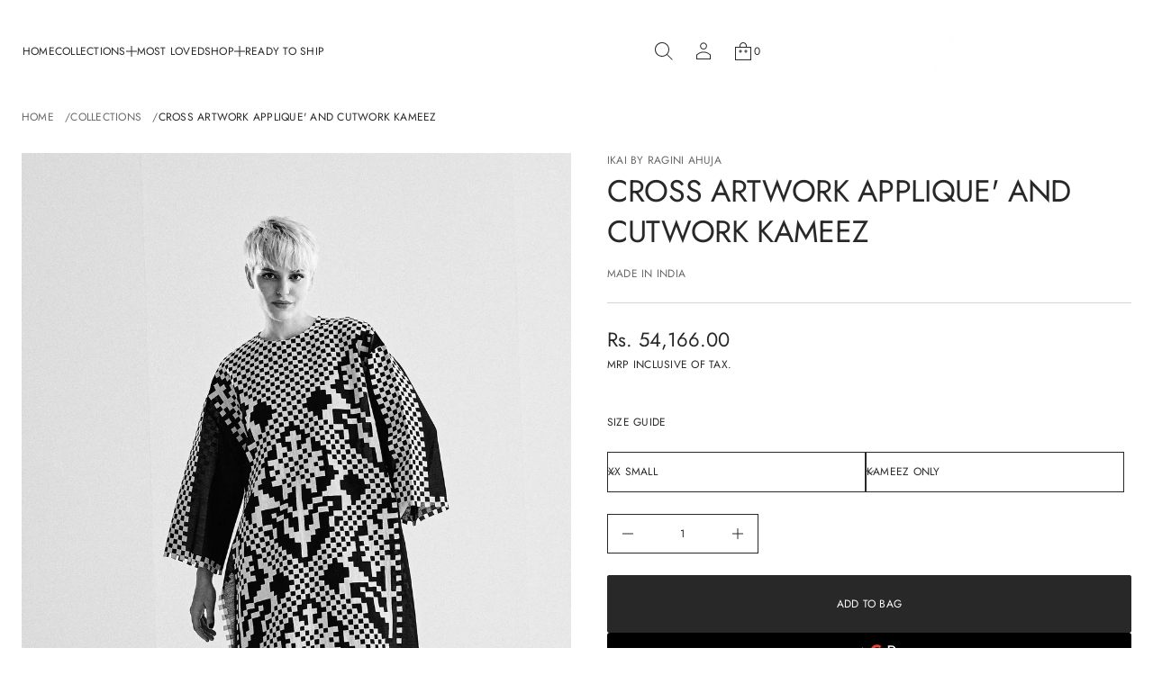

--- FILE ---
content_type: text/html; charset=utf-8
request_url: https://ikaibyraginiahuja.com/en-sa/products/cross-artwork-applique-and-cutwork-kameez-1
body_size: 54212
content:
<!doctype html>


<html class="no-js" lang="en"  dir="ltr" >
  <head>
    <meta charset="utf-8">
    <meta http-equiv="X-UA-Compatible" content="IE=edge">
    <meta name="viewport" content="width=device-width, initial-scale=1.0, minimum-scale=1.0">
    <meta name="theme-color" content="">
    <link rel="canonical" href="https://ikaibyraginiahuja.com/en-sa/products/cross-artwork-applique-and-cutwork-kameez-1">
    <link rel="preconnect" href="https://cdn.shopify.com" crossorigin>
    
<link rel="preconnect" href="https://fonts.shopifycdn.com" crossorigin><link rel="icon" type="image/png" href="//ikaibyraginiahuja.com/cdn/shop/files/small_logo_black.png?crop=center&height=32&v=1756898729&width=32"><title>
      CROSS ARTWORK APPLIQUE&#39; AND CUTWORK KAMEEZ

        &ndash;
        ikaibyraginiahuja.com
      </title>

    
      <meta name="description" content="Tribal Artwork Panelled Kaftan Kameez">
    

    
  
  <meta property="og:site_name" content="ikaibyraginiahuja.com">
  <meta property="og:url" content="https://ikaibyraginiahuja.com/en-sa/products/cross-artwork-applique-and-cutwork-kameez-1">
  <meta property="og:title" content="CROSS ARTWORK APPLIQUE&#39; AND CUTWORK KAMEEZ">
  <meta property="og:type" content="product">
  <meta property="og:description" content="Tribal Artwork Panelled Kaftan Kameez"><meta property="og:image" content="http://ikaibyraginiahuja.com/cdn/shop/files/DSK10015-BLK-F.jpg?v=1696316738">
    <meta property="og:image:secure_url" content="https://ikaibyraginiahuja.com/cdn/shop/files/DSK10015-BLK-F.jpg?v=1696316738">
    <meta property="og:image:width" content="1600">
    <meta property="og:image:height" content="2400"><meta property="og:price:amount" content="54,166.00">
    <meta property="og:price:currency" content="INR"><meta name="twitter:card" content="summary_large_image">
  <meta name="twitter:title" content="CROSS ARTWORK APPLIQUE&#39; AND CUTWORK KAMEEZ">
  <meta name="twitter:description" content="Tribal Artwork Panelled Kaftan Kameez">
<script src="//ikaibyraginiahuja.com/cdn/shop/t/7/assets/swiper-bundle.min.js?v=76204931248172345031756896568" defer="defer"></script>
    <script src="//ikaibyraginiahuja.com/cdn/shop/t/7/assets/masonry.pkgd.min.js?v=52946867241060388171756896567" defer="defer"></script>
    <script src="//ikaibyraginiahuja.com/cdn/shop/t/7/assets/global.js?v=165036815457047632541756896567" defer="defer"></script>
    <script src="//ikaibyraginiahuja.com/cdn/shop/t/7/assets/menu-drawer.js?v=158518354385593244621756896567" defer="defer"></script><script src="//ikaibyraginiahuja.com/cdn/shop/t/7/assets/cart-drawer.js?v=172331461395688989841756896567" defer="defer"></script><script>window.performance && window.performance.mark && window.performance.mark('shopify.content_for_header.start');</script><meta name="facebook-domain-verification" content="a8tgbz1hmdvjlgpd7sricw4pmx916k">
<meta name="facebook-domain-verification" content="4jnoqn3819js82xcu24lsk5ei6apq4">
<meta id="shopify-digital-wallet" name="shopify-digital-wallet" content="/44971393182/digital_wallets/dialog">
<link rel="alternate" hreflang="x-default" href="https://ikaibyraginiahuja.com/products/cross-artwork-applique-and-cutwork-kameez-1">
<link rel="alternate" hreflang="en-US" href="https://ikaibyraginiahuja.com/en-us/products/cross-artwork-applique-and-cutwork-kameez-1">
<link rel="alternate" hreflang="en-SA" href="https://ikaibyraginiahuja.com/en-sa/products/cross-artwork-applique-and-cutwork-kameez-1">
<link rel="alternate" hreflang="en-QA" href="https://ikaibyraginiahuja.com/en-qa/products/cross-artwork-applique-and-cutwork-kameez-1">
<link rel="alternate" type="application/json+oembed" href="https://ikaibyraginiahuja.com/en-sa/products/cross-artwork-applique-and-cutwork-kameez-1.oembed">
<script async="async" src="/checkouts/internal/preloads.js?locale=en-SA"></script>
<script id="shopify-features" type="application/json">{"accessToken":"4ec0e9bf6769a4f06684ab4bef345d72","betas":["rich-media-storefront-analytics"],"domain":"ikaibyraginiahuja.com","predictiveSearch":true,"shopId":44971393182,"locale":"en"}</script>
<script>var Shopify = Shopify || {};
Shopify.shop = "ikaibyraginiahuja-com.myshopify.com";
Shopify.locale = "en";
Shopify.currency = {"active":"INR","rate":"1.0"};
Shopify.country = "SA";
Shopify.theme = {"name":"Avante","id":149233041566,"schema_name":"Avante","schema_version":"11.0.0","theme_store_id":1667,"role":"main"};
Shopify.theme.handle = "null";
Shopify.theme.style = {"id":null,"handle":null};
Shopify.cdnHost = "ikaibyraginiahuja.com/cdn";
Shopify.routes = Shopify.routes || {};
Shopify.routes.root = "/en-sa/";</script>
<script type="module">!function(o){(o.Shopify=o.Shopify||{}).modules=!0}(window);</script>
<script>!function(o){function n(){var o=[];function n(){o.push(Array.prototype.slice.apply(arguments))}return n.q=o,n}var t=o.Shopify=o.Shopify||{};t.loadFeatures=n(),t.autoloadFeatures=n()}(window);</script>
<script id="shop-js-analytics" type="application/json">{"pageType":"product"}</script>
<script defer="defer" async type="module" src="//ikaibyraginiahuja.com/cdn/shopifycloud/shop-js/modules/v2/client.init-shop-cart-sync_DtuiiIyl.en.esm.js"></script>
<script defer="defer" async type="module" src="//ikaibyraginiahuja.com/cdn/shopifycloud/shop-js/modules/v2/chunk.common_CUHEfi5Q.esm.js"></script>
<script type="module">
  await import("//ikaibyraginiahuja.com/cdn/shopifycloud/shop-js/modules/v2/client.init-shop-cart-sync_DtuiiIyl.en.esm.js");
await import("//ikaibyraginiahuja.com/cdn/shopifycloud/shop-js/modules/v2/chunk.common_CUHEfi5Q.esm.js");

  window.Shopify.SignInWithShop?.initShopCartSync?.({"fedCMEnabled":true,"windoidEnabled":true});

</script>
<script id="__st">var __st={"a":44971393182,"offset":-18000,"reqid":"a58bb162-88f2-4b6a-88f1-a8bebedd671d-1766579669","pageurl":"ikaibyraginiahuja.com\/en-sa\/products\/cross-artwork-applique-and-cutwork-kameez-1","u":"a764c71c6edc","p":"product","rtyp":"product","rid":7541157855390};</script>
<script>window.ShopifyPaypalV4VisibilityTracking = true;</script>
<script id="captcha-bootstrap">!function(){'use strict';const t='contact',e='account',n='new_comment',o=[[t,t],['blogs',n],['comments',n],[t,'customer']],c=[[e,'customer_login'],[e,'guest_login'],[e,'recover_customer_password'],[e,'create_customer']],r=t=>t.map((([t,e])=>`form[action*='/${t}']:not([data-nocaptcha='true']) input[name='form_type'][value='${e}']`)).join(','),a=t=>()=>t?[...document.querySelectorAll(t)].map((t=>t.form)):[];function s(){const t=[...o],e=r(t);return a(e)}const i='password',u='form_key',d=['recaptcha-v3-token','g-recaptcha-response','h-captcha-response',i],f=()=>{try{return window.sessionStorage}catch{return}},m='__shopify_v',_=t=>t.elements[u];function p(t,e,n=!1){try{const o=window.sessionStorage,c=JSON.parse(o.getItem(e)),{data:r}=function(t){const{data:e,action:n}=t;return t[m]||n?{data:e,action:n}:{data:t,action:n}}(c);for(const[e,n]of Object.entries(r))t.elements[e]&&(t.elements[e].value=n);n&&o.removeItem(e)}catch(o){console.error('form repopulation failed',{error:o})}}const l='form_type',E='cptcha';function T(t){t.dataset[E]=!0}const w=window,h=w.document,L='Shopify',v='ce_forms',y='captcha';let A=!1;((t,e)=>{const n=(g='f06e6c50-85a8-45c8-87d0-21a2b65856fe',I='https://cdn.shopify.com/shopifycloud/storefront-forms-hcaptcha/ce_storefront_forms_captcha_hcaptcha.v1.5.2.iife.js',D={infoText:'Protected by hCaptcha',privacyText:'Privacy',termsText:'Terms'},(t,e,n)=>{const o=w[L][v],c=o.bindForm;if(c)return c(t,g,e,D).then(n);var r;o.q.push([[t,g,e,D],n]),r=I,A||(h.body.append(Object.assign(h.createElement('script'),{id:'captcha-provider',async:!0,src:r})),A=!0)});var g,I,D;w[L]=w[L]||{},w[L][v]=w[L][v]||{},w[L][v].q=[],w[L][y]=w[L][y]||{},w[L][y].protect=function(t,e){n(t,void 0,e),T(t)},Object.freeze(w[L][y]),function(t,e,n,w,h,L){const[v,y,A,g]=function(t,e,n){const i=e?o:[],u=t?c:[],d=[...i,...u],f=r(d),m=r(i),_=r(d.filter((([t,e])=>n.includes(e))));return[a(f),a(m),a(_),s()]}(w,h,L),I=t=>{const e=t.target;return e instanceof HTMLFormElement?e:e&&e.form},D=t=>v().includes(t);t.addEventListener('submit',(t=>{const e=I(t);if(!e)return;const n=D(e)&&!e.dataset.hcaptchaBound&&!e.dataset.recaptchaBound,o=_(e),c=g().includes(e)&&(!o||!o.value);(n||c)&&t.preventDefault(),c&&!n&&(function(t){try{if(!f())return;!function(t){const e=f();if(!e)return;const n=_(t);if(!n)return;const o=n.value;o&&e.removeItem(o)}(t);const e=Array.from(Array(32),(()=>Math.random().toString(36)[2])).join('');!function(t,e){_(t)||t.append(Object.assign(document.createElement('input'),{type:'hidden',name:u})),t.elements[u].value=e}(t,e),function(t,e){const n=f();if(!n)return;const o=[...t.querySelectorAll(`input[type='${i}']`)].map((({name:t})=>t)),c=[...d,...o],r={};for(const[a,s]of new FormData(t).entries())c.includes(a)||(r[a]=s);n.setItem(e,JSON.stringify({[m]:1,action:t.action,data:r}))}(t,e)}catch(e){console.error('failed to persist form',e)}}(e),e.submit())}));const S=(t,e)=>{t&&!t.dataset[E]&&(n(t,e.some((e=>e===t))),T(t))};for(const o of['focusin','change'])t.addEventListener(o,(t=>{const e=I(t);D(e)&&S(e,y())}));const B=e.get('form_key'),M=e.get(l),P=B&&M;t.addEventListener('DOMContentLoaded',(()=>{const t=y();if(P)for(const e of t)e.elements[l].value===M&&p(e,B);[...new Set([...A(),...v().filter((t=>'true'===t.dataset.shopifyCaptcha))])].forEach((e=>S(e,t)))}))}(h,new URLSearchParams(w.location.search),n,t,e,['guest_login'])})(!0,!0)}();</script>
<script integrity="sha256-4kQ18oKyAcykRKYeNunJcIwy7WH5gtpwJnB7kiuLZ1E=" data-source-attribution="shopify.loadfeatures" defer="defer" src="//ikaibyraginiahuja.com/cdn/shopifycloud/storefront/assets/storefront/load_feature-a0a9edcb.js" crossorigin="anonymous"></script>
<script data-source-attribution="shopify.dynamic_checkout.dynamic.init">var Shopify=Shopify||{};Shopify.PaymentButton=Shopify.PaymentButton||{isStorefrontPortableWallets:!0,init:function(){window.Shopify.PaymentButton.init=function(){};var t=document.createElement("script");t.src="https://ikaibyraginiahuja.com/cdn/shopifycloud/portable-wallets/latest/portable-wallets.en.js",t.type="module",document.head.appendChild(t)}};
</script>
<script data-source-attribution="shopify.dynamic_checkout.buyer_consent">
  function portableWalletsHideBuyerConsent(e){var t=document.getElementById("shopify-buyer-consent"),n=document.getElementById("shopify-subscription-policy-button");t&&n&&(t.classList.add("hidden"),t.setAttribute("aria-hidden","true"),n.removeEventListener("click",e))}function portableWalletsShowBuyerConsent(e){var t=document.getElementById("shopify-buyer-consent"),n=document.getElementById("shopify-subscription-policy-button");t&&n&&(t.classList.remove("hidden"),t.removeAttribute("aria-hidden"),n.addEventListener("click",e))}window.Shopify?.PaymentButton&&(window.Shopify.PaymentButton.hideBuyerConsent=portableWalletsHideBuyerConsent,window.Shopify.PaymentButton.showBuyerConsent=portableWalletsShowBuyerConsent);
</script>
<script>
  function portableWalletsCleanup(e){e&&e.src&&console.error("Failed to load portable wallets script "+e.src);var t=document.querySelectorAll("shopify-accelerated-checkout .shopify-payment-button__skeleton, shopify-accelerated-checkout-cart .wallet-cart-button__skeleton"),e=document.getElementById("shopify-buyer-consent");for(let e=0;e<t.length;e++)t[e].remove();e&&e.remove()}function portableWalletsNotLoadedAsModule(e){e instanceof ErrorEvent&&"string"==typeof e.message&&e.message.includes("import.meta")&&"string"==typeof e.filename&&e.filename.includes("portable-wallets")&&(window.removeEventListener("error",portableWalletsNotLoadedAsModule),window.Shopify.PaymentButton.failedToLoad=e,"loading"===document.readyState?document.addEventListener("DOMContentLoaded",window.Shopify.PaymentButton.init):window.Shopify.PaymentButton.init())}window.addEventListener("error",portableWalletsNotLoadedAsModule);
</script>

<script type="module" src="https://ikaibyraginiahuja.com/cdn/shopifycloud/portable-wallets/latest/portable-wallets.en.js" onError="portableWalletsCleanup(this)" crossorigin="anonymous"></script>
<script nomodule>
  document.addEventListener("DOMContentLoaded", portableWalletsCleanup);
</script>

<script id='scb4127' type='text/javascript' async='' src='https://ikaibyraginiahuja.com/cdn/shopifycloud/privacy-banner/storefront-banner.js'></script><link id="shopify-accelerated-checkout-styles" rel="stylesheet" media="screen" href="https://ikaibyraginiahuja.com/cdn/shopifycloud/portable-wallets/latest/accelerated-checkout-backwards-compat.css" crossorigin="anonymous">
<style id="shopify-accelerated-checkout-cart">
        #shopify-buyer-consent {
  margin-top: 1em;
  display: inline-block;
  width: 100%;
}

#shopify-buyer-consent.hidden {
  display: none;
}

#shopify-subscription-policy-button {
  background: none;
  border: none;
  padding: 0;
  text-decoration: underline;
  font-size: inherit;
  cursor: pointer;
}

#shopify-subscription-policy-button::before {
  box-shadow: none;
}

      </style>
<script id="sections-script" data-sections="header,mobile-header" defer="defer" src="//ikaibyraginiahuja.com/cdn/shop/t/7/compiled_assets/scripts.js?2238"></script>
<script>window.performance && window.performance.mark && window.performance.mark('shopify.content_for_header.end');</script>


    <style data-shopify>
      @font-face {
  font-family: Jost;
  font-weight: 400;
  font-style: normal;
  font-display: swap;
  src: url("//ikaibyraginiahuja.com/cdn/fonts/jost/jost_n4.d47a1b6347ce4a4c9f437608011273009d91f2b7.woff2") format("woff2"),
       url("//ikaibyraginiahuja.com/cdn/fonts/jost/jost_n4.791c46290e672b3f85c3d1c651ef2efa3819eadd.woff") format("woff");
}

      
      
      
      @font-face {
  font-family: Cormorant;
  font-weight: 400;
  font-style: normal;
  font-display: swap;
  src: url("//ikaibyraginiahuja.com/cdn/fonts/cormorant/cormorant_n4.bd66e8e0031690b46374315bd1c15a17a8dcd450.woff2") format("woff2"),
       url("//ikaibyraginiahuja.com/cdn/fonts/cormorant/cormorant_n4.e5604516683cb4cc166c001f2ff5f387255e3b45.woff") format("woff");
}


      :root {
        --layout-background-color: 
        255,
        255,
        255;
        --layout-text-color: 
        40,
        40, 
        40;
        --base-button-color: 
        255,
        255,
        255;
        --accent-button-color: 
        40,
        40,
        40;
        --hover-button-color: 
        83,
        83,
        83;
        --sale-text-color: 
        255,
        255,
        255;
        --sale-background: 
        151,
        20,
        0;
        --sold-text-color: 
        88,
        88,
        88;
        --sold-background: 
        212,
        212,
        212;
        --preorder-text-color: 
        255,
        255,
        255;
        --preorder-background: 
        0,
        0,
        0;
        --popup-background-color: 
        255,
        255,
        255;
        --rating-color: 
        0,
        0,
        0;
        --error-color: 
        255,
        0,
        14;
        --success-color:
         8,
         139,
         111;
        --pickup-available-text: 
        91, 
        166, 
        20;
        --pickup-available-icon: 
        91, 
        166, 
        20;
        --pickup-out-of-stock-text: 
        124, 
        124, 
        124;
        --pickup-out-of-stock-icon: 
        124, 
        124, 
        124;
        
          --blending-color: #FFFFFF;
        

        --page-width: px;
        --line-width: 1px;
        --line-opacity: 0.2;
        --outline-thickness: 1px;
        --button-radius: 3px;
        --field-radius: 0px;
        
          --textarea-radius: 0px;
        
        --images-and-section-radius: 3px;
        --product-card-radius: 3px;
        --other-buttons-radius: 2000px;
        --burger-button-shadow: 0.0;
        --close-button-shadow: 0.0;
        --animation-duration: 0.5s;
        --transition-timing-function: cubic-bezier(0.25, 0.1, 0.25, 1.0);
        
          --desktop-font-scale: 0.7;
          --mobile-font-scale: 0.7;
        
        --images-duration: 0.5s;
        --images-delay: 0s;

        --cart-focal-point: center center;
        --card-product-spacing: 10%;

        --image-swatch-focal-point: center center;
        --image-swatch-radius: 0px;

        --badge-text-1: 
        255,
        255,
        255;
        --badge-background-1: 
        0,
        0,
        0;
        --badge-text-2: 
        255,
        255,
        255;
        --badge-background-2: 
        0,
        103,
        81;
        --badge-text-3: 
        255,
        255,
        255;
        --badge-background-3: 
        131,
        0,
        148;
        --badge-text-4: 
        255,
        255,
        255;
        --badge-background-4: 
        0,
        118,
        172;

        
      } 
      
        body::after {
          content: "";
          position: fixed;
          top: 0;
          left: 0;
          width: 100vw;
          height: 100vh;
          z-index: 0;
          background-color: rgb(var(--layout-background-color));
      }
      
    </style>
    <style data-shopify>
    :root {
        
          --base-font-family: Jost, sans-serif;
          --base-font-style: normal;
          --base-font-weight: 400;
          --accent-font-family: Cormorant, serif;
          --accent-font-style: normal;
          --accent-font-weight: 400;
        

        
        --base-heading-xl-font-height: 90px;
        --base-heading-l-font-height: 56px;
        --base-heading-m-font-height: 34px;
        --base-heading-s-font-height: 22px;
        --base-heading-xs-font-height: 17px;
        --base-body-l-font-height: 13px;
        --base-body-m-font-height: 12px; 
        --base-body-s-font-height: 12px;
        --base-label-font-height: 12px;

        --accent-heading-xl-font-height: 90px;
        --accent-heading-l-font-height: 56px;
        --accent-heading-m-font-height: 34px;
        --accent-heading-s-font-height: 22px;
        --accent-heading-xs-font-height: 17px;
        --accent-body-l-font-height: 13px;
        --accent-body-m-font-height: 12px;
        --accent-body-s-font-height: 12px;
        --accent-label-font-height: 12px;

        --base-heading-xl-font: var(--base-font-style) var(--base-font-weight) var(--base-heading-xl-font-height)/90px var(--base-font-family);
        --base-heading-l-font: var(--base-font-style) var(--base-font-weight) var(--base-heading-l-font-height)/67px var(--base-font-family);
        --base-heading-m-font: var(--base-font-style) var(--base-font-weight) var(--base-heading-m-font-height)/45px var(--base-font-family);
        --base-heading-s-font: var(--base-font-style) var(--base-font-weight) var(--base-heading-s-font-height)/32px var(--base-font-family);
        --base-heading-xs-font: var(--base-font-style) var(--base-font-weight) var(--base-heading-xs-font-height)/25px var(--base-font-family);
        --base-body-l-font: var(--base-font-style) var(--base-font-weight) var(--base-body-l-font-height)/20px var(--base-font-family);
        --base-body-m-font: var(--base-font-style) var(--base-font-weight) var(--base-body-m-font-height)/18px var(--base-font-family);
        --base-body-s-font: var(--base-font-style) var(--base-font-weight) var(--base-body-s-font-height)/17px var(--base-font-family);
        --base-label-font: var(--base-font-style) var(--base-font-weight) var(--base-label-font-height)/16px var(--base-font-family);

        --accent-heading-xl-font: var(--accent-font-style) var(--accent-font-weight) var(--accent-heading-xl-font-height)/90px var(--accent-font-family);
        --accent-heading-l-font: var(--accent-font-style) var(--accent-font-weight) var(--accent-heading-l-font-height)/67px var(--accent-font-family);
        --accent-heading-m-font: var(--accent-font-style) var(--accent-font-weight) var(--accent-heading-m-font-height)/45px var(--accent-font-family);
        --accent-heading-s-font: var(--accent-font-style) var(--accent-font-weight) var(--accent-heading-s-font-height)/32px var(--accent-font-family);
        --accent-heading-xs-font: var(--accent-font-style) var(--accent-font-weight) var(--accent-heading-xs-font-height)/25px var(--accent-font-family);
        --accent-body-l-font: var(--accent-font-style) var(--accent-font-weight) var(--accent-body-l-font-height)/20px var(--accent-font-family);
        --accent-body-m-font: var(--accent-font-style) var(--accent-font-weight) var(--accent-body-m-font-height)/18px var(--accent-font-family);
        --accent-body-s-font: var(--accent-font-style) var(--accent-font-weight) var(--accent-body-s-font-height)/17px var(--accent-font-family);
        --accent-label-font: var(--accent-font-style) var(--accent-font-weight) var(--accent-label-font-height)/16px var(--accent-font-family);
        
    }

    

    
      .rating-star {
          --font-size: 1.7;
      }

      .shopify-challenge__message {
          line-height: 25px;
          font-size: 17px;
      }

      .heading_xl {
          line-height: 90px !important;
          font-size: 90px !important;
          letter-spacing: -0.02em;
          text-transform: none !important;
      }
      .heading_xl_uppercase {
          line-height: 90px !important;
          font-size: 90px !important;
          letter-spacing: -0.02em !important;
          text-transform: uppercase !important;
      }
      .heading_l {
          line-height: 67px !important;
          font-size: 56px !important;
          letter-spacing: -0.02em !important;
          text-transform: none !important;
      }
      .heading_l_uppercase {
          line-height: 67px !important;
          font-size: 56px !important;
          letter-spacing: -0.02em !important;
          text-transform: uppercase !important;
      }
      .heading_m {
          line-height: 45px !important;
          font-size: 34px !important;
          letter-spacing: -0.01em !important;
          text-transform: none !important;
      }
      .heading_m_uppercase {
          line-height: 45px !important;
          font-size: 34px !important;
          letter-spacing: -0.01em !important;
          text-transform: uppercase !important;
      }
      .heading_s {
          line-height: 32px !important;
          font-size: 22px !important;
          text-transform: none !important;
          letter-spacing: normal !important;
      }
      .heading_s_uppercase {
          line-height: 32px !important;
          font-size: 22px !important;
          text-transform: uppercase !important;
          letter-spacing: normal !important;
      }
      .heading_xs {
          line-height: 25px !important;
          font-size: 17px !important;
          text-transform: none !important;
          letter-spacing: normal !important;
      }
      .heading_xs_uppercase {
          line-height: 25px !important;
          font-size: 17px !important;
          text-transform: uppercase !important;
          letter-spacing: normal !important;
      }
      .body_l {
          line-height: 20px !important;
          font-size: 13px !important;
          text-transform: none !important;
          letter-spacing: normal !important;
      }
      .body_l_uppercase {
          line-height: 20px !important;
          font-size: 13px !important;
          letter-spacing: 0.02em !important;
          text-transform: uppercase !important;
      }
      .body_m {
          line-height: 18px !important;
          font-size: 12px !important;
          text-transform: none !important;
          letter-spacing: normal !important;
      }
      .body_m_uppercase {
          line-height: 18px !important;
          font-size: 12px !important;
          letter-spacing: 0.02em !important;
          text-transform: uppercase !important;
      }
      .body_s {
          line-height: 17px !important;
          font-size: 12px !important;
          text-transform: none !important;
          letter-spacing: normal !important;
      }
      .body_s_uppercase {
          line-height: 17px !important;
          font-size: 12px !important;
          letter-spacing: 0.02em !important;
          text-transform: uppercase !important;
      }
      .label_font {
          line-height: 16px !important;
          font-size: 12px !important;
          text-transform: none !important;
          letter-spacing: normal !important;
      }
      .label_font_uppercase {
          line-height: 16px !important;
          font-size: 12px !important;
          letter-spacing: 0.02em !important;
          text-transform: uppercase !important;
      }
    

    
      @media screen and (max-width: 1440px) {
          .heading_xl, .heading_xl_uppercase {
            line-height: 67px !important;
            font-size: 56px !important;
          }
      }

      @media screen and (min-width: 1200px) {
          .page-width .heading_xl, .page-width .heading_xl_uppercase {
            line-height: 67px !important;
            font-size: 56px !important;
          }
      }

      @media screen and (max-width: 1024px) {
          .heading_xl, .heading_l,
          .heading_xl_uppercase, .heading_l_uppercase {
            line-height: 45px !important;
            font-size: 34px !important;
            letter-spacing: -0.01em !important;
          }
      }
    
    
    @media screen and (max-width: 920px) {
        :root {
          
            --base-heading-xl-font: var(--base-font-style) var(--base-font-weight) 34px/45px var(--base-font-family);
            --base-heading-l-font: var(--base-font-style) var(--base-font-weight) 34px/45px var(--base-font-family);
            --base-heading-m-font: var(--base-font-style) var(--base-font-weight) 34px/45px var(--base-font-family);
            --base-heading-s-font: var(--base-font-style) var(--base-font-weight) 22px/32px var(--base-font-family);
            --base-heading-xs-font: var(--base-font-style) var(--base-font-weight) 17px/25px var(--base-font-family);
            --base-body-l-font: var(--base-font-style) var(--base-font-weight) 13px/20px var(--base-font-family);
            --base-body-m-font: var(--base-font-style) var(--base-font-weight) 12px/18px var(--base-font-family);
            --base-body-s-font: var(--base-font-style) var(--base-font-weight) 12px/17px var(--base-font-family);
            --base-label-font: var(--base-font-style) var(--base-font-weight) 12px/16px var(--base-font-family);

            --accent-heading-xl-font: var(--accent-font-style) var(--accent-font-weight) 34px/45px var(--accent-font-family);
            --accent-heading-l-font: var(--accent-font-style) var(--accent-font-weight) 34px/45px var(--accent-font-family);
            --accent-heading-m-font: var(--accent-font-style) var(--accent-font-weight) 34px/45px var(--accent-font-family);
            --accent-heading-s-font: var(--accent-font-style) var(--accent-font-weight) 22px/32px var(--accent-font-family);
            --accent-heading-xs-font: var(--accent-font-style) var(--accent-font-weight) 17px/25px var(--accent-font-family);
            --accent-body-l-font: var(--accent-font-style) var(--accent-font-weight) 13px/20px var(--accent-font-family);
            --accent-body-m-font: var(--accent-font-style) var(--accent-font-weight) 12px/18px var(--accent-font-family);
            --accent-body-s-font: var(--accent-font-style) var(--accent-font-weight) 12px/17px var(--accent-font-family);
            --accent-label-font: var(--accent-font-style) var(--accent-font-weight) 12px/16px var(--accent-font-family);
          
        }

        .shopify-challenge__message {
          line-height: 25px;
          font-size: 17px;
        }
        
          .product .rating-star {
            --font-size: 1.7;
          }
          .heading_xl, .heading_l, .heading_m {
            line-height: 45px !important;
            font-size: 34px !important;
            letter-spacing: -0.01em !important;
            text-transform: none !important;
          }
          .heading_xl_uppercase, .heading_l_uppercase, .heading_m_uppercase {
            line-height: 45px !important;
            font-size: 34px !important;
            letter-spacing: -0.01em !important;
          }
          .heading_s, .heading_s_uppercase {
            line-height: 32px !important;
            font-size: 22px !important;
          }
          .heading_xs, .heading_xs_uppercase {
            line-height: 25px !important;
            font-size: 17px !important;
          }
          .body_l, .body_l_uppercase {
            line-height: 20px !important;
            font-size: 13px !important;
          }
          .body_m, .body_m_uppercase {
            line-height: 18px !important;
            font-size: 12px !important;
          }
          .body_s, .body_s_uppercase {
            line-height: 17px !important;
            font-size: 12px !important;
          }
          .label_font, .label_font_uppercase {
            line-height: 16px !important;
            font-size: 12px !important;
          }
        
    }
    
      @media screen and (max-width: 768px) {
          .heading_xl, .heading_l, .heading_m,
          .heading_xl_uppercase, .heading_l_uppercase, .heading_m_uppercase {
            line-height: 32px !important;
            font-size: 22px !important;
            letter-spacing: normal !important;
          }
      }
    

    

    
</style>
    <link href="//ikaibyraginiahuja.com/cdn/shop/t/7/assets/base.css?v=10858668166459763191756896567" rel="stylesheet" type="text/css" media="all" />
    <link href="//ikaibyraginiahuja.com/cdn/shop/t/7/assets/content-fonts.css?v=90416073088027184591756896567" rel="stylesheet" type="text/css" media="all" />
    <link href="//ikaibyraginiahuja.com/cdn/shop/t/7/assets/section-announcement-bar.css?v=70794256589803393501756896568" rel="stylesheet" type="text/css" media="all" />
    <link href="//ikaibyraginiahuja.com/cdn/shop/t/7/assets/swiper-bundle.min.css?v=183151804098989261901756896568" rel="stylesheet" type="text/css" media="all" />
      

    




    <script>
      document.documentElement.className = document.documentElement.className.replace('no-js', 'js');
      if (Shopify.designMode) {
        document.documentElement.classList.add('shopify-design-mode');
      }
    </script>
  <link href="https://monorail-edge.shopifysvc.com" rel="dns-prefetch">
<script>(function(){if ("sendBeacon" in navigator && "performance" in window) {try {var session_token_from_headers = performance.getEntriesByType('navigation')[0].serverTiming.find(x => x.name == '_s').description;} catch {var session_token_from_headers = undefined;}var session_cookie_matches = document.cookie.match(/_shopify_s=([^;]*)/);var session_token_from_cookie = session_cookie_matches && session_cookie_matches.length === 2 ? session_cookie_matches[1] : "";var session_token = session_token_from_headers || session_token_from_cookie || "";function handle_abandonment_event(e) {var entries = performance.getEntries().filter(function(entry) {return /monorail-edge.shopifysvc.com/.test(entry.name);});if (!window.abandonment_tracked && entries.length === 0) {window.abandonment_tracked = true;var currentMs = Date.now();var navigation_start = performance.timing.navigationStart;var payload = {shop_id: 44971393182,url: window.location.href,navigation_start,duration: currentMs - navigation_start,session_token,page_type: "product"};window.navigator.sendBeacon("https://monorail-edge.shopifysvc.com/v1/produce", JSON.stringify({schema_id: "online_store_buyer_site_abandonment/1.1",payload: payload,metadata: {event_created_at_ms: currentMs,event_sent_at_ms: currentMs}}));}}window.addEventListener('pagehide', handle_abandonment_event);}}());</script>
<script id="web-pixels-manager-setup">(function e(e,d,r,n,o){if(void 0===o&&(o={}),!Boolean(null===(a=null===(i=window.Shopify)||void 0===i?void 0:i.analytics)||void 0===a?void 0:a.replayQueue)){var i,a;window.Shopify=window.Shopify||{};var t=window.Shopify;t.analytics=t.analytics||{};var s=t.analytics;s.replayQueue=[],s.publish=function(e,d,r){return s.replayQueue.push([e,d,r]),!0};try{self.performance.mark("wpm:start")}catch(e){}var l=function(){var e={modern:/Edge?\/(1{2}[4-9]|1[2-9]\d|[2-9]\d{2}|\d{4,})\.\d+(\.\d+|)|Firefox\/(1{2}[4-9]|1[2-9]\d|[2-9]\d{2}|\d{4,})\.\d+(\.\d+|)|Chrom(ium|e)\/(9{2}|\d{3,})\.\d+(\.\d+|)|(Maci|X1{2}).+ Version\/(15\.\d+|(1[6-9]|[2-9]\d|\d{3,})\.\d+)([,.]\d+|)( \(\w+\)|)( Mobile\/\w+|) Safari\/|Chrome.+OPR\/(9{2}|\d{3,})\.\d+\.\d+|(CPU[ +]OS|iPhone[ +]OS|CPU[ +]iPhone|CPU IPhone OS|CPU iPad OS)[ +]+(15[._]\d+|(1[6-9]|[2-9]\d|\d{3,})[._]\d+)([._]\d+|)|Android:?[ /-](13[3-9]|1[4-9]\d|[2-9]\d{2}|\d{4,})(\.\d+|)(\.\d+|)|Android.+Firefox\/(13[5-9]|1[4-9]\d|[2-9]\d{2}|\d{4,})\.\d+(\.\d+|)|Android.+Chrom(ium|e)\/(13[3-9]|1[4-9]\d|[2-9]\d{2}|\d{4,})\.\d+(\.\d+|)|SamsungBrowser\/([2-9]\d|\d{3,})\.\d+/,legacy:/Edge?\/(1[6-9]|[2-9]\d|\d{3,})\.\d+(\.\d+|)|Firefox\/(5[4-9]|[6-9]\d|\d{3,})\.\d+(\.\d+|)|Chrom(ium|e)\/(5[1-9]|[6-9]\d|\d{3,})\.\d+(\.\d+|)([\d.]+$|.*Safari\/(?![\d.]+ Edge\/[\d.]+$))|(Maci|X1{2}).+ Version\/(10\.\d+|(1[1-9]|[2-9]\d|\d{3,})\.\d+)([,.]\d+|)( \(\w+\)|)( Mobile\/\w+|) Safari\/|Chrome.+OPR\/(3[89]|[4-9]\d|\d{3,})\.\d+\.\d+|(CPU[ +]OS|iPhone[ +]OS|CPU[ +]iPhone|CPU IPhone OS|CPU iPad OS)[ +]+(10[._]\d+|(1[1-9]|[2-9]\d|\d{3,})[._]\d+)([._]\d+|)|Android:?[ /-](13[3-9]|1[4-9]\d|[2-9]\d{2}|\d{4,})(\.\d+|)(\.\d+|)|Mobile Safari.+OPR\/([89]\d|\d{3,})\.\d+\.\d+|Android.+Firefox\/(13[5-9]|1[4-9]\d|[2-9]\d{2}|\d{4,})\.\d+(\.\d+|)|Android.+Chrom(ium|e)\/(13[3-9]|1[4-9]\d|[2-9]\d{2}|\d{4,})\.\d+(\.\d+|)|Android.+(UC? ?Browser|UCWEB|U3)[ /]?(15\.([5-9]|\d{2,})|(1[6-9]|[2-9]\d|\d{3,})\.\d+)\.\d+|SamsungBrowser\/(5\.\d+|([6-9]|\d{2,})\.\d+)|Android.+MQ{2}Browser\/(14(\.(9|\d{2,})|)|(1[5-9]|[2-9]\d|\d{3,})(\.\d+|))(\.\d+|)|K[Aa][Ii]OS\/(3\.\d+|([4-9]|\d{2,})\.\d+)(\.\d+|)/},d=e.modern,r=e.legacy,n=navigator.userAgent;return n.match(d)?"modern":n.match(r)?"legacy":"unknown"}(),u="modern"===l?"modern":"legacy",c=(null!=n?n:{modern:"",legacy:""})[u],f=function(e){return[e.baseUrl,"/wpm","/b",e.hashVersion,"modern"===e.buildTarget?"m":"l",".js"].join("")}({baseUrl:d,hashVersion:r,buildTarget:u}),m=function(e){var d=e.version,r=e.bundleTarget,n=e.surface,o=e.pageUrl,i=e.monorailEndpoint;return{emit:function(e){var a=e.status,t=e.errorMsg,s=(new Date).getTime(),l=JSON.stringify({metadata:{event_sent_at_ms:s},events:[{schema_id:"web_pixels_manager_load/3.1",payload:{version:d,bundle_target:r,page_url:o,status:a,surface:n,error_msg:t},metadata:{event_created_at_ms:s}}]});if(!i)return console&&console.warn&&console.warn("[Web Pixels Manager] No Monorail endpoint provided, skipping logging."),!1;try{return self.navigator.sendBeacon.bind(self.navigator)(i,l)}catch(e){}var u=new XMLHttpRequest;try{return u.open("POST",i,!0),u.setRequestHeader("Content-Type","text/plain"),u.send(l),!0}catch(e){return console&&console.warn&&console.warn("[Web Pixels Manager] Got an unhandled error while logging to Monorail."),!1}}}}({version:r,bundleTarget:l,surface:e.surface,pageUrl:self.location.href,monorailEndpoint:e.monorailEndpoint});try{o.browserTarget=l,function(e){var d=e.src,r=e.async,n=void 0===r||r,o=e.onload,i=e.onerror,a=e.sri,t=e.scriptDataAttributes,s=void 0===t?{}:t,l=document.createElement("script"),u=document.querySelector("head"),c=document.querySelector("body");if(l.async=n,l.src=d,a&&(l.integrity=a,l.crossOrigin="anonymous"),s)for(var f in s)if(Object.prototype.hasOwnProperty.call(s,f))try{l.dataset[f]=s[f]}catch(e){}if(o&&l.addEventListener("load",o),i&&l.addEventListener("error",i),u)u.appendChild(l);else{if(!c)throw new Error("Did not find a head or body element to append the script");c.appendChild(l)}}({src:f,async:!0,onload:function(){if(!function(){var e,d;return Boolean(null===(d=null===(e=window.Shopify)||void 0===e?void 0:e.analytics)||void 0===d?void 0:d.initialized)}()){var d=window.webPixelsManager.init(e)||void 0;if(d){var r=window.Shopify.analytics;r.replayQueue.forEach((function(e){var r=e[0],n=e[1],o=e[2];d.publishCustomEvent(r,n,o)})),r.replayQueue=[],r.publish=d.publishCustomEvent,r.visitor=d.visitor,r.initialized=!0}}},onerror:function(){return m.emit({status:"failed",errorMsg:"".concat(f," has failed to load")})},sri:function(e){var d=/^sha384-[A-Za-z0-9+/=]+$/;return"string"==typeof e&&d.test(e)}(c)?c:"",scriptDataAttributes:o}),m.emit({status:"loading"})}catch(e){m.emit({status:"failed",errorMsg:(null==e?void 0:e.message)||"Unknown error"})}}})({shopId: 44971393182,storefrontBaseUrl: "https://ikaibyraginiahuja.com",extensionsBaseUrl: "https://extensions.shopifycdn.com/cdn/shopifycloud/web-pixels-manager",monorailEndpoint: "https://monorail-edge.shopifysvc.com/unstable/produce_batch",surface: "storefront-renderer",enabledBetaFlags: ["2dca8a86","a0d5f9d2"],webPixelsConfigList: [{"id":"shopify-app-pixel","configuration":"{}","eventPayloadVersion":"v1","runtimeContext":"STRICT","scriptVersion":"0450","apiClientId":"shopify-pixel","type":"APP","privacyPurposes":["ANALYTICS","MARKETING"]},{"id":"shopify-custom-pixel","eventPayloadVersion":"v1","runtimeContext":"LAX","scriptVersion":"0450","apiClientId":"shopify-pixel","type":"CUSTOM","privacyPurposes":["ANALYTICS","MARKETING"]}],isMerchantRequest: false,initData: {"shop":{"name":"ikaibyraginiahuja.com","paymentSettings":{"currencyCode":"INR"},"myshopifyDomain":"ikaibyraginiahuja-com.myshopify.com","countryCode":"IN","storefrontUrl":"https:\/\/ikaibyraginiahuja.com\/en-sa"},"customer":null,"cart":null,"checkout":null,"productVariants":[{"price":{"amount":54166.0,"currencyCode":"INR"},"product":{"title":"CROSS ARTWORK APPLIQUE' AND CUTWORK KAMEEZ","vendor":"IKAI BY RAGINI AHUJA","id":"7541157855390","untranslatedTitle":"CROSS ARTWORK APPLIQUE' AND CUTWORK KAMEEZ","url":"\/en-sa\/products\/cross-artwork-applique-and-cutwork-kameez-1","type":"kameez"},"id":"42768901636254","image":{"src":"\/\/ikaibyraginiahuja.com\/cdn\/shop\/files\/DSK10015-BLK-F.jpg?v=1696316738"},"sku":null,"title":"XX Small \/ Kameez Only","untranslatedTitle":"XX Small \/ Kameez Only"},{"price":{"amount":60102.0,"currencyCode":"INR"},"product":{"title":"CROSS ARTWORK APPLIQUE' AND CUTWORK KAMEEZ","vendor":"IKAI BY RAGINI AHUJA","id":"7541157855390","untranslatedTitle":"CROSS ARTWORK APPLIQUE' AND CUTWORK KAMEEZ","url":"\/en-sa\/products\/cross-artwork-applique-and-cutwork-kameez-1","type":"kameez"},"id":"42768901669022","image":{"src":"\/\/ikaibyraginiahuja.com\/cdn\/shop\/files\/DSK10015-BLK-F.jpg?v=1696316738"},"sku":null,"title":"XX Small \/ Kameez and Pant Set","untranslatedTitle":"XX Small \/ Kameez and Pant Set"},{"price":{"amount":54166.0,"currencyCode":"INR"},"product":{"title":"CROSS ARTWORK APPLIQUE' AND CUTWORK KAMEEZ","vendor":"IKAI BY RAGINI AHUJA","id":"7541157855390","untranslatedTitle":"CROSS ARTWORK APPLIQUE' AND CUTWORK KAMEEZ","url":"\/en-sa\/products\/cross-artwork-applique-and-cutwork-kameez-1","type":"kameez"},"id":"42768901701790","image":{"src":"\/\/ikaibyraginiahuja.com\/cdn\/shop\/files\/DSK10015-BLK-F.jpg?v=1696316738"},"sku":null,"title":"X Small \/ Kameez Only","untranslatedTitle":"X Small \/ Kameez Only"},{"price":{"amount":60102.0,"currencyCode":"INR"},"product":{"title":"CROSS ARTWORK APPLIQUE' AND CUTWORK KAMEEZ","vendor":"IKAI BY RAGINI AHUJA","id":"7541157855390","untranslatedTitle":"CROSS ARTWORK APPLIQUE' AND CUTWORK KAMEEZ","url":"\/en-sa\/products\/cross-artwork-applique-and-cutwork-kameez-1","type":"kameez"},"id":"42768901734558","image":{"src":"\/\/ikaibyraginiahuja.com\/cdn\/shop\/files\/DSK10015-BLK-F.jpg?v=1696316738"},"sku":null,"title":"X Small \/ Kameez and Pant Set","untranslatedTitle":"X Small \/ Kameez and Pant Set"},{"price":{"amount":54166.0,"currencyCode":"INR"},"product":{"title":"CROSS ARTWORK APPLIQUE' AND CUTWORK KAMEEZ","vendor":"IKAI BY RAGINI AHUJA","id":"7541157855390","untranslatedTitle":"CROSS ARTWORK APPLIQUE' AND CUTWORK KAMEEZ","url":"\/en-sa\/products\/cross-artwork-applique-and-cutwork-kameez-1","type":"kameez"},"id":"42768901767326","image":{"src":"\/\/ikaibyraginiahuja.com\/cdn\/shop\/files\/DSK10015-BLK-F.jpg?v=1696316738"},"sku":null,"title":"Small \/ Kameez Only","untranslatedTitle":"Small \/ Kameez Only"},{"price":{"amount":60102.0,"currencyCode":"INR"},"product":{"title":"CROSS ARTWORK APPLIQUE' AND CUTWORK KAMEEZ","vendor":"IKAI BY RAGINI AHUJA","id":"7541157855390","untranslatedTitle":"CROSS ARTWORK APPLIQUE' AND CUTWORK KAMEEZ","url":"\/en-sa\/products\/cross-artwork-applique-and-cutwork-kameez-1","type":"kameez"},"id":"42768901800094","image":{"src":"\/\/ikaibyraginiahuja.com\/cdn\/shop\/files\/DSK10015-BLK-F.jpg?v=1696316738"},"sku":null,"title":"Small \/ Kameez and Pant Set","untranslatedTitle":"Small \/ Kameez and Pant Set"},{"price":{"amount":54166.0,"currencyCode":"INR"},"product":{"title":"CROSS ARTWORK APPLIQUE' AND CUTWORK KAMEEZ","vendor":"IKAI BY RAGINI AHUJA","id":"7541157855390","untranslatedTitle":"CROSS ARTWORK APPLIQUE' AND CUTWORK KAMEEZ","url":"\/en-sa\/products\/cross-artwork-applique-and-cutwork-kameez-1","type":"kameez"},"id":"42768901832862","image":{"src":"\/\/ikaibyraginiahuja.com\/cdn\/shop\/files\/DSK10015-BLK-F.jpg?v=1696316738"},"sku":null,"title":"Medium \/ Kameez Only","untranslatedTitle":"Medium \/ Kameez Only"},{"price":{"amount":60102.0,"currencyCode":"INR"},"product":{"title":"CROSS ARTWORK APPLIQUE' AND CUTWORK KAMEEZ","vendor":"IKAI BY RAGINI AHUJA","id":"7541157855390","untranslatedTitle":"CROSS ARTWORK APPLIQUE' AND CUTWORK KAMEEZ","url":"\/en-sa\/products\/cross-artwork-applique-and-cutwork-kameez-1","type":"kameez"},"id":"42768901865630","image":{"src":"\/\/ikaibyraginiahuja.com\/cdn\/shop\/files\/DSK10015-BLK-F.jpg?v=1696316738"},"sku":null,"title":"Medium \/ Kameez and Pant Set","untranslatedTitle":"Medium \/ Kameez and Pant Set"},{"price":{"amount":54166.0,"currencyCode":"INR"},"product":{"title":"CROSS ARTWORK APPLIQUE' AND CUTWORK KAMEEZ","vendor":"IKAI BY RAGINI AHUJA","id":"7541157855390","untranslatedTitle":"CROSS ARTWORK APPLIQUE' AND CUTWORK KAMEEZ","url":"\/en-sa\/products\/cross-artwork-applique-and-cutwork-kameez-1","type":"kameez"},"id":"42768901898398","image":{"src":"\/\/ikaibyraginiahuja.com\/cdn\/shop\/files\/DSK10015-BLK-F.jpg?v=1696316738"},"sku":null,"title":"Large \/ Kameez Only","untranslatedTitle":"Large \/ Kameez Only"},{"price":{"amount":60102.0,"currencyCode":"INR"},"product":{"title":"CROSS ARTWORK APPLIQUE' AND CUTWORK KAMEEZ","vendor":"IKAI BY RAGINI AHUJA","id":"7541157855390","untranslatedTitle":"CROSS ARTWORK APPLIQUE' AND CUTWORK KAMEEZ","url":"\/en-sa\/products\/cross-artwork-applique-and-cutwork-kameez-1","type":"kameez"},"id":"42768901931166","image":{"src":"\/\/ikaibyraginiahuja.com\/cdn\/shop\/files\/DSK10015-BLK-F.jpg?v=1696316738"},"sku":null,"title":"Large \/ Kameez and Pant Set","untranslatedTitle":"Large \/ Kameez and Pant Set"},{"price":{"amount":54166.0,"currencyCode":"INR"},"product":{"title":"CROSS ARTWORK APPLIQUE' AND CUTWORK KAMEEZ","vendor":"IKAI BY RAGINI AHUJA","id":"7541157855390","untranslatedTitle":"CROSS ARTWORK APPLIQUE' AND CUTWORK KAMEEZ","url":"\/en-sa\/products\/cross-artwork-applique-and-cutwork-kameez-1","type":"kameez"},"id":"42768901963934","image":{"src":"\/\/ikaibyraginiahuja.com\/cdn\/shop\/files\/DSK10015-BLK-F.jpg?v=1696316738"},"sku":null,"title":"X large \/ Kameez Only","untranslatedTitle":"X large \/ Kameez Only"},{"price":{"amount":60102.0,"currencyCode":"INR"},"product":{"title":"CROSS ARTWORK APPLIQUE' AND CUTWORK KAMEEZ","vendor":"IKAI BY RAGINI AHUJA","id":"7541157855390","untranslatedTitle":"CROSS ARTWORK APPLIQUE' AND CUTWORK KAMEEZ","url":"\/en-sa\/products\/cross-artwork-applique-and-cutwork-kameez-1","type":"kameez"},"id":"42768901996702","image":{"src":"\/\/ikaibyraginiahuja.com\/cdn\/shop\/files\/DSK10015-BLK-F.jpg?v=1696316738"},"sku":null,"title":"X large \/ Kameez and Pant Set","untranslatedTitle":"X large \/ Kameez and Pant Set"},{"price":{"amount":54166.0,"currencyCode":"INR"},"product":{"title":"CROSS ARTWORK APPLIQUE' AND CUTWORK KAMEEZ","vendor":"IKAI BY RAGINI AHUJA","id":"7541157855390","untranslatedTitle":"CROSS ARTWORK APPLIQUE' AND CUTWORK KAMEEZ","url":"\/en-sa\/products\/cross-artwork-applique-and-cutwork-kameez-1","type":"kameez"},"id":"42768902029470","image":{"src":"\/\/ikaibyraginiahuja.com\/cdn\/shop\/files\/DSK10015-BLK-F.jpg?v=1696316738"},"sku":null,"title":"XX large \/ Kameez Only","untranslatedTitle":"XX large \/ Kameez Only"},{"price":{"amount":60102.0,"currencyCode":"INR"},"product":{"title":"CROSS ARTWORK APPLIQUE' AND CUTWORK KAMEEZ","vendor":"IKAI BY RAGINI AHUJA","id":"7541157855390","untranslatedTitle":"CROSS ARTWORK APPLIQUE' AND CUTWORK KAMEEZ","url":"\/en-sa\/products\/cross-artwork-applique-and-cutwork-kameez-1","type":"kameez"},"id":"42768902062238","image":{"src":"\/\/ikaibyraginiahuja.com\/cdn\/shop\/files\/DSK10015-BLK-F.jpg?v=1696316738"},"sku":null,"title":"XX large \/ Kameez and Pant Set","untranslatedTitle":"XX large \/ Kameez and Pant Set"}],"purchasingCompany":null},},"https://ikaibyraginiahuja.com/cdn","da62cc92w68dfea28pcf9825a4m392e00d0",{"modern":"","legacy":""},{"shopId":"44971393182","storefrontBaseUrl":"https:\/\/ikaibyraginiahuja.com","extensionBaseUrl":"https:\/\/extensions.shopifycdn.com\/cdn\/shopifycloud\/web-pixels-manager","surface":"storefront-renderer","enabledBetaFlags":"[\"2dca8a86\", \"a0d5f9d2\"]","isMerchantRequest":"false","hashVersion":"da62cc92w68dfea28pcf9825a4m392e00d0","publish":"custom","events":"[[\"page_viewed\",{}],[\"product_viewed\",{\"productVariant\":{\"price\":{\"amount\":54166.0,\"currencyCode\":\"INR\"},\"product\":{\"title\":\"CROSS ARTWORK APPLIQUE' AND CUTWORK KAMEEZ\",\"vendor\":\"IKAI BY RAGINI AHUJA\",\"id\":\"7541157855390\",\"untranslatedTitle\":\"CROSS ARTWORK APPLIQUE' AND CUTWORK KAMEEZ\",\"url\":\"\/en-sa\/products\/cross-artwork-applique-and-cutwork-kameez-1\",\"type\":\"kameez\"},\"id\":\"42768901636254\",\"image\":{\"src\":\"\/\/ikaibyraginiahuja.com\/cdn\/shop\/files\/DSK10015-BLK-F.jpg?v=1696316738\"},\"sku\":null,\"title\":\"XX Small \/ Kameez Only\",\"untranslatedTitle\":\"XX Small \/ Kameez Only\"}}]]"});</script><script>
  window.ShopifyAnalytics = window.ShopifyAnalytics || {};
  window.ShopifyAnalytics.meta = window.ShopifyAnalytics.meta || {};
  window.ShopifyAnalytics.meta.currency = 'INR';
  var meta = {"product":{"id":7541157855390,"gid":"gid:\/\/shopify\/Product\/7541157855390","vendor":"IKAI BY RAGINI AHUJA","type":"kameez","handle":"cross-artwork-applique-and-cutwork-kameez-1","variants":[{"id":42768901636254,"price":5416600,"name":"CROSS ARTWORK APPLIQUE' AND CUTWORK KAMEEZ - XX Small \/ Kameez Only","public_title":"XX Small \/ Kameez Only","sku":null},{"id":42768901669022,"price":6010200,"name":"CROSS ARTWORK APPLIQUE' AND CUTWORK KAMEEZ - XX Small \/ Kameez and Pant Set","public_title":"XX Small \/ Kameez and Pant Set","sku":null},{"id":42768901701790,"price":5416600,"name":"CROSS ARTWORK APPLIQUE' AND CUTWORK KAMEEZ - X Small \/ Kameez Only","public_title":"X Small \/ Kameez Only","sku":null},{"id":42768901734558,"price":6010200,"name":"CROSS ARTWORK APPLIQUE' AND CUTWORK KAMEEZ - X Small \/ Kameez and Pant Set","public_title":"X Small \/ Kameez and Pant Set","sku":null},{"id":42768901767326,"price":5416600,"name":"CROSS ARTWORK APPLIQUE' AND CUTWORK KAMEEZ - Small \/ Kameez Only","public_title":"Small \/ Kameez Only","sku":null},{"id":42768901800094,"price":6010200,"name":"CROSS ARTWORK APPLIQUE' AND CUTWORK KAMEEZ - Small \/ Kameez and Pant Set","public_title":"Small \/ Kameez and Pant Set","sku":null},{"id":42768901832862,"price":5416600,"name":"CROSS ARTWORK APPLIQUE' AND CUTWORK KAMEEZ - Medium \/ Kameez Only","public_title":"Medium \/ Kameez Only","sku":null},{"id":42768901865630,"price":6010200,"name":"CROSS ARTWORK APPLIQUE' AND CUTWORK KAMEEZ - Medium \/ Kameez and Pant Set","public_title":"Medium \/ Kameez and Pant Set","sku":null},{"id":42768901898398,"price":5416600,"name":"CROSS ARTWORK APPLIQUE' AND CUTWORK KAMEEZ - Large \/ Kameez Only","public_title":"Large \/ Kameez Only","sku":null},{"id":42768901931166,"price":6010200,"name":"CROSS ARTWORK APPLIQUE' AND CUTWORK KAMEEZ - Large \/ Kameez and Pant Set","public_title":"Large \/ Kameez and Pant Set","sku":null},{"id":42768901963934,"price":5416600,"name":"CROSS ARTWORK APPLIQUE' AND CUTWORK KAMEEZ - X large \/ Kameez Only","public_title":"X large \/ Kameez Only","sku":null},{"id":42768901996702,"price":6010200,"name":"CROSS ARTWORK APPLIQUE' AND CUTWORK KAMEEZ - X large \/ Kameez and Pant Set","public_title":"X large \/ Kameez and Pant Set","sku":null},{"id":42768902029470,"price":5416600,"name":"CROSS ARTWORK APPLIQUE' AND CUTWORK KAMEEZ - XX large \/ Kameez Only","public_title":"XX large \/ Kameez Only","sku":null},{"id":42768902062238,"price":6010200,"name":"CROSS ARTWORK APPLIQUE' AND CUTWORK KAMEEZ - XX large \/ Kameez and Pant Set","public_title":"XX large \/ Kameez and Pant Set","sku":null}],"remote":false},"page":{"pageType":"product","resourceType":"product","resourceId":7541157855390,"requestId":"a58bb162-88f2-4b6a-88f1-a8bebedd671d-1766579669"}};
  for (var attr in meta) {
    window.ShopifyAnalytics.meta[attr] = meta[attr];
  }
</script>
<script class="analytics">
  (function () {
    var customDocumentWrite = function(content) {
      var jquery = null;

      if (window.jQuery) {
        jquery = window.jQuery;
      } else if (window.Checkout && window.Checkout.$) {
        jquery = window.Checkout.$;
      }

      if (jquery) {
        jquery('body').append(content);
      }
    };

    var hasLoggedConversion = function(token) {
      if (token) {
        return document.cookie.indexOf('loggedConversion=' + token) !== -1;
      }
      return false;
    }

    var setCookieIfConversion = function(token) {
      if (token) {
        var twoMonthsFromNow = new Date(Date.now());
        twoMonthsFromNow.setMonth(twoMonthsFromNow.getMonth() + 2);

        document.cookie = 'loggedConversion=' + token + '; expires=' + twoMonthsFromNow;
      }
    }

    var trekkie = window.ShopifyAnalytics.lib = window.trekkie = window.trekkie || [];
    if (trekkie.integrations) {
      return;
    }
    trekkie.methods = [
      'identify',
      'page',
      'ready',
      'track',
      'trackForm',
      'trackLink'
    ];
    trekkie.factory = function(method) {
      return function() {
        var args = Array.prototype.slice.call(arguments);
        args.unshift(method);
        trekkie.push(args);
        return trekkie;
      };
    };
    for (var i = 0; i < trekkie.methods.length; i++) {
      var key = trekkie.methods[i];
      trekkie[key] = trekkie.factory(key);
    }
    trekkie.load = function(config) {
      trekkie.config = config || {};
      trekkie.config.initialDocumentCookie = document.cookie;
      var first = document.getElementsByTagName('script')[0];
      var script = document.createElement('script');
      script.type = 'text/javascript';
      script.onerror = function(e) {
        var scriptFallback = document.createElement('script');
        scriptFallback.type = 'text/javascript';
        scriptFallback.onerror = function(error) {
                var Monorail = {
      produce: function produce(monorailDomain, schemaId, payload) {
        var currentMs = new Date().getTime();
        var event = {
          schema_id: schemaId,
          payload: payload,
          metadata: {
            event_created_at_ms: currentMs,
            event_sent_at_ms: currentMs
          }
        };
        return Monorail.sendRequest("https://" + monorailDomain + "/v1/produce", JSON.stringify(event));
      },
      sendRequest: function sendRequest(endpointUrl, payload) {
        // Try the sendBeacon API
        if (window && window.navigator && typeof window.navigator.sendBeacon === 'function' && typeof window.Blob === 'function' && !Monorail.isIos12()) {
          var blobData = new window.Blob([payload], {
            type: 'text/plain'
          });

          if (window.navigator.sendBeacon(endpointUrl, blobData)) {
            return true;
          } // sendBeacon was not successful

        } // XHR beacon

        var xhr = new XMLHttpRequest();

        try {
          xhr.open('POST', endpointUrl);
          xhr.setRequestHeader('Content-Type', 'text/plain');
          xhr.send(payload);
        } catch (e) {
          console.log(e);
        }

        return false;
      },
      isIos12: function isIos12() {
        return window.navigator.userAgent.lastIndexOf('iPhone; CPU iPhone OS 12_') !== -1 || window.navigator.userAgent.lastIndexOf('iPad; CPU OS 12_') !== -1;
      }
    };
    Monorail.produce('monorail-edge.shopifysvc.com',
      'trekkie_storefront_load_errors/1.1',
      {shop_id: 44971393182,
      theme_id: 149233041566,
      app_name: "storefront",
      context_url: window.location.href,
      source_url: "//ikaibyraginiahuja.com/cdn/s/trekkie.storefront.8f32c7f0b513e73f3235c26245676203e1209161.min.js"});

        };
        scriptFallback.async = true;
        scriptFallback.src = '//ikaibyraginiahuja.com/cdn/s/trekkie.storefront.8f32c7f0b513e73f3235c26245676203e1209161.min.js';
        first.parentNode.insertBefore(scriptFallback, first);
      };
      script.async = true;
      script.src = '//ikaibyraginiahuja.com/cdn/s/trekkie.storefront.8f32c7f0b513e73f3235c26245676203e1209161.min.js';
      first.parentNode.insertBefore(script, first);
    };
    trekkie.load(
      {"Trekkie":{"appName":"storefront","development":false,"defaultAttributes":{"shopId":44971393182,"isMerchantRequest":null,"themeId":149233041566,"themeCityHash":"9596528984281534996","contentLanguage":"en","currency":"INR","eventMetadataId":"d6872651-d132-4f42-99eb-0f14b567ff28"},"isServerSideCookieWritingEnabled":true,"monorailRegion":"shop_domain","enabledBetaFlags":["65f19447"]},"Session Attribution":{},"S2S":{"facebookCapiEnabled":true,"source":"trekkie-storefront-renderer","apiClientId":580111}}
    );

    var loaded = false;
    trekkie.ready(function() {
      if (loaded) return;
      loaded = true;

      window.ShopifyAnalytics.lib = window.trekkie;

      var originalDocumentWrite = document.write;
      document.write = customDocumentWrite;
      try { window.ShopifyAnalytics.merchantGoogleAnalytics.call(this); } catch(error) {};
      document.write = originalDocumentWrite;

      window.ShopifyAnalytics.lib.page(null,{"pageType":"product","resourceType":"product","resourceId":7541157855390,"requestId":"a58bb162-88f2-4b6a-88f1-a8bebedd671d-1766579669","shopifyEmitted":true});

      var match = window.location.pathname.match(/checkouts\/(.+)\/(thank_you|post_purchase)/)
      var token = match? match[1]: undefined;
      if (!hasLoggedConversion(token)) {
        setCookieIfConversion(token);
        window.ShopifyAnalytics.lib.track("Viewed Product",{"currency":"INR","variantId":42768901636254,"productId":7541157855390,"productGid":"gid:\/\/shopify\/Product\/7541157855390","name":"CROSS ARTWORK APPLIQUE' AND CUTWORK KAMEEZ - XX Small \/ Kameez Only","price":"54166.00","sku":null,"brand":"IKAI BY RAGINI AHUJA","variant":"XX Small \/ Kameez Only","category":"kameez","nonInteraction":true,"remote":false},undefined,undefined,{"shopifyEmitted":true});
      window.ShopifyAnalytics.lib.track("monorail:\/\/trekkie_storefront_viewed_product\/1.1",{"currency":"INR","variantId":42768901636254,"productId":7541157855390,"productGid":"gid:\/\/shopify\/Product\/7541157855390","name":"CROSS ARTWORK APPLIQUE' AND CUTWORK KAMEEZ - XX Small \/ Kameez Only","price":"54166.00","sku":null,"brand":"IKAI BY RAGINI AHUJA","variant":"XX Small \/ Kameez Only","category":"kameez","nonInteraction":true,"remote":false,"referer":"https:\/\/ikaibyraginiahuja.com\/en-sa\/products\/cross-artwork-applique-and-cutwork-kameez-1"});
      }
    });


        var eventsListenerScript = document.createElement('script');
        eventsListenerScript.async = true;
        eventsListenerScript.src = "//ikaibyraginiahuja.com/cdn/shopifycloud/storefront/assets/shop_events_listener-3da45d37.js";
        document.getElementsByTagName('head')[0].appendChild(eventsListenerScript);

})();</script>
<script
  defer
  src="https://ikaibyraginiahuja.com/cdn/shopifycloud/perf-kit/shopify-perf-kit-2.1.2.min.js"
  data-application="storefront-renderer"
  data-shop-id="44971393182"
  data-render-region="gcp-us-central1"
  data-page-type="product"
  data-theme-instance-id="149233041566"
  data-theme-name="Avante"
  data-theme-version="11.0.0"
  data-monorail-region="shop_domain"
  data-resource-timing-sampling-rate="10"
  data-shs="true"
  data-shs-beacon="true"
  data-shs-export-with-fetch="true"
  data-shs-logs-sample-rate="1"
  data-shs-beacon-endpoint="https://ikaibyraginiahuja.com/api/collect"
></script>
</head>
   
  <body 
    id="body" 
    class="body minimal_uppercase  body-accent-selection disable-selection "
  >
    <overlap-navigation>
    <section id="shopify-section-announcement-bar" class="shopify-section announcement-bar-section">




</section>
    
      <div id="shopify-section-mega-menu-drawer" class="shopify-section section-menu-drawer"><link href="//ikaibyraginiahuja.com/cdn/shop/t/7/assets/mega-menu-drawer.css?v=143311737418294206961756896567" rel="stylesheet" type="text/css" media="all" />
<link href="//ikaibyraginiahuja.com/cdn/shop/t/7/assets/menus.css?v=44521075045191343101756896567" rel="stylesheet" type="text/css" media="all" />

<style data-shopify>
#shopify-section-mega-menu-drawer {
    
      --layout-text-color:
        255,
        255,
        255;
      --layout-background-color:
        40,
        40, 
        40;
      
      
}
</style>
<menu-drawer>
<div class="menu-drawer mega-menu-drawer hidden color-invert no-default-color" id="mega-menu-drawer" hidden>
    <div class="scroll-area hide-scrollbar">
        <div class="menu-drawer__content 
                    menu-drawer__content--compact
                    menu-drawer__content--sophisticated">
            <div class="menu-drawer__header">
            <p class="body-secondary-text--minimal_uppercase ">Menu</p>
            </div><link href="//ikaibyraginiahuja.com/cdn/shop/t/7/assets/search.css?v=142422931053756200521756896568" rel="stylesheet" type="text/css" media="all" />

<style data-shopify>
    .search-container .search-field__icon,
    .search-container .search__icon {
        height: 24px;
        aspect-ratio: 1/1;
    }
    .custom-type-preset .search-container .search-field__icon,
    .custom-type-preset .search-container .search__icon {
        height: max(24px, calc(var(--body-s-font-size) * var(--body-s-line-height)));
    }
    .custom-type-preset.navigations-body-l .search-container .search-field__icon,
    .custom-type-preset.navigations-body-l .search-container .search__icon {
        height: max(24px, calc(var(--body-l-font-size) * var(--body-l-line-height)));
    }
    .custom-type-preset.navigations-body-m .search-container .search-field__icon,
    .custom-type-preset.navigations-body-m .search-container .search__icon {
        height: max(24px, calc(var(--body-m-font-size) * var(--body-m-line-height)));
    }
    .custom-type-preset.navigations-label .search-container .search-field__icon,
    .custom-type-preset.navigations-label .search-container .search__icon {
        height: max(24px, calc(var(--label-font-size) * var(--label-line-height)));
    }
    @media screen and (max-width: 920px) {       
        .search-container .search-field__icon {
            height: 24px;
        }
    }
</style>
<div class="block-1 search-block search-block--mega-menu-drawer-0  search-block--search  search-block--menu-drawer search-block--mega-menu-drawer search-block--flex-start" 
    style="--search-vertical-alignment: ; 
    --search-horizontal-alignment: flex-start; 
     --spacing: 1; --mobile-spacing: 1;
    --item-index: 1;" >
    <div class="search-container  search-container--text search-container--minimal_uppercase  color-invert">
        <search-modal>
            <details>
                <summary tabindex="-1"><a class="search hover-opacity" href="/en-sa/search" aria-label="Go to search page">
                            <span class="search__title">Search</span>
                        </a></summary>
                <link href="//ikaibyraginiahuja.com/cdn/shop/t/7/assets/component-search-modal.css?v=106463248039506444291756896567" rel="stylesheet" type="text/css" media="all" />
<link href="//ikaibyraginiahuja.com/cdn/shop/t/7/assets/template-search.css?v=87534146496062834321756896568" rel="stylesheet" type="text/css" media="all" />
<link href="//ikaibyraginiahuja.com/cdn/shop/t/7/assets/component-loading.css?v=134323568347527979251756896567" rel="stylesheet" type="text/css" media="all" />
<link href="//ikaibyraginiahuja.com/cdn/shop/t/7/assets/search.css?v=142422931053756200521756896568" rel="stylesheet" type="text/css" media="all" />
<link href="//ikaibyraginiahuja.com/cdn/shop/t/7/assets/component-tab.css?v=118818665274174061201756896567" rel="stylesheet" type="text/css" media="all" />
<link href="//ikaibyraginiahuja.com/cdn/shop/t/7/assets/component-product-card.css?v=64586854307941654961756896567" rel="stylesheet" type="text/css" media="all" />

<style data-shopify>
.search-modal,
.search-modal + .overlay {
  --layout-background-color: 
    255,
    255,
    255;
  --layout-text-color: 
    40,
    40, 
    40;
}
</style>
<div class="search-modal modal__content" role="dialog" aria-modal="true" aria-label="Search"><style data-shopify>
      .search-modal.modal__content {
        --layout-text-color:
          40,
          40, 
          40;
        --layout-background-color:
          255,
          255,
          255;
        }
      </style>
    <div class="scroll-area hide-scrollbar">
      <div class="button-wrapper buttons-zoom">
        <button type="button" class="button-close close-popup">
            
                



<svg xmlns="http://www.w3.org/2000/svg" width="24" height="24" viewBox="0 0 24 24">
        <path d="M20.354 4.354L19.646 3.646L12 11.293L4.354 3.646L3.646 4.354L11.293 12L3.646 19.646L4.354 20.354L12 12.707L19.646 20.354L20.354 19.646L12.707 12L20.354 4.354Z"/>
        </svg>
            
        </button>
      </div>
      <div class="search-modal__container">
        <div class="search-modal__content section-padding--compact" tabindex="-1"><predictive-search class="predictive-search-container" data-loading-text="Loading..."><form action="/en-sa/search" method="get" role="search" class="search-modal__form">
              <div class="search-field__wrapper">
                <div class="field search-field">
                  <input
                    id="Search-In-Modal-686"
                    class="search__input search__input--minimal_uppercase  field__input search-field__text"
                    type="search"
                    name="q"
                    value=""
                    placeholder="Search"
                    autocomplete="off"
                      role="combobox"
                      aria-expanded="false"
                      aria-owns="predictive-search-results-list"
                      aria-controls="predictive-search-results-list"
                      aria-haspopup="listbox"
                      aria-autocomplete="list"
                      autocorrect="off"
                      autocomplete="off"
                      autocapitalize="off"
                      spellcheck="false" 
                    />
                  <label class="visually-hidden" for="Search-In-Modal-686">Search</label>
                  <input type="hidden" name="options[prefix]" value="last"/><div class="predictive-search__loading-state">
                      
                    </div><button type="reset" class="search__button search__button--minimal_uppercase  focus-inset">
                      <div class="loading-overlay__spinner hidden">
                        <svg class="spinner" width="24px" height="24px" viewBox="0 0 66 66" xmlns="http://www.w3.org/2000/svg">
                          <circle class="path" fill="none" stroke-width="5" stroke-linecap="round" cx="33" cy="33" r="30"></circle>
                        </svg>
                      </div> 
                      <span class="search__button-text hidden">Clear</span>
                    </button><button type="submit" class="search-field__icon" aria-label="Search for {{ terms }}" tabindex="0">
                    <span class="search__icon">
                      
                          



<svg width="24" height="24" viewBox="0 0 24 24" xmlns="http://www.w3.org/2000/svg">
        <path d="M21.8536 21.1466L15.9936 15.2866C17.3723 13.7242 18.0888 11.6865 17.9913 9.60503C17.8939 7.52358 16.9901 5.56177 15.4715 4.13501C13.9528 2.70825 11.9385 1.92857 9.85503 1.96106C7.77155 1.99355 5.78251 2.83567 4.30909 4.30909C2.83567 5.78251 1.99355 7.77155 1.96106 9.85503C1.92857 11.9385 2.70825 13.9528 4.13501 15.4715C5.56177 16.9901 7.52358 17.8939 9.60503 17.9913C11.6865 18.0888 13.7242 17.3723 15.2866 15.9936L21.1466 21.8536L21.8536 21.1466ZM10.0001 17.0001C8.61558 17.0001 7.2622 16.5895 6.11106 15.8203C4.95992 15.0512 4.06271 13.9579 3.5329 12.6788C3.00308 11.3998 2.86446 9.99229 3.13456 8.63442C3.40465 7.27655 4.07134 6.02927 5.0503 5.0503C6.02927 4.07134 7.27655 3.40465 8.63442 3.13456C9.99229 2.86446 11.3998 3.00308 12.6788 3.5329C13.9579 4.06271 15.0512 4.95992 15.8203 6.11106C16.5895 7.2622 17.0001 8.61558 17.0001 10.0001C16.998 11.8559 16.2598 13.6352 14.9475 14.9475C13.6352 16.2598 11.8559 16.998 10.0001 17.0001Z"/>
        </svg>
                      
                    </span>
                  </button>
                </div>
              </div>
              
              
                <div class="search__menu">
                  
                  <ul class="search__menu-list"><li class="menu__item menu__item--minimal_uppercase ">
                        <a href="/en-sa">
                          HOME
                        </a>
                      </li><li class="menu__item menu__item--minimal_uppercase ">
                        <a href="/en-sa/collections">
                          COLLECTIONS
                        </a>
                      </li><li class="menu__item menu__item--minimal_uppercase ">
                        <a href="/en-sa/collections/most-loved">
                          MOST LOVED
                        </a>
                      </li><li class="menu__item menu__item--minimal_uppercase ">
                        <a href="/en-sa/collections/shop-all">
                          SHOP
                        </a>
                      </li><li class="menu__item menu__item--minimal_uppercase ">
                        <a href="/en-sa/collections/ready-to-ship">
                          READY TO SHIP
                        </a>
                      </li></ul>
                </div>
              
<div class="predictive-search predictive-search--header" tabindex="-1" data-predictive-search></div>
                <span class="predictive-search-status visually-hidden" role="status" aria-hidden="true"></span></form></predictive-search></div>
      </div>
    </div>
  </div> 
  
                
            </details>
        </search-modal>
    </div>
</div>
                        <div class="main-drawer-menu menu-with-lines block-2" style="--spacing: 1; --mobile-spacing: 1;" >
                            
<style data-shopify>
    .menu--mega-menu-drawer-1 {
        --hor-menu-alignment: flex-start;
        
            --image-border-radius: 2000px;
        
        --highlight-color: 255,
            0,
            0;
    }
	.menu__item--minimal_uppercase + .dropdown-icon,
	.menu__item--minimal_basic + .dropdown-icon,
	.menu__item--classic + .dropdown-icon,
	.menu__item--avant_garde + .dropdown-icon {
	    height: 17px;
	}
	.menu__item--minimal_heavy + .dropdown-icon,
	.menu__item--brutalist + .dropdown-icon {
		height: 20px;
	}
	.menu__item--contrast + .dropdown-icon {
		height: 16px;
	}
	.menu__item--duet + .dropdown-icon {
		height: 18px;
	}
	.menu-container--menu-drawer .menu__list--main_menu .menu__item--classic + .dropdown-icon,
	.menu-container--menu-drawer .menu__list--main_menu .menu__item--avant_garde + .dropdown-icon,
	.menu-container--menu-drawer .menu__list--main_menu .menu__item--contrast + .dropdown-icon,
	.menu-container--menu-drawer .menu__list--main_menu .menu__item--brutalist + .dropdown-icon {
        height: 25px;
	}
	.menu-container--menu-drawer .menu__list--main_menu .menu__item--duet + .dropdown-icon {
        height: 20px;
	}
    .heading_xl .dropdown-icon,
	.heading_xl_uppercase .dropdown-icon,
    .heading_xl + .dropdown-icon,
	.heading_xl_uppercase + .dropdown-icon {
        height: 90px !important;	
	}
    .heading_l .dropdown-icon,
	.heading_l_uppercase .dropdown-icon,
    .heading_l + .dropdown-icon,
	.heading_l_uppercase + .dropdown-icon {
        height: 67px !important;	
	}
	.heading_m .dropdown-icon,
	.heading_m_uppercase .dropdown-icon,
    .heading_m + .dropdown-icon,
	.heading_m_uppercase + .dropdown-icon {
        height: 45px !important;	
	}
	.heading_s .dropdown-icon,
	.heading_s_uppercase .dropdown-icon,
    .heading_s + .dropdown-icon,
	.heading_s_uppercase + .dropdown-icon {
		height: 32px !important;
	}
	.heading_xs .dropdown-icon,
	.heading_xs_uppercase .dropdown-icon,
	.heading_xs + .dropdown-icon,
	.heading_xs_uppercase + .dropdown-icon {
        height: 25px !important;
	}
	.body_l .dropdown-icon,
	.body_l_uppercase .dropdown-icon,
	.body_l + .dropdown-icon,
	.body_l_uppercase + .dropdown-icon {
        height: 20px !important;
	}
	.body_m .dropdown-icon,
	.body_m_uppercase .dropdown-icon,
	.body_m + .dropdown-icon,
	.body_m_uppercase + .dropdown-icon {
        height: 18px !important;
	}
	.body_s .dropdown-icon,
	.body_s_uppercase .dropdown-icon,
	.body_s + .dropdown-icon,
	.body_s_uppercase + .dropdown-icon {
        height: 17px !important;
	}
	.label_font .dropdown-icon,
	.label_font_uppercase .dropdown-icon,
	.label_font + .dropdown-icon,
	.label_font_uppercase + .dropdown-icon  {
        height: 16px !important;
	}

    .menu__list .menu__item--custom .dropdown-icon,
    .menu__list .menu__item--custom + .dropdown-icon {
        height: max(16px, calc(var(--body-s-font-size) * var(--body-s-line-height))) !important;
    }
    .menu__list .menu__item--custom.heading_xl .dropdown-icon,
    .menu__list .menu__item--custom.heading_xl_uppercase .dropdown-icon,
    .menu__list .menu__item--custom.heading_xl + .dropdown-icon,
    .menu__list .menu__item--custom.heading_xl_uppercase + .dropdown-icon {
        height: max(16px, calc(var(--heading-xl-font-size) * var(--heading-xl-line-height))) !important;
    }
    .menu__list .menu__item--custom.heading_l .dropdown-icon,
    .menu__list .menu__item--custom.heading_l_uppercase .dropdown-icon,
    .menu__list .menu__item--custom.heading_l + .dropdown-icon,
    .menu__list .menu__item--custom.heading_l_uppercase + .dropdown-icon {
        height: max(16px, calc(var(--heading-l-font-size) * var(--heading-l-line-height))) !important;
    }
    .menu__list .menu__item--custom.heading_m .dropdown-icon,
    .menu__list .menu__item--custom.heading_m_uppercase .dropdown-icon,
    .menu__list .menu__item--custom.heading_m + .dropdown-icon,
    .menu__list .menu__item--custom.heading_m_uppercase + .dropdown-icon {
        height: max(16px, calc(var(--heading-m-font-size) * var(--heading-m-line-height))) !important;
    }
    .menu__list .menu__item--custom.heading_s .dropdown-icon,
    .menu__list .menu__item--custom.heading_s_uppercase .dropdown-icon,
    .menu__list .menu__item--custom.heading_s + .dropdown-icon,
    .menu__list .menu__item--custom.heading_s_uppercase + .dropdown-icon {
        height: max(16px, calc(var(--heading-s-font-size) * var(--heading-s-line-height))) !important;
    }
    .menu__list .menu__item--custom.heading_xs .dropdown-icon,
    .menu__list .menu__item--custom.heading_xs_uppercase .dropdown-icon,
    .menu__list .menu__item--custom.heading_xs + .dropdown-icon,
    .menu__list .menu__item--custom.heading_xs_uppercase + .dropdown-icon {
        height: max(16px, calc(var(--heading-xs-font-size) * var(--heading-xs-line-height))) !important;
    }
    .menu__list .menu__item--custom.body_l .dropdown-icon,
    .menu__list .menu__item--custom.body_l_uppercase .dropdown-icon,
    .menu__list .menu__item--custom.body_l + .dropdown-icon,
    .menu__list .menu__item--custom.body_l_uppercase + .dropdown-icon {
        height: max(16px, calc(var(--body-l-font-size) * var(--body-l-line-height))) !important;
    }
    .menu__list .menu__item--custom.body_m .dropdown-icon,
    .menu__list .menu__item--custom.body_m_uppercase .dropdown-icon,
    .menu__list .menu__item--custom.body_m + .dropdown-icon,
    .menu__list .menu__item--custom.body_m_uppercase + .dropdown-icon {
        height: max(16px, calc(var(--body-m-font-size) * var(--body-m-line-height))) !important;
    }
    .menu__list .menu__item--custom.body_s .dropdown-icon,
    .menu__list .menu__item--custom.body_s_uppercase .dropdown-icon,
    .menu__list .menu__item--custom.body_s + .dropdown-icon,
    .menu__list .menu__item--custom.body_s_uppercase + .dropdown-icon {
        height: max(16px, calc(var(--body-s-font-size) * var(--body-s-line-height))) !important;
    }
    .menu__list .menu__item--custom.label_font .dropdown-icon,
    .menu__list .menu__item--custom.label_font_uppercase .dropdown-icon,
    .menu__list .menu__item--custom.label_font + .dropdown-icon,
    .menu__list .menu__item--custom.label_font_uppercase + .dropdown-icon {
        height: max(16px, calc(var(--label-font-size) * var(--label-line-height))) !important;
    }

	@media screen and (max-width: 920px) {
        .menu__item--minimal_uppercase .dropdown-icon,
        .menu__item--minimal_basic .dropdown-icon,
        .menu__item--classic .dropdown-icon,
        .menu__item--avant_garde .dropdown-icon,
        .menu__item--minimal_uppercase + .dropdown-icon,
        .menu__item--minimal_basic + .dropdown-icon,
        .menu__item--classic + .dropdown-icon,
        .menu__item--avant_garde + .dropdown-icon {
                height: 17px;
        }
        .menu__item--minimal_heavy .dropdown-icon,
        .menu__item--brutalist .dropdown-icon,
        .menu__item--minimal_heavy + .dropdown-icon,
        .menu__item--brutalist + .dropdown-icon {
                height: 20px;
        }
        .menu__item--contrast .dropdown-icon,
        .menu__item--contrast + .dropdown-icon {
                height: 16px;
        }
        .menu__item--duet .dropdown-icon,
        .menu__item--duet + .dropdown-icon {
                height: 18px;
        }
        .menu-container--menu-drawer .menu__list--main_menu .menu__item--classic .dropdown-icon,
        .menu-container--menu-drawer .menu__list--main_menu .menu__item--avant_garde .dropdown-icon,
        .menu-container--menu-drawer .menu__list--main_menu .menu__item--contrast .dropdown-icon,
        .menu-container--menu-drawer .menu__list--main_menu .menu__item--brutalist .dropdown-icon,
        .menu-container--menu-drawer .menu__list--main_menu .menu__item--classic + .dropdown-icon,
        .menu-container--menu-drawer .menu__list--main_menu .menu__item--avant_garde + .dropdown-icon,
        .menu-container--menu-drawer .menu__list--main_menu .menu__item--contrast + .dropdown-icon,
        .menu-container--menu-drawer .menu__list--main_menu .menu__item--brutalist + .dropdown-icon {
                height: 25px;
        }
        .menu-container--menu-drawer .menu__list--main_menu .menu__item--duet .dropdown-icon,
        .menu-container--menu-drawer .menu__list--main_menu .menu__item--duet + .dropdown-icon {
                height: 20px;
        }
        .heading_xl .dropdown-icon,
        .heading_xl_uppercase .dropdown-icon,
        .heading_xl + .dropdown-icon,
        .heading_xl_uppercase + .dropdown-icon {
                height: 90px !important;	
        }
        .heading_l .dropdown-icon,
        .heading_l_uppercase .dropdown-icon,
        .heading_l + .dropdown-icon,
        .heading_l_uppercase + .dropdown-icon {
                height: 67px !important;	
        }
        .heading_m .dropdown-icon,
        .heading_m_uppercase .dropdown-icon,
        .heading_m + .dropdown-icon,
        .heading_m_uppercase + .dropdown-icon {
                height: 45px !important;	
        }
        .heading_s .dropdown-icon,
        .heading_s_uppercase .dropdown-icon,
        .heading_s + .dropdown-icon,
        .heading_s_uppercase + .dropdown-icon {
                height: 32px !important;
        }
        .heading_xs .dropdown-icon,
        .heading_xs_uppercase .dropdown-icon,
        .heading_xs + .dropdown-icon,
        .heading_xs_uppercase + .dropdown-icon {
                height: 25px !important;
        }
        .body_l .dropdown-icon,
        .body_l_uppercase .dropdown-icon,
        .body_l + .dropdown-icon,
        .body_l_uppercase + .dropdown-icon {
                height: 20px !important;
        }
        .body_m .dropdown-icon,
        .body_m_uppercase .dropdown-icon,
        .body_m + .dropdown-icon,
        .body_m_uppercase + .dropdown-icon {
                height: 18px !important;
        }
        .body_s .dropdown-icon,
        .body_s_uppercase .dropdown-icon,
        .body_s + .dropdown-icon,
        .body_s_uppercase + .dropdown-icon {
                height: 17px !important;
        }
        .label_font .dropdown-icon,
        .label_font_uppercase .dropdown-icon,
        .label_font + .dropdown-icon,
        .label_font_uppercase + .dropdown-icon {
                height: 16px !important;
        }
	}
    @media screen and (max-width: 1440px) {
            .heading_xl .dropdown-icon,
            .heading_xl_uppercase .dropdown-icon,
            .heading_xl + .dropdown-icon,
            .heading_xl_uppercase + .dropdown-icon {
                    height: 67px !important;	
            }
    }
    @media screen and (max-width: 1024px) {
            .heading_xl .dropdown-icon,
            .heading_xl_uppercase .dropdown-icon,
            .heading_l .dropdown-icon,
            .heading_l_uppercase .dropdown-icon,
            .heading_xl + .dropdown-icon,
            .heading_xl_uppercase + .dropdown-icon,
            .heading_l + .dropdown-icon,
            .heading_l_uppercase + .dropdown-icon {
                    height: 45px !important;	
            }
    }
    @media screen and (max-width: 768px) {
            .heading_xl .dropdown-icon,
            .heading_xl_uppercase .dropdown-icon,
            .heading_l .dropdown-icon,
            .heading_l_uppercase .dropdown-icon,
            .heading_m .dropdown-icon,
            .heading_m_uppercase .dropdown-icon,
            .heading_xl + .dropdown-icon,
            .heading_xl_uppercase + .dropdown-icon,
            .heading_l + .dropdown-icon,
            .heading_l_uppercase + .dropdown-icon,
            .heading_m + .dropdown-icon,
            .heading_m_uppercase + .dropdown-icon {
                    height: 32px !important;	
            }
    }
</style>
<div class="menu  menu-main-menu menu--child menu--mega-menu-drawer-1 ">
    <nav class="menu__nav">
        <ul class="menu__list menu__list--column" role="list">
            
                <li class="menu__item color-invert ">
                    <drawer-menu trigger=""><summary class="top-level-item" open="false">
                            <div class="menu__item-title flex--row align-center">
                                
                                
                                <a href="/en-sa" class="link-home menu__item--minimal_uppercase  menu__item-link hover-link" >
                                    <div class="menu__item-link-title  link-animation--underline">
                                        <span data-hover="HOME">HOME</span>
                                    </div>
                                </a>
                                
                            </div>
                        </summary>
                        
                        
                    </drawer-menu>
                </li>
            
                <li class="menu__item color-invert ">
                    <drawer-menu trigger=""><summary class="top-level-item" open="false">
                            <div class="menu__item-title flex--row align-center">
                                
                                
                                <a href="/en-sa/collections" class="link-collections menu__item--minimal_uppercase  menu__item-link hover-link" >
                                    <div class="menu__item-link-title  link-animation--underline">
                                        <span data-hover="COLLECTIONS">COLLECTIONS</span>
                                    </div>
                                </a>
                                
                                    <div class="dropdown-icon dropdown-icon--chevron dropdown-icon--first-level" tabindex="0"> 		
                                        
                                                



<svg width="10" height="6" viewBox="0 0 10 6" fill="none" xmlns="http://www.w3.org/2000/svg">
            <path d="M5.00001 5.1899L0.875 1.06573L1.46417 0.476562L5.00001 4.01156L8.53584 0.476562L9.12501 1.06573L5.00001 5.1899Z"/>
        </svg>
                                        
                                    </div>
                                
                            </div>
                        </summary>
                        
                        
                            <div class="nested-submenu scroll-area hide-scrollbar nested-submenu-second-level">
                                <div class="menu-drawer__header">
                                    <button class="body-secondary-text--minimal_uppercase " tabindex="-1">
                                        <div class="dropdown-icon"> 		
                                        
                                            



<svg xmlns="http://www.w3.org/2000/svg" width="24" height="24" viewBox="0 0 24 24" fill="none">
        <g >
        <path d="M8.11153 6.69601L7.40453 5.98901L1.39453 12L7.40453 18.011L8.11153 17.304L3.30853 12.5H23.0005V11.5H3.30853L8.11153 6.69601Z"/>
        </g>
        </svg>
                                        
                                        </div>
                                        Menu</button>
                                </div>
                                    <p class="menu-collection-title menu__item--minimal_uppercase heading_m_uppercase">COLLECTIONS</p>
                                <ul class="first-nested__list flex--column hide-scrollbar">
                                    
                                        <li><drawer-menu trigger="click" level="child">
                                                <summary class="second-level-item" open="false">
                                                    <div class="menu__item-title menu__item--minimal_uppercase ">
                                                        
                                                        
                                                        <a href="/en-sa/collections/salt-chapter-two"  tabindex="-1" class="link-salt | chapter two menu__item-link hover-link link--single" >
                                                            <div class="menu__item-link-title  link-animation--underline">
                                                                <span data-hover="SALT | Chapter Two">SALT | Chapter Two</span>
                                                            </div>
                                                        </a>
                                                        
                                                    </div>
                                                </summary>
                                                
                                                
                                            </drawer-menu>
                                        </li>
                                    
                                        <li><drawer-menu trigger="click" level="child">
                                                <summary class="second-level-item" open="false">
                                                    <div class="menu__item-title menu__item--minimal_uppercase ">
                                                        
                                                        
                                                        <a href="/en-sa/collections/salt-chapter-one"  tabindex="-1" class="link-salt | chapter one menu__item-link hover-link link--single" >
                                                            <div class="menu__item-link-title  link-animation--underline">
                                                                <span data-hover="SALT | Chapter One">SALT | Chapter One</span>
                                                            </div>
                                                        </a>
                                                        
                                                    </div>
                                                </summary>
                                                
                                                
                                            </drawer-menu>
                                        </li>
                                    
                                        <li><drawer-menu trigger="click" level="child">
                                                <summary class="second-level-item" open="false">
                                                    <div class="menu__item-title menu__item--minimal_uppercase ">
                                                        
                                                        
                                                        <a href="/en-sa/collections/grid-rose-collection"  tabindex="-1" class="link-amal menu__item-link hover-link link--single" >
                                                            <div class="menu__item-link-title  link-animation--underline">
                                                                <span data-hover="AMAL">AMAL</span>
                                                            </div>
                                                        </a>
                                                        
                                                    </div>
                                                </summary>
                                                
                                                
                                            </drawer-menu>
                                        </li>
                                    
                                        <li><drawer-menu trigger="click" level="child">
                                                <summary class="second-level-item" open="false">
                                                    <div class="menu__item-title menu__item--minimal_uppercase ">
                                                        
                                                        
                                                        <a href="/en-sa/collections/summer-at-home-1"  tabindex="-1" class="link-applique' and cutwork menu__item-link hover-link link--single" >
                                                            <div class="menu__item-link-title  link-animation--underline">
                                                                <span data-hover="APPLIQUE' AND CUTWORK">APPLIQUE' AND CUTWORK</span>
                                                            </div>
                                                        </a>
                                                        
                                                    </div>
                                                </summary>
                                                
                                                
                                            </drawer-menu>
                                        </li>
                                    
                                        <li><drawer-menu trigger="click" level="child">
                                                <summary class="second-level-item" open="false">
                                                    <div class="menu__item-title menu__item--minimal_uppercase ">
                                                        
                                                        
                                                        <a href="/en-sa/collections/asia"  tabindex="-1" class="link-asia menu__item-link hover-link link--single" >
                                                            <div class="menu__item-link-title  link-animation--underline">
                                                                <span data-hover="ASIA">ASIA</span>
                                                            </div>
                                                        </a>
                                                        
                                                    </div>
                                                </summary>
                                                
                                                
                                            </drawer-menu>
                                        </li>
                                    
                                        <li><drawer-menu trigger="click" level="child">
                                                <summary class="second-level-item" open="false">
                                                    <div class="menu__item-title menu__item--minimal_uppercase ">
                                                        
                                                        
                                                        <a href="/en-sa/collections/clan"  tabindex="-1" class="link-clan menu__item-link hover-link link--single" >
                                                            <div class="menu__item-link-title  link-animation--underline">
                                                                <span data-hover="CLAN">CLAN</span>
                                                            </div>
                                                        </a>
                                                        
                                                    </div>
                                                </summary>
                                                
                                                
                                            </drawer-menu>
                                        </li>
                                    
                                        <li><drawer-menu trigger="click" level="child">
                                                <summary class="second-level-item" open="false">
                                                    <div class="menu__item-title menu__item--minimal_uppercase ">
                                                        
                                                        
                                                        <a href="/en-sa/collections/classic-ikai-dresses"  tabindex="-1" class="link-classic ikai dresses menu__item-link hover-link link--single" >
                                                            <div class="menu__item-link-title  link-animation--underline">
                                                                <span data-hover="CLASSIC IKAI DRESSES">CLASSIC IKAI DRESSES</span>
                                                            </div>
                                                        </a>
                                                        
                                                    </div>
                                                </summary>
                                                
                                                
                                            </drawer-menu>
                                        </li>
                                    
                                        <li><drawer-menu trigger="click" level="child">
                                                <summary class="second-level-item" open="false">
                                                    <div class="menu__item-title menu__item--minimal_uppercase ">
                                                        
                                                        
                                                        <a href="/en-sa/collections/grid-shibori-1"  tabindex="-1" class="link-grid shibori menu__item-link hover-link link--single" >
                                                            <div class="menu__item-link-title  link-animation--underline">
                                                                <span data-hover="GRID SHIBORI">GRID SHIBORI</span>
                                                            </div>
                                                        </a>
                                                        
                                                    </div>
                                                </summary>
                                                
                                                
                                            </drawer-menu>
                                        </li>
                                    
                                        <li><drawer-menu trigger="click" level="child">
                                                <summary class="second-level-item" open="false">
                                                    <div class="menu__item-title menu__item--minimal_uppercase ">
                                                        
                                                        
                                                        <a href="/en-sa/collections/line"  tabindex="-1" class="link-line menu__item-link hover-link link--single" >
                                                            <div class="menu__item-link-title  link-animation--underline">
                                                                <span data-hover="LINE">LINE</span>
                                                            </div>
                                                        </a>
                                                        
                                                    </div>
                                                </summary>
                                                
                                                
                                            </drawer-menu>
                                        </li>
                                    
                                        <li><drawer-menu trigger="click" level="child">
                                                <summary class="second-level-item" open="false">
                                                    <div class="menu__item-title menu__item--minimal_uppercase ">
                                                        
                                                        
                                                        <a href="/en-sa/collections/nile/nile"  tabindex="-1" class="link-nile menu__item-link hover-link link--single" >
                                                            <div class="menu__item-link-title  link-animation--underline">
                                                                <span data-hover="NILE">NILE</span>
                                                            </div>
                                                        </a>
                                                        
                                                    </div>
                                                </summary>
                                                
                                                
                                            </drawer-menu>
                                        </li>
                                    
                                        <li><drawer-menu trigger="click" level="child">
                                                <summary class="second-level-item" open="false">
                                                    <div class="menu__item-title menu__item--minimal_uppercase ">
                                                        
                                                        
                                                        <a href="/en-sa/collections/nomad"  tabindex="-1" class="link-nomad menu__item-link hover-link link--single" >
                                                            <div class="menu__item-link-title  link-animation--underline">
                                                                <span data-hover="NOMAD">NOMAD</span>
                                                            </div>
                                                        </a>
                                                        
                                                    </div>
                                                </summary>
                                                
                                                
                                            </drawer-menu>
                                        </li>
                                    
                                        <li><drawer-menu trigger="click" level="child">
                                                <summary class="second-level-item" open="false">
                                                    <div class="menu__item-title menu__item--minimal_uppercase ">
                                                        
                                                        
                                                        <a href="/en-sa/collections/play"  tabindex="-1" class="link-play menu__item-link hover-link link--single" >
                                                            <div class="menu__item-link-title  link-animation--underline">
                                                                <span data-hover="PLAY">PLAY</span>
                                                            </div>
                                                        </a>
                                                        
                                                    </div>
                                                </summary>
                                                
                                                
                                            </drawer-menu>
                                        </li>
                                    
                                        <li><drawer-menu trigger="click" level="child">
                                                <summary class="second-level-item" open="false">
                                                    <div class="menu__item-title menu__item--minimal_uppercase ">
                                                        
                                                        
                                                        <a href="/en-sa/collections/riaz"  tabindex="-1" class="link-riaz menu__item-link hover-link link--single" >
                                                            <div class="menu__item-link-title  link-animation--underline">
                                                                <span data-hover="RIAZ">RIAZ</span>
                                                            </div>
                                                        </a>
                                                        
                                                    </div>
                                                </summary>
                                                
                                                
                                            </drawer-menu>
                                        </li>
                                    
                                        <li><drawer-menu trigger="click" level="child">
                                                <summary class="second-level-item" open="false">
                                                    <div class="menu__item-title menu__item--minimal_uppercase ">
                                                        
                                                        
                                                        <a href="/en-sa/collections/rumi"  tabindex="-1" class="link-rumi menu__item-link hover-link link--single" >
                                                            <div class="menu__item-link-title  link-animation--underline">
                                                                <span data-hover="RUMI">RUMI</span>
                                                            </div>
                                                        </a>
                                                        
                                                    </div>
                                                </summary>
                                                
                                                
                                            </drawer-menu>
                                        </li>
                                    
                                        <li><drawer-menu trigger="click" level="child">
                                                <summary class="second-level-item" open="false">
                                                    <div class="menu__item-title menu__item--minimal_uppercase ">
                                                        
                                                        
                                                        <a href="/en-sa/collections/shibori"  tabindex="-1" class="link-shibori menu__item-link hover-link link--single" >
                                                            <div class="menu__item-link-title  link-animation--underline">
                                                                <span data-hover="SHIBORI">SHIBORI</span>
                                                            </div>
                                                        </a>
                                                        
                                                    </div>
                                                </summary>
                                                
                                                
                                            </drawer-menu>
                                        </li>
                                    
                                        <li><drawer-menu trigger="click" level="child">
                                                <summary class="second-level-item" open="false">
                                                    <div class="menu__item-title menu__item--minimal_uppercase ">
                                                        
                                                        
                                                        <a href="/en-sa/collections/signature-appliques"  tabindex="-1" class="link-signature applique's menu__item-link hover-link link--single" >
                                                            <div class="menu__item-link-title  link-animation--underline">
                                                                <span data-hover="SIGNATURE APPLIQUE'S">SIGNATURE APPLIQUE'S</span>
                                                            </div>
                                                        </a>
                                                        
                                                    </div>
                                                </summary>
                                                
                                                
                                            </drawer-menu>
                                        </li>
                                    
                                        <li><drawer-menu trigger="click" level="child">
                                                <summary class="second-level-item" open="false">
                                                    <div class="menu__item-title menu__item--minimal_uppercase ">
                                                        
                                                        
                                                        <a href="/en-sa/collections/tribe"  tabindex="-1" class="link-tribe menu__item-link hover-link link--single" >
                                                            <div class="menu__item-link-title  link-animation--underline">
                                                                <span data-hover="TRIBE">TRIBE</span>
                                                            </div>
                                                        </a>
                                                        
                                                    </div>
                                                </summary>
                                                
                                                
                                            </drawer-menu>
                                        </li>
                                    
                                        <li><drawer-menu trigger="click" level="child">
                                                <summary class="second-level-item" open="false">
                                                    <div class="menu__item-title menu__item--minimal_uppercase ">
                                                        
                                                        
                                                        <a href="/en-sa/collections/yingyang"  tabindex="-1" class="link-yin-yang menu__item-link hover-link link--single" >
                                                            <div class="menu__item-link-title  link-animation--underline">
                                                                <span data-hover="YIN-YANG">YIN-YANG</span>
                                                            </div>
                                                        </a>
                                                        
                                                    </div>
                                                </summary>
                                                
                                                
                                            </drawer-menu>
                                        </li>
                                    
                                        <li><drawer-menu trigger="click" level="child">
                                                <summary class="second-level-item" open="false">
                                                    <div class="menu__item-title menu__item--minimal_uppercase ">
                                                        
                                                        
                                                        <a href="/en-sa/collections/ikai-home/CUSHION-COVERS"  tabindex="-1" class="link-ikai home menu__item-link hover-link link--single" >
                                                            <div class="menu__item-link-title  link-animation--underline">
                                                                <span data-hover="IKAI HOME">IKAI HOME</span>
                                                            </div>
                                                        </a>
                                                        
                                                    </div>
                                                </summary>
                                                
                                                
                                            </drawer-menu>
                                        </li>
                                    
                                </ul>
                                
                                    
                                
                                    
                                
                                    
                                
                                    
                                
                                    
                                
                                    
                                
                                    
                                
                                    
                                
                                    
                                
                                    
                                
                                    
                                
                                    
                                
                                    
                                
                                    
                                
                                    
                                
                                    
                                
                                    
                                
                                    
                                
                                    
                                
                                    
                                
                                    
                                
                                    
                                
                                    
                                
                                    
                                
                                    
                                
                                    
                                
                                    
                                
                                    
                                
                                    
                                
                                    
                                
                                    
                                
                                    
                                
                                    
                                
                                    
                                
                                    
                                
                                    
                                
                                    
                                
                                    
                                
                                    
                                
                            </div>
                            <span class='animation-item second-level'></span>
                        
                    </drawer-menu>
                </li>
            
                <li class="menu__item color-invert ">
                    <drawer-menu trigger=""><summary class="top-level-item" open="false">
                            <div class="menu__item-title flex--row align-center">
                                
                                
                                <a href="/en-sa/collections/most-loved" class="link-most loved menu__item--minimal_uppercase  menu__item-link hover-link" >
                                    <div class="menu__item-link-title  link-animation--underline">
                                        <span data-hover="MOST LOVED">MOST LOVED</span>
                                    </div>
                                </a>
                                
                            </div>
                        </summary>
                        
                        
                    </drawer-menu>
                </li>
            
                <li class="menu__item color-invert ">
                    <drawer-menu trigger=""><summary class="top-level-item" open="false">
                            <div class="menu__item-title flex--row align-center">
                                
                                
                                <a href="/en-sa/collections/shop-all" class="link-shop menu__item--minimal_uppercase  menu__item-link hover-link" >
                                    <div class="menu__item-link-title  link-animation--underline">
                                        <span data-hover="SHOP">SHOP</span>
                                    </div>
                                </a>
                                
                                    <div class="dropdown-icon dropdown-icon--chevron dropdown-icon--first-level" tabindex="0"> 		
                                        
                                                



<svg width="10" height="6" viewBox="0 0 10 6" fill="none" xmlns="http://www.w3.org/2000/svg">
            <path d="M5.00001 5.1899L0.875 1.06573L1.46417 0.476562L5.00001 4.01156L8.53584 0.476562L9.12501 1.06573L5.00001 5.1899Z"/>
        </svg>
                                        
                                    </div>
                                
                            </div>
                        </summary>
                        
                        
                            <div class="nested-submenu scroll-area hide-scrollbar nested-submenu-second-level">
                                <div class="menu-drawer__header">
                                    <button class="body-secondary-text--minimal_uppercase " tabindex="-1">
                                        <div class="dropdown-icon"> 		
                                        
                                            



<svg xmlns="http://www.w3.org/2000/svg" width="24" height="24" viewBox="0 0 24 24" fill="none">
        <g >
        <path d="M8.11153 6.69601L7.40453 5.98901L1.39453 12L7.40453 18.011L8.11153 17.304L3.30853 12.5H23.0005V11.5H3.30853L8.11153 6.69601Z"/>
        </g>
        </svg>
                                        
                                        </div>
                                        Menu</button>
                                </div>
                                    <p class="menu-collection-title menu__item--minimal_uppercase heading_m_uppercase">SHOP</p>
                                <ul class="first-nested__list flex--column hide-scrollbar">
                                    
                                        <li><drawer-menu trigger="click" level="child">
                                                <summary class="second-level-item" open="false">
                                                    <div class="menu__item-title menu__item--minimal_uppercase ">
                                                        
                                                        
                                                        <a href="/en-sa/collections/new-arrivals"  tabindex="-1" class="link-new arrivals menu__item-link hover-link link--single" >
                                                            <div class="menu__item-link-title  link-animation--underline">
                                                                <span data-hover="NEW ARRIVALS">NEW ARRIVALS</span>
                                                            </div>
                                                        </a>
                                                        
                                                    </div>
                                                </summary>
                                                
                                                
                                            </drawer-menu>
                                        </li>
                                    
                                        <li><drawer-menu trigger="click" level="child">
                                                <summary class="second-level-item" open="false">
                                                    <div class="menu__item-title menu__item--minimal_uppercase ">
                                                        
                                                        
                                                        <a href="/en-sa/collections/dresses"  tabindex="-1" class="link-dresses menu__item-link hover-link link--single" >
                                                            <div class="menu__item-link-title  link-animation--underline">
                                                                <span data-hover="DRESSES">DRESSES</span>
                                                            </div>
                                                        </a>
                                                        
                                                    </div>
                                                </summary>
                                                
                                                
                                            </drawer-menu>
                                        </li>
                                    
                                        <li><drawer-menu trigger="click" level="child">
                                                <summary class="second-level-item" open="false">
                                                    <div class="menu__item-title menu__item--minimal_uppercase ">
                                                        
                                                        
                                                        <a href="/en-sa/collections/long-dresses/LONG-DRESS+MAXI-DRESS"  tabindex="-1" class="link-long dresses menu__item-link hover-link link--single" >
                                                            <div class="menu__item-link-title  link-animation--underline">
                                                                <span data-hover="LONG DRESSES">LONG DRESSES</span>
                                                            </div>
                                                        </a>
                                                        
                                                    </div>
                                                </summary>
                                                
                                                
                                            </drawer-menu>
                                        </li>
                                    
                                        <li><drawer-menu trigger="click" level="child">
                                                <summary class="second-level-item" open="false">
                                                    <div class="menu__item-title menu__item--minimal_uppercase ">
                                                        
                                                        
                                                        <a href="/en-sa/collections/kaftans"  tabindex="-1" class="link-kaftans menu__item-link hover-link link--single" >
                                                            <div class="menu__item-link-title  link-animation--underline">
                                                                <span data-hover="KAFTANS">KAFTANS</span>
                                                            </div>
                                                        </a>
                                                        
                                                    </div>
                                                </summary>
                                                
                                                
                                            </drawer-menu>
                                        </li>
                                    
                                        <li><drawer-menu trigger="click" level="child">
                                                <summary class="second-level-item" open="false">
                                                    <div class="menu__item-title menu__item--minimal_uppercase ">
                                                        
                                                        
                                                        <a href="/en-sa/collections/long-kaftans"  tabindex="-1" class="link-long kaftans menu__item-link hover-link link--single" >
                                                            <div class="menu__item-link-title  link-animation--underline">
                                                                <span data-hover="LONG KAFTANS">LONG KAFTANS</span>
                                                            </div>
                                                        </a>
                                                        
                                                    </div>
                                                </summary>
                                                
                                                
                                            </drawer-menu>
                                        </li>
                                    
                                        <li><drawer-menu trigger="click" level="child">
                                                <summary class="second-level-item" open="false">
                                                    <div class="menu__item-title menu__item--minimal_uppercase ">
                                                        
                                                        
                                                        <a href="/en-sa/collections/kaftan-pants-set"  tabindex="-1" class="link-kaftan & pant sets menu__item-link hover-link link--single" >
                                                            <div class="menu__item-link-title  link-animation--underline">
                                                                <span data-hover="KAFTAN & PANT SETS">KAFTAN & PANT SETS</span>
                                                            </div>
                                                        </a>
                                                        
                                                    </div>
                                                </summary>
                                                
                                                
                                            </drawer-menu>
                                        </li>
                                    
                                        <li><drawer-menu trigger="click" level="child">
                                                <summary class="second-level-item" open="false">
                                                    <div class="menu__item-title menu__item--minimal_uppercase ">
                                                        
                                                        
                                                        <a href="/en-sa/collections/kameez"  tabindex="-1" class="link-kameez menu__item-link hover-link link--single" >
                                                            <div class="menu__item-link-title  link-animation--underline">
                                                                <span data-hover="KAMEEZ">KAMEEZ</span>
                                                            </div>
                                                        </a>
                                                        
                                                    </div>
                                                </summary>
                                                
                                                
                                            </drawer-menu>
                                        </li>
                                    
                                        <li><drawer-menu trigger="click" level="child">
                                                <summary class="second-level-item" open="false">
                                                    <div class="menu__item-title menu__item--minimal_uppercase ">
                                                        
                                                        
                                                        <a href="/en-sa/collections/kameez-pants-sets"  tabindex="-1" class="link-kameez & pant sets menu__item-link hover-link link--single" >
                                                            <div class="menu__item-link-title  link-animation--underline">
                                                                <span data-hover="KAMEEZ & PANT SETS">KAMEEZ & PANT SETS</span>
                                                            </div>
                                                        </a>
                                                        
                                                    </div>
                                                </summary>
                                                
                                                
                                            </drawer-menu>
                                        </li>
                                    
                                        <li><drawer-menu trigger="click" level="child">
                                                <summary class="second-level-item" open="false">
                                                    <div class="menu__item-title menu__item--minimal_uppercase ">
                                                        
                                                        
                                                        <a href="/en-sa/collections/shirts-and-blouses"  tabindex="-1" class="link-top & blouses menu__item-link hover-link link--single" >
                                                            <div class="menu__item-link-title  link-animation--underline">
                                                                <span data-hover="TOP & BLOUSES">TOP & BLOUSES</span>
                                                            </div>
                                                        </a>
                                                        
                                                    </div>
                                                </summary>
                                                
                                                
                                            </drawer-menu>
                                        </li>
                                    
                                        <li><drawer-menu trigger="click" level="child">
                                                <summary class="second-level-item" open="false">
                                                    <div class="menu__item-title menu__item--minimal_uppercase ">
                                                        
                                                        
                                                        <a href="/en-sa/collections/shirts"  tabindex="-1" class="link-shirts menu__item-link hover-link link--single" >
                                                            <div class="menu__item-link-title  link-animation--underline">
                                                                <span data-hover="SHIRTS">SHIRTS</span>
                                                            </div>
                                                        </a>
                                                        
                                                    </div>
                                                </summary>
                                                
                                                
                                            </drawer-menu>
                                        </li>
                                    
                                        <li><drawer-menu trigger="click" level="child">
                                                <summary class="second-level-item" open="false">
                                                    <div class="menu__item-title menu__item--minimal_uppercase ">
                                                        
                                                        
                                                        <a href="/en-sa/collections/top-pant-sets"  tabindex="-1" class="link-shirt & bottom sets menu__item-link hover-link link--single" >
                                                            <div class="menu__item-link-title  link-animation--underline">
                                                                <span data-hover="SHIRT & BOTTOM SETS">SHIRT & BOTTOM SETS</span>
                                                            </div>
                                                        </a>
                                                        
                                                    </div>
                                                </summary>
                                                
                                                
                                            </drawer-menu>
                                        </li>
                                    
                                        <li><drawer-menu trigger="click" level="child">
                                                <summary class="second-level-item" open="false">
                                                    <div class="menu__item-title menu__item--minimal_uppercase ">
                                                        
                                                        
                                                        <a href="/en-sa/collections/jackets"  tabindex="-1" class="link-jackets menu__item-link hover-link link--single" >
                                                            <div class="menu__item-link-title  link-animation--underline">
                                                                <span data-hover="JACKETS">JACKETS</span>
                                                            </div>
                                                        </a>
                                                        
                                                    </div>
                                                </summary>
                                                
                                                
                                            </drawer-menu>
                                        </li>
                                    
                                        <li><drawer-menu trigger="click" level="child">
                                                <summary class="second-level-item" open="false">
                                                    <div class="menu__item-title menu__item--minimal_uppercase ">
                                                        
                                                        
                                                        <a href="/en-sa/collections/long-jackets"  tabindex="-1" class="link-long jackets menu__item-link hover-link link--single" >
                                                            <div class="menu__item-link-title  link-animation--underline">
                                                                <span data-hover="LONG JACKETS">LONG JACKETS</span>
                                                            </div>
                                                        </a>
                                                        
                                                    </div>
                                                </summary>
                                                
                                                
                                            </drawer-menu>
                                        </li>
                                    
                                        <li><drawer-menu trigger="click" level="child">
                                                <summary class="second-level-item" open="false">
                                                    <div class="menu__item-title menu__item--minimal_uppercase ">
                                                        
                                                        
                                                        <a href="/en-sa/collections/pants-and-bottoms"  tabindex="-1" class="link-trousers menu__item-link hover-link link--single" >
                                                            <div class="menu__item-link-title  link-animation--underline">
                                                                <span data-hover="TROUSERS">TROUSERS</span>
                                                            </div>
                                                        </a>
                                                        
                                                    </div>
                                                </summary>
                                                
                                                
                                            </drawer-menu>
                                        </li>
                                    
                                        <li><drawer-menu trigger="click" level="child">
                                                <summary class="second-level-item" open="false">
                                                    <div class="menu__item-title menu__item--minimal_uppercase ">
                                                        
                                                        
                                                        <a href="/en-sa/collections/skirts"  tabindex="-1" class="link-skirts menu__item-link hover-link link--single" >
                                                            <div class="menu__item-link-title  link-animation--underline">
                                                                <span data-hover="SKIRTS">SKIRTS</span>
                                                            </div>
                                                        </a>
                                                        
                                                    </div>
                                                </summary>
                                                
                                                
                                            </drawer-menu>
                                        </li>
                                    
                                        <li><drawer-menu trigger="click" level="child">
                                                <summary class="second-level-item" open="false">
                                                    <div class="menu__item-title menu__item--minimal_uppercase ">
                                                        
                                                        
                                                        <a href="/en-sa/collections/scarves-dupattas"  tabindex="-1" class="link-scarves & dupattas menu__item-link hover-link link--single" >
                                                            <div class="menu__item-link-title  link-animation--underline">
                                                                <span data-hover="SCARVES & DUPATTAS">SCARVES & DUPATTAS</span>
                                                            </div>
                                                        </a>
                                                        
                                                    </div>
                                                </summary>
                                                
                                                
                                            </drawer-menu>
                                        </li>
                                    
                                        <li><drawer-menu trigger="click" level="child">
                                                <summary class="second-level-item" open="false">
                                                    <div class="menu__item-title menu__item--minimal_uppercase ">
                                                        
                                                        
                                                        <a href="/en-sa/collections/full-looks"  tabindex="-1" class="link-full looks menu__item-link hover-link link--single" >
                                                            <div class="menu__item-link-title  link-animation--underline">
                                                                <span data-hover="FULL LOOKS">FULL LOOKS</span>
                                                            </div>
                                                        </a>
                                                        
                                                    </div>
                                                </summary>
                                                
                                                
                                            </drawer-menu>
                                        </li>
                                    
                                        <li><drawer-menu trigger="click" level="child">
                                                <summary class="second-level-item" open="false">
                                                    <div class="menu__item-title menu__item--minimal_uppercase ">
                                                        
                                                        
                                                        <a href="/en-sa/collections/shop-all"  tabindex="-1" class="link-shop all menu__item-link hover-link link--single" >
                                                            <div class="menu__item-link-title  link-animation--underline">
                                                                <span data-hover="SHOP ALL">SHOP ALL</span>
                                                            </div>
                                                        </a>
                                                        
                                                    </div>
                                                </summary>
                                                
                                                
                                            </drawer-menu>
                                        </li>
                                    
                                </ul>
                                
                                    
                                
                                    
                                
                                    
                                
                                    
                                
                                    
                                
                                    
                                
                                    
                                
                                    
                                
                                    
                                
                                    
                                
                                    
                                
                                    
                                
                                    
                                
                                    
                                
                                    
                                
                                    
                                
                                    
                                
                                    
                                
                                    
                                
                                    
                                
                                    
                                
                                    
                                
                                    
                                
                                    
                                
                                    
                                
                                    
                                
                                    
                                
                                    
                                
                                    
                                
                                    
                                
                                    
                                
                                    
                                
                                    
                                        <div class="button-block block__button collection-button">
                                            <a href="/en-sa/collections/shop-all"  tabindex="-1" class="button solid-button button--minimal_uppercase ">Shop all</a>
                                        </div>
                                    
                                
                                    
                                
                                    
                                
                                    
                                
                                    
                                
                                    
                                
                                    
                                
                            </div>
                            <span class='animation-item second-level'></span>
                        
                    </drawer-menu>
                </li>
            
                <li class="menu__item color-invert ">
                    <drawer-menu trigger=""><summary class="top-level-item" open="false">
                            <div class="menu__item-title flex--row align-center">
                                
                                
                                <a href="/en-sa/collections/ready-to-ship" class="link-ready to ship menu__item--minimal_uppercase  menu__item-link hover-link" >
                                    <div class="menu__item-link-title  link-animation--underline">
                                        <span data-hover="READY TO SHIP">READY TO SHIP</span>
                                    </div>
                                </a>
                                
                            </div>
                        </summary>
                        
                        
                    </drawer-menu>
                </li>
            
        </ul>
    </nav>
</div>
                        </div>
                    

<link href="//ikaibyraginiahuja.com/cdn/shop/t/7/assets/localization.css?v=77805056088584219191756896567" rel="stylesheet" type="text/css" media="all" />

<style data-shopify>
.disclosure__button--minimal_uppercase .dropdown-icon,
.disclosure__button--minimal_basic .dropdown-icon,
.disclosure__button--classic .dropdown-icon,
.disclosure__button--avant_garde .dropdown-icon {
    height: 17px;
}
.disclosure__button--minimal_heavy .dropdown-icon,
.disclosure__button--brutalist .dropdown-icon {
    height: 20px;
}
.disclosure__button--contrast .dropdown-icon {
    height: 16px;
    width: auto;
}
.disclosure__button--duet .dropdown-icon {
    height: 18px;
}
.disclosure__button--custom .dropdown-icon {
    height: max(16px, calc(var(--body-s-font-size) * var(--body-s-line-height)));
}
.navigations-body-l .disclosure__button--custom .dropdown-icon {
    height: max(16px, calc(var(--body-l-font-size) * var(--body-l-line-height)));
}
.navigations-body-m .disclosure__button--custom .dropdown-icon {
    height: max(16px, calc(var(--body-m-font-size) * var(--body-m-line-height)));
}
.navigations-label .disclosure__button--custom .dropdown-icon {
    height: max(16px, calc(var(--label-font-size) * var(--label-line-height)));
}

@media screen and (max-width: 920px) {
    .disclosure__button--minimal_uppercase .dropdown-icon,
    .disclosure__button--minimal_basic .dropdown-icon,
    .disclosure__button--classic .dropdown-icon,
    .disclosure__button--avant_garde .dropdown-icon {
        height: 17px;
    }
    .disclosure__button--minimal_heavy .dropdown-icon,
    .disclosure__button--brutalist .dropdown-icon {
        height: 20px;
    }
    .disclosure__button--contrast .dropdown-icon {
        height: 16px;
    }
    .disclosure__button--duet .dropdown-icon {
        height: 18px;
    }
}
</style>
<div class="localization-container localization-container--mega-menu-drawer   full-bottom-line" 
     style="--language-alignment: ;
     --localization-vertical-alignment: ;
     --localization-horizontal-alignment: flex-start; --item-index: 3;
      --spacing: 1; --mobile-spacing: 1;" data-block-index="2" >
    <div class="localization localization--mega-menu-drawer localization--country_and_language">
    
        <localization-form>
            <form method="post" action="/en-sa/localization" id="localization_form" accept-charset="UTF-8" class="shopify-localization-form" enctype="multipart/form-data"><input type="hidden" name="form_type" value="localization" /><input type="hidden" name="utf8" value="✓" /><input type="hidden" name="_method" value="put" /><input type="hidden" name="return_to" value="/en-sa/products/cross-artwork-applique-and-cutwork-kameez-1" />
                <div class="disclosure color-invert">
                    <button type="button" class="disclosure__button hover-opacity disclosure__button--minimal_uppercase  " aria-expanded="false" aria-controls="CountryList">
                    <span>Saudi Arabia (INR ₹)
                    </span>
                    <span class="disclosure__button-icon dropdown-icon">
                        
                            



<svg width="10" height="6" viewBox="0 0 10 6" fill="none" xmlns="http://www.w3.org/2000/svg">
            <path d="M5.00001 5.1899L0.875 1.06573L1.46417 0.476562L5.00001 4.01156L8.53584 0.476562L9.12501 1.06573L5.00001 5.1899Z"/>
        </svg>
                        
                    </span>
                    </button>
                    <div class="disclosure__list-wrapper disclosure__list-wrapper--compact" hidden>
                        <style data-shopify>
                        .disclosure__list-wrapper {
                            --layout-text-color: 
                                40,
                                40, 
                                40;
                        }
                        </style>
                        <div class="scroll-area hide-scrollbar">
                            <ul id="CountryList" role="list" class="disclosure__list">
                            
                                <li class="disclosure__item disclosure__item--minimal_uppercase ">
                                <a class="disclosure__link hover-link" href="#" data-value="AF">
                                    <span class=" link-animation--underline">Afghanistan (INR ₹)</span>
                                </a>
                                </li>
                            
                                <li class="disclosure__item disclosure__item--minimal_uppercase ">
                                <a class="disclosure__link hover-link" href="#" data-value="AX">
                                    <span class=" link-animation--underline">Åland Islands (INR ₹)</span>
                                </a>
                                </li>
                            
                                <li class="disclosure__item disclosure__item--minimal_uppercase ">
                                <a class="disclosure__link hover-link" href="#" data-value="AL">
                                    <span class=" link-animation--underline">Albania (INR ₹)</span>
                                </a>
                                </li>
                            
                                <li class="disclosure__item disclosure__item--minimal_uppercase ">
                                <a class="disclosure__link hover-link" href="#" data-value="DZ">
                                    <span class=" link-animation--underline">Algeria (INR ₹)</span>
                                </a>
                                </li>
                            
                                <li class="disclosure__item disclosure__item--minimal_uppercase ">
                                <a class="disclosure__link hover-link" href="#" data-value="AD">
                                    <span class=" link-animation--underline">Andorra (INR ₹)</span>
                                </a>
                                </li>
                            
                                <li class="disclosure__item disclosure__item--minimal_uppercase ">
                                <a class="disclosure__link hover-link" href="#" data-value="AO">
                                    <span class=" link-animation--underline">Angola (INR ₹)</span>
                                </a>
                                </li>
                            
                                <li class="disclosure__item disclosure__item--minimal_uppercase ">
                                <a class="disclosure__link hover-link" href="#" data-value="AI">
                                    <span class=" link-animation--underline">Anguilla (INR ₹)</span>
                                </a>
                                </li>
                            
                                <li class="disclosure__item disclosure__item--minimal_uppercase ">
                                <a class="disclosure__link hover-link" href="#" data-value="AG">
                                    <span class=" link-animation--underline">Antigua &amp; Barbuda (INR ₹)</span>
                                </a>
                                </li>
                            
                                <li class="disclosure__item disclosure__item--minimal_uppercase ">
                                <a class="disclosure__link hover-link" href="#" data-value="AR">
                                    <span class=" link-animation--underline">Argentina (INR ₹)</span>
                                </a>
                                </li>
                            
                                <li class="disclosure__item disclosure__item--minimal_uppercase ">
                                <a class="disclosure__link hover-link" href="#" data-value="AM">
                                    <span class=" link-animation--underline">Armenia (INR ₹)</span>
                                </a>
                                </li>
                            
                                <li class="disclosure__item disclosure__item--minimal_uppercase ">
                                <a class="disclosure__link hover-link" href="#" data-value="AW">
                                    <span class=" link-animation--underline">Aruba (INR ₹)</span>
                                </a>
                                </li>
                            
                                <li class="disclosure__item disclosure__item--minimal_uppercase ">
                                <a class="disclosure__link hover-link" href="#" data-value="AC">
                                    <span class=" link-animation--underline">Ascension Island (INR ₹)</span>
                                </a>
                                </li>
                            
                                <li class="disclosure__item disclosure__item--minimal_uppercase ">
                                <a class="disclosure__link hover-link" href="#" data-value="AU">
                                    <span class=" link-animation--underline">Australia (INR ₹)</span>
                                </a>
                                </li>
                            
                                <li class="disclosure__item disclosure__item--minimal_uppercase ">
                                <a class="disclosure__link hover-link" href="#" data-value="AT">
                                    <span class=" link-animation--underline">Austria (INR ₹)</span>
                                </a>
                                </li>
                            
                                <li class="disclosure__item disclosure__item--minimal_uppercase ">
                                <a class="disclosure__link hover-link" href="#" data-value="AZ">
                                    <span class=" link-animation--underline">Azerbaijan (INR ₹)</span>
                                </a>
                                </li>
                            
                                <li class="disclosure__item disclosure__item--minimal_uppercase ">
                                <a class="disclosure__link hover-link" href="#" data-value="BS">
                                    <span class=" link-animation--underline">Bahamas (INR ₹)</span>
                                </a>
                                </li>
                            
                                <li class="disclosure__item disclosure__item--minimal_uppercase ">
                                <a class="disclosure__link hover-link" href="#" data-value="BH">
                                    <span class=" link-animation--underline">Bahrain (INR ₹)</span>
                                </a>
                                </li>
                            
                                <li class="disclosure__item disclosure__item--minimal_uppercase ">
                                <a class="disclosure__link hover-link" href="#" data-value="BD">
                                    <span class=" link-animation--underline">Bangladesh (INR ₹)</span>
                                </a>
                                </li>
                            
                                <li class="disclosure__item disclosure__item--minimal_uppercase ">
                                <a class="disclosure__link hover-link" href="#" data-value="BB">
                                    <span class=" link-animation--underline">Barbados (INR ₹)</span>
                                </a>
                                </li>
                            
                                <li class="disclosure__item disclosure__item--minimal_uppercase ">
                                <a class="disclosure__link hover-link" href="#" data-value="BY">
                                    <span class=" link-animation--underline">Belarus (INR ₹)</span>
                                </a>
                                </li>
                            
                                <li class="disclosure__item disclosure__item--minimal_uppercase ">
                                <a class="disclosure__link hover-link" href="#" data-value="BE">
                                    <span class=" link-animation--underline">Belgium (INR ₹)</span>
                                </a>
                                </li>
                            
                                <li class="disclosure__item disclosure__item--minimal_uppercase ">
                                <a class="disclosure__link hover-link" href="#" data-value="BZ">
                                    <span class=" link-animation--underline">Belize (INR ₹)</span>
                                </a>
                                </li>
                            
                                <li class="disclosure__item disclosure__item--minimal_uppercase ">
                                <a class="disclosure__link hover-link" href="#" data-value="BJ">
                                    <span class=" link-animation--underline">Benin (INR ₹)</span>
                                </a>
                                </li>
                            
                                <li class="disclosure__item disclosure__item--minimal_uppercase ">
                                <a class="disclosure__link hover-link" href="#" data-value="BM">
                                    <span class=" link-animation--underline">Bermuda (INR ₹)</span>
                                </a>
                                </li>
                            
                                <li class="disclosure__item disclosure__item--minimal_uppercase ">
                                <a class="disclosure__link hover-link" href="#" data-value="BT">
                                    <span class=" link-animation--underline">Bhutan (INR ₹)</span>
                                </a>
                                </li>
                            
                                <li class="disclosure__item disclosure__item--minimal_uppercase ">
                                <a class="disclosure__link hover-link" href="#" data-value="BO">
                                    <span class=" link-animation--underline">Bolivia (INR ₹)</span>
                                </a>
                                </li>
                            
                                <li class="disclosure__item disclosure__item--minimal_uppercase ">
                                <a class="disclosure__link hover-link" href="#" data-value="BA">
                                    <span class=" link-animation--underline">Bosnia &amp; Herzegovina (INR ₹)</span>
                                </a>
                                </li>
                            
                                <li class="disclosure__item disclosure__item--minimal_uppercase ">
                                <a class="disclosure__link hover-link" href="#" data-value="BW">
                                    <span class=" link-animation--underline">Botswana (INR ₹)</span>
                                </a>
                                </li>
                            
                                <li class="disclosure__item disclosure__item--minimal_uppercase ">
                                <a class="disclosure__link hover-link" href="#" data-value="BR">
                                    <span class=" link-animation--underline">Brazil (INR ₹)</span>
                                </a>
                                </li>
                            
                                <li class="disclosure__item disclosure__item--minimal_uppercase ">
                                <a class="disclosure__link hover-link" href="#" data-value="IO">
                                    <span class=" link-animation--underline">British Indian Ocean Territory (INR ₹)</span>
                                </a>
                                </li>
                            
                                <li class="disclosure__item disclosure__item--minimal_uppercase ">
                                <a class="disclosure__link hover-link" href="#" data-value="VG">
                                    <span class=" link-animation--underline">British Virgin Islands (INR ₹)</span>
                                </a>
                                </li>
                            
                                <li class="disclosure__item disclosure__item--minimal_uppercase ">
                                <a class="disclosure__link hover-link" href="#" data-value="BN">
                                    <span class=" link-animation--underline">Brunei (INR ₹)</span>
                                </a>
                                </li>
                            
                                <li class="disclosure__item disclosure__item--minimal_uppercase ">
                                <a class="disclosure__link hover-link" href="#" data-value="BG">
                                    <span class=" link-animation--underline">Bulgaria (INR ₹)</span>
                                </a>
                                </li>
                            
                                <li class="disclosure__item disclosure__item--minimal_uppercase ">
                                <a class="disclosure__link hover-link" href="#" data-value="BF">
                                    <span class=" link-animation--underline">Burkina Faso (INR ₹)</span>
                                </a>
                                </li>
                            
                                <li class="disclosure__item disclosure__item--minimal_uppercase ">
                                <a class="disclosure__link hover-link" href="#" data-value="BI">
                                    <span class=" link-animation--underline">Burundi (INR ₹)</span>
                                </a>
                                </li>
                            
                                <li class="disclosure__item disclosure__item--minimal_uppercase ">
                                <a class="disclosure__link hover-link" href="#" data-value="KH">
                                    <span class=" link-animation--underline">Cambodia (INR ₹)</span>
                                </a>
                                </li>
                            
                                <li class="disclosure__item disclosure__item--minimal_uppercase ">
                                <a class="disclosure__link hover-link" href="#" data-value="CM">
                                    <span class=" link-animation--underline">Cameroon (INR ₹)</span>
                                </a>
                                </li>
                            
                                <li class="disclosure__item disclosure__item--minimal_uppercase ">
                                <a class="disclosure__link hover-link" href="#" data-value="CA">
                                    <span class=" link-animation--underline">Canada (INR ₹)</span>
                                </a>
                                </li>
                            
                                <li class="disclosure__item disclosure__item--minimal_uppercase ">
                                <a class="disclosure__link hover-link" href="#" data-value="CV">
                                    <span class=" link-animation--underline">Cape Verde (INR ₹)</span>
                                </a>
                                </li>
                            
                                <li class="disclosure__item disclosure__item--minimal_uppercase ">
                                <a class="disclosure__link hover-link" href="#" data-value="BQ">
                                    <span class=" link-animation--underline">Caribbean Netherlands (INR ₹)</span>
                                </a>
                                </li>
                            
                                <li class="disclosure__item disclosure__item--minimal_uppercase ">
                                <a class="disclosure__link hover-link" href="#" data-value="KY">
                                    <span class=" link-animation--underline">Cayman Islands (INR ₹)</span>
                                </a>
                                </li>
                            
                                <li class="disclosure__item disclosure__item--minimal_uppercase ">
                                <a class="disclosure__link hover-link" href="#" data-value="CF">
                                    <span class=" link-animation--underline">Central African Republic (INR ₹)</span>
                                </a>
                                </li>
                            
                                <li class="disclosure__item disclosure__item--minimal_uppercase ">
                                <a class="disclosure__link hover-link" href="#" data-value="TD">
                                    <span class=" link-animation--underline">Chad (INR ₹)</span>
                                </a>
                                </li>
                            
                                <li class="disclosure__item disclosure__item--minimal_uppercase ">
                                <a class="disclosure__link hover-link" href="#" data-value="CL">
                                    <span class=" link-animation--underline">Chile (INR ₹)</span>
                                </a>
                                </li>
                            
                                <li class="disclosure__item disclosure__item--minimal_uppercase ">
                                <a class="disclosure__link hover-link" href="#" data-value="CN">
                                    <span class=" link-animation--underline">China (INR ₹)</span>
                                </a>
                                </li>
                            
                                <li class="disclosure__item disclosure__item--minimal_uppercase ">
                                <a class="disclosure__link hover-link" href="#" data-value="CX">
                                    <span class=" link-animation--underline">Christmas Island (INR ₹)</span>
                                </a>
                                </li>
                            
                                <li class="disclosure__item disclosure__item--minimal_uppercase ">
                                <a class="disclosure__link hover-link" href="#" data-value="CC">
                                    <span class=" link-animation--underline">Cocos (Keeling) Islands (INR ₹)</span>
                                </a>
                                </li>
                            
                                <li class="disclosure__item disclosure__item--minimal_uppercase ">
                                <a class="disclosure__link hover-link" href="#" data-value="CO">
                                    <span class=" link-animation--underline">Colombia (INR ₹)</span>
                                </a>
                                </li>
                            
                                <li class="disclosure__item disclosure__item--minimal_uppercase ">
                                <a class="disclosure__link hover-link" href="#" data-value="KM">
                                    <span class=" link-animation--underline">Comoros (INR ₹)</span>
                                </a>
                                </li>
                            
                                <li class="disclosure__item disclosure__item--minimal_uppercase ">
                                <a class="disclosure__link hover-link" href="#" data-value="CG">
                                    <span class=" link-animation--underline">Congo - Brazzaville (INR ₹)</span>
                                </a>
                                </li>
                            
                                <li class="disclosure__item disclosure__item--minimal_uppercase ">
                                <a class="disclosure__link hover-link" href="#" data-value="CD">
                                    <span class=" link-animation--underline">Congo - Kinshasa (INR ₹)</span>
                                </a>
                                </li>
                            
                                <li class="disclosure__item disclosure__item--minimal_uppercase ">
                                <a class="disclosure__link hover-link" href="#" data-value="CK">
                                    <span class=" link-animation--underline">Cook Islands (INR ₹)</span>
                                </a>
                                </li>
                            
                                <li class="disclosure__item disclosure__item--minimal_uppercase ">
                                <a class="disclosure__link hover-link" href="#" data-value="CR">
                                    <span class=" link-animation--underline">Costa Rica (INR ₹)</span>
                                </a>
                                </li>
                            
                                <li class="disclosure__item disclosure__item--minimal_uppercase ">
                                <a class="disclosure__link hover-link" href="#" data-value="CI">
                                    <span class=" link-animation--underline">Côte d’Ivoire (INR ₹)</span>
                                </a>
                                </li>
                            
                                <li class="disclosure__item disclosure__item--minimal_uppercase ">
                                <a class="disclosure__link hover-link" href="#" data-value="HR">
                                    <span class=" link-animation--underline">Croatia (INR ₹)</span>
                                </a>
                                </li>
                            
                                <li class="disclosure__item disclosure__item--minimal_uppercase ">
                                <a class="disclosure__link hover-link" href="#" data-value="CW">
                                    <span class=" link-animation--underline">Curaçao (INR ₹)</span>
                                </a>
                                </li>
                            
                                <li class="disclosure__item disclosure__item--minimal_uppercase ">
                                <a class="disclosure__link hover-link" href="#" data-value="CY">
                                    <span class=" link-animation--underline">Cyprus (INR ₹)</span>
                                </a>
                                </li>
                            
                                <li class="disclosure__item disclosure__item--minimal_uppercase ">
                                <a class="disclosure__link hover-link" href="#" data-value="CZ">
                                    <span class=" link-animation--underline">Czechia (INR ₹)</span>
                                </a>
                                </li>
                            
                                <li class="disclosure__item disclosure__item--minimal_uppercase ">
                                <a class="disclosure__link hover-link" href="#" data-value="DK">
                                    <span class=" link-animation--underline">Denmark (INR ₹)</span>
                                </a>
                                </li>
                            
                                <li class="disclosure__item disclosure__item--minimal_uppercase ">
                                <a class="disclosure__link hover-link" href="#" data-value="DJ">
                                    <span class=" link-animation--underline">Djibouti (INR ₹)</span>
                                </a>
                                </li>
                            
                                <li class="disclosure__item disclosure__item--minimal_uppercase ">
                                <a class="disclosure__link hover-link" href="#" data-value="DM">
                                    <span class=" link-animation--underline">Dominica (INR ₹)</span>
                                </a>
                                </li>
                            
                                <li class="disclosure__item disclosure__item--minimal_uppercase ">
                                <a class="disclosure__link hover-link" href="#" data-value="DO">
                                    <span class=" link-animation--underline">Dominican Republic (INR ₹)</span>
                                </a>
                                </li>
                            
                                <li class="disclosure__item disclosure__item--minimal_uppercase ">
                                <a class="disclosure__link hover-link" href="#" data-value="EC">
                                    <span class=" link-animation--underline">Ecuador (INR ₹)</span>
                                </a>
                                </li>
                            
                                <li class="disclosure__item disclosure__item--minimal_uppercase ">
                                <a class="disclosure__link hover-link" href="#" data-value="EG">
                                    <span class=" link-animation--underline">Egypt (INR ₹)</span>
                                </a>
                                </li>
                            
                                <li class="disclosure__item disclosure__item--minimal_uppercase ">
                                <a class="disclosure__link hover-link" href="#" data-value="SV">
                                    <span class=" link-animation--underline">El Salvador (INR ₹)</span>
                                </a>
                                </li>
                            
                                <li class="disclosure__item disclosure__item--minimal_uppercase ">
                                <a class="disclosure__link hover-link" href="#" data-value="GQ">
                                    <span class=" link-animation--underline">Equatorial Guinea (INR ₹)</span>
                                </a>
                                </li>
                            
                                <li class="disclosure__item disclosure__item--minimal_uppercase ">
                                <a class="disclosure__link hover-link" href="#" data-value="ER">
                                    <span class=" link-animation--underline">Eritrea (INR ₹)</span>
                                </a>
                                </li>
                            
                                <li class="disclosure__item disclosure__item--minimal_uppercase ">
                                <a class="disclosure__link hover-link" href="#" data-value="EE">
                                    <span class=" link-animation--underline">Estonia (INR ₹)</span>
                                </a>
                                </li>
                            
                                <li class="disclosure__item disclosure__item--minimal_uppercase ">
                                <a class="disclosure__link hover-link" href="#" data-value="SZ">
                                    <span class=" link-animation--underline">Eswatini (INR ₹)</span>
                                </a>
                                </li>
                            
                                <li class="disclosure__item disclosure__item--minimal_uppercase ">
                                <a class="disclosure__link hover-link" href="#" data-value="ET">
                                    <span class=" link-animation--underline">Ethiopia (INR ₹)</span>
                                </a>
                                </li>
                            
                                <li class="disclosure__item disclosure__item--minimal_uppercase ">
                                <a class="disclosure__link hover-link" href="#" data-value="FK">
                                    <span class=" link-animation--underline">Falkland Islands (INR ₹)</span>
                                </a>
                                </li>
                            
                                <li class="disclosure__item disclosure__item--minimal_uppercase ">
                                <a class="disclosure__link hover-link" href="#" data-value="FO">
                                    <span class=" link-animation--underline">Faroe Islands (INR ₹)</span>
                                </a>
                                </li>
                            
                                <li class="disclosure__item disclosure__item--minimal_uppercase ">
                                <a class="disclosure__link hover-link" href="#" data-value="FJ">
                                    <span class=" link-animation--underline">Fiji (INR ₹)</span>
                                </a>
                                </li>
                            
                                <li class="disclosure__item disclosure__item--minimal_uppercase ">
                                <a class="disclosure__link hover-link" href="#" data-value="FI">
                                    <span class=" link-animation--underline">Finland (INR ₹)</span>
                                </a>
                                </li>
                            
                                <li class="disclosure__item disclosure__item--minimal_uppercase ">
                                <a class="disclosure__link hover-link" href="#" data-value="FR">
                                    <span class=" link-animation--underline">France (INR ₹)</span>
                                </a>
                                </li>
                            
                                <li class="disclosure__item disclosure__item--minimal_uppercase ">
                                <a class="disclosure__link hover-link" href="#" data-value="GF">
                                    <span class=" link-animation--underline">French Guiana (INR ₹)</span>
                                </a>
                                </li>
                            
                                <li class="disclosure__item disclosure__item--minimal_uppercase ">
                                <a class="disclosure__link hover-link" href="#" data-value="PF">
                                    <span class=" link-animation--underline">French Polynesia (INR ₹)</span>
                                </a>
                                </li>
                            
                                <li class="disclosure__item disclosure__item--minimal_uppercase ">
                                <a class="disclosure__link hover-link" href="#" data-value="TF">
                                    <span class=" link-animation--underline">French Southern Territories (INR ₹)</span>
                                </a>
                                </li>
                            
                                <li class="disclosure__item disclosure__item--minimal_uppercase ">
                                <a class="disclosure__link hover-link" href="#" data-value="GA">
                                    <span class=" link-animation--underline">Gabon (INR ₹)</span>
                                </a>
                                </li>
                            
                                <li class="disclosure__item disclosure__item--minimal_uppercase ">
                                <a class="disclosure__link hover-link" href="#" data-value="GM">
                                    <span class=" link-animation--underline">Gambia (INR ₹)</span>
                                </a>
                                </li>
                            
                                <li class="disclosure__item disclosure__item--minimal_uppercase ">
                                <a class="disclosure__link hover-link" href="#" data-value="GE">
                                    <span class=" link-animation--underline">Georgia (INR ₹)</span>
                                </a>
                                </li>
                            
                                <li class="disclosure__item disclosure__item--minimal_uppercase ">
                                <a class="disclosure__link hover-link" href="#" data-value="DE">
                                    <span class=" link-animation--underline">Germany (INR ₹)</span>
                                </a>
                                </li>
                            
                                <li class="disclosure__item disclosure__item--minimal_uppercase ">
                                <a class="disclosure__link hover-link" href="#" data-value="GH">
                                    <span class=" link-animation--underline">Ghana (INR ₹)</span>
                                </a>
                                </li>
                            
                                <li class="disclosure__item disclosure__item--minimal_uppercase ">
                                <a class="disclosure__link hover-link" href="#" data-value="GI">
                                    <span class=" link-animation--underline">Gibraltar (INR ₹)</span>
                                </a>
                                </li>
                            
                                <li class="disclosure__item disclosure__item--minimal_uppercase ">
                                <a class="disclosure__link hover-link" href="#" data-value="GR">
                                    <span class=" link-animation--underline">Greece (INR ₹)</span>
                                </a>
                                </li>
                            
                                <li class="disclosure__item disclosure__item--minimal_uppercase ">
                                <a class="disclosure__link hover-link" href="#" data-value="GL">
                                    <span class=" link-animation--underline">Greenland (INR ₹)</span>
                                </a>
                                </li>
                            
                                <li class="disclosure__item disclosure__item--minimal_uppercase ">
                                <a class="disclosure__link hover-link" href="#" data-value="GD">
                                    <span class=" link-animation--underline">Grenada (INR ₹)</span>
                                </a>
                                </li>
                            
                                <li class="disclosure__item disclosure__item--minimal_uppercase ">
                                <a class="disclosure__link hover-link" href="#" data-value="GP">
                                    <span class=" link-animation--underline">Guadeloupe (INR ₹)</span>
                                </a>
                                </li>
                            
                                <li class="disclosure__item disclosure__item--minimal_uppercase ">
                                <a class="disclosure__link hover-link" href="#" data-value="GT">
                                    <span class=" link-animation--underline">Guatemala (INR ₹)</span>
                                </a>
                                </li>
                            
                                <li class="disclosure__item disclosure__item--minimal_uppercase ">
                                <a class="disclosure__link hover-link" href="#" data-value="GG">
                                    <span class=" link-animation--underline">Guernsey (INR ₹)</span>
                                </a>
                                </li>
                            
                                <li class="disclosure__item disclosure__item--minimal_uppercase ">
                                <a class="disclosure__link hover-link" href="#" data-value="GN">
                                    <span class=" link-animation--underline">Guinea (INR ₹)</span>
                                </a>
                                </li>
                            
                                <li class="disclosure__item disclosure__item--minimal_uppercase ">
                                <a class="disclosure__link hover-link" href="#" data-value="GW">
                                    <span class=" link-animation--underline">Guinea-Bissau (INR ₹)</span>
                                </a>
                                </li>
                            
                                <li class="disclosure__item disclosure__item--minimal_uppercase ">
                                <a class="disclosure__link hover-link" href="#" data-value="GY">
                                    <span class=" link-animation--underline">Guyana (INR ₹)</span>
                                </a>
                                </li>
                            
                                <li class="disclosure__item disclosure__item--minimal_uppercase ">
                                <a class="disclosure__link hover-link" href="#" data-value="HT">
                                    <span class=" link-animation--underline">Haiti (INR ₹)</span>
                                </a>
                                </li>
                            
                                <li class="disclosure__item disclosure__item--minimal_uppercase ">
                                <a class="disclosure__link hover-link" href="#" data-value="HN">
                                    <span class=" link-animation--underline">Honduras (INR ₹)</span>
                                </a>
                                </li>
                            
                                <li class="disclosure__item disclosure__item--minimal_uppercase ">
                                <a class="disclosure__link hover-link" href="#" data-value="HK">
                                    <span class=" link-animation--underline">Hong Kong SAR (INR ₹)</span>
                                </a>
                                </li>
                            
                                <li class="disclosure__item disclosure__item--minimal_uppercase ">
                                <a class="disclosure__link hover-link" href="#" data-value="HU">
                                    <span class=" link-animation--underline">Hungary (INR ₹)</span>
                                </a>
                                </li>
                            
                                <li class="disclosure__item disclosure__item--minimal_uppercase ">
                                <a class="disclosure__link hover-link" href="#" data-value="IS">
                                    <span class=" link-animation--underline">Iceland (INR ₹)</span>
                                </a>
                                </li>
                            
                                <li class="disclosure__item disclosure__item--minimal_uppercase ">
                                <a class="disclosure__link hover-link" href="#" data-value="IN">
                                    <span class=" link-animation--underline">India (INR ₹)</span>
                                </a>
                                </li>
                            
                                <li class="disclosure__item disclosure__item--minimal_uppercase ">
                                <a class="disclosure__link hover-link" href="#" data-value="ID">
                                    <span class=" link-animation--underline">Indonesia (INR ₹)</span>
                                </a>
                                </li>
                            
                                <li class="disclosure__item disclosure__item--minimal_uppercase ">
                                <a class="disclosure__link hover-link" href="#" data-value="IQ">
                                    <span class=" link-animation--underline">Iraq (INR ₹)</span>
                                </a>
                                </li>
                            
                                <li class="disclosure__item disclosure__item--minimal_uppercase ">
                                <a class="disclosure__link hover-link" href="#" data-value="IE">
                                    <span class=" link-animation--underline">Ireland (INR ₹)</span>
                                </a>
                                </li>
                            
                                <li class="disclosure__item disclosure__item--minimal_uppercase ">
                                <a class="disclosure__link hover-link" href="#" data-value="IM">
                                    <span class=" link-animation--underline">Isle of Man (INR ₹)</span>
                                </a>
                                </li>
                            
                                <li class="disclosure__item disclosure__item--minimal_uppercase ">
                                <a class="disclosure__link hover-link" href="#" data-value="IL">
                                    <span class=" link-animation--underline">Israel (INR ₹)</span>
                                </a>
                                </li>
                            
                                <li class="disclosure__item disclosure__item--minimal_uppercase ">
                                <a class="disclosure__link hover-link" href="#" data-value="IT">
                                    <span class=" link-animation--underline">Italy (INR ₹)</span>
                                </a>
                                </li>
                            
                                <li class="disclosure__item disclosure__item--minimal_uppercase ">
                                <a class="disclosure__link hover-link" href="#" data-value="JM">
                                    <span class=" link-animation--underline">Jamaica (INR ₹)</span>
                                </a>
                                </li>
                            
                                <li class="disclosure__item disclosure__item--minimal_uppercase ">
                                <a class="disclosure__link hover-link" href="#" data-value="JP">
                                    <span class=" link-animation--underline">Japan (INR ₹)</span>
                                </a>
                                </li>
                            
                                <li class="disclosure__item disclosure__item--minimal_uppercase ">
                                <a class="disclosure__link hover-link" href="#" data-value="JE">
                                    <span class=" link-animation--underline">Jersey (INR ₹)</span>
                                </a>
                                </li>
                            
                                <li class="disclosure__item disclosure__item--minimal_uppercase ">
                                <a class="disclosure__link hover-link" href="#" data-value="JO">
                                    <span class=" link-animation--underline">Jordan (INR ₹)</span>
                                </a>
                                </li>
                            
                                <li class="disclosure__item disclosure__item--minimal_uppercase ">
                                <a class="disclosure__link hover-link" href="#" data-value="KZ">
                                    <span class=" link-animation--underline">Kazakhstan (INR ₹)</span>
                                </a>
                                </li>
                            
                                <li class="disclosure__item disclosure__item--minimal_uppercase ">
                                <a class="disclosure__link hover-link" href="#" data-value="KE">
                                    <span class=" link-animation--underline">Kenya (INR ₹)</span>
                                </a>
                                </li>
                            
                                <li class="disclosure__item disclosure__item--minimal_uppercase ">
                                <a class="disclosure__link hover-link" href="#" data-value="KI">
                                    <span class=" link-animation--underline">Kiribati (INR ₹)</span>
                                </a>
                                </li>
                            
                                <li class="disclosure__item disclosure__item--minimal_uppercase ">
                                <a class="disclosure__link hover-link" href="#" data-value="XK">
                                    <span class=" link-animation--underline">Kosovo (INR ₹)</span>
                                </a>
                                </li>
                            
                                <li class="disclosure__item disclosure__item--minimal_uppercase ">
                                <a class="disclosure__link hover-link" href="#" data-value="KW">
                                    <span class=" link-animation--underline">Kuwait (INR ₹)</span>
                                </a>
                                </li>
                            
                                <li class="disclosure__item disclosure__item--minimal_uppercase ">
                                <a class="disclosure__link hover-link" href="#" data-value="KG">
                                    <span class=" link-animation--underline">Kyrgyzstan (INR ₹)</span>
                                </a>
                                </li>
                            
                                <li class="disclosure__item disclosure__item--minimal_uppercase ">
                                <a class="disclosure__link hover-link" href="#" data-value="LA">
                                    <span class=" link-animation--underline">Laos (INR ₹)</span>
                                </a>
                                </li>
                            
                                <li class="disclosure__item disclosure__item--minimal_uppercase ">
                                <a class="disclosure__link hover-link" href="#" data-value="LV">
                                    <span class=" link-animation--underline">Latvia (INR ₹)</span>
                                </a>
                                </li>
                            
                                <li class="disclosure__item disclosure__item--minimal_uppercase ">
                                <a class="disclosure__link hover-link" href="#" data-value="LB">
                                    <span class=" link-animation--underline">Lebanon (INR ₹)</span>
                                </a>
                                </li>
                            
                                <li class="disclosure__item disclosure__item--minimal_uppercase ">
                                <a class="disclosure__link hover-link" href="#" data-value="LS">
                                    <span class=" link-animation--underline">Lesotho (INR ₹)</span>
                                </a>
                                </li>
                            
                                <li class="disclosure__item disclosure__item--minimal_uppercase ">
                                <a class="disclosure__link hover-link" href="#" data-value="LR">
                                    <span class=" link-animation--underline">Liberia (INR ₹)</span>
                                </a>
                                </li>
                            
                                <li class="disclosure__item disclosure__item--minimal_uppercase ">
                                <a class="disclosure__link hover-link" href="#" data-value="LY">
                                    <span class=" link-animation--underline">Libya (INR ₹)</span>
                                </a>
                                </li>
                            
                                <li class="disclosure__item disclosure__item--minimal_uppercase ">
                                <a class="disclosure__link hover-link" href="#" data-value="LI">
                                    <span class=" link-animation--underline">Liechtenstein (INR ₹)</span>
                                </a>
                                </li>
                            
                                <li class="disclosure__item disclosure__item--minimal_uppercase ">
                                <a class="disclosure__link hover-link" href="#" data-value="LT">
                                    <span class=" link-animation--underline">Lithuania (INR ₹)</span>
                                </a>
                                </li>
                            
                                <li class="disclosure__item disclosure__item--minimal_uppercase ">
                                <a class="disclosure__link hover-link" href="#" data-value="LU">
                                    <span class=" link-animation--underline">Luxembourg (INR ₹)</span>
                                </a>
                                </li>
                            
                                <li class="disclosure__item disclosure__item--minimal_uppercase ">
                                <a class="disclosure__link hover-link" href="#" data-value="MO">
                                    <span class=" link-animation--underline">Macao SAR (INR ₹)</span>
                                </a>
                                </li>
                            
                                <li class="disclosure__item disclosure__item--minimal_uppercase ">
                                <a class="disclosure__link hover-link" href="#" data-value="MG">
                                    <span class=" link-animation--underline">Madagascar (INR ₹)</span>
                                </a>
                                </li>
                            
                                <li class="disclosure__item disclosure__item--minimal_uppercase ">
                                <a class="disclosure__link hover-link" href="#" data-value="MW">
                                    <span class=" link-animation--underline">Malawi (INR ₹)</span>
                                </a>
                                </li>
                            
                                <li class="disclosure__item disclosure__item--minimal_uppercase ">
                                <a class="disclosure__link hover-link" href="#" data-value="MY">
                                    <span class=" link-animation--underline">Malaysia (INR ₹)</span>
                                </a>
                                </li>
                            
                                <li class="disclosure__item disclosure__item--minimal_uppercase ">
                                <a class="disclosure__link hover-link" href="#" data-value="MV">
                                    <span class=" link-animation--underline">Maldives (INR ₹)</span>
                                </a>
                                </li>
                            
                                <li class="disclosure__item disclosure__item--minimal_uppercase ">
                                <a class="disclosure__link hover-link" href="#" data-value="ML">
                                    <span class=" link-animation--underline">Mali (INR ₹)</span>
                                </a>
                                </li>
                            
                                <li class="disclosure__item disclosure__item--minimal_uppercase ">
                                <a class="disclosure__link hover-link" href="#" data-value="MT">
                                    <span class=" link-animation--underline">Malta (INR ₹)</span>
                                </a>
                                </li>
                            
                                <li class="disclosure__item disclosure__item--minimal_uppercase ">
                                <a class="disclosure__link hover-link" href="#" data-value="MQ">
                                    <span class=" link-animation--underline">Martinique (INR ₹)</span>
                                </a>
                                </li>
                            
                                <li class="disclosure__item disclosure__item--minimal_uppercase ">
                                <a class="disclosure__link hover-link" href="#" data-value="MR">
                                    <span class=" link-animation--underline">Mauritania (INR ₹)</span>
                                </a>
                                </li>
                            
                                <li class="disclosure__item disclosure__item--minimal_uppercase ">
                                <a class="disclosure__link hover-link" href="#" data-value="MU">
                                    <span class=" link-animation--underline">Mauritius (INR ₹)</span>
                                </a>
                                </li>
                            
                                <li class="disclosure__item disclosure__item--minimal_uppercase ">
                                <a class="disclosure__link hover-link" href="#" data-value="YT">
                                    <span class=" link-animation--underline">Mayotte (INR ₹)</span>
                                </a>
                                </li>
                            
                                <li class="disclosure__item disclosure__item--minimal_uppercase ">
                                <a class="disclosure__link hover-link" href="#" data-value="MX">
                                    <span class=" link-animation--underline">Mexico (INR ₹)</span>
                                </a>
                                </li>
                            
                                <li class="disclosure__item disclosure__item--minimal_uppercase ">
                                <a class="disclosure__link hover-link" href="#" data-value="MD">
                                    <span class=" link-animation--underline">Moldova (INR ₹)</span>
                                </a>
                                </li>
                            
                                <li class="disclosure__item disclosure__item--minimal_uppercase ">
                                <a class="disclosure__link hover-link" href="#" data-value="MC">
                                    <span class=" link-animation--underline">Monaco (INR ₹)</span>
                                </a>
                                </li>
                            
                                <li class="disclosure__item disclosure__item--minimal_uppercase ">
                                <a class="disclosure__link hover-link" href="#" data-value="MN">
                                    <span class=" link-animation--underline">Mongolia (INR ₹)</span>
                                </a>
                                </li>
                            
                                <li class="disclosure__item disclosure__item--minimal_uppercase ">
                                <a class="disclosure__link hover-link" href="#" data-value="ME">
                                    <span class=" link-animation--underline">Montenegro (INR ₹)</span>
                                </a>
                                </li>
                            
                                <li class="disclosure__item disclosure__item--minimal_uppercase ">
                                <a class="disclosure__link hover-link" href="#" data-value="MS">
                                    <span class=" link-animation--underline">Montserrat (INR ₹)</span>
                                </a>
                                </li>
                            
                                <li class="disclosure__item disclosure__item--minimal_uppercase ">
                                <a class="disclosure__link hover-link" href="#" data-value="MA">
                                    <span class=" link-animation--underline">Morocco (INR ₹)</span>
                                </a>
                                </li>
                            
                                <li class="disclosure__item disclosure__item--minimal_uppercase ">
                                <a class="disclosure__link hover-link" href="#" data-value="MZ">
                                    <span class=" link-animation--underline">Mozambique (INR ₹)</span>
                                </a>
                                </li>
                            
                                <li class="disclosure__item disclosure__item--minimal_uppercase ">
                                <a class="disclosure__link hover-link" href="#" data-value="MM">
                                    <span class=" link-animation--underline">Myanmar (Burma) (INR ₹)</span>
                                </a>
                                </li>
                            
                                <li class="disclosure__item disclosure__item--minimal_uppercase ">
                                <a class="disclosure__link hover-link" href="#" data-value="NA">
                                    <span class=" link-animation--underline">Namibia (INR ₹)</span>
                                </a>
                                </li>
                            
                                <li class="disclosure__item disclosure__item--minimal_uppercase ">
                                <a class="disclosure__link hover-link" href="#" data-value="NR">
                                    <span class=" link-animation--underline">Nauru (INR ₹)</span>
                                </a>
                                </li>
                            
                                <li class="disclosure__item disclosure__item--minimal_uppercase ">
                                <a class="disclosure__link hover-link" href="#" data-value="NP">
                                    <span class=" link-animation--underline">Nepal (INR ₹)</span>
                                </a>
                                </li>
                            
                                <li class="disclosure__item disclosure__item--minimal_uppercase ">
                                <a class="disclosure__link hover-link" href="#" data-value="NL">
                                    <span class=" link-animation--underline">Netherlands (INR ₹)</span>
                                </a>
                                </li>
                            
                                <li class="disclosure__item disclosure__item--minimal_uppercase ">
                                <a class="disclosure__link hover-link" href="#" data-value="NC">
                                    <span class=" link-animation--underline">New Caledonia (INR ₹)</span>
                                </a>
                                </li>
                            
                                <li class="disclosure__item disclosure__item--minimal_uppercase ">
                                <a class="disclosure__link hover-link" href="#" data-value="NZ">
                                    <span class=" link-animation--underline">New Zealand (INR ₹)</span>
                                </a>
                                </li>
                            
                                <li class="disclosure__item disclosure__item--minimal_uppercase ">
                                <a class="disclosure__link hover-link" href="#" data-value="NI">
                                    <span class=" link-animation--underline">Nicaragua (INR ₹)</span>
                                </a>
                                </li>
                            
                                <li class="disclosure__item disclosure__item--minimal_uppercase ">
                                <a class="disclosure__link hover-link" href="#" data-value="NE">
                                    <span class=" link-animation--underline">Niger (INR ₹)</span>
                                </a>
                                </li>
                            
                                <li class="disclosure__item disclosure__item--minimal_uppercase ">
                                <a class="disclosure__link hover-link" href="#" data-value="NG">
                                    <span class=" link-animation--underline">Nigeria (INR ₹)</span>
                                </a>
                                </li>
                            
                                <li class="disclosure__item disclosure__item--minimal_uppercase ">
                                <a class="disclosure__link hover-link" href="#" data-value="NU">
                                    <span class=" link-animation--underline">Niue (INR ₹)</span>
                                </a>
                                </li>
                            
                                <li class="disclosure__item disclosure__item--minimal_uppercase ">
                                <a class="disclosure__link hover-link" href="#" data-value="NF">
                                    <span class=" link-animation--underline">Norfolk Island (INR ₹)</span>
                                </a>
                                </li>
                            
                                <li class="disclosure__item disclosure__item--minimal_uppercase ">
                                <a class="disclosure__link hover-link" href="#" data-value="MK">
                                    <span class=" link-animation--underline">North Macedonia (INR ₹)</span>
                                </a>
                                </li>
                            
                                <li class="disclosure__item disclosure__item--minimal_uppercase ">
                                <a class="disclosure__link hover-link" href="#" data-value="NO">
                                    <span class=" link-animation--underline">Norway (INR ₹)</span>
                                </a>
                                </li>
                            
                                <li class="disclosure__item disclosure__item--minimal_uppercase ">
                                <a class="disclosure__link hover-link" href="#" data-value="OM">
                                    <span class=" link-animation--underline">Oman (INR ₹)</span>
                                </a>
                                </li>
                            
                                <li class="disclosure__item disclosure__item--minimal_uppercase ">
                                <a class="disclosure__link hover-link" href="#" data-value="PK">
                                    <span class=" link-animation--underline">Pakistan (INR ₹)</span>
                                </a>
                                </li>
                            
                                <li class="disclosure__item disclosure__item--minimal_uppercase ">
                                <a class="disclosure__link hover-link" href="#" data-value="PS">
                                    <span class=" link-animation--underline">Palestinian Territories (INR ₹)</span>
                                </a>
                                </li>
                            
                                <li class="disclosure__item disclosure__item--minimal_uppercase ">
                                <a class="disclosure__link hover-link" href="#" data-value="PA">
                                    <span class=" link-animation--underline">Panama (INR ₹)</span>
                                </a>
                                </li>
                            
                                <li class="disclosure__item disclosure__item--minimal_uppercase ">
                                <a class="disclosure__link hover-link" href="#" data-value="PG">
                                    <span class=" link-animation--underline">Papua New Guinea (INR ₹)</span>
                                </a>
                                </li>
                            
                                <li class="disclosure__item disclosure__item--minimal_uppercase ">
                                <a class="disclosure__link hover-link" href="#" data-value="PY">
                                    <span class=" link-animation--underline">Paraguay (INR ₹)</span>
                                </a>
                                </li>
                            
                                <li class="disclosure__item disclosure__item--minimal_uppercase ">
                                <a class="disclosure__link hover-link" href="#" data-value="PE">
                                    <span class=" link-animation--underline">Peru (INR ₹)</span>
                                </a>
                                </li>
                            
                                <li class="disclosure__item disclosure__item--minimal_uppercase ">
                                <a class="disclosure__link hover-link" href="#" data-value="PH">
                                    <span class=" link-animation--underline">Philippines (INR ₹)</span>
                                </a>
                                </li>
                            
                                <li class="disclosure__item disclosure__item--minimal_uppercase ">
                                <a class="disclosure__link hover-link" href="#" data-value="PN">
                                    <span class=" link-animation--underline">Pitcairn Islands (INR ₹)</span>
                                </a>
                                </li>
                            
                                <li class="disclosure__item disclosure__item--minimal_uppercase ">
                                <a class="disclosure__link hover-link" href="#" data-value="PL">
                                    <span class=" link-animation--underline">Poland (INR ₹)</span>
                                </a>
                                </li>
                            
                                <li class="disclosure__item disclosure__item--minimal_uppercase ">
                                <a class="disclosure__link hover-link" href="#" data-value="PT">
                                    <span class=" link-animation--underline">Portugal (INR ₹)</span>
                                </a>
                                </li>
                            
                                <li class="disclosure__item disclosure__item--minimal_uppercase ">
                                <a class="disclosure__link hover-link" href="#" data-value="QA">
                                    <span class=" link-animation--underline">Qatar (INR ₹)</span>
                                </a>
                                </li>
                            
                                <li class="disclosure__item disclosure__item--minimal_uppercase ">
                                <a class="disclosure__link hover-link" href="#" data-value="RE">
                                    <span class=" link-animation--underline">Réunion (INR ₹)</span>
                                </a>
                                </li>
                            
                                <li class="disclosure__item disclosure__item--minimal_uppercase ">
                                <a class="disclosure__link hover-link" href="#" data-value="RO">
                                    <span class=" link-animation--underline">Romania (INR ₹)</span>
                                </a>
                                </li>
                            
                                <li class="disclosure__item disclosure__item--minimal_uppercase ">
                                <a class="disclosure__link hover-link" href="#" data-value="RU">
                                    <span class=" link-animation--underline">Russia (INR ₹)</span>
                                </a>
                                </li>
                            
                                <li class="disclosure__item disclosure__item--minimal_uppercase ">
                                <a class="disclosure__link hover-link" href="#" data-value="RW">
                                    <span class=" link-animation--underline">Rwanda (INR ₹)</span>
                                </a>
                                </li>
                            
                                <li class="disclosure__item disclosure__item--minimal_uppercase ">
                                <a class="disclosure__link hover-link" href="#" data-value="WS">
                                    <span class=" link-animation--underline">Samoa (INR ₹)</span>
                                </a>
                                </li>
                            
                                <li class="disclosure__item disclosure__item--minimal_uppercase ">
                                <a class="disclosure__link hover-link" href="#" data-value="SM">
                                    <span class=" link-animation--underline">San Marino (INR ₹)</span>
                                </a>
                                </li>
                            
                                <li class="disclosure__item disclosure__item--minimal_uppercase ">
                                <a class="disclosure__link hover-link" href="#" data-value="ST">
                                    <span class=" link-animation--underline">São Tomé &amp; Príncipe (INR ₹)</span>
                                </a>
                                </li>
                            
                                <li class="disclosure__item disclosure__item--minimal_uppercase ">
                                <a class="disclosure__link hover-link" href="#" aria-current="true" data-value="SA">
                                    <span class=" underline-active link-animation--underline">Saudi Arabia (INR ₹)</span>
                                </a>
                                </li>
                            
                                <li class="disclosure__item disclosure__item--minimal_uppercase ">
                                <a class="disclosure__link hover-link" href="#" data-value="SN">
                                    <span class=" link-animation--underline">Senegal (INR ₹)</span>
                                </a>
                                </li>
                            
                                <li class="disclosure__item disclosure__item--minimal_uppercase ">
                                <a class="disclosure__link hover-link" href="#" data-value="RS">
                                    <span class=" link-animation--underline">Serbia (INR ₹)</span>
                                </a>
                                </li>
                            
                                <li class="disclosure__item disclosure__item--minimal_uppercase ">
                                <a class="disclosure__link hover-link" href="#" data-value="SC">
                                    <span class=" link-animation--underline">Seychelles (INR ₹)</span>
                                </a>
                                </li>
                            
                                <li class="disclosure__item disclosure__item--minimal_uppercase ">
                                <a class="disclosure__link hover-link" href="#" data-value="SL">
                                    <span class=" link-animation--underline">Sierra Leone (INR ₹)</span>
                                </a>
                                </li>
                            
                                <li class="disclosure__item disclosure__item--minimal_uppercase ">
                                <a class="disclosure__link hover-link" href="#" data-value="SG">
                                    <span class=" link-animation--underline">Singapore (INR ₹)</span>
                                </a>
                                </li>
                            
                                <li class="disclosure__item disclosure__item--minimal_uppercase ">
                                <a class="disclosure__link hover-link" href="#" data-value="SX">
                                    <span class=" link-animation--underline">Sint Maarten (INR ₹)</span>
                                </a>
                                </li>
                            
                                <li class="disclosure__item disclosure__item--minimal_uppercase ">
                                <a class="disclosure__link hover-link" href="#" data-value="SK">
                                    <span class=" link-animation--underline">Slovakia (INR ₹)</span>
                                </a>
                                </li>
                            
                                <li class="disclosure__item disclosure__item--minimal_uppercase ">
                                <a class="disclosure__link hover-link" href="#" data-value="SI">
                                    <span class=" link-animation--underline">Slovenia (INR ₹)</span>
                                </a>
                                </li>
                            
                                <li class="disclosure__item disclosure__item--minimal_uppercase ">
                                <a class="disclosure__link hover-link" href="#" data-value="SB">
                                    <span class=" link-animation--underline">Solomon Islands (INR ₹)</span>
                                </a>
                                </li>
                            
                                <li class="disclosure__item disclosure__item--minimal_uppercase ">
                                <a class="disclosure__link hover-link" href="#" data-value="SO">
                                    <span class=" link-animation--underline">Somalia (INR ₹)</span>
                                </a>
                                </li>
                            
                                <li class="disclosure__item disclosure__item--minimal_uppercase ">
                                <a class="disclosure__link hover-link" href="#" data-value="ZA">
                                    <span class=" link-animation--underline">South Africa (INR ₹)</span>
                                </a>
                                </li>
                            
                                <li class="disclosure__item disclosure__item--minimal_uppercase ">
                                <a class="disclosure__link hover-link" href="#" data-value="GS">
                                    <span class=" link-animation--underline">South Georgia &amp; South Sandwich Islands (INR ₹)</span>
                                </a>
                                </li>
                            
                                <li class="disclosure__item disclosure__item--minimal_uppercase ">
                                <a class="disclosure__link hover-link" href="#" data-value="KR">
                                    <span class=" link-animation--underline">South Korea (INR ₹)</span>
                                </a>
                                </li>
                            
                                <li class="disclosure__item disclosure__item--minimal_uppercase ">
                                <a class="disclosure__link hover-link" href="#" data-value="SS">
                                    <span class=" link-animation--underline">South Sudan (INR ₹)</span>
                                </a>
                                </li>
                            
                                <li class="disclosure__item disclosure__item--minimal_uppercase ">
                                <a class="disclosure__link hover-link" href="#" data-value="ES">
                                    <span class=" link-animation--underline">Spain (INR ₹)</span>
                                </a>
                                </li>
                            
                                <li class="disclosure__item disclosure__item--minimal_uppercase ">
                                <a class="disclosure__link hover-link" href="#" data-value="LK">
                                    <span class=" link-animation--underline">Sri Lanka (INR ₹)</span>
                                </a>
                                </li>
                            
                                <li class="disclosure__item disclosure__item--minimal_uppercase ">
                                <a class="disclosure__link hover-link" href="#" data-value="BL">
                                    <span class=" link-animation--underline">St. Barthélemy (INR ₹)</span>
                                </a>
                                </li>
                            
                                <li class="disclosure__item disclosure__item--minimal_uppercase ">
                                <a class="disclosure__link hover-link" href="#" data-value="SH">
                                    <span class=" link-animation--underline">St. Helena (INR ₹)</span>
                                </a>
                                </li>
                            
                                <li class="disclosure__item disclosure__item--minimal_uppercase ">
                                <a class="disclosure__link hover-link" href="#" data-value="KN">
                                    <span class=" link-animation--underline">St. Kitts &amp; Nevis (INR ₹)</span>
                                </a>
                                </li>
                            
                                <li class="disclosure__item disclosure__item--minimal_uppercase ">
                                <a class="disclosure__link hover-link" href="#" data-value="LC">
                                    <span class=" link-animation--underline">St. Lucia (INR ₹)</span>
                                </a>
                                </li>
                            
                                <li class="disclosure__item disclosure__item--minimal_uppercase ">
                                <a class="disclosure__link hover-link" href="#" data-value="MF">
                                    <span class=" link-animation--underline">St. Martin (INR ₹)</span>
                                </a>
                                </li>
                            
                                <li class="disclosure__item disclosure__item--minimal_uppercase ">
                                <a class="disclosure__link hover-link" href="#" data-value="PM">
                                    <span class=" link-animation--underline">St. Pierre &amp; Miquelon (INR ₹)</span>
                                </a>
                                </li>
                            
                                <li class="disclosure__item disclosure__item--minimal_uppercase ">
                                <a class="disclosure__link hover-link" href="#" data-value="VC">
                                    <span class=" link-animation--underline">St. Vincent &amp; Grenadines (INR ₹)</span>
                                </a>
                                </li>
                            
                                <li class="disclosure__item disclosure__item--minimal_uppercase ">
                                <a class="disclosure__link hover-link" href="#" data-value="SD">
                                    <span class=" link-animation--underline">Sudan (INR ₹)</span>
                                </a>
                                </li>
                            
                                <li class="disclosure__item disclosure__item--minimal_uppercase ">
                                <a class="disclosure__link hover-link" href="#" data-value="SR">
                                    <span class=" link-animation--underline">Suriname (INR ₹)</span>
                                </a>
                                </li>
                            
                                <li class="disclosure__item disclosure__item--minimal_uppercase ">
                                <a class="disclosure__link hover-link" href="#" data-value="SJ">
                                    <span class=" link-animation--underline">Svalbard &amp; Jan Mayen (INR ₹)</span>
                                </a>
                                </li>
                            
                                <li class="disclosure__item disclosure__item--minimal_uppercase ">
                                <a class="disclosure__link hover-link" href="#" data-value="SE">
                                    <span class=" link-animation--underline">Sweden (INR ₹)</span>
                                </a>
                                </li>
                            
                                <li class="disclosure__item disclosure__item--minimal_uppercase ">
                                <a class="disclosure__link hover-link" href="#" data-value="CH">
                                    <span class=" link-animation--underline">Switzerland (INR ₹)</span>
                                </a>
                                </li>
                            
                                <li class="disclosure__item disclosure__item--minimal_uppercase ">
                                <a class="disclosure__link hover-link" href="#" data-value="TW">
                                    <span class=" link-animation--underline">Taiwan (INR ₹)</span>
                                </a>
                                </li>
                            
                                <li class="disclosure__item disclosure__item--minimal_uppercase ">
                                <a class="disclosure__link hover-link" href="#" data-value="TJ">
                                    <span class=" link-animation--underline">Tajikistan (INR ₹)</span>
                                </a>
                                </li>
                            
                                <li class="disclosure__item disclosure__item--minimal_uppercase ">
                                <a class="disclosure__link hover-link" href="#" data-value="TZ">
                                    <span class=" link-animation--underline">Tanzania (INR ₹)</span>
                                </a>
                                </li>
                            
                                <li class="disclosure__item disclosure__item--minimal_uppercase ">
                                <a class="disclosure__link hover-link" href="#" data-value="TH">
                                    <span class=" link-animation--underline">Thailand (INR ₹)</span>
                                </a>
                                </li>
                            
                                <li class="disclosure__item disclosure__item--minimal_uppercase ">
                                <a class="disclosure__link hover-link" href="#" data-value="TL">
                                    <span class=" link-animation--underline">Timor-Leste (INR ₹)</span>
                                </a>
                                </li>
                            
                                <li class="disclosure__item disclosure__item--minimal_uppercase ">
                                <a class="disclosure__link hover-link" href="#" data-value="TG">
                                    <span class=" link-animation--underline">Togo (INR ₹)</span>
                                </a>
                                </li>
                            
                                <li class="disclosure__item disclosure__item--minimal_uppercase ">
                                <a class="disclosure__link hover-link" href="#" data-value="TK">
                                    <span class=" link-animation--underline">Tokelau (INR ₹)</span>
                                </a>
                                </li>
                            
                                <li class="disclosure__item disclosure__item--minimal_uppercase ">
                                <a class="disclosure__link hover-link" href="#" data-value="TO">
                                    <span class=" link-animation--underline">Tonga (INR ₹)</span>
                                </a>
                                </li>
                            
                                <li class="disclosure__item disclosure__item--minimal_uppercase ">
                                <a class="disclosure__link hover-link" href="#" data-value="TT">
                                    <span class=" link-animation--underline">Trinidad &amp; Tobago (INR ₹)</span>
                                </a>
                                </li>
                            
                                <li class="disclosure__item disclosure__item--minimal_uppercase ">
                                <a class="disclosure__link hover-link" href="#" data-value="TA">
                                    <span class=" link-animation--underline">Tristan da Cunha (INR ₹)</span>
                                </a>
                                </li>
                            
                                <li class="disclosure__item disclosure__item--minimal_uppercase ">
                                <a class="disclosure__link hover-link" href="#" data-value="TN">
                                    <span class=" link-animation--underline">Tunisia (INR ₹)</span>
                                </a>
                                </li>
                            
                                <li class="disclosure__item disclosure__item--minimal_uppercase ">
                                <a class="disclosure__link hover-link" href="#" data-value="TR">
                                    <span class=" link-animation--underline">Türkiye (INR ₹)</span>
                                </a>
                                </li>
                            
                                <li class="disclosure__item disclosure__item--minimal_uppercase ">
                                <a class="disclosure__link hover-link" href="#" data-value="TM">
                                    <span class=" link-animation--underline">Turkmenistan (INR ₹)</span>
                                </a>
                                </li>
                            
                                <li class="disclosure__item disclosure__item--minimal_uppercase ">
                                <a class="disclosure__link hover-link" href="#" data-value="TC">
                                    <span class=" link-animation--underline">Turks &amp; Caicos Islands (INR ₹)</span>
                                </a>
                                </li>
                            
                                <li class="disclosure__item disclosure__item--minimal_uppercase ">
                                <a class="disclosure__link hover-link" href="#" data-value="TV">
                                    <span class=" link-animation--underline">Tuvalu (INR ₹)</span>
                                </a>
                                </li>
                            
                                <li class="disclosure__item disclosure__item--minimal_uppercase ">
                                <a class="disclosure__link hover-link" href="#" data-value="UM">
                                    <span class=" link-animation--underline">U.S. Outlying Islands (INR ₹)</span>
                                </a>
                                </li>
                            
                                <li class="disclosure__item disclosure__item--minimal_uppercase ">
                                <a class="disclosure__link hover-link" href="#" data-value="UG">
                                    <span class=" link-animation--underline">Uganda (INR ₹)</span>
                                </a>
                                </li>
                            
                                <li class="disclosure__item disclosure__item--minimal_uppercase ">
                                <a class="disclosure__link hover-link" href="#" data-value="UA">
                                    <span class=" link-animation--underline">Ukraine (INR ₹)</span>
                                </a>
                                </li>
                            
                                <li class="disclosure__item disclosure__item--minimal_uppercase ">
                                <a class="disclosure__link hover-link" href="#" data-value="AE">
                                    <span class=" link-animation--underline">United Arab Emirates (INR ₹)</span>
                                </a>
                                </li>
                            
                                <li class="disclosure__item disclosure__item--minimal_uppercase ">
                                <a class="disclosure__link hover-link" href="#" data-value="GB">
                                    <span class=" link-animation--underline">United Kingdom (INR ₹)</span>
                                </a>
                                </li>
                            
                                <li class="disclosure__item disclosure__item--minimal_uppercase ">
                                <a class="disclosure__link hover-link" href="#" data-value="US">
                                    <span class=" link-animation--underline">United States (INR ₹)</span>
                                </a>
                                </li>
                            
                                <li class="disclosure__item disclosure__item--minimal_uppercase ">
                                <a class="disclosure__link hover-link" href="#" data-value="UY">
                                    <span class=" link-animation--underline">Uruguay (INR ₹)</span>
                                </a>
                                </li>
                            
                                <li class="disclosure__item disclosure__item--minimal_uppercase ">
                                <a class="disclosure__link hover-link" href="#" data-value="UZ">
                                    <span class=" link-animation--underline">Uzbekistan (INR ₹)</span>
                                </a>
                                </li>
                            
                                <li class="disclosure__item disclosure__item--minimal_uppercase ">
                                <a class="disclosure__link hover-link" href="#" data-value="VU">
                                    <span class=" link-animation--underline">Vanuatu (INR ₹)</span>
                                </a>
                                </li>
                            
                                <li class="disclosure__item disclosure__item--minimal_uppercase ">
                                <a class="disclosure__link hover-link" href="#" data-value="VA">
                                    <span class=" link-animation--underline">Vatican City (INR ₹)</span>
                                </a>
                                </li>
                            
                                <li class="disclosure__item disclosure__item--minimal_uppercase ">
                                <a class="disclosure__link hover-link" href="#" data-value="VE">
                                    <span class=" link-animation--underline">Venezuela (INR ₹)</span>
                                </a>
                                </li>
                            
                                <li class="disclosure__item disclosure__item--minimal_uppercase ">
                                <a class="disclosure__link hover-link" href="#" data-value="VN">
                                    <span class=" link-animation--underline">Vietnam (INR ₹)</span>
                                </a>
                                </li>
                            
                                <li class="disclosure__item disclosure__item--minimal_uppercase ">
                                <a class="disclosure__link hover-link" href="#" data-value="WF">
                                    <span class=" link-animation--underline">Wallis &amp; Futuna (INR ₹)</span>
                                </a>
                                </li>
                            
                                <li class="disclosure__item disclosure__item--minimal_uppercase ">
                                <a class="disclosure__link hover-link" href="#" data-value="EH">
                                    <span class=" link-animation--underline">Western Sahara (INR ₹)</span>
                                </a>
                                </li>
                            
                                <li class="disclosure__item disclosure__item--minimal_uppercase ">
                                <a class="disclosure__link hover-link" href="#" data-value="YE">
                                    <span class=" link-animation--underline">Yemen (INR ₹)</span>
                                </a>
                                </li>
                            
                                <li class="disclosure__item disclosure__item--minimal_uppercase ">
                                <a class="disclosure__link hover-link" href="#" data-value="ZM">
                                    <span class=" link-animation--underline">Zambia (INR ₹)</span>
                                </a>
                                </li>
                            
                                <li class="disclosure__item disclosure__item--minimal_uppercase ">
                                <a class="disclosure__link hover-link" href="#" data-value="ZW">
                                    <span class=" link-animation--underline">Zimbabwe (INR ₹)</span>
                                </a>
                                </li>
                            
                            </ul>
                        </div>
                    </div>
                    <input type="hidden" name="country_code" value="SA">
                </div>
            </form>
        </localization-form>
    
    
    </div>
</div>

                        
                        <div class="block-4 text__block full-bottom-line" style="--text-horizontal-alignment: flex-start; --item-index: 4; --spacing: 2; --mobile-spacing: 2;" >
                            <link href="//ikaibyraginiahuja.com/cdn/shop/t/7/assets/text.css?v=175870619422742658661756896568" rel="stylesheet" type="text/css" media="all" />
                            <div class="text__container text__container--flex-start color-invert ">
                                
                                    <p class="text__heading text__heading--minimal_uppercase heading_xs subheading ">HANDCRAFTED WITH FIERCE PRECISION AND LOVE</p>
                                
                                <div class="text__content richtext richtext-link--underline text__content--minimal_uppercase body_s"><p>All ikai clothing is hand-crafted with locally sourced, natural raw-materials in India.</p></div>
                            </div>
                        </div>
                    

<link href="//ikaibyraginiahuja.com/cdn/shop/t/7/assets/social-media.css?v=27941046730165382261756896568" rel="stylesheet" type="text/css" media="all" />



<style data-shopify>
    #shopify-section-mega-menu-drawer {;
        --social-media-vertical-alignment: ;
        --social-media-horizontal-alignment: flex-start;
    }
  
    .social-media__icon {
        height: 24px;
        aspect-ratio: 1/1;
    }
    .custom-type-preset .social-media__icon {
        height: max(24px, calc(var(--body-s-font-size) * var(--body-s-line-height)));
    }
    .custom-type-preset.navigations-body-l .social-media__icon {
        height: max(24px, calc(var(--body-l-font-size) * var(--body-l-line-height)));
    }
    .custom-type-preset.navigations-body-m .social-media__icon {
        height: max(24px, calc(var(--body-m-font-size) * var(--body-m-line-height)));
    }
    .custom-type-preset.navigations-label .social-media__icon {
        height: max(24px, calc(var(--label-font-size) * var(--label-line-height)));
    }
    @media screen and (max-width: 920px) {
        .social-media__icon {
            height: 24px;
        }
    }
</style>

<div class="social-media-block 
            
            social-media-block--flex-start 
            social-media-block--mega-menu-drawer"
            style="--social-media-vertical-alignment: ; --social-media-horizontal-alignment: flex-start; --item-index: 5;
             --spacing: 2; --mobile-spacing: 2;" > 
    <div class="social-media-container
                social-media-container--logo_in_circle 
                social-media-container--compact
                social-media-container--mega-menu-drawer
                social-media-container--flex-start 
                social-media-container--">
        
        <ul class="social-media social-media--minimal_uppercase  color-invert "><li class="social-media__item social-media__item--short"><a class="social-media__link buttons-zoom  " href="https://www.instagram.com/ikaibyraginiahuja/" target="_blank" aria-label="Instagram"
                        ><span class="social-media__icon">



<svg xmlns="http://www.w3.org/2000/svg" width="40" height="40" viewBox="0 0 40 40">
        <path fill-rule="evenodd" clip-rule="evenodd" d="M20 0C8.95431 0 0 8.95431 0 20C0 31.0457 8.95431 40 20 40C31.0457 40 40 31.0457 40 20C40 8.95431 31.0457 0 20 0ZM15.0476 8.07144C16.3286 8.01429 16.7381 8 19.9952 8C23.2524 8 23.6619 8.01429 24.9476 8.06668C26.2286 8.12383 27.1 8.32864 27.8619 8.62393C28.6476 8.93352 29.319 9.34312 29.9857 10.0099C30.6524 10.6767 31.0667 11.3435 31.3714 12.1342C31.6667 12.901 31.8714 13.7726 31.9286 15.049C31.9857 16.3302 32 16.7351 32 19.9976C32 23.2602 31.9857 23.665 31.9286 24.9462C31.8714 26.2274 31.6667 27.099 31.3714 27.8611C31.0619 28.647 30.6524 29.3185 29.9857 29.9853C29.319 30.6521 28.6524 31.0665 27.8619 31.3713C27.0952 31.6666 26.2238 31.8714 24.9476 31.9286C23.6667 31.9857 23.2619 32 20 32C16.7381 32 16.3333 31.9857 15.0524 31.9286C13.7714 31.8714 12.9 31.6666 12.1381 31.3713C11.3524 31.0617 10.681 30.6521 10.0143 29.9853C9.34762 29.3185 8.93333 28.6517 8.62857 27.8611C8.33333 27.0943 8.12857 26.2227 8.07143 24.9462C8.01429 23.665 8 23.2554 8 19.9976C8 16.7398 8.01429 16.3302 8.07143 15.0538C8.12857 13.7726 8.33333 12.901 8.62857 12.1389C8.9381 11.353 9.34762 10.6815 10.0143 10.0147C10.681 9.34789 11.3476 8.93352 12.1381 8.6287C12.9 8.3334 13.7714 8.1286 15.0476 8.07144Z"/>
        <path d="M20 14C16.6893 14 14 16.6847 14 20C14 23.3153 16.6847 26 20 26C23.3153 26 26 23.3153 26 20C26 16.6847 23.3153 14 20 14ZM20 23.8903C17.8485 23.8903 16.1051 22.1468 16.1051 19.9954C16.1051 17.8439 17.8485 16.1005 20 16.1005C22.1515 16.1005 23.8949 17.8439 23.8949 19.9954C23.8949 22.1468 22.1515 23.8903 20 23.8903Z"/>
        <path d="M26.5 15C27.3284 15 28 14.3284 28 13.5C28 12.6716 27.3284 12 26.5 12C25.6716 12 25 12.6716 25 13.5C25 14.3284 25.6716 15 26.5 15Z"/>
        </svg></span></a>
                </li><li class="social-media__item social-media__item--short"><a class="social-media__link buttons-zoom  " href="https://www.facebook.com/TheikaiSpace/" target="_blank" aria-label="Facebook"
                        ><span class="social-media__icon">



<svg xmlns="http://www.w3.org/2000/svg" width="40" height="40" viewBox="0 0 40 40">
        <path fill-rule="evenodd" clip-rule="evenodd" d="M20 0C8.95431 0 0 8.95431 0 20C0 29.9826 7.31366 38.257 16.875 39.7573V25.7812H11.7969V20H16.875V15.5938C16.875 10.582 19.8594 7.8125 24.4297 7.8125C26.6172 7.8125 28.9062 8.20312 28.9062 8.20312V13.125H26.3828C23.8984 13.125 23.125 14.668 23.125 16.25V20H28.6719L27.7852 25.7812H23.125V39.7573C32.6863 38.257 40 29.9826 40 20C40 8.95431 31.0457 0 20 0Z"/>
        </svg></span></a>
                </li></ul>
    </div>
</div>
<div class="newsletter-container newsletter-container--mega-menu-drawer newsletter-container--menu-drawer newsletter-container--flex-start " 
    style="--newsletter-vertical-alignment: ; --newsletter-horizontal-alignment: flex-start; --item-index: 6; --spacing: 2; --mobile-spacing: 2;" data-block-index="5" >
    <link href="//ikaibyraginiahuja.com/cdn/shop/t/7/assets/newsletter.css?v=145971825738389525181756896567" rel="stylesheet" type="text/css" media="all" />
    <style data-shopify>
        .newsletter__field-icon {
            height: 24px;
        }
        .custom-type-preset .newsletter__field-icon {
            height: max(24px, calc(var(--body-s-font-size) * var(--body-s-line-height)));
        }
        .custom-type-preset.navigations-body-l .newsletter__field-icon {
            height: max(24px, calc(var(--body-l-font-size) * var(--body-l-line-height)));
        }
        .custom-type-preset.navigations-body-m .newsletter__field-icon {
            height: max(24px, calc(var(--body-m-font-size) * var(--body-m-line-height)));
        }
        .custom-type-preset.navigations-label .newsletter__field-icon {
            height: max(24px, calc(var(--label-font-size) * var(--label-line-height)));
        }
        @media screen and (max-width: 920px) {
            .newsletter__field-icon {
                height: 24px;
            }
        }
    </style>
<div class="newsletter newsletter--mega-menu-drawer  newsletter--menu-drawer color-invert">
        
            <p class="newsletter__title  newsletter__title--minimal_uppercase subheading 
                ">Newsletter</p>
        
        <form method="post" action="/en-sa/contact#contact_form" id="contact_form" accept-charset="UTF-8" class="newsletter-form"><input type="hidden" name="form_type" value="customer" /><input type="hidden" name="utf8" value="✓" />
            <input type="hidden" name="contact[tags]" value="newsletter"><div class="newsletter__form ">
                <label class="visually-hidden" for="NewsletterForm--" aria-hidden="true">Email*</label>
                <input 
                    class="newsletter__field newsletter__field--minimal_uppercase  required " 
                    id="NewsletterForm--"
                    type="email"
                    dir="ltr"
                    name="contact[email]"
                    value=""
                    aria-required="true"
                    required="required"
                    autocorrect="off"
                    autocapitalize="off"
                    autocomplete="email"
                    
                    placeholder="Email"
                >
                <button type="submit" class="newsletter__field-icon" name="commit" id="Subscribe-block" aria-label="Subscribe">
                    
                        



<svg xmlns="http://www.w3.org/2000/svg" width="24" height="24" viewBox="0 0 24 24" fill="none">
            <g >
                <path d="M15.889 6.69601L20.692 11.5H1V12.5H20.692L15.889 17.304L16.596 18.011L22.606 12L16.596 5.98901L15.889 6.69601Z"/>
            </g>
        </svg>
                    
                </button>
            </div><label class="field field--checkbox " for="NewsletterForm-checkbox--" style="text-align: start;">
                    <input type="checkbox" id="NewsletterForm-checkbox--" name="contact[Terms and Conditions]" required>
                    <span class="label label-checkbox--minimal_uppercase  richtext richtext-link--underline"><p>I have read and agreed to the <a href="/en-sa/policies/privacy-policy">Terms and Conditions</a>.</p></span>
                </label></form>
        
    </div>
</div><div class="navigation-buttons navigation-buttons--buttons_4RF8RK pinned-block" data-block-index="6" 
                        style="--item-index: 7; --spacing: 2; --mobile-spacing: 2;" >
                        
                        <div class="navigation-buttons__wrapper"><style data-shopify>
.navigation-buttons--buttons_4RF8RK,
.navigation-buttons--buttons_4RF8RK .navigation-buttons__wrapper {
    display: flex;
    flex-wrap: wrap;
    gap: 8px;
    justify-content: flex-start;
    align-items: ;
}
.navigation-buttons--buttons_4RF8RK .navigation-buttons__wrapper {
    align-items: center;
}
.mega-menu-drawer .navigation-buttons--buttons_4RF8RK {
    flex-direction: column;
    
        gap: 16px;
    
    align-items: flex-start;
}
.navigation-buttons__wrapper {
    width: 100%;
}
.navigation-buttons .icon-button {
    gap: 7px;
}
.navigation-buttons .solid-button,
.navigation-buttons .outlined-button {
    gap: 7px;
    min-width: 120px;
    min-height: 36px;
    padding: 6px 12px;
}
.navigation-buttons .icon-button,
.navigation-buttons .solid-button,
.navigation-buttons .outlined-button,
.navigation-buttons .block__button,
.icon-button span {
    display: flex;
    align-items: center;
    text-align: center;
}
.navigation-buttons--buttons_4RF8RK.navigation-buttons--2.navigation-buttons--medium,
.navigation-buttons--buttons_4RF8RK.navigation-buttons--2.navigation-buttons--wide,
.navigation-buttons--buttons_4RF8RK.navigation-buttons--3.navigation-buttons--medium {
    grid-column: span 2;
}

.navigation-buttons--buttons_4RF8RK.navigation-buttons--3.navigation-buttons--wide {
    grid-column: span 3;
}
.block__button.scroll-color.section-color a:hover,
.block__button.scroll-color.footer-color a:hover {
    opacity: 0.7;
    --hover-button-color: var(--accent-button-color);
}
</style>
<div class="block__button buttons-zoom  "><a href="/en-sa/pages/contact-us" target="_blank"  class="outlined-button icon-button button--minimal_uppercase  ">
        <span>
            
                
                



<svg width="24" height="24" viewBox="0 0 24 24" fill="none" xmlns="http://www.w3.org/2000/svg">
        <path d="M16 6.5V3.5C16 2.83696 15.7366 2.20107 15.2678 1.73223C14.7989 1.26339 14.163 1 13.5 1H4.5C3.83696 1 3.20107 1.26339 2.73223 1.73223C2.26339 2.20107 2 2.83696 2 3.5V13.3706L6.3706 9H13.5C14.163 9 14.7989 8.73661 15.2678 8.26777C15.7366 7.79893 16 7.16304 16 6.5ZM5.9564 8L5.6635 8.2929L3 10.9564V3.5C3.00045 3.10231 3.15863 2.72104 3.43984 2.43984C3.72104 2.15863 4.10231 2.00045 4.5 2H13.5C13.8977 2.00045 14.279 2.15863 14.5602 2.43984C14.8414 2.72104 14.9995 3.10231 15 3.5V6.5C14.9995 6.89769 14.8414 7.27896 14.5602 7.56016C14.279 7.84137 13.8977 7.99955 13.5 8H5.9564ZM19.5 11H10.5C9.83696 11 9.20107 11.2634 8.73223 11.7322C8.26339 12.2011 8 12.837 8 13.5V16.5C8 17.163 8.26339 17.7989 8.73223 18.2678C9.20107 18.7366 9.83696 19 10.5 19H17.6294L22 23.3706V13.5C22 12.837 21.7366 12.2011 21.2678 11.7322C20.7989 11.2634 20.163 11 19.5 11ZM21 20.9564L18.3365 18.2929L18.0436 18H10.5C10.1023 17.9995 9.72104 17.8414 9.43984 17.5602C9.15863 17.279 9.00045 16.8977 9 16.5V13.5C9.00045 13.1023 9.15863 12.721 9.43984 12.4398C9.72104 12.1586 10.1023 12.0005 10.5 12H19.5C19.8977 12.0005 20.279 12.1586 20.5602 12.4398C20.8414 12.721 20.9995 13.1023 21 13.5V20.9564Z"/>
        </svg>
                
            
        </span>
    
    <span class="icon-button__title">Contact</span></a></div><style data-shopify>
.navigation-buttons--buttons_4RF8RK,
.navigation-buttons--buttons_4RF8RK .navigation-buttons__wrapper {
    display: flex;
    flex-wrap: wrap;
    gap: 8px;
    justify-content: flex-start;
    align-items: ;
}
.navigation-buttons--buttons_4RF8RK .navigation-buttons__wrapper {
    align-items: center;
}
.mega-menu-drawer .navigation-buttons--buttons_4RF8RK {
    flex-direction: column;
    
        gap: 16px;
    
    align-items: flex-start;
}
.navigation-buttons__wrapper {
    width: 100%;
}
.navigation-buttons .icon-button {
    gap: 7px;
}
.navigation-buttons .solid-button,
.navigation-buttons .outlined-button {
    gap: 7px;
    min-width: 120px;
    min-height: 36px;
    padding: 6px 12px;
}
.navigation-buttons .icon-button,
.navigation-buttons .solid-button,
.navigation-buttons .outlined-button,
.navigation-buttons .block__button,
.icon-button span {
    display: flex;
    align-items: center;
    text-align: center;
}
.navigation-buttons--buttons_4RF8RK.navigation-buttons--2.navigation-buttons--medium,
.navigation-buttons--buttons_4RF8RK.navigation-buttons--2.navigation-buttons--wide,
.navigation-buttons--buttons_4RF8RK.navigation-buttons--3.navigation-buttons--medium {
    grid-column: span 2;
}

.navigation-buttons--buttons_4RF8RK.navigation-buttons--3.navigation-buttons--wide {
    grid-column: span 3;
}
.block__button.scroll-color.section-color a:hover,
.block__button.scroll-color.footer-color a:hover {
    opacity: 0.7;
    --hover-button-color: var(--accent-button-color);
}
</style>
<div class="block__button buttons-zoom  "><a href="/en-sa/pages/size-guide"   class="outlined-button icon-button button--minimal_uppercase  ">
        <span>
            
                
                



<svg width="24" height="24" viewBox="0 0 24 24" fill="none" xmlns="http://www.w3.org/2000/svg">
        <path fill-rule="evenodd" clip-rule="evenodd" d="M8.40016 2.29297L21.7072 15.6L15.6 21.7072L2.29297 8.40016L8.40016 2.29297ZM8.40016 3.70718L3.70718 8.40016L15.6 20.293L20.293 15.6L18.9002 14.2072L16.2535 16.8538L15.5464 16.1467L18.1931 13.5001L16.8 12.1071L15.3536 13.5535L14.6465 12.8464L16.0929 11.3999L14.7001 10.0071L12.0537 12.6536L11.3466 11.9465L13.993 9.30003L12.6 7.90701L11.1534 9.35363L10.4463 8.64652L11.8929 7.19991L10.5001 5.8071L7.85342 8.45376L7.14631 7.74665L9.79297 5.09999L8.40016 3.70718Z"/>
        </svg>
                
            
        </span>
    
    <span class="icon-button__title">SIZE GUIDE</span></a></div></div>
                    </div><div class="block-10 empty-space"  style="--item-index: 10; --desktop-height: 0px; --mobile-height: 80px;"></div><div class="block-11 empty-space"  style="--item-index: 11; --desktop-height: 0px; --mobile-height: 80px;"></div><div class="block-12 empty-space"  style="--item-index: 12; --desktop-height: 136px; --mobile-height: 80px;"></div></div>
        <div class="button-wrapper menu-drawer__close buttons-zoom">
            <button type="button" class="button-close">
            
                



<svg xmlns="http://www.w3.org/2000/svg" width="24" height="24" viewBox="0 0 24 24">
        <path d="M20.354 4.354L19.646 3.646L12 11.293L4.354 3.646L3.646 4.354L11.293 12L3.646 19.646L4.354 20.354L12 12.707L19.646 20.354L20.354 19.646L12.707 12L20.354 4.354Z"/>
        </svg>
            
            </button>
        </div>
    </div>
</div>
</menu-drawer>

</div>
    
<div id="shopify-section-cart-drawer" class="shopify-section"><link href="//ikaibyraginiahuja.com/cdn/shop/t/7/assets/cart-items.css?v=139529715556186623731756896567" rel="stylesheet" type="text/css" media="all" />
<link href="//ikaibyraginiahuja.com/cdn/shop/t/7/assets/component-cart-drawer.css?v=154949090665557291761756896567" rel="stylesheet" type="text/css" media="all" />
<link href="//ikaibyraginiahuja.com/cdn/shop/t/7/assets/component-loading.css?v=134323568347527979251756896567" rel="stylesheet" type="text/css" media="all" />

<script src="//ikaibyraginiahuja.com/cdn/shop/t/7/assets/cart.js?v=48080857231871157601756896567" defer="defer"></script><style data-shopify>
    .icon-accordion {
        width: auto;
        height: 17px;
    }
    .heading_m + .icon-accordion,
	.heading_m_uppercase + .icon-accordion {
        height: 45px;	
	}
    .heading_s + .icon-accordion,
	.heading_s_uppercase + .icon-accordion {
		height: 32px;
	}
    .heading_xs + .icon-accordion,
	.heading_xs_uppercase + .icon-accordion {
		height: 25px;
	}
    .body_l + .icon-accordion,
	.body_l_uppercase + .icon-accordion {
        height: 20px;
	}
    .body_m + .icon-accordion,
	.body_m_uppercase + .icon-accordion {
        height: 18px;
	}
    .label_font + .icon-accordion,
	.label_font_uppercase + .icon-accordion {
        height: 16px;
	}
    .custom-type-preset .icon-accordion {
      height: max(16px, calc(var(--body-s-font-size) * var(--body-s-line-height)));
    }
    .custom-type-preset .heading_m + .icon-accordion,
    .custom-type-preset .heading_m_uppercase + .icon-accordion {
      height: max(16px, calc(var(--heading-m-font-size) * var(--heading-m-line-height)));	
    }
    .custom-type-preset .heading_s + .icon-accordion,
    .custom-type-preset .heading_s_uppercase + .icon-accordion {
      height: max(16px, calc(var(--heading-s-font-size) * var(--heading-s-line-height)));	
    }
    .custom-type-preset .heading_xs + .icon-accordion,
    .custom-type-preset .heading_xs_uppercase + .icon-accordion {
      height: max(16px, calc(var(--heading-xs-font-size) * var(--heading-xs-line-height)));	
    }
    .custom-type-preset .body_l + .icon-accordion,
    .custom-type-preset .body_l_uppercase + .icon-accordion {
        height: max(16px, calc(var(--body-l-font-size) * var(--body-l-line-height)));
    }
    .custom-type-preset .body_m + .icon-accordion,
    .custom-type-preset .body_m_uppercase + .icon-accordion {
        height: max(16px, calc(var(--body-m-font-size) * var(--body-m-line-height)));
    }
    .custom-type-preset .label_font + .icon-accordion,
    .custom-type-preset .label_font_uppercase + .icon-accordion {
        height: max(16px, calc(var(--label-font-size) * var(--label-line-height)));
    }
    .card__vendor--minimal_uppercase .discounts__discount svg,
    .card__vendor--minimal_basic .discounts__discount svg,
    .card__vendor--classic .discounts__discount svg,
    .card__vendor--contrast .discounts__discount svg,
    .body-secondary-text--contrast .discounts__discount svg {
      height: 16px;
      width: 16px;
    }
    .card__vendor--minimal_heavy .discounts__discount svg,
    .card__vendor--brutalist .discounts__discount svg,
    .body-secondary-text--minimal_heavy .discounts__discount svg,
    .body-secondary-text--brutalist .discounts__discount svg {
      height: 20px;
      width: 20px;
    }
    .card__vendor--avant_garde .discounts__discount svg,
    .card__vendor--duet .discounts__discount svg,
    .body-secondary-text--duet .discounts__discount svg {
      height: 18px;
      width: 18px;
    }
    .body-secondary-text--minimal_uppercase .discounts__discount svg,
    .body-secondary-text--minimal_basic .discounts__discount svg,
    .body-secondary-text--classic .discounts__discount svg,
    .body-secondary-text--avant_garde .discounts__discount svg {
      height: 17px;
      width: 17px;
    }
    .body-secondary-text--custom .discounts__discount svg,
    .card__vendor--custom .discounts__discount svg  {
      height: max(16px, calc(var(--body-s-font-size) * var(--body-s-line-height)));
      width: max(16px, calc(var(--body-s-font-size) * var(--body-s-line-height)));
    }
    .card__vendor--custom.heading_s .discounts__discount svg,
    .card__vendor--custom.heading_s_uppercase .discounts__discount svg {
      height: max(16px, calc(var(--heading-s-font-size) * var(--heading-s-line-height)));
      width: max(16px, calc(var(--heading-s-font-size) * var(--heading-s-line-height)));
    }
    .card__vendor--custom.heading_xs .discounts__discount svg,
    .card__vendor--custom.heading_xs_uppercase .discounts__discount svg {
      height: max(16px, calc(var(--heading-xs-font-size) * var(--heading-xs-line-height)));
      width: max(16px, calc(var(--heading-xs-font-size) * var(--heading-xs-line-height)));
    }
    .card__vendor--custom.body_l .discounts__discount svg,
    .card__vendor--custom.body_l_uppercase .discounts__discount svg {
      height: max(16px, calc(var(--body-l-font-size) * var(--body-l-line-height)));
      width: max(16px, calc(var(--body-l-font-size) * var(--body-l-line-height)));
    }
    .card__vendor--custom.body_m .discounts__discount svg,
    .card__vendor--custom.body_m_uppercase .discounts__discount svg {
      height: max(16px, calc(var(--body-m-font-size) * var(--body-m-line-height)));
      width: max(16px, calc(var(--body-m-font-size) * var(--body-m-line-height)));
    }
    .card__vendor--custom.label_font .discounts__discount svg,
    .card__vendor--custom.label_font_uppercase .discounts__discount svg {
      height: max(16px, calc(var(--label-font-size) * var(--label-line-height)));
      width: max(16px, calc(var(--label-font-size) * var(--label-line-height)));
    }
    @media screen and (max-width: 920px) {
        .icon-accordion {
            width: auto;
            height: 17px;
        }
        .heading_m + .icon-accordion,
        .heading_m_uppercase + .icon-accordion {
            height: 45px;	
        }
        .heading_s + .icon-accordion,
        .heading_s_uppercase + .icon-accordion {
            height: 32px;
        }
        .heading_xs + .icon-accordion,
        .heading_xs_uppercase + .icon-accordion {
            height: 25px;
        }
        .body_l + .icon-accordion,
        .body_l_uppercase + .icon-accordion {
            height: 20px;
        }
        .body_m + .icon-accordion,
        .body_m_uppercase + .icon-accordion {
            height: 18px;
        }
        .label_font + .icon-accordion,
        .label_font_uppercase + .icon-accordion {
            height: 16px;
        }
        .card__vendor--minimal_uppercase .discounts__discount svg,
        .card__vendor--minimal_basic .discounts__discount svg,
        .card__vendor--classic .discounts__discount svg,
        .card__vendor--contrast .discounts__discount svg,
        .body-secondary-text--contrast .discounts__discount svg {
            height: 16px;
            width: 16px;
        }
        .card__vendor--minimal_heavy .discounts__discount svg,
        .card__vendor--brutalist .discounts__discount svg,
        .body-secondary-text--minimal_heavy .discounts__discount svg,
        .body-secondary-text--brutalist .discounts__discount svg {
            height: 20px;
            width: 20px;
        }
        .card__vendor--avant_garde .discounts__discount svg,
        .card__vendor--duet .discounts__discount svg,
        .body-secondary-text--duet .discounts__discount svg {
            height: 18px;
            width: 18px;
        }
        .body-secondary-text--minimal_uppercase .discounts__discount svg,
        .body-secondary-text--minimal_basic .discounts__discount svg,
        .body-secondary-text--classic .discounts__discount svg,
        .body-secondary-text--avant_garde .discounts__discount svg {
            height: 17px;
            width: 17px;
        }
    }
    @media screen and (max-width: 768px) {
        .heading_m + .icon-accordion,
        .heading_m_uppercase + .icon-accordion {
            height: 32px;	
        }
    }
</style>

<link href="//ikaibyraginiahuja.com/cdn/shop/t/7/assets/component-free-shipping-bar.css?v=123110116608827433511756896567" rel="stylesheet" type="text/css" media="all" />
<cart-drawer class="drawer is-empty open-after-adding">
    <div id="CartDrawer" class="cart-drawer">
        <style data-shopify>
            .cart-drawer {
                --desktop-grid-type: 2;
            }
            @media screen and (max-width: 768px) {
                .cart-drawer  {
                    --desktop-grid-type: 2;
                }
            }
        </style>
        <div class="scroll-area hide-scrollbar">
            <div class="drawer__inner" role="dialog" aria-modal="true" aria-label="Your bag" tabindex="-1">
                <div class="drawer__inner-wrapper slider-container-js">
                    <div class="button-wrapper buttons-zoom">
                        <button class="drawer__close button-close" type="button" onclick="this.closest('cart-drawer').close()" aria-label="Close">
                            
                                    



<svg xmlns="http://www.w3.org/2000/svg" width="24" height="24" viewBox="0 0 24 24">
        <path d="M20.354 4.354L19.646 3.646L12 11.293L4.354 3.646L3.646 4.354L11.293 12L3.646 19.646L4.354 20.354L12 12.707L19.646 20.354L20.354 19.646L12.707 12L20.354 4.354Z"/>
        </svg>
                                
                        </button>
                    </div>
                    <h2 class="drawer__heading body-secondary-text--minimal_uppercase">0 Products</h2><h3 class="cart-page__empty-text  cart-page__empty-text--minimal_uppercase ">Your bag is empty</h3>
                    <div class="cart-page__empty-actions buttons-zoom" ><a href="/en-sa/account/login" class="button solid-button  button--minimal_uppercase ">Log in</a><a href="/en-sa" class="button outlined-button  button--minimal_uppercase ">Continue shopping</a>
                    </div>
                </div></div>
        </div>
    </div>
</cart-drawer>

<script>
	document.addEventListener('DOMContentLoaded', function() {
	  function isIE() {
		const ua = window.navigator.userAgent;
		const msie = ua.indexOf('MSIE ');
		const trident = ua.indexOf('Trident/');
  
		return (msie > 0 || trident > 0);
	  }
  
	  if (!isIE()) return;
	  const cartSubmitInput = document.createElement('input');
	  cartSubmitInput.setAttribute('name', 'checkout');
	  cartSubmitInput.setAttribute('type', 'hidden');
	  document.querySelector('#cart').appendChild(cartSubmitInput);
	  document.querySelector('#checkout').addEventListener('click', function(event) {
		document.querySelector('#cart').submit();
	  });
	});
  </script>

</div><div class="theme-content ">
      
      
      
      <div class="inside-content ">
            
              <link href="//ikaibyraginiahuja.com/cdn/shop/t/7/assets/header.css?v=69204875496266819491756896567" rel="stylesheet" type="text/css" media="all" />
              <div id="shopify-section-header" class="shopify-section shopify-section-header"><link href="//ikaibyraginiahuja.com/cdn/shop/t/7/assets/header.css?v=69204875496266819491756896567" rel="stylesheet" type="text/css" media="all" />
<link href="//ikaibyraginiahuja.com/cdn/shop/t/7/assets/menu.css?v=179301935871120463081756896567" rel="stylesheet" type="text/css" media="all" />

<style data-shopify>
#shopify-section-header {
    
        position: relative;
    
    z-index: 5;
    --bottom-menu-alignment: center;
    --header-alignment: stretched;
    --padding: 16px;
    
      
    }
    @media screen and (max-width: 920px) {
        #shopify-section-header {
            display: none;
        }
    }
</style>



    <sticky-header class="header-section stick_on_scroll transparent-header color-default  header-without-sidebars">
    <header class="header header--compact section-padding--compact  page-width--full_width "
    >
        <div class="header__wrapper ">
            
                <div class="header__content header__content--stretched">
                                
<link href="//ikaibyraginiahuja.com/cdn/shop/t/7/assets/menu.css?v=179301935871120463081756896567" rel="stylesheet" type="text/css" media="all" />

<style data-shopify>
        .menu__list--6a058386-9ee8-4f05-9f4f-362fd1ccb6f4 {
          --highlight-color: 255,
                0,
                0;
        }
	.menu__item--minimal_uppercase .dropdown-icon,
	.menu__item--minimal_basic .dropdown-icon,
	.menu__item--classic .dropdown-icon,
	.menu__item--avant_garde .dropdown-icon {
	        height: 17px;
	}
	.menu__item--minimal_heavy .dropdown-icon,
	.menu__item--brutalist .dropdown-icon,
	.bottom-menu .menu__item--contrast .dropdown-icon,
	.bottom-menu .menu__item--duet .dropdown-icon {
		height: 20px;
	}
	.menu__item--contrast .dropdown-icon {
		height: 16px;
	}
	.menu__item--duet .dropdown-icon,
	.bottom-menu .menu__item--classic .dropdown-icon,
	.bottom-menu .menu__item--avant_garde .dropdown-icon {
		height: 18px;
	}
	.menu-container--main-sidebar .menu__list--main_menu .menu__item--classic .dropdown-icon,
	.menu-container--menu-drawer .menu__list--main_menu .menu__item--classic .dropdown-icon,
	.menu-container--footer .menu__list--main_menu .menu__item--classic .dropdown-icon,
	.menu-container--main-sidebar .menu__list--main_menu .menu__item--avant_garde .dropdown-icon,
	.menu-container--menu-drawer .menu__list--main_menu .menu__item--avant_garde .dropdown-icon,
	.menu-container--footer .menu__list--main_menu .menu__item--avant_garde .dropdown-icon,
	.menu-container--main-sidebar .menu__list--main_menu .menu__item--contrast .dropdown-icon,
	.menu-container--menu-drawer .menu__list--main_menu .menu__item--contrast .dropdown-icon,
	.menu-container--footer .menu__list--main_menu .menu__item--contrast .dropdown-icon,
	.menu-container--main-sidebar .menu__list--main_menu .menu__item--brutalist .dropdown-icon,
	.menu-container--menu-drawer .menu__list--main_menu .menu__item--brutalist .dropdown-icon,
	.menu-container--footer .menu__list--main_menu .menu__item--brutalist .dropdown-icon {
                height: 25px;
	}
	.menu-container--main-sidebar .menu__list--main_menu .menu__item--duet .dropdown-icon,
	.menu-container--menu-drawer .menu__list--main_menu .menu__item--duet .dropdown-icon,
	.menu-container--footer .menu__list--main_menu .menu__item--duet .dropdown-icon {
                height: 20px;
	}
        .heading_xl .dropdown-icon,
	.heading_xl_uppercase .dropdown-icon {
                height: 90px !important;	
	}
        .heading_l .dropdown-icon,
	.heading_l_uppercase .dropdown-icon,
        .heading_xl .menu__dropdown-container--one_level_down .dropdown-icon,
	.heading_xl_uppercase .menu__dropdown-container--one_level_down .dropdown-icon {
                height: 67px !important;	
	}
	.heading_m .dropdown-icon,
	.heading_m_uppercase .dropdown-icon,
        .heading_l .menu__dropdown-container--one_level_down .dropdown-icon,
	.heading_l_uppercase .menu__dropdown-container--one_level_down .dropdown-icon,
        .heading_xl .menu__dropdown-container--two_levels_down .dropdown-icon,
	.heading_xl_uppercase .menu__dropdown-container--two_levels_down .dropdown-icon {
                height: 45px !important;	
	}
	.heading_s .dropdown-icon,
	.heading_s_uppercase .dropdown-icon,
        .heading_l .menu__dropdown-container--two_levels_down .dropdown-icon,
	.heading_l_uppercase .menu__dropdown-container--two_levels_down .dropdown-icon,
	.heading_m .menu__dropdown-container--one_level_down .dropdown-icon,
	.heading_m_uppercase .menu__dropdown-container--one_level_down .dropdown-icon {
		height: 32px !important;
	}
	.heading_xs .dropdown-icon,
	.heading_xs_uppercase .dropdown-icon,
	.heading_s .menu__dropdown-container--one_level_down .dropdown-icon,
	.heading_s_uppercase .menu__dropdown-container--one_level_down .dropdown-icon,
	.heading_m .menu__dropdown-container--two_levels_down .dropdown-icon,
	.heading_m_uppercase .menu__dropdown-container--two_levels_down .dropdown-icon {
                height: 25px !important;
	}
	.body_l .dropdown-icon,
	.body_l_uppercase .dropdown-icon,
	.heading_xs .menu__dropdown-container--one_level_down .dropdown-icon,
	.heading_xs_uppercase .menu__dropdown-container--one_level_down .dropdown-icon,
	.heading_s .menu__dropdown-container--two_levels_down .dropdown-icon,
	.heading_s_uppercase .menu__dropdown-container--two_levels_down .dropdown-icon {
                height: 20px !important;
	}
	.body_m .dropdown-icon,
	.body_m_uppercase .dropdown-icon,
	.body_l .menu__dropdown-container--one_level_down .dropdown-icon,
	.body_l_uppercase .menu__dropdown-container--one_level_down .dropdown-icon,
	.heading_xs .menu__dropdown-container--two_levels_down .dropdown-icon,
	.heading_xs_uppercase .menu__dropdown-container--two_levels_down .dropdown-icon {
                height: 18px !important;
	}
	.body_s .dropdown-icon,
	.body_s_uppercase .dropdown-icon,
	.body_m .menu__dropdown-container--one_level_down .dropdown-icon,
	.body_m_uppercase .menu__dropdown-container--one_level_down .dropdown-icon,
	.body_s .menu__dropdown-container--one_level_down .dropdown-icon,
	.body_s_uppercase .menu__dropdown-container--one_level_down .dropdown-icon,
	.body_l .menu__dropdown-container--two_levels_down .dropdown-icon,
	.body_l_uppercase .menu__dropdown-container--two_levels_down .dropdown-icon,
	.body_m .menu__dropdown-container--two_levels_down .dropdown-icon,
	.body_m_uppercase .menu__dropdown-container--two_levels_down .dropdown-icon,
	.body_s .menu__dropdown-container--two_levels_down .dropdown-icon,
	.body_s_uppercase .menu__dropdown-container--two_levels_down .dropdown-icon {
                height: 17px !important;
	}
	.label_font .dropdown-icon,
	.label_font_uppercase .dropdown-icon,
	.label_font .menu__dropdown-container--one_level_down .dropdown-icon,
	.label_font_uppercase .menu__dropdown-container--one_level_down .dropdown-icon,
	.label_font .menu__dropdown-container--two_levels_down .dropdown-icon,
	.label_font_uppercase .menu__dropdown-container--two_levels_down .dropdown-icon  {
                height: 16px !important;
	}
        .heading_xl .menu__dropdown-container--one_level_down,
	.heading_xl_uppercase .menu__dropdown-container--one_level_down {
                line-height: 67px !important;
                font-size: 56px !important;
                text-transform: none !important;
	}
        .heading_xl .menu__dropdown-container--one_level_down_uppercase,
	.heading_xl_uppercase .menu__dropdown-container--one_level_down_uppercase {
                line-height: 67px !important;
                font-size: 56px !important;
                text-transform: uppercase !important;
	}
        .heading_xl .menu__dropdown-container--two_levels_down,
	.heading_xl_uppercase .menu__dropdown-container--two_levels_down,
        .heading_l .menu__dropdown-container--one_level_down,
	.heading_l_uppercase .menu__dropdown-container--one_level_down {
                line-height: 45px !important;
                font-size: 34px !important;
                text-transform: none !important;
	}
        .heading_xl .menu__dropdown-container--two_levels_down_uppercase,
	.heading_xl_uppercase .menu__dropdown-container--two_levels_down_uppercase,
        .heading_l .menu__dropdown-container--one_level_down_uppercase,
	.heading_l_uppercase .menu__dropdown-container--one_level_down_uppercase {
                line-height: 45px !important;
                font-size: 34px !important;
                text-transform: uppercase !important;
	}
        .heading_l .menu__dropdown-container--two_levels_down,
	.heading_l_uppercase .menu__dropdown-container--two_levels_down,
        .heading_m .menu__dropdown-container--one_level_down,
	.heading_m_uppercase .menu__dropdown-container--one_level_down {
                line-height: 32px !important;
                font-size: 22px !important;
                text-transform: none !important;
	}
	.heading_l .menu__dropdown-container--two_levels_down_uppercase,
	.heading_l_uppercase .menu__dropdown-container--two_levels_down_uppercase,
	.heading_m .menu__dropdown-container--one_level_down_uppercase,
	.heading_m_uppercase .menu__dropdown-container--one_level_down_uppercase {
                line-height: 32px !important;
                font-size: 22px !important;
                text-transform: uppercase !important;
	}
	.heading_s .menu__dropdown-container--one_level_down,
	.heading_s_uppercase .menu__dropdown-container--one_level_down,
	.heading_m .menu__dropdown-container--two_levels_down,
	.heading_m_uppercase .menu__dropdown-container--two_levels_down {
                line-height: 25px !important;
                font-size: 17px !important;
                text-transform: none !important;
	}
	.heading_s .menu__dropdown-container--one_level_down_uppercase,
	.heading_s_uppercase .menu__dropdown-container--one_level_down_uppercase,
	.heading_m .menu__dropdown-container--two_levels_down_uppercase,
	.heading_m_uppercase .menu__dropdown-container--two_levels_down_uppercase {
                line-height: 25px !important;
                font-size: 17px !important;
                text-transform: uppercase !important;
	}
	.heading_xs .menu__dropdown-container--one_level_down,
	.heading_xs_uppercase .menu__dropdown-container--one_level_down,
	.heading_s .menu__dropdown-container--two_levels_down,
	.heading_s_uppercase .menu__dropdown-container--two_levels_down {
                line-height: 20px !important;
                font-size: 13px !important;
                text-transform: none !important;
	}
	.heading_xs .menu__dropdown-container--one_level_down_uppercase,
	.heading_xs_uppercase .menu__dropdown-container--one_level_down_uppercase,
	.heading_s .menu__dropdown-container--two_levels_down_uppercase,
	.heading_s_uppercase .menu__dropdown-container--two_levels_down_uppercase {
                line-height: 20px !important;
                font-size: 13px !important;
                letter-spacing: 0.02em !important;
                text-transform: uppercase !important;
	}
	.body_l .menu__dropdown-container--one_level_down,
	.body_l_uppercase .menu__dropdown-container--one_level_down,
	.heading_xs .menu__dropdown-container--two_levels_down,
	.heading_xs_uppercase .menu__dropdown-container--two_levels_down {
                line-height: 18px !important;
                font-size: 12px !important;
                text-transform: none !important;
	}
	.body_l .menu__dropdown-container--one_level_down_uppercase,
	.body_l_uppercase .menu__dropdown-container--one_level_down_uppercase,
	.heading_xs .menu__dropdown-container--two_levels_down_uppercase,
	.heading_xs_uppercase .menu__dropdown-container--two_levels_down_uppercase {
                line-height: 18px !important;
                font-size: 12px !important;
                letter-spacing: 0.02em !important;
                text-transform: uppercase !important;
	}
	.body_m .menu__dropdown-container--one_level_down,
	.body_m_uppercase .menu__dropdown-container--one_level_down,
	.body_l .menu__dropdown-container--two_levels_down,
	.body_l_uppercase .menu__dropdown-container--two_levels_down {
                line-height: 17px !important;
                font-size: 12px !important;
                text-transform: none !important;
	}
	.body_m .menu__dropdown-container--one_level_down_uppercase,
	.body_m_uppercase .menu__dropdown-container--one_level_down_uppercase,
	.body_l .menu__dropdown-container--two_levels_down_uppercase,
	.body_l_uppercase .menu__dropdown-container--two_levels_down_uppercase {
                line-height: 17px !important;
                font-size: 12px !important;
                letter-spacing: 0.02em !important;
                text-transform: uppercase !important;
	}
	.body_s .menu__dropdown-container--two_levels_down,
	.body_s_uppercase .menu__dropdown-container--two_levels_down,
	.body_m .menu__dropdown-container--two_levels_down,
	.body_m_uppercase .menu__dropdown-container--two_levels_down,
	.body_s .menu__dropdown-container--one_level_down,
	.body_s_uppercase .menu__dropdown-container--one_level_down,
	.label_font .menu__dropdown-container--one_level_down,
	.label_font_uppercase .menu__dropdown-container--one_level_down,
	.label_font .menu__dropdown-container--two_levels_down,
	.label_font_uppercase .menu__dropdown-container--two_levels_down {
                line-height: 16px !important;
                font-size: 12px !important;
                text-transform: none !important;
	}
	.body_s .menu__dropdown-container--two_levels_down_uppercase,
	.body_s_uppercase .menu__dropdown-container--two_levels_down_uppercase,
	.body_m .menu__dropdown-container--two_levels_down_uppercase,
	.body_m_uppercase .menu__dropdown-container--two_levels_down_uppercase,
	.body_s .menu__dropdown-container--one_level_down_uppercase,
	.body_s_uppercase .menu__dropdown-container--one_level_down_uppercase,
	.label_font .menu__dropdown-container--one_level_down_uppercase,
	.label_font_uppercase .menu__dropdown-container--one_level_down_uppercase,
	.label_font .menu__dropdown-container--two_levels_down_uppercase,
	.label_font_uppercase .menu__dropdown-container--two_levels_down_uppercase {
                line-height: 16px !important;
                font-size: 12px !important;
                text-transform: uppercase !important;
                letter-spacing: 0.02em !important;
	}

        .menu__list .menu__item--custom .dropdown-icon {
                height: max(16px, calc(var(--body-s-font-size) * var(--body-s-line-height))) !important;
        }
        .menu__list .menu__item--custom.heading_xl .dropdown-icon,
        .menu__list .menu__item--custom.heading_xl_uppercase .dropdown-icon {
                height: max(16px, calc(var(--heading-xl-font-size) * var(--heading-xl-line-height))) !important;
        }
        .menu__list .menu__item--custom.heading_l .dropdown-icon,
        .menu__list .menu__item--custom.heading_l_uppercase .dropdown-icon {
                height: max(16px, calc(var(--heading-l-font-size) * var(--heading-l-line-height))) !important;
        }
        .menu__list .menu__item--custom.heading_m .dropdown-icon,
        .menu__list .menu__item--custom.heading_m_uppercase .dropdown-icon {
                height: max(16px, calc(var(--heading-m-font-size) * var(--heading-m-line-height))) !important;
        }
        .menu__list .menu__item--custom.heading_s .dropdown-icon,
        .menu__list .menu__item--custom.heading_s_uppercase .dropdown-icon {
                height: max(16px, calc(var(--heading-s-font-size) * var(--heading-s-line-height))) !important;
        }
        .menu__list .menu__item--custom.heading_xs .dropdown-icon,
        .menu__list .menu__item--custom.heading_xs_uppercase .dropdown-icon {
                height: max(16px, calc(var(--heading-xs-font-size) * var(--heading-xs-line-height))) !important;
        }
        .menu__list .menu__item--custom.body_l .dropdown-icon,
        .menu__list .menu__item--custom.body_l_uppercase .dropdown-icon {
                height: max(16px, calc(var(--body-l-font-size) * var(--body-l-line-height))) !important;
        }
        .menu__list .menu__item--custom.body_m .dropdown-icon,
        .menu__list .menu__item--custom.body_m_uppercase .dropdown-icon {
                height: max(16px, calc(var(--body-m-font-size) * var(--body-m-line-height))) !important;
        }
        .menu__list .menu__item--custom.body_s .dropdown-icon,
        .menu__list .menu__item--custom.body_s_uppercase .dropdown-icon {
                height: max(16px, calc(var(--body-s-font-size) * var(--body-s-line-height))) !important;
        }
        .menu__list .menu__item--custom.label_font .dropdown-icon,
        .menu__list .menu__item--custom.label_font_uppercase .dropdown-icon {
                height: max(16px, calc(var(--label-font-size) * var(--label-line-height))) !important;
        }

	@media screen and (max-width: 920px) {
                .menu__item--minimal_uppercase .dropdown-icon,
                .menu__item--minimal_basic .dropdown-icon,
                .menu__item--classic .dropdown-icon,
                .menu__item--avant_garde .dropdown-icon {
                        height: 17px;
                }
                .menu__item--minimal_heavy .dropdown-icon,
                .menu__item--brutalist .dropdown-icon,
                .bottom-menu .menu__item--contrast .dropdown-icon,
                .bottom-menu .menu__item--duet .dropdown-icon {
                        height: 20px;
                }
                .menu__item--contrast .dropdown-icon {
                        height: 16px;
                }
                .menu__item--duet .dropdown-icon,
                .bottom-menu .menu__item--classic .dropdown-icon,
                .bottom-menu .menu__item--avant_garde .dropdown-icon {
                        height: 18px;
                }
                .menu-container--main-sidebar .menu__list--main_menu .menu__item--classic .dropdown-icon,
                .menu-container--menu-drawer .menu__list--main_menu .menu__item--classic .dropdown-icon,
                .menu-container--footer .menu__list--main_menu .menu__item--classic .dropdown-icon,
                .menu-container--main-sidebar .menu__list--main_menu .menu__item--avant_garde .dropdown-icon,
                .menu-container--menu-drawer .menu__list--main_menu .menu__item--avant_garde .dropdown-icon,
                .menu-container--footer .menu__list--main_menu .menu__item--avant_garde .dropdown-icon,
                .menu-container--main-sidebar .menu__list--main_menu .menu__item--contrast .dropdown-icon,
                .menu-container--menu-drawer .menu__list--main_menu .menu__item--contrast .dropdown-icon,
                .menu-container--footer .menu__list--main_menu .menu__item--contrast .dropdown-icon,
                .menu-container--main-sidebar .menu__list--main_menu .menu__item--brutalist .dropdown-icon,
                .menu-container--menu-drawer .menu__list--main_menu .menu__item--brutalist .dropdown-icon,
                .menu-container--footer .menu__list--main_menu .menu__item--brutalist .dropdown-icon {
                        height: 25px;
                }
                .menu-container--main-sidebar .menu__list--main_menu .menu__item--duet .dropdown-icon,
                .menu-container--menu-drawer .menu__list--main_menu .menu__item--duet .dropdown-icon,
                .menu-container--footer .menu__list--main_menu .menu__item--duet .dropdown-icon {
                        height: 20px;
                }
                .heading_xl .dropdown-icon,
                .heading_xl_uppercase .dropdown-icon {
                        height: 90px !important;	
                }
                .heading_l .dropdown-icon,
                .heading_l_uppercase .dropdown-icon,
                .heading_xl .menu__dropdown-container--one_level_down .dropdown-icon,
                .heading_xl_uppercase .menu__dropdown-container--one_level_down .dropdown-icon {
                        height: 67px !important;	
                }
                .heading_m .dropdown-icon,
                .heading_m_uppercase .dropdown-icon,
                .heading_l .menu__dropdown-container--one_level_down .dropdown-icon,
                .heading_l_uppercase .menu__dropdown-container--one_level_down .dropdown-icon,
                .heading_xl .menu__dropdown-container--two_levels_down .dropdown-icon,
                .heading_xl_uppercase .menu__dropdown-container--two_levels_down .dropdown-icon {
                        height: 45px !important;	
                }
                .heading_s .dropdown-icon,
                .heading_s_uppercase .dropdown-icon,
                .heading_l .menu__dropdown-container--two_levels_down .dropdown-icon,
                .heading_l_uppercase .menu__dropdown-container--two_levels_down .dropdown-icon,
                .heading_m .menu__dropdown-container--one_level_down .dropdown-icon,
                .heading_m_uppercase .menu__dropdown-container--one_level_down .dropdown-icon {
                        height: 32px !important;
                }
                .heading_xs .dropdown-icon,
                .heading_xs_uppercase .dropdown-icon,
                .heading_s .menu__dropdown-container--one_level_down .dropdown-icon,
                .heading_s_uppercase .menu__dropdown-container--one_level_down .dropdown-icon,
                .heading_m .menu__dropdown-container--two_levels_down .dropdown-icon,
                .heading_m_uppercase .menu__dropdown-container--two_levels_down .dropdown-icon {
                        height: 25px !important;
                }
                .body_l .dropdown-icon,
                .body_l_uppercase .dropdown-icon,
                .heading_xs .menu__dropdown-container--one_level_down .dropdown-icon,
                .heading_xs_uppercase .menu__dropdown-container--one_level_down .dropdown-icon,
                .heading_s .menu__dropdown-container--two_levels_down .dropdown-icon,
                .heading_s_uppercase .menu__dropdown-container--two_levels_down .dropdown-icon {
                        height: 20px !important;
                }
                .body_m .dropdown-icon,
                .body_m_uppercase .dropdown-icon,
                .body_l .menu__dropdown-container--one_level_down .dropdown-icon,
                .body_l_uppercase .menu__dropdown-container--one_level_down .dropdown-icon,
                .heading_xs .menu__dropdown-container--two_levels_down .dropdown-icon,
                .heading_xs_uppercase .menu__dropdown-container--two_levels_down .dropdown-icon {
                        height: 18px !important;
                }
                .body_s .dropdown-icon,
                .body_s_uppercase .dropdown-icon,
                .body_m .menu__dropdown-container--one_level_down .dropdown-icon,
                .body_m_uppercase .menu__dropdown-container--one_level_down .dropdown-icon,
                .body_s .menu__dropdown-container--one_level_down .dropdown-icon,
                .body_s_uppercase .menu__dropdown-container--one_level_down .dropdown-icon,
                .body_l .menu__dropdown-container--two_levels_down .dropdown-icon,
                .body_l_uppercase .menu__dropdown-container--two_levels_down .dropdown-icon,
                .body_m .menu__dropdown-container--two_levels_down .dropdown-icon,
                .body_m_uppercase .menu__dropdown-container--two_levels_down .dropdown-icon,
                .body_s .menu__dropdown-container--two_levels_down .dropdown-icon,
                .body_s_uppercase .menu__dropdown-container--two_levels_down .dropdown-icon {
                        height: 17px !important;
                }
                .label_font .dropdown-icon,
                .label_font_uppercase .dropdown-icon,
                .label_font .menu__dropdown-container--one_level_down .dropdown-icon,
                .label_font_uppercase .menu__dropdown-container--one_level_down .dropdown-icon,
                .label_font .menu__dropdown-container--two_levels_down .dropdown-icon,
                .label_font_uppercase .menu__dropdown-container--two_levels_down .dropdown-icon  {
                        height: 16px !important;
                }

                .heading_xl .menu__dropdown-container--one_level_down,
                .heading_xl_uppercase .menu__dropdown-container--one_level_down {
                        line-height: 67px !important;
                        font-size: 56px !important;
                        text-transform: none !important;
                }
                .heading_xl .menu__dropdown-container--one_level_down_uppercase,
                .heading_xl_uppercase .menu__dropdown-container--one_level_down_uppercase {
                        line-height: 67px !important;
                        font-size: 56px !important;
                        text-transform: uppercase !important;
                }
                .heading_xl .menu__dropdown-container--two_levels_down,
                .heading_xl_uppercase .menu__dropdown-container--two_levels_down,
                .heading_l .menu__dropdown-container--one_level_down,
                .heading_l_uppercase .menu__dropdown-container--one_level_down {
                        line-height: 45px !important;
                        font-size: 34px !important;
                        text-transform: none !important;
                }
                .heading_xl .menu__dropdown-container--two_levels_down_uppercase,
                .heading_xl_uppercase .menu__dropdown-container--two_levels_down_uppercase,
                .heading_l .menu__dropdown-container--one_level_down_uppercase,
                .heading_l_uppercase .menu__dropdown-container--one_level_down_uppercase {
                        line-height: 45px !important;
                        font-size: 34px !important;
                        text-transform: uppercase !important;
                }
                .heading_l .menu__dropdown-container--two_levels_down,
                .heading_l_uppercase .menu__dropdown-container--two_levels_down,
                .heading_m .menu__dropdown-container--one_level_down,
                .heading_m_uppercase .menu__dropdown-container--one_level_down {
                        line-height: 32px !important;
                        font-size: 22px !important;
                        text-transform: none !important;
                }
                .heading_l .menu__dropdown-container--two_levels_down_uppercase,
                .heading_l_uppercase .menu__dropdown-container--two_levels_down_uppercase,
                .heading_m .menu__dropdown-container--one_level_down_uppercase,
                .heading_m_uppercase .menu__dropdown-container--one_level_down_uppercase {
                        line-height: 32px !important;
                        font-size: 22px !important;
                        text-transform: uppercase !important;
                }
                .heading_s .menu__dropdown-container--one_level_down,
                .heading_s_uppercase .menu__dropdown-container--one_level_down,
                .heading_m .menu__dropdown-container--two_levels_down,
                .heading_m_uppercase .menu__dropdown-container--two_levels_down {
                        line-height: 25px !important;
                        font-size: 17px !important;
                        text-transform: none !important;
                }
                .heading_s .menu__dropdown-container--one_level_down_uppercase,
                .heading_s_uppercase .menu__dropdown-container--one_level_down_uppercase,
                .heading_m .menu__dropdown-container--two_levels_down_uppercase,
                .heading_m_uppercase .menu__dropdown-container--two_levels_down_uppercase {
                        line-height: 25px !important;
                        font-size: 17px !important;
                        text-transform: uppercase !important;
                }
                .heading_xs .menu__dropdown-container--one_level_down,
                .heading_xs_uppercase .menu__dropdown-container--one_level_down,
                .heading_s .menu__dropdown-container--two_levels_down,
                .heading_s_uppercase .menu__dropdown-container--two_levels_down {
                        line-height: 20px !important;
                        font-size: 13px !important;
                        text-transform: none !important;
                }
                .heading_xs .menu__dropdown-container--one_level_down_uppercase,
                .heading_xs_uppercase .menu__dropdown-container--one_level_down_uppercase,
                .heading_s .menu__dropdown-container--two_levels_down_uppercase,
                .heading_s_uppercase .menu__dropdown-container--two_levels_down_uppercase {
                        line-height: 20px !important;
                        font-size: 13px !important;
                        letter-spacing: 0.02em !important;
                        text-transform: uppercase !important;
                }
                .body_l .menu__dropdown-container--one_level_down,
                .body_l_uppercase .menu__dropdown-container--one_level_down,
                .heading_xs .menu__dropdown-container--two_levels_down,
                .heading_xs_uppercase .menu__dropdown-container--two_levels_down {
                        line-height: 18px !important;
                        font-size: 12px !important;
                        text-transform: none !important;
                }
                .body_l .menu__dropdown-container--one_level_down_uppercase,
                .body_l_uppercase .menu__dropdown-container--one_level_down_uppercase,
                .heading_xs .menu__dropdown-container--two_levels_down_uppercase,
                .heading_xs_uppercase .menu__dropdown-container--two_levels_down_uppercase {
                        line-height: 18px !important;
                        font-size: 12px !important;
                        letter-spacing: 0.02em !important;
                        text-transform: uppercase !important;
                }
                .body_m .menu__dropdown-container--one_level_down,
                .body_m_uppercase .menu__dropdown-container--one_level_down,
                .body_l .menu__dropdown-container--two_levels_down,
                .body_l_uppercase .menu__dropdown-container--two_levels_down {
                        line-height: 17px !important;
                        font-size: 12px !important;
                        text-transform: none !important;
                }
                .body_m .menu__dropdown-container--one_level_down_uppercase,
                .body_m_uppercase .menu__dropdown-container--one_level_down_uppercase,
                .body_l .menu__dropdown-container--two_levels_down_uppercase,
                .body_l_uppercase .menu__dropdown-container--two_levels_down_uppercase {
                        line-height: 17px !important;
                        font-size: 12px !important;
                        letter-spacing: 0.02em !important;
                        text-transform: uppercase !important;
                }
                .body_s .menu__dropdown-container--two_levels_down,
                .body_s_uppercase .menu__dropdown-container--two_levels_down,
                .body_m .menu__dropdown-container--two_levels_down,
                .body_m_uppercase .menu__dropdown-container--two_levels_down,
                .body_s .menu__dropdown-container--one_level_down,
                .body_s_uppercase .menu__dropdown-container--one_level_down,
                .label_font .menu__dropdown-container--one_level_down,
                .label_font_uppercase .menu__dropdown-container--one_level_down,
                .label_font .menu__dropdown-container--two_levels_down,
                .label_font_uppercase .menu__dropdown-container--two_levels_down {
                        line-height: 16px !important;
                        font-size: 12px !important;
                        text-transform: none !important;
                }
                .body_s .menu__dropdown-container--two_levels_down_uppercase,
                .body_s_uppercase .menu__dropdown-container--two_levels_down_uppercase,
                .body_m .menu__dropdown-container--two_levels_down_uppercase,
                .body_m_uppercase .menu__dropdown-container--two_levels_down_uppercase,
                .body_s .menu__dropdown-container--one_level_down_uppercase,
                .body_s_uppercase .menu__dropdown-container--one_level_down_uppercase,
                .label_font .menu__dropdown-container--one_level_down_uppercase,
                .label_font_uppercase .menu__dropdown-container--one_level_down_uppercase,
                .label_font .menu__dropdown-container--two_levels_down_uppercase,
                .label_font_uppercase .menu__dropdown-container--two_levels_down_uppercase {
                        line-height: 16px !important;
                        font-size: 12px !important;
                        text-transform: uppercase !important;
                        letter-spacing: 0.02em !important;
                }
	}
        @media screen and (max-width: 1440px) {
                .heading_xl .dropdown-icon,
                .heading_xl_uppercase .dropdown-icon {
                        height: 67px !important;	
                }
                .heading_xl .menu__dropdown-container--one_level_down .dropdown-icon,
                .heading_xl_uppercase .menu__dropdown-container--one_level_down .dropdown-icon {
                        height: 45px !important;	
                }
                .heading_xl .menu__dropdown-container--two_levels_down .dropdown-icon,
                .heading_xl_uppercase .menu__dropdown-container--two_levels_down .dropdown-icon {
                        height: 32px !important;	
                }

                .heading_xl .menu__dropdown-container--one_level_down,
                .heading_xl_uppercase .menu__dropdown-container--one_level_down,
                .heading_xl .menu__dropdown-container--one_level_down_uppercase,
                .heading_xl_uppercase .menu__dropdown-container--one_level_down_uppercase {
                        line-height: 45px !important;
                        font-size: 34px !important;
                }
                .heading_xl .menu__dropdown-container--two_levels_down,
                .heading_xl_uppercase .menu__dropdown-container--two_levels_down,
                .heading_xl .menu__dropdown-container--two_levels_down_uppercase,
                .heading_xl_uppercase .menu__dropdown-container--two_levels_down_uppercase {
                        line-height: 32px !important;
                        font-size: 22px !important;
                }
        }
        @media screen and (max-width: 1024px) {
                .heading_xl .dropdown-icon,
                .heading_xl_uppercase .dropdown-icon,
                .heading_l .dropdown-icon,
                .heading_l_uppercase .dropdown-icon {
                        height: 45px !important;	
                }
                .heading_xl .menu__dropdown-container--one_level_down .dropdown-icon,
                .heading_xl_uppercase .menu__dropdown-container--one_level_down .dropdown-icon,
                .heading_l .menu__dropdown-container--one_level_down .dropdown-icon,
                .heading_l_uppercase .menu__dropdown-container--one_level_down .dropdown-icon {
                        height: 32px !important;	
                }
                .heading_xl .menu__dropdown-container--two_levels_down .dropdown-icon,
                .heading_xl_uppercase .menu__dropdown-container--two_levels_down .dropdown-icon,
                .heading_l .menu__dropdown-container--two_levels_down .dropdown-icon,
                .heading_l_uppercase .menu__dropdown-container--two_levels_down .dropdown-icon {
                        height: 25px !important;	
                }
                .heading_xl .menu__dropdown-container--one_level_down,
                .heading_xl_uppercase .menu__dropdown-container--one_level_down,
                .heading_xl .menu__dropdown-container--one_level_down_uppercase,
                .heading_xl_uppercase .menu__dropdown-container--one_level_down_uppercase,
                .heading_l .menu__dropdown-container--one_level_down,
                .heading_l_uppercase .menu__dropdown-container--one_level_down,
                .heading_l .menu__dropdown-container--one_level_down_uppercase,
                .heading_l_uppercase .menu__dropdown-container--one_level_down_uppercase {
                        line-height: 32px !important;
                        font-size: 22px !important;
                }
                .heading_xl .menu__dropdown-container--two_levels_down,
                .heading_xl_uppercase .menu__dropdown-container--two_levels_down,
                .heading_xl .menu__dropdown-container--two_levels_down_uppercase,
                .heading_xl_uppercase .menu__dropdown-container--two_levels_down_uppercase,
                .heading_l .menu__dropdown-container--two_levels_down,
                .heading_l_uppercase .menu__dropdown-container--two_levels_down,
                .heading_l .menu__dropdown-container--two_levels_down_uppercase,
                .heading_l_uppercase .menu__dropdown-container--two_levels_down_uppercase {
                        line-height: 25px !important;
                        font-size: 17px !important;
                }
        }
        @media screen and (max-width: 768px) {
                .heading_xl .dropdown-icon,
                .heading_xl_uppercase .dropdown-icon,
                .heading_l .dropdown-icon,
                .heading_l_uppercase .dropdown-icon,
                .heading_m .dropdown-icon,
                .heading_m_uppercase .dropdown-icon {
                        height: 32px !important;	
                }
                .heading_xl .menu__dropdown-container--one_level_down .dropdown-icon,
                .heading_xl_uppercase .menu__dropdown-container--one_level_down .dropdown-icon,
                .heading_l .menu__dropdown-container--one_level_down .dropdown-icon,
                .heading_l_uppercase .menu__dropdown-container--one_level_down .dropdown-icon,
                .heading_m .menu__dropdown-container--one_level_down .dropdown-icon,
                .heading_m_uppercase .menu__dropdown-container--one_level_down .dropdown-icon {
                        height: 25px !important;	
                }
                .heading_xl .menu__dropdown-container--two_levels_down .dropdown-icon,
                .heading_xl_uppercase .menu__dropdown-container--two_levels_down .dropdown-icon,
                .heading_l .menu__dropdown-container--two_levels_down .dropdown-icon,
                .heading_l_uppercase .menu__dropdown-container--two_levels_down .dropdown-icon,
                .heading_m .menu__dropdown-container--two_levels_down .dropdown-icon,
                .heading_m_uppercase .menu__dropdown-container--two_levels_down .dropdown-icon {
                        height: 20px !important;	
                }
                .heading_xl .menu__dropdown-container--one_level_down,
                .heading_xl_uppercase .menu__dropdown-container--one_level_down,
                .heading_xl .menu__dropdown-container--one_level_down_uppercase,
                .heading_xl_uppercase .menu__dropdown-container--one_level_down_uppercase,
                .heading_l .menu__dropdown-container--one_level_down,
                .heading_l_uppercase .menu__dropdown-container--one_level_down,
                .heading_l .menu__dropdown-container--one_level_down_uppercase,
                .heading_l_uppercase .menu__dropdown-container--one_level_down_uppercase,
                .heading_m .menu__dropdown-container--one_level_down,
                .heading_m_uppercase .menu__dropdown-container--one_level_down,
                .heading_m .menu__dropdown-container--one_level_down_uppercase,
                .heading_m_uppercase .menu__dropdown-container--one_level_down_uppercase {
                        line-height: 25px !important;
                        font-size: 17px !important;
                }
                .heading_xl .menu__dropdown-container--two_levels_down,
                .heading_xl_uppercase .menu__dropdown-container--two_levels_down,
                .heading_xl .menu__dropdown-container--two_levels_down_uppercase,
                .heading_xl_uppercase .menu__dropdown-container--two_levels_down_uppercase,
                .heading_l .menu__dropdown-container--two_levels_down,
                .heading_l_uppercase .menu__dropdown-container--two_levels_down,
                .heading_l .menu__dropdown-container--two_levels_down_uppercase,
                .heading_l_uppercase .menu__dropdown-container--two_levels_down_uppercase,
                .heading_m .menu__dropdown-container--two_levels_down,
                .heading_m_uppercase .menu__dropdown-container--two_levels_down,
                .heading_m .menu__dropdown-container--two_levels_down_uppercase,
                .heading_m_uppercase .menu__dropdown-container--two_levels_down_uppercase {
                        line-height: 20px !important;
                        font-size: 13px !important;
                }
        }
</style>
<div class="menu-container menu-container--header menu-container-- menu-container-- menu-container--main_menu" data-block-index="0" 
     style="--menu-vertical-alignment: ; --menu-horizontal-alignment: flex-start; --item-index: 1" >
    <menu-dropdown>
        <nav class="menu__navigation ">
            <ul class="menu__list menu__list--6a058386-9ee8-4f05-9f4f-362fd1ccb6f4
                    menu__list--compact 
                    menu__list--header
                    menu__list--main_menu 
                    
                    menu__list--
                    menu__list--flex-start
                    "
                role="list"><li class="menu__item menu__item--minimal_uppercase  
                          ">
                        <div class=" menu__item-title menu__item-title--first-level  
							menu__item-title--header
                                                        
							">
                                
                            <a class="menu__item-link hover-link" href="/en-sa" >
                                <div class="menu__item-link-title  link-animation--underline">
									<span data-hover="HOME">HOME</span>
                                </div>
                            </a>
                            

                            
                        </div>
                    </li><li class="menu__item menu__item--minimal_uppercase  
                          ">
                        <div class=" menu__item-title menu__item-title--first-level  
							menu__item-title--header
                                                        
							">
                                
                            <a class="menu__item-link hover-link" href="/en-sa/collections" >
                                <div class="menu__item-link-title  link-animation--underline">
									<span data-hover="COLLECTIONS">COLLECTIONS</span>
                                </div>
                            </a>
                            

<div class="dropdown-icon dropdown-icon--plus dropdown-icon--first-level" tabindex="0">				
                                                        
                                                                



<svg width="12" height="12" viewBox="0 0 12 12" fill="none" xmlns="http://www.w3.org/2000/svg">
            <path d="M12 5.5H6.5V0H5.5V5.5H0V6.5H5.5V12H6.5V6.5H12V5.5Z"/>
        </svg>
                                                        				
                                                </div>
                                                <div class="dropdown-icon dropdown-icon--minus dropdown-icon--first-level" tabindex="-1">				
                                                        
                                                                



<svg width="12" height="2" viewBox="0 0 12 2" fill="none" xmlns="http://www.w3.org/2000/svg">
        <path d="M12 0.5H6.5H5.5H0V1.5H5.5H6.5H12V0.5Z"/>
        </svg>
                                                        				
                                                </div>
                                
                            
                        </div>
                                        <div class="menu__dropdown-container  menu__dropdown-container--compact   menu__dropdown-container--">
                                                        <style data-shopify>
                                                                .menu__list--header .menu__dropdown-container {
                                                                        --layout-text-color: 
                                                                        40,
                                                                        40, 
                                                                        40;
                                                                }
                                                        </style>

                                                                <ul class="menu__dropdown-child">
                                                                        
                                                                                <li class="menu__dropdown-child-item">
                                                                                        <div class="menu__item-title menu__item-title--second-level 
                                                                                                ">
                                                                                                
                                                                                                <a class="menu__dropdown-child-item-link hover-link" href="/en-sa/collections/salt-chapter-two"  tabindex="-1">
                                                                                                        <div class="menu__item-link-title link-animation--underline  link-animation--underline">
                                                                                                                <span data-hover="SALT | Chapter Two">SALT | Chapter Two</span>
                                                                                                        </div>
                                                                                                </a>
                                                                                                
                                                                                        </div>
                                                                                        
                                                                                </li>
                                                                        
                                                                                <li class="menu__dropdown-child-item">
                                                                                        <div class="menu__item-title menu__item-title--second-level 
                                                                                                ">
                                                                                                
                                                                                                <a class="menu__dropdown-child-item-link hover-link" href="/en-sa/collections/salt-chapter-one"  tabindex="-1">
                                                                                                        <div class="menu__item-link-title link-animation--underline  link-animation--underline">
                                                                                                                <span data-hover="SALT | Chapter One">SALT | Chapter One</span>
                                                                                                        </div>
                                                                                                </a>
                                                                                                
                                                                                        </div>
                                                                                        
                                                                                </li>
                                                                        
                                                                                <li class="menu__dropdown-child-item">
                                                                                        <div class="menu__item-title menu__item-title--second-level 
                                                                                                ">
                                                                                                
                                                                                                <a class="menu__dropdown-child-item-link hover-link" href="/en-sa/collections/grid-rose-collection"  tabindex="-1">
                                                                                                        <div class="menu__item-link-title link-animation--underline  link-animation--underline">
                                                                                                                <span data-hover="AMAL">AMAL</span>
                                                                                                        </div>
                                                                                                </a>
                                                                                                
                                                                                        </div>
                                                                                        
                                                                                </li>
                                                                        
                                                                                <li class="menu__dropdown-child-item">
                                                                                        <div class="menu__item-title menu__item-title--second-level 
                                                                                                ">
                                                                                                
                                                                                                <a class="menu__dropdown-child-item-link hover-link" href="/en-sa/collections/summer-at-home-1"  tabindex="-1">
                                                                                                        <div class="menu__item-link-title link-animation--underline  link-animation--underline">
                                                                                                                <span data-hover="APPLIQUE' AND CUTWORK">APPLIQUE' AND CUTWORK</span>
                                                                                                        </div>
                                                                                                </a>
                                                                                                
                                                                                        </div>
                                                                                        
                                                                                </li>
                                                                        
                                                                                <li class="menu__dropdown-child-item">
                                                                                        <div class="menu__item-title menu__item-title--second-level 
                                                                                                ">
                                                                                                
                                                                                                <a class="menu__dropdown-child-item-link hover-link" href="/en-sa/collections/asia"  tabindex="-1">
                                                                                                        <div class="menu__item-link-title link-animation--underline  link-animation--underline">
                                                                                                                <span data-hover="ASIA">ASIA</span>
                                                                                                        </div>
                                                                                                </a>
                                                                                                
                                                                                        </div>
                                                                                        
                                                                                </li>
                                                                        
                                                                                <li class="menu__dropdown-child-item">
                                                                                        <div class="menu__item-title menu__item-title--second-level 
                                                                                                ">
                                                                                                
                                                                                                <a class="menu__dropdown-child-item-link hover-link" href="/en-sa/collections/clan"  tabindex="-1">
                                                                                                        <div class="menu__item-link-title link-animation--underline  link-animation--underline">
                                                                                                                <span data-hover="CLAN">CLAN</span>
                                                                                                        </div>
                                                                                                </a>
                                                                                                
                                                                                        </div>
                                                                                        
                                                                                </li>
                                                                        
                                                                                <li class="menu__dropdown-child-item">
                                                                                        <div class="menu__item-title menu__item-title--second-level 
                                                                                                ">
                                                                                                
                                                                                                <a class="menu__dropdown-child-item-link hover-link" href="/en-sa/collections/classic-ikai-dresses"  tabindex="-1">
                                                                                                        <div class="menu__item-link-title link-animation--underline  link-animation--underline">
                                                                                                                <span data-hover="CLASSIC IKAI DRESSES">CLASSIC IKAI DRESSES</span>
                                                                                                        </div>
                                                                                                </a>
                                                                                                
                                                                                        </div>
                                                                                        
                                                                                </li>
                                                                        
                                                                                <li class="menu__dropdown-child-item">
                                                                                        <div class="menu__item-title menu__item-title--second-level 
                                                                                                ">
                                                                                                
                                                                                                <a class="menu__dropdown-child-item-link hover-link" href="/en-sa/collections/grid-shibori-1"  tabindex="-1">
                                                                                                        <div class="menu__item-link-title link-animation--underline  link-animation--underline">
                                                                                                                <span data-hover="GRID SHIBORI">GRID SHIBORI</span>
                                                                                                        </div>
                                                                                                </a>
                                                                                                
                                                                                        </div>
                                                                                        
                                                                                </li>
                                                                        
                                                                                <li class="menu__dropdown-child-item">
                                                                                        <div class="menu__item-title menu__item-title--second-level 
                                                                                                ">
                                                                                                
                                                                                                <a class="menu__dropdown-child-item-link hover-link" href="/en-sa/collections/line"  tabindex="-1">
                                                                                                        <div class="menu__item-link-title link-animation--underline  link-animation--underline">
                                                                                                                <span data-hover="LINE">LINE</span>
                                                                                                        </div>
                                                                                                </a>
                                                                                                
                                                                                        </div>
                                                                                        
                                                                                </li>
                                                                        
                                                                                <li class="menu__dropdown-child-item">
                                                                                        <div class="menu__item-title menu__item-title--second-level 
                                                                                                ">
                                                                                                
                                                                                                <a class="menu__dropdown-child-item-link hover-link" href="/en-sa/collections/nile/nile"  tabindex="-1">
                                                                                                        <div class="menu__item-link-title link-animation--underline  link-animation--underline">
                                                                                                                <span data-hover="NILE">NILE</span>
                                                                                                        </div>
                                                                                                </a>
                                                                                                
                                                                                        </div>
                                                                                        
                                                                                </li>
                                                                        
                                                                                <li class="menu__dropdown-child-item">
                                                                                        <div class="menu__item-title menu__item-title--second-level 
                                                                                                ">
                                                                                                
                                                                                                <a class="menu__dropdown-child-item-link hover-link" href="/en-sa/collections/nomad"  tabindex="-1">
                                                                                                        <div class="menu__item-link-title link-animation--underline  link-animation--underline">
                                                                                                                <span data-hover="NOMAD">NOMAD</span>
                                                                                                        </div>
                                                                                                </a>
                                                                                                
                                                                                        </div>
                                                                                        
                                                                                </li>
                                                                        
                                                                                <li class="menu__dropdown-child-item">
                                                                                        <div class="menu__item-title menu__item-title--second-level 
                                                                                                ">
                                                                                                
                                                                                                <a class="menu__dropdown-child-item-link hover-link" href="/en-sa/collections/play"  tabindex="-1">
                                                                                                        <div class="menu__item-link-title link-animation--underline  link-animation--underline">
                                                                                                                <span data-hover="PLAY">PLAY</span>
                                                                                                        </div>
                                                                                                </a>
                                                                                                
                                                                                        </div>
                                                                                        
                                                                                </li>
                                                                        
                                                                                <li class="menu__dropdown-child-item">
                                                                                        <div class="menu__item-title menu__item-title--second-level 
                                                                                                ">
                                                                                                
                                                                                                <a class="menu__dropdown-child-item-link hover-link" href="/en-sa/collections/riaz"  tabindex="-1">
                                                                                                        <div class="menu__item-link-title link-animation--underline  link-animation--underline">
                                                                                                                <span data-hover="RIAZ">RIAZ</span>
                                                                                                        </div>
                                                                                                </a>
                                                                                                
                                                                                        </div>
                                                                                        
                                                                                </li>
                                                                        
                                                                                <li class="menu__dropdown-child-item">
                                                                                        <div class="menu__item-title menu__item-title--second-level 
                                                                                                ">
                                                                                                
                                                                                                <a class="menu__dropdown-child-item-link hover-link" href="/en-sa/collections/rumi"  tabindex="-1">
                                                                                                        <div class="menu__item-link-title link-animation--underline  link-animation--underline">
                                                                                                                <span data-hover="RUMI">RUMI</span>
                                                                                                        </div>
                                                                                                </a>
                                                                                                
                                                                                        </div>
                                                                                        
                                                                                </li>
                                                                        
                                                                                <li class="menu__dropdown-child-item">
                                                                                        <div class="menu__item-title menu__item-title--second-level 
                                                                                                ">
                                                                                                
                                                                                                <a class="menu__dropdown-child-item-link hover-link" href="/en-sa/collections/shibori"  tabindex="-1">
                                                                                                        <div class="menu__item-link-title link-animation--underline  link-animation--underline">
                                                                                                                <span data-hover="SHIBORI">SHIBORI</span>
                                                                                                        </div>
                                                                                                </a>
                                                                                                
                                                                                        </div>
                                                                                        
                                                                                </li>
                                                                        
                                                                                <li class="menu__dropdown-child-item">
                                                                                        <div class="menu__item-title menu__item-title--second-level 
                                                                                                ">
                                                                                                
                                                                                                <a class="menu__dropdown-child-item-link hover-link" href="/en-sa/collections/signature-appliques"  tabindex="-1">
                                                                                                        <div class="menu__item-link-title link-animation--underline  link-animation--underline">
                                                                                                                <span data-hover="SIGNATURE APPLIQUE'S">SIGNATURE APPLIQUE'S</span>
                                                                                                        </div>
                                                                                                </a>
                                                                                                
                                                                                        </div>
                                                                                        
                                                                                </li>
                                                                        
                                                                                <li class="menu__dropdown-child-item">
                                                                                        <div class="menu__item-title menu__item-title--second-level 
                                                                                                ">
                                                                                                
                                                                                                <a class="menu__dropdown-child-item-link hover-link" href="/en-sa/collections/tribe"  tabindex="-1">
                                                                                                        <div class="menu__item-link-title link-animation--underline  link-animation--underline">
                                                                                                                <span data-hover="TRIBE">TRIBE</span>
                                                                                                        </div>
                                                                                                </a>
                                                                                                
                                                                                        </div>
                                                                                        
                                                                                </li>
                                                                        
                                                                                <li class="menu__dropdown-child-item">
                                                                                        <div class="menu__item-title menu__item-title--second-level 
                                                                                                ">
                                                                                                
                                                                                                <a class="menu__dropdown-child-item-link hover-link" href="/en-sa/collections/yingyang"  tabindex="-1">
                                                                                                        <div class="menu__item-link-title link-animation--underline  link-animation--underline">
                                                                                                                <span data-hover="YIN-YANG">YIN-YANG</span>
                                                                                                        </div>
                                                                                                </a>
                                                                                                
                                                                                        </div>
                                                                                        
                                                                                </li>
                                                                        
                                                                                <li class="menu__dropdown-child-item">
                                                                                        <div class="menu__item-title menu__item-title--second-level 
                                                                                                ">
                                                                                                
                                                                                                <a class="menu__dropdown-child-item-link hover-link" href="/en-sa/collections/ikai-home/CUSHION-COVERS"  tabindex="-1">
                                                                                                        <div class="menu__item-link-title link-animation--underline  link-animation--underline">
                                                                                                                <span data-hover="IKAI HOME">IKAI HOME</span>
                                                                                                        </div>
                                                                                                </a>
                                                                                                
                                                                                        </div>
                                                                                        
                                                                                </li>
                                                                        
                                                                </ul>
                                                        
                                                </div>
                                
                                
                    </li><li class="menu__item menu__item--minimal_uppercase  
                          ">
                        <div class=" menu__item-title menu__item-title--first-level  
							menu__item-title--header
                                                        
							">
                                
                            <a class="menu__item-link hover-link" href="/en-sa/collections/most-loved" >
                                <div class="menu__item-link-title  link-animation--underline">
									<span data-hover="MOST LOVED">MOST LOVED</span>
                                </div>
                            </a>
                            

                            
                        </div>
                    </li><li class="menu__item menu__item--minimal_uppercase  
                          ">
                        <div class=" menu__item-title menu__item-title--first-level  
							menu__item-title--header
                                                        
							">
                                
                            <a class="menu__item-link hover-link" href="/en-sa/collections/shop-all" >
                                <div class="menu__item-link-title  link-animation--underline">
									<span data-hover="SHOP">SHOP</span>
                                </div>
                            </a>
                            

<div class="dropdown-icon dropdown-icon--plus dropdown-icon--first-level" tabindex="0">				
                                                        
                                                                



<svg width="12" height="12" viewBox="0 0 12 12" fill="none" xmlns="http://www.w3.org/2000/svg">
            <path d="M12 5.5H6.5V0H5.5V5.5H0V6.5H5.5V12H6.5V6.5H12V5.5Z"/>
        </svg>
                                                        				
                                                </div>
                                                <div class="dropdown-icon dropdown-icon--minus dropdown-icon--first-level" tabindex="-1">				
                                                        
                                                                



<svg width="12" height="2" viewBox="0 0 12 2" fill="none" xmlns="http://www.w3.org/2000/svg">
        <path d="M12 0.5H6.5H5.5H0V1.5H5.5H6.5H12V0.5Z"/>
        </svg>
                                                        				
                                                </div>
                                
                            
                        </div>
                                        <div class="menu__dropdown-container  menu__dropdown-container--compact   menu__dropdown-container--">
                                                        <style data-shopify>
                                                                .menu__list--header .menu__dropdown-container {
                                                                        --layout-text-color: 
                                                                        40,
                                                                        40, 
                                                                        40;
                                                                }
                                                        </style>

                                                                <ul class="menu__dropdown-child">
                                                                        
                                                                                <li class="menu__dropdown-child-item">
                                                                                        <div class="menu__item-title menu__item-title--second-level 
                                                                                                ">
                                                                                                
                                                                                                <a class="menu__dropdown-child-item-link hover-link" href="/en-sa/collections/new-arrivals"  tabindex="-1">
                                                                                                        <div class="menu__item-link-title link-animation--underline  link-animation--underline">
                                                                                                                <span data-hover="NEW ARRIVALS">NEW ARRIVALS</span>
                                                                                                        </div>
                                                                                                </a>
                                                                                                
                                                                                        </div>
                                                                                        
                                                                                </li>
                                                                        
                                                                                <li class="menu__dropdown-child-item">
                                                                                        <div class="menu__item-title menu__item-title--second-level 
                                                                                                ">
                                                                                                
                                                                                                <a class="menu__dropdown-child-item-link hover-link" href="/en-sa/collections/dresses"  tabindex="-1">
                                                                                                        <div class="menu__item-link-title link-animation--underline  link-animation--underline">
                                                                                                                <span data-hover="DRESSES">DRESSES</span>
                                                                                                        </div>
                                                                                                </a>
                                                                                                
                                                                                        </div>
                                                                                        
                                                                                </li>
                                                                        
                                                                                <li class="menu__dropdown-child-item">
                                                                                        <div class="menu__item-title menu__item-title--second-level 
                                                                                                ">
                                                                                                
                                                                                                <a class="menu__dropdown-child-item-link hover-link" href="/en-sa/collections/long-dresses/LONG-DRESS+MAXI-DRESS"  tabindex="-1">
                                                                                                        <div class="menu__item-link-title link-animation--underline  link-animation--underline">
                                                                                                                <span data-hover="LONG DRESSES">LONG DRESSES</span>
                                                                                                        </div>
                                                                                                </a>
                                                                                                
                                                                                        </div>
                                                                                        
                                                                                </li>
                                                                        
                                                                                <li class="menu__dropdown-child-item">
                                                                                        <div class="menu__item-title menu__item-title--second-level 
                                                                                                ">
                                                                                                
                                                                                                <a class="menu__dropdown-child-item-link hover-link" href="/en-sa/collections/kaftans"  tabindex="-1">
                                                                                                        <div class="menu__item-link-title link-animation--underline  link-animation--underline">
                                                                                                                <span data-hover="KAFTANS">KAFTANS</span>
                                                                                                        </div>
                                                                                                </a>
                                                                                                
                                                                                        </div>
                                                                                        
                                                                                </li>
                                                                        
                                                                                <li class="menu__dropdown-child-item">
                                                                                        <div class="menu__item-title menu__item-title--second-level 
                                                                                                ">
                                                                                                
                                                                                                <a class="menu__dropdown-child-item-link hover-link" href="/en-sa/collections/long-kaftans"  tabindex="-1">
                                                                                                        <div class="menu__item-link-title link-animation--underline  link-animation--underline">
                                                                                                                <span data-hover="LONG KAFTANS">LONG KAFTANS</span>
                                                                                                        </div>
                                                                                                </a>
                                                                                                
                                                                                        </div>
                                                                                        
                                                                                </li>
                                                                        
                                                                                <li class="menu__dropdown-child-item">
                                                                                        <div class="menu__item-title menu__item-title--second-level 
                                                                                                ">
                                                                                                
                                                                                                <a class="menu__dropdown-child-item-link hover-link" href="/en-sa/collections/kaftan-pants-set"  tabindex="-1">
                                                                                                        <div class="menu__item-link-title link-animation--underline  link-animation--underline">
                                                                                                                <span data-hover="KAFTAN & PANT SETS">KAFTAN & PANT SETS</span>
                                                                                                        </div>
                                                                                                </a>
                                                                                                
                                                                                        </div>
                                                                                        
                                                                                </li>
                                                                        
                                                                                <li class="menu__dropdown-child-item">
                                                                                        <div class="menu__item-title menu__item-title--second-level 
                                                                                                ">
                                                                                                
                                                                                                <a class="menu__dropdown-child-item-link hover-link" href="/en-sa/collections/kameez"  tabindex="-1">
                                                                                                        <div class="menu__item-link-title link-animation--underline  link-animation--underline">
                                                                                                                <span data-hover="KAMEEZ">KAMEEZ</span>
                                                                                                        </div>
                                                                                                </a>
                                                                                                
                                                                                        </div>
                                                                                        
                                                                                </li>
                                                                        
                                                                                <li class="menu__dropdown-child-item">
                                                                                        <div class="menu__item-title menu__item-title--second-level 
                                                                                                ">
                                                                                                
                                                                                                <a class="menu__dropdown-child-item-link hover-link" href="/en-sa/collections/kameez-pants-sets"  tabindex="-1">
                                                                                                        <div class="menu__item-link-title link-animation--underline  link-animation--underline">
                                                                                                                <span data-hover="KAMEEZ & PANT SETS">KAMEEZ & PANT SETS</span>
                                                                                                        </div>
                                                                                                </a>
                                                                                                
                                                                                        </div>
                                                                                        
                                                                                </li>
                                                                        
                                                                                <li class="menu__dropdown-child-item">
                                                                                        <div class="menu__item-title menu__item-title--second-level 
                                                                                                ">
                                                                                                
                                                                                                <a class="menu__dropdown-child-item-link hover-link" href="/en-sa/collections/shirts-and-blouses"  tabindex="-1">
                                                                                                        <div class="menu__item-link-title link-animation--underline  link-animation--underline">
                                                                                                                <span data-hover="TOP & BLOUSES">TOP & BLOUSES</span>
                                                                                                        </div>
                                                                                                </a>
                                                                                                
                                                                                        </div>
                                                                                        
                                                                                </li>
                                                                        
                                                                                <li class="menu__dropdown-child-item">
                                                                                        <div class="menu__item-title menu__item-title--second-level 
                                                                                                ">
                                                                                                
                                                                                                <a class="menu__dropdown-child-item-link hover-link" href="/en-sa/collections/shirts"  tabindex="-1">
                                                                                                        <div class="menu__item-link-title link-animation--underline  link-animation--underline">
                                                                                                                <span data-hover="SHIRTS">SHIRTS</span>
                                                                                                        </div>
                                                                                                </a>
                                                                                                
                                                                                        </div>
                                                                                        
                                                                                </li>
                                                                        
                                                                                <li class="menu__dropdown-child-item">
                                                                                        <div class="menu__item-title menu__item-title--second-level 
                                                                                                ">
                                                                                                
                                                                                                <a class="menu__dropdown-child-item-link hover-link" href="/en-sa/collections/top-pant-sets"  tabindex="-1">
                                                                                                        <div class="menu__item-link-title link-animation--underline  link-animation--underline">
                                                                                                                <span data-hover="SHIRT & BOTTOM SETS">SHIRT & BOTTOM SETS</span>
                                                                                                        </div>
                                                                                                </a>
                                                                                                
                                                                                        </div>
                                                                                        
                                                                                </li>
                                                                        
                                                                                <li class="menu__dropdown-child-item">
                                                                                        <div class="menu__item-title menu__item-title--second-level 
                                                                                                ">
                                                                                                
                                                                                                <a class="menu__dropdown-child-item-link hover-link" href="/en-sa/collections/jackets"  tabindex="-1">
                                                                                                        <div class="menu__item-link-title link-animation--underline  link-animation--underline">
                                                                                                                <span data-hover="JACKETS">JACKETS</span>
                                                                                                        </div>
                                                                                                </a>
                                                                                                
                                                                                        </div>
                                                                                        
                                                                                </li>
                                                                        
                                                                                <li class="menu__dropdown-child-item">
                                                                                        <div class="menu__item-title menu__item-title--second-level 
                                                                                                ">
                                                                                                
                                                                                                <a class="menu__dropdown-child-item-link hover-link" href="/en-sa/collections/long-jackets"  tabindex="-1">
                                                                                                        <div class="menu__item-link-title link-animation--underline  link-animation--underline">
                                                                                                                <span data-hover="LONG JACKETS">LONG JACKETS</span>
                                                                                                        </div>
                                                                                                </a>
                                                                                                
                                                                                        </div>
                                                                                        
                                                                                </li>
                                                                        
                                                                                <li class="menu__dropdown-child-item">
                                                                                        <div class="menu__item-title menu__item-title--second-level 
                                                                                                ">
                                                                                                
                                                                                                <a class="menu__dropdown-child-item-link hover-link" href="/en-sa/collections/pants-and-bottoms"  tabindex="-1">
                                                                                                        <div class="menu__item-link-title link-animation--underline  link-animation--underline">
                                                                                                                <span data-hover="TROUSERS">TROUSERS</span>
                                                                                                        </div>
                                                                                                </a>
                                                                                                
                                                                                        </div>
                                                                                        
                                                                                </li>
                                                                        
                                                                                <li class="menu__dropdown-child-item">
                                                                                        <div class="menu__item-title menu__item-title--second-level 
                                                                                                ">
                                                                                                
                                                                                                <a class="menu__dropdown-child-item-link hover-link" href="/en-sa/collections/skirts"  tabindex="-1">
                                                                                                        <div class="menu__item-link-title link-animation--underline  link-animation--underline">
                                                                                                                <span data-hover="SKIRTS">SKIRTS</span>
                                                                                                        </div>
                                                                                                </a>
                                                                                                
                                                                                        </div>
                                                                                        
                                                                                </li>
                                                                        
                                                                                <li class="menu__dropdown-child-item">
                                                                                        <div class="menu__item-title menu__item-title--second-level 
                                                                                                ">
                                                                                                
                                                                                                <a class="menu__dropdown-child-item-link hover-link" href="/en-sa/collections/scarves-dupattas"  tabindex="-1">
                                                                                                        <div class="menu__item-link-title link-animation--underline  link-animation--underline">
                                                                                                                <span data-hover="SCARVES & DUPATTAS">SCARVES & DUPATTAS</span>
                                                                                                        </div>
                                                                                                </a>
                                                                                                
                                                                                        </div>
                                                                                        
                                                                                </li>
                                                                        
                                                                                <li class="menu__dropdown-child-item">
                                                                                        <div class="menu__item-title menu__item-title--second-level 
                                                                                                ">
                                                                                                
                                                                                                <a class="menu__dropdown-child-item-link hover-link" href="/en-sa/collections/full-looks"  tabindex="-1">
                                                                                                        <div class="menu__item-link-title link-animation--underline  link-animation--underline">
                                                                                                                <span data-hover="FULL LOOKS">FULL LOOKS</span>
                                                                                                        </div>
                                                                                                </a>
                                                                                                
                                                                                        </div>
                                                                                        
                                                                                </li>
                                                                        
                                                                                <li class="menu__dropdown-child-item">
                                                                                        <div class="menu__item-title menu__item-title--second-level 
                                                                                                ">
                                                                                                
                                                                                                <a class="menu__dropdown-child-item-link hover-link" href="/en-sa/collections/shop-all"  tabindex="-1">
                                                                                                        <div class="menu__item-link-title link-animation--underline  link-animation--underline">
                                                                                                                <span data-hover="SHOP ALL">SHOP ALL</span>
                                                                                                        </div>
                                                                                                </a>
                                                                                                
                                                                                        </div>
                                                                                        
                                                                                </li>
                                                                        
                                                                </ul>
                                                        
                                                </div>
                                
                                
                    </li><li class="menu__item menu__item--minimal_uppercase  
                          ">
                        <div class=" menu__item-title menu__item-title--first-level  
							menu__item-title--header
                                                        
							">
                                
                            <a class="menu__item-link hover-link" href="/en-sa/collections/ready-to-ship" >
                                <div class="menu__item-link-title  link-animation--underline">
									<span data-hover="READY TO SHIP">READY TO SHIP</span>
                                </div>
                            </a>
                            

                            
                        </div>
                    </li></ul>
        </nav>
    </menu-dropdown>
</div>
<link href="//ikaibyraginiahuja.com/cdn/shop/t/7/assets/miscellaneous.css?v=47570562013345438281756896567" rel="stylesheet" type="text/css" media="all" />
<link href="//ikaibyraginiahuja.com/cdn/shop/t/7/assets/search.css?v=142422931053756200521756896568" rel="stylesheet" type="text/css" media="all" />
<link href="//ikaibyraginiahuja.com/cdn/shop/t/7/assets/cart.css?v=48628435262577168061756896567" rel="stylesheet" type="text/css" media="all" />
<link href="//ikaibyraginiahuja.com/cdn/shop/t/7/assets/social-media.css?v=27941046730165382261756896568" rel="stylesheet" type="text/css" media="all" />
<link href="//ikaibyraginiahuja.com/cdn/shop/t/7/assets/account.css?v=148407533699299852141756896567" rel="stylesheet" type="text/css" media="all" />
<link href="//ikaibyraginiahuja.com/cdn/shop/t/7/assets/menu.css?v=179301935871120463081756896567" rel="stylesheet" type="text/css" media="all" />
<link href="//ikaibyraginiahuja.com/cdn/shop/t/7/assets/localization.css?v=77805056088584219191756896567" rel="stylesheet" type="text/css" media="all" />

<div class="miscellaneous-container miscellaneous-container-- miscellaneous-container--  miscellaneous-container--header miscellaneous-container--flex-end" 
    style="--miscellaneous-vertical-alignment: ; 
--miscellaneous-horizontal-alignment: flex-end;
--miscellaneous-view: ; --item-index: " >
    <div class="miscellaneous__items miscellaneous__items--  miscellaneous__items-- ">
        
        
        
            
        
        
        
        
        
            <div class="miscellaneous__subblock miscellaneous__subblock-- miscellaneous__subblock--horizontal-flex-end miscellaneous__subblock--vertical-">
                
                
                
<link href="//ikaibyraginiahuja.com/cdn/shop/t/7/assets/search.css?v=142422931053756200521756896568" rel="stylesheet" type="text/css" media="all" />

<style data-shopify>
    .search-container .search-field__icon,
    .search-container .search__icon {
        height: 24px;
        aspect-ratio: 1/1;
    }
    .custom-type-preset .search-container .search-field__icon,
    .custom-type-preset .search-container .search__icon {
        height: max(24px, calc(var(--body-s-font-size) * var(--body-s-line-height)));
    }
    .custom-type-preset.navigations-body-l .search-container .search-field__icon,
    .custom-type-preset.navigations-body-l .search-container .search__icon {
        height: max(24px, calc(var(--body-l-font-size) * var(--body-l-line-height)));
    }
    .custom-type-preset.navigations-body-m .search-container .search-field__icon,
    .custom-type-preset.navigations-body-m .search-container .search__icon {
        height: max(24px, calc(var(--body-m-font-size) * var(--body-m-line-height)));
    }
    .custom-type-preset.navigations-label .search-container .search-field__icon,
    .custom-type-preset.navigations-label .search-container .search__icon {
        height: max(24px, calc(var(--label-font-size) * var(--label-line-height)));
    }
    @media screen and (max-width: 920px) {       
        .search-container .search-field__icon {
            height: 24px;
        }
    }
</style>
<div class="block- search-block search-block--  search-block-- search-block-- search-block--  search-block--header search-block--" 
    style="--search-vertical-alignment: ; 
    --search-horizontal-alignment: ; 
    
    --item-index: ;" >
    <div class="search-container  search-container--icon search-container--minimal_uppercase  ">
        <search-modal>
            <details>
                <summary tabindex="-1"><a class="search hover-opacity" href="/en-sa/search" aria-label="Go to search page">
                            <span class="search__icon">
                                
                                    



<svg width="24" height="24" viewBox="0 0 24 24" xmlns="http://www.w3.org/2000/svg">
        <path d="M21.8536 21.1466L15.9936 15.2866C17.3723 13.7242 18.0888 11.6865 17.9913 9.60503C17.8939 7.52358 16.9901 5.56177 15.4715 4.13501C13.9528 2.70825 11.9385 1.92857 9.85503 1.96106C7.77155 1.99355 5.78251 2.83567 4.30909 4.30909C2.83567 5.78251 1.99355 7.77155 1.96106 9.85503C1.92857 11.9385 2.70825 13.9528 4.13501 15.4715C5.56177 16.9901 7.52358 17.8939 9.60503 17.9913C11.6865 18.0888 13.7242 17.3723 15.2866 15.9936L21.1466 21.8536L21.8536 21.1466ZM10.0001 17.0001C8.61558 17.0001 7.2622 16.5895 6.11106 15.8203C4.95992 15.0512 4.06271 13.9579 3.5329 12.6788C3.00308 11.3998 2.86446 9.99229 3.13456 8.63442C3.40465 7.27655 4.07134 6.02927 5.0503 5.0503C6.02927 4.07134 7.27655 3.40465 8.63442 3.13456C9.99229 2.86446 11.3998 3.00308 12.6788 3.5329C13.9579 4.06271 15.0512 4.95992 15.8203 6.11106C16.5895 7.2622 17.0001 8.61558 17.0001 10.0001C16.998 11.8559 16.2598 13.6352 14.9475 14.9475C13.6352 16.2598 11.8559 16.998 10.0001 17.0001Z"/>
        </svg>
                                
                            </span>
                        </a></summary>
                <link href="//ikaibyraginiahuja.com/cdn/shop/t/7/assets/component-search-modal.css?v=106463248039506444291756896567" rel="stylesheet" type="text/css" media="all" />
<link href="//ikaibyraginiahuja.com/cdn/shop/t/7/assets/template-search.css?v=87534146496062834321756896568" rel="stylesheet" type="text/css" media="all" />
<link href="//ikaibyraginiahuja.com/cdn/shop/t/7/assets/component-loading.css?v=134323568347527979251756896567" rel="stylesheet" type="text/css" media="all" />
<link href="//ikaibyraginiahuja.com/cdn/shop/t/7/assets/search.css?v=142422931053756200521756896568" rel="stylesheet" type="text/css" media="all" />
<link href="//ikaibyraginiahuja.com/cdn/shop/t/7/assets/component-tab.css?v=118818665274174061201756896567" rel="stylesheet" type="text/css" media="all" />
<link href="//ikaibyraginiahuja.com/cdn/shop/t/7/assets/component-product-card.css?v=64586854307941654961756896567" rel="stylesheet" type="text/css" media="all" />

<style data-shopify>
.search-modal,
.search-modal + .overlay {
  --layout-background-color: 
    255,
    255,
    255;
  --layout-text-color: 
    40,
    40, 
    40;
}
</style>
<div class="search-modal modal__content" role="dialog" aria-modal="true" aria-label="Search"><style data-shopify>
      .search-modal.modal__content {
        --layout-text-color:
          40,
          40, 
          40;
        --layout-background-color:
          255,
          255,
          255;
        }
      </style>
    <div class="scroll-area hide-scrollbar">
      <div class="button-wrapper buttons-zoom">
        <button type="button" class="button-close close-popup">
            
                



<svg xmlns="http://www.w3.org/2000/svg" width="24" height="24" viewBox="0 0 24 24">
        <path d="M20.354 4.354L19.646 3.646L12 11.293L4.354 3.646L3.646 4.354L11.293 12L3.646 19.646L4.354 20.354L12 12.707L19.646 20.354L20.354 19.646L12.707 12L20.354 4.354Z"/>
        </svg>
            
        </button>
      </div>
      <div class="search-modal__container">
        <div class="search-modal__content section-padding--compact" tabindex="-1"><predictive-search class="predictive-search-container" data-loading-text="Loading..."><form action="/en-sa/search" method="get" role="search" class="search-modal__form">
              <div class="search-field__wrapper">
                <div class="field search-field">
                  <input
                    id="Search-In-Modal-129"
                    class="search__input search__input--minimal_uppercase  field__input search-field__text"
                    type="search"
                    name="q"
                    value=""
                    placeholder="Search"
                    autocomplete="off"
                      role="combobox"
                      aria-expanded="false"
                      aria-owns="predictive-search-results-list"
                      aria-controls="predictive-search-results-list"
                      aria-haspopup="listbox"
                      aria-autocomplete="list"
                      autocorrect="off"
                      autocomplete="off"
                      autocapitalize="off"
                      spellcheck="false" 
                    />
                  <label class="visually-hidden" for="Search-In-Modal-129">Search</label>
                  <input type="hidden" name="options[prefix]" value="last"/><div class="predictive-search__loading-state">
                      
                    </div><button type="reset" class="search__button search__button--minimal_uppercase  focus-inset">
                      <div class="loading-overlay__spinner hidden">
                        <svg class="spinner" width="24px" height="24px" viewBox="0 0 66 66" xmlns="http://www.w3.org/2000/svg">
                          <circle class="path" fill="none" stroke-width="5" stroke-linecap="round" cx="33" cy="33" r="30"></circle>
                        </svg>
                      </div> 
                      <span class="search__button-text hidden">Clear</span>
                    </button><button type="submit" class="search-field__icon" aria-label="Search for {{ terms }}" tabindex="0">
                    <span class="search__icon">
                      
                          



<svg width="24" height="24" viewBox="0 0 24 24" xmlns="http://www.w3.org/2000/svg">
        <path d="M21.8536 21.1466L15.9936 15.2866C17.3723 13.7242 18.0888 11.6865 17.9913 9.60503C17.8939 7.52358 16.9901 5.56177 15.4715 4.13501C13.9528 2.70825 11.9385 1.92857 9.85503 1.96106C7.77155 1.99355 5.78251 2.83567 4.30909 4.30909C2.83567 5.78251 1.99355 7.77155 1.96106 9.85503C1.92857 11.9385 2.70825 13.9528 4.13501 15.4715C5.56177 16.9901 7.52358 17.8939 9.60503 17.9913C11.6865 18.0888 13.7242 17.3723 15.2866 15.9936L21.1466 21.8536L21.8536 21.1466ZM10.0001 17.0001C8.61558 17.0001 7.2622 16.5895 6.11106 15.8203C4.95992 15.0512 4.06271 13.9579 3.5329 12.6788C3.00308 11.3998 2.86446 9.99229 3.13456 8.63442C3.40465 7.27655 4.07134 6.02927 5.0503 5.0503C6.02927 4.07134 7.27655 3.40465 8.63442 3.13456C9.99229 2.86446 11.3998 3.00308 12.6788 3.5329C13.9579 4.06271 15.0512 4.95992 15.8203 6.11106C16.5895 7.2622 17.0001 8.61558 17.0001 10.0001C16.998 11.8559 16.2598 13.6352 14.9475 14.9475C13.6352 16.2598 11.8559 16.998 10.0001 17.0001Z"/>
        </svg>
                      
                    </span>
                  </button>
                </div>
              </div>
              
              
                <div class="search__menu">
                  
                  <ul class="search__menu-list"><li class="menu__item menu__item--minimal_uppercase ">
                        <a href="/en-sa">
                          HOME
                        </a>
                      </li><li class="menu__item menu__item--minimal_uppercase ">
                        <a href="/en-sa/collections">
                          COLLECTIONS
                        </a>
                      </li><li class="menu__item menu__item--minimal_uppercase ">
                        <a href="/en-sa/collections/most-loved">
                          MOST LOVED
                        </a>
                      </li><li class="menu__item menu__item--minimal_uppercase ">
                        <a href="/en-sa/collections/shop-all">
                          SHOP
                        </a>
                      </li><li class="menu__item menu__item--minimal_uppercase ">
                        <a href="/en-sa/collections/ready-to-ship">
                          READY TO SHIP
                        </a>
                      </li></ul>
                </div>
              
<div class="predictive-search predictive-search--header" tabindex="-1" data-predictive-search></div>
                <span class="predictive-search-status visually-hidden" role="status" aria-hidden="true"></span></form></predictive-search></div>
      </div>
    </div>
  </div> 
  
                
            </details>
        </search-modal>
    </div>
</div>
                
<link href="//ikaibyraginiahuja.com/cdn/shop/t/7/assets/account.css?v=148407533699299852141756896567" rel="stylesheet" type="text/css" media="all" />

<style data-shopify>

    #shopify-section-header {
        --account-vertical-alignment: ;
        --account-horizontal-alignment: ;
    }

.account-container .account__icon {
    height: 24px;
}
.custom-type-preset .account-container .account__icon {
    height: max(24px, calc(var(--body-s-font-size) * var(--body-s-line-height)));
}
.custom-type-preset.navigations-body-l .account-container .account__icon {
    height: max(24px, calc(var(--body-l-font-size) * var(--body-l-line-height)));
}
.custom-type-preset.navigations-body-m .account-container .account__icon {
    height: max(24px, calc(var(--body-m-font-size) * var(--body-m-line-height)));
}
.custom-type-preset.navigations-label .account-container .account__icon {
    height: max(24px, calc(var(--label-font-size) * var(--label-line-height)));
}
@media screen and (max-width: 920px) {
    .account-container .account__icon {
        height: 24px;
    }
}
</style>
<div class="account-block account-block--header account-block--" >
    <div class="account-container account-container--icon
                account-container--minimal_uppercase ">
        <a class="account account--icon  hover-opacity " href="/en-sa/account" aria-label="Go to account page"><span class="account__icon">
                
                    



<svg width="24" height="24" viewBox="0 0 24 24" xmlns="http://www.w3.org/2000/svg">
        <path d="M12 10.0001C12.7582 10.0001 13.4993 9.77526 14.1298 9.35406C14.7602 8.93285 15.2515 8.33416 15.5417 7.6337C15.8318 6.93324 15.9078 6.16247 15.7599 5.41886C15.612 4.67524 15.2469 3.99219 14.7108 3.45607C14.1747 2.91995 13.4916 2.55484 12.748 2.40692C12.0044 2.259 11.2336 2.33491 10.5331 2.62504C9.83268 2.91518 9.23398 3.40652 8.81275 4.03692C8.39153 4.66732 8.1667 5.40847 8.1667 6.16665C8.16786 7.18296 8.5721 8.15731 9.29073 8.87595C10.0094 9.5946 10.9837 9.99886 12 10.0001ZM12 3.33335C12.5604 3.33333 13.1082 3.4995 13.5742 3.81083C14.0402 4.12216 14.4033 4.56467 14.6178 5.08241C14.8323 5.60015 14.8884 6.16986 14.7791 6.7195C14.6697 7.26913 14.3999 7.77401 14.0036 8.17027C13.6074 8.56653 13.1025 8.83639 12.5528 8.94571C12.0032 9.05504 11.4335 8.99892 10.9158 8.78445C10.398 8.56999 9.9555 8.20681 9.64417 7.74084C9.33284 7.27488 9.16668 6.72706 9.1667 6.16665C9.16757 5.41548 9.46636 4.69533 9.99752 4.16417C10.5287 3.63301 11.2488 3.33423 12 3.33335ZM19.707 15.5915C17.6615 13.5503 14.8897 12.404 12 12.404C9.11027 12.404 6.33855 13.5503 4.293 15.5915L4 15.8845V21.0001H20V15.8845L19.707 15.5915ZM19 20.0001H5V16.303C5.0135 16.2906 5.1249 16.1807 5.1385 16.1686C6.98234 14.3948 9.44147 13.4039 12 13.4039C14.5585 13.4039 17.0177 14.3948 18.8615 16.1686C18.8752 16.1807 18.9865 16.2906 19 16.303V20.0001Z"/>
        </svg>
                
            </span></a>
    </div>
</div>
                
<link href="//ikaibyraginiahuja.com/cdn/shop/t/7/assets/cart.css?v=48628435262577168061756896567" rel="stylesheet" type="text/css" media="all" />


    <style data-shopify>
		#shopify-section-header {
			--cart-vertical-alignment: ;
			--cart-horizontal-alignment: ;
		}
    </style>


<style data-shopify>
.cart-container .cart__icon {
    height: 24px;
}
.cart-container .cart__count--circle {
	min-width: 24px;
    height: 24px;
}
.custom-type-preset .cart-container .cart__icon {
    height: max(24px, calc(var(--body-s-font-size) * var(--body-s-line-height)));
}
.custom-type-preset .cart-container .cart__count--circle {
	min-width: max(24px, calc(var(--body-s-font-size) * var(--body-s-line-height)));
    height: max(24px, calc(var(--body-s-font-size) * var(--body-s-line-height)));
}
.custom-type-preset.navigations-body-l .cart-container .cart__icon {
    height: max(24px, calc(var(--body-l-font-size) * var(--body-l-line-height)));
}
.custom-type-preset.navigations-body-l .cart-container .cart__count--circle {
	min-width: max(24px, calc(var(--body-l-font-size) * var(--body-l-line-height)));
    height: max(24px, calc(var(--body-l-font-size) * var(--body-l-line-height)));
}
.custom-type-preset.navigations-body-m .cart-container .cart__icon {
    height: max(24px, calc(var(--body-m-font-size) * var(--body-m-line-height)));
}
.custom-type-preset.navigations-body-m .cart-container .cart__count--circle {
	min-width: max(24px, calc(var(--body-m-font-size) * var(--body-m-line-height)));
    height: max(24px, calc(var(--body-m-font-size) * var(--body-m-line-height)));
}
.custom-type-preset.navigations-label .cart-container .cart__icon {
    height: max(24px, calc(var(--label-font-size) * var(--label-line-height)));
}
.custom-type-preset.navigations-label .cart-container .cart__count--circle {
	min-width: max(24px, calc(var(--label-font-size) * var(--label-line-height)));
    height: max(24px, calc(var(--label-font-size) * var(--label-line-height)));
}


@media screen and (max-width: 920px) {
	.cart-container .cart__icon {
		height: 24px;
	}
	.cart-container .cart__count--circle {
		width: 24px;
		height: 24px;
	}
}
</style>
<div class="cart-block cart-block--header cart-block--" >
	<div class="cart-container
				cart-container--minimal_uppercase ">
		<a class="cart cart--icon hover-opacity  " href="/en-sa/cart" id="cart-link"><span class="cart__icon">
					
						
							



<svg width="24" height="24" viewBox="0 0 24 24" fill="none" xmlns="http://www.w3.org/2000/svg">
        <path d="M16 7V6C16 4.93913 15.5786 3.92172 14.8284 3.17157C14.0783 2.42143 13.0609 2 12 2C10.9391 2 9.92172 2.42143 9.17157 3.17157C8.42143 3.92172 8 4.93913 8 6V7H3V22H21V7H16ZM9 6C9 5.20435 9.31607 4.44129 9.87868 3.87868C10.4413 3.31607 11.2044 3 12 3C12.7956 3 13.5587 3.31607 14.1213 3.87868C14.6839 4.44129 15 5.20435 15 6V7H9V6ZM20 21H4V8H20V21ZM15 13.5C15.2967 13.5 15.5867 13.412 15.8334 13.2472C16.08 13.0824 16.2723 12.8481 16.3858 12.574C16.4993 12.2999 16.5291 11.9983 16.4712 11.7074C16.4133 11.4164 16.2704 11.1491 16.0607 10.9393C15.8509 10.7296 15.5836 10.5867 15.2926 10.5288C15.0017 10.4709 14.7001 10.5006 14.426 10.6142C14.1519 10.7277 13.9176 10.92 13.7528 11.1666C13.588 11.4133 13.5 11.7033 13.5 12C13.5 12.3978 13.658 12.7794 13.9393 13.0607C14.2206 13.342 14.6022 13.5 15 13.5ZM15 11.4C15.1187 11.4 15.2347 11.4352 15.3333 11.5011C15.432 11.567 15.5089 11.6608 15.5543 11.7704C15.5997 11.88 15.6116 12.0007 15.5885 12.1171C15.5653 12.2334 15.5082 12.3404 15.4243 12.4243C15.3404 12.5082 15.2334 12.5653 15.1171 12.5885C15.0007 12.6116 14.88 12.5997 14.7704 12.5543C14.6608 12.5089 14.567 12.432 14.5011 12.3333C14.4352 12.2347 14.4 12.1187 14.4 12C14.4002 11.8409 14.4635 11.6884 14.5759 11.5759C14.6884 11.4635 14.8409 11.4002 15 11.4ZM9 13.5C9.29667 13.5 9.58668 13.412 9.83335 13.2472C10.08 13.0824 10.2723 12.8481 10.3858 12.574C10.4994 12.2999 10.5291 11.9983 10.4712 11.7074C10.4133 11.4164 10.2704 11.1491 10.0607 10.9393C9.85088 10.7296 9.58361 10.5867 9.29264 10.5288C9.00166 10.4709 8.70006 10.5006 8.42597 10.6142C8.15189 10.7277 7.91762 10.92 7.7528 11.1666C7.58797 11.4133 7.5 11.7033 7.5 12C7.5 12.3978 7.65804 12.7794 7.93934 13.0607C8.22064 13.342 8.60218 13.5 9 13.5ZM9 11.4C9.11867 11.4 9.23467 11.4352 9.33334 11.5011C9.43201 11.567 9.50892 11.6608 9.55433 11.7704C9.59974 11.88 9.61162 12.0007 9.58847 12.1171C9.56532 12.2334 9.50818 12.3404 9.42426 12.4243C9.34035 12.5082 9.23344 12.5653 9.11705 12.5885C9.00067 12.6116 8.88003 12.5997 8.77039 12.5543C8.66075 12.5089 8.56705 12.432 8.50112 12.3333C8.43519 12.2347 8.4 12.1187 8.4 12C8.40019 11.8409 8.46346 11.6884 8.57594 11.5759C8.68842 11.4635 8.84093 11.4002 9 11.4Z"/>
        </svg>
						
					
				</span><div class="cart__count" id="cart-icon-bubble-header"><span class="cart-icon-bubble-count">0</span></div></a>
	</div>
</div>
                
                    
                
            </div>
        
    </div>
</div><link href="//ikaibyraginiahuja.com/cdn/shop/t/7/assets/logo.css?v=35763203400135417691756896567" rel="stylesheet" type="text/css" media="all" />

<style data-shopify>

    
    
    #shopify-section-header {
        --logo-font-family: "system_ui", -apple-system, 'Segoe UI', Roboto, 'Helvetica Neue', 'Noto Sans', 'Liberation Sans', Arial, sans-serif, 'Apple Color Emoji', 'Segoe UI Emoji', 'Segoe UI Symbol', 'Noto Color Emoji';
        --logo-font-style: normal;
        --logo-font-weight: 400;
        --logo-font-size: 44px;
        --logo-vertical-alignment: ;
        --logo-horizontal-alignment: center;
        --logo-height: 80px;
    }    
</style>

<div class=" logo  logo--header logo--compact logo--center  logo--rotate " data-block-index="" ><a class="logo__image scroll-color global-text" href="/en-sa" aria-label="ikaibyraginiahuja.com" oncontextmenu="return false">
            

<img srcset="//ikaibyraginiahuja.com/cdn/shop/files/small_logo.png?v=1756898329&width=165 165w,//ikaibyraginiahuja.com/cdn/shop/files/small_logo.png?v=1756898329&width=375 375w,//ikaibyraginiahuja.com/cdn/shop/files/small_logo.png?v=1756898329&width=550 550w,//ikaibyraginiahuja.com/cdn/shop/files/small_logo.png?v=1756898329&width=750 750w,//ikaibyraginiahuja.com/cdn/shop/files/small_logo.png?height=80&v=1756898329"
                            src="//ikaibyraginiahuja.com/cdn/shop/files/small_logo.png?height=80&v=1756898329"
                            loading="eager"
                            draggable="false"
                            sizes="calc(80px * 1)"
                            width="80"
                            height="80"
                            alt="ikaibyraginiahuja.com"
                            class="logo__image-item logo__image-item--transparent"
                        />
                    

            
<img srcset="//ikaibyraginiahuja.com/cdn/shop/files/small_logo_black.png?v=1756898729&width=165 165w,//ikaibyraginiahuja.com/cdn/shop/files/small_logo_black.png?v=1756898729&width=375 375w,//ikaibyraginiahuja.com/cdn/shop/files/small_logo_black.png?v=1756898729&width=550 550w,//ikaibyraginiahuja.com/cdn/shop/files/small_logo_black.png?v=1756898729&width=750 750w,//ikaibyraginiahuja.com/cdn/shop/files/small_logo_black.png?height=80&v=1756898729"
                    src="//ikaibyraginiahuja.com/cdn/shop/files/small_logo_black.png?height=80&v=1756898729"
                    loading="eager"
                    draggable="false"
                    width="80"
                    height="80"
                    sizes="calc(80px * 1)"
                    alt="ikaibyraginiahuja.com"
                    class="logo__image-item logo__image-item--solid"
                /> 
            
            </a></div> </div>
            
</div>
    </header>
</sticky-header>

<style data-shopify>
.header__content {
    --blocks-amount: 3;
}
</style>



</div>
            
            <div id="shopify-section-mobile-header" class="shopify-section shopify-section-mobile-header"><link href="//ikaibyraginiahuja.com/cdn/shop/t/7/assets/mobile-header.css?v=89752466561494256351756896567" rel="stylesheet" type="text/css" media="all" />
<link href="//ikaibyraginiahuja.com/cdn/shop/t/7/assets/header.css?v=69204875496266819491756896567" rel="stylesheet" type="text/css" media="all" />

<style data-shopify>
#shopify-section-mobile-header {
    
    z-index: 5;
    
        background-color: transparent;
    
    --vertical-paddings: 4px;
    --header-alignment: space-between;
    --left-padding: 12px;
    --right-padding: 12px;
        
      
}
</style>
<mobile-sticky-header class="mobile-header-section transparent-header">

    <header class="mobile-header  color-default  
                ">
        <div class="mobile-header__content  mobile-header__content--"><link href="//ikaibyraginiahuja.com/cdn/shop/t/7/assets/logo.css?v=35763203400135417691756896567" rel="stylesheet" type="text/css" media="all" />

<style data-shopify>

    @font-face {
  font-family: Cormorant;
  font-weight: 700;
  font-style: normal;
  font-display: swap;
  src: url("//ikaibyraginiahuja.com/cdn/fonts/cormorant/cormorant_n7.c51184f59f7d2caf4999bcef8df2fc4fc4444aec.woff2") format("woff2"),
       url("//ikaibyraginiahuja.com/cdn/fonts/cormorant/cormorant_n7.c9ca63ec9e4d37ba28b9518c6b06672c0f43cd49.woff") format("woff");
}

    @font-face {
  font-family: Cormorant;
  font-weight: 700;
  font-style: normal;
  font-display: swap;
  src: url("//ikaibyraginiahuja.com/cdn/fonts/cormorant/cormorant_n7.c51184f59f7d2caf4999bcef8df2fc4fc4444aec.woff2") format("woff2"),
       url("//ikaibyraginiahuja.com/cdn/fonts/cormorant/cormorant_n7.c9ca63ec9e4d37ba28b9518c6b06672c0f43cd49.woff") format("woff");
}

    #shopify-section-mobile-header {
        --logo-font-family: Cormorant, serif;
        --logo-font-style: normal;
        --logo-font-weight: 700;
        --logo-font-size: 28px;
        --logo-vertical-alignment: ;
        --logo-horizontal-alignment: flex-start;
        --logo-height: 80px;
    }    
</style>

<div class=" logo  logo--header logo--compact logo--flex-start  logo--rotate " data-block-index="" ><a class="logo__image scroll-color global-text" href="/en-sa" aria-label="ikaibyraginiahuja.com" oncontextmenu="return false">
            

<img srcset="//ikaibyraginiahuja.com/cdn/shop/files/small_logo.png?v=1756898329&width=165 165w,//ikaibyraginiahuja.com/cdn/shop/files/small_logo.png?v=1756898329&width=375 375w,//ikaibyraginiahuja.com/cdn/shop/files/small_logo.png?v=1756898329&width=550 550w,//ikaibyraginiahuja.com/cdn/shop/files/small_logo.png?v=1756898329&width=750 750w,//ikaibyraginiahuja.com/cdn/shop/files/small_logo.png?height=80&v=1756898329"
                            src="//ikaibyraginiahuja.com/cdn/shop/files/small_logo.png?height=80&v=1756898329"
                            loading="eager"
                            draggable="false"
                            sizes="calc(80px * 1)"
                            width="80"
                            height="80"
                            alt="ikaibyraginiahuja.com"
                            class="logo__image-item logo__image-item--transparent"
                        />
                    

            
<img srcset="//ikaibyraginiahuja.com/cdn/shop/files/small_logo_black.png?v=1756898729&width=165 165w,//ikaibyraginiahuja.com/cdn/shop/files/small_logo_black.png?v=1756898729&width=375 375w,//ikaibyraginiahuja.com/cdn/shop/files/small_logo_black.png?v=1756898729&width=550 550w,//ikaibyraginiahuja.com/cdn/shop/files/small_logo_black.png?v=1756898729&width=750 750w,//ikaibyraginiahuja.com/cdn/shop/files/small_logo_black.png?height=80&v=1756898729"
                    src="//ikaibyraginiahuja.com/cdn/shop/files/small_logo_black.png?height=80&v=1756898729"
                    loading="eager"
                    draggable="false"
                    width="80"
                    height="80"
                    sizes="calc(80px * 1)"
                    alt="ikaibyraginiahuja.com"
                    class="logo__image-item logo__image-item--solid"
                /> 
            
            </a></div> <link href="//ikaibyraginiahuja.com/cdn/shop/t/7/assets/miscellaneous.css?v=47570562013345438281756896567" rel="stylesheet" type="text/css" media="all" />
<link href="//ikaibyraginiahuja.com/cdn/shop/t/7/assets/search.css?v=142422931053756200521756896568" rel="stylesheet" type="text/css" media="all" />
<link href="//ikaibyraginiahuja.com/cdn/shop/t/7/assets/cart.css?v=48628435262577168061756896567" rel="stylesheet" type="text/css" media="all" />
<link href="//ikaibyraginiahuja.com/cdn/shop/t/7/assets/social-media.css?v=27941046730165382261756896568" rel="stylesheet" type="text/css" media="all" />
<link href="//ikaibyraginiahuja.com/cdn/shop/t/7/assets/account.css?v=148407533699299852141756896567" rel="stylesheet" type="text/css" media="all" />
<link href="//ikaibyraginiahuja.com/cdn/shop/t/7/assets/menu.css?v=179301935871120463081756896567" rel="stylesheet" type="text/css" media="all" />
<link href="//ikaibyraginiahuja.com/cdn/shop/t/7/assets/localization.css?v=77805056088584219191756896567" rel="stylesheet" type="text/css" media="all" />

<div class="miscellaneous-container miscellaneous-container-- miscellaneous-container--  miscellaneous-container--header miscellaneous-container--flex-end" 
    style="--miscellaneous-vertical-alignment: ; 
--miscellaneous-horizontal-alignment: flex-end;
--miscellaneous-view: ; --item-index: 2" >
    <div class="miscellaneous__items miscellaneous__items--  miscellaneous__items-- ">
        
        
        
        
        
        
        
            <div class="miscellaneous__subblock miscellaneous__subblock-- miscellaneous__subblock--horizontal-flex-end miscellaneous__subblock--vertical-">
                
                    
                
                
                
<link href="//ikaibyraginiahuja.com/cdn/shop/t/7/assets/search.css?v=142422931053756200521756896568" rel="stylesheet" type="text/css" media="all" />

<style data-shopify>
    .search-container .search-field__icon,
    .search-container .search__icon {
        height: 24px;
        aspect-ratio: 1/1;
    }
    .custom-type-preset .search-container .search-field__icon,
    .custom-type-preset .search-container .search__icon {
        height: max(24px, calc(var(--body-s-font-size) * var(--body-s-line-height)));
    }
    .custom-type-preset.navigations-body-l .search-container .search-field__icon,
    .custom-type-preset.navigations-body-l .search-container .search__icon {
        height: max(24px, calc(var(--body-l-font-size) * var(--body-l-line-height)));
    }
    .custom-type-preset.navigations-body-m .search-container .search-field__icon,
    .custom-type-preset.navigations-body-m .search-container .search__icon {
        height: max(24px, calc(var(--body-m-font-size) * var(--body-m-line-height)));
    }
    .custom-type-preset.navigations-label .search-container .search-field__icon,
    .custom-type-preset.navigations-label .search-container .search__icon {
        height: max(24px, calc(var(--label-font-size) * var(--label-line-height)));
    }
    @media screen and (max-width: 920px) {       
        .search-container .search-field__icon {
            height: 24px;
        }
    }
</style>
<div class="block- search-block search-block--  search-block-- search-block-- search-block--  search-block--header search-block--" 
    style="--search-vertical-alignment: ; 
    --search-horizontal-alignment: ; 
    
    --item-index: ;" >
    <div class="search-container  search-container--text search-container--minimal_uppercase  ">
        <search-modal>
            <details>
                <summary tabindex="-1"><a class="search hover-opacity" href="/en-sa/search" aria-label="Go to search page">
                            <span class="search__title">Search</span>
                        </a></summary>
                <link href="//ikaibyraginiahuja.com/cdn/shop/t/7/assets/component-search-modal.css?v=106463248039506444291756896567" rel="stylesheet" type="text/css" media="all" />
<link href="//ikaibyraginiahuja.com/cdn/shop/t/7/assets/template-search.css?v=87534146496062834321756896568" rel="stylesheet" type="text/css" media="all" />
<link href="//ikaibyraginiahuja.com/cdn/shop/t/7/assets/component-loading.css?v=134323568347527979251756896567" rel="stylesheet" type="text/css" media="all" />
<link href="//ikaibyraginiahuja.com/cdn/shop/t/7/assets/search.css?v=142422931053756200521756896568" rel="stylesheet" type="text/css" media="all" />
<link href="//ikaibyraginiahuja.com/cdn/shop/t/7/assets/component-tab.css?v=118818665274174061201756896567" rel="stylesheet" type="text/css" media="all" />
<link href="//ikaibyraginiahuja.com/cdn/shop/t/7/assets/component-product-card.css?v=64586854307941654961756896567" rel="stylesheet" type="text/css" media="all" />

<style data-shopify>
.search-modal,
.search-modal + .overlay {
  --layout-background-color: 
    255,
    255,
    255;
  --layout-text-color: 
    40,
    40, 
    40;
}
</style>
<div class="search-modal modal__content" role="dialog" aria-modal="true" aria-label="Search"><style data-shopify>
      .search-modal.modal__content {
        --layout-text-color:
          40,
          40, 
          40;
        --layout-background-color:
          255,
          255,
          255;
        }
      </style>
    <div class="scroll-area hide-scrollbar">
      <div class="button-wrapper buttons-zoom">
        <button type="button" class="button-close close-popup">
            
                



<svg xmlns="http://www.w3.org/2000/svg" width="24" height="24" viewBox="0 0 24 24">
        <path d="M20.354 4.354L19.646 3.646L12 11.293L4.354 3.646L3.646 4.354L11.293 12L3.646 19.646L4.354 20.354L12 12.707L19.646 20.354L20.354 19.646L12.707 12L20.354 4.354Z"/>
        </svg>
            
        </button>
      </div>
      <div class="search-modal__container">
        <div class="search-modal__content section-padding--compact" tabindex="-1"><predictive-search class="predictive-search-container" data-loading-text="Loading..."><form action="/en-sa/search" method="get" role="search" class="search-modal__form">
              <div class="search-field__wrapper">
                <div class="field search-field">
                  <input
                    id="Search-In-Modal-405"
                    class="search__input search__input--minimal_uppercase  field__input search-field__text"
                    type="search"
                    name="q"
                    value=""
                    placeholder="Search"
                    autocomplete="off"
                      role="combobox"
                      aria-expanded="false"
                      aria-owns="predictive-search-results-list"
                      aria-controls="predictive-search-results-list"
                      aria-haspopup="listbox"
                      aria-autocomplete="list"
                      autocorrect="off"
                      autocomplete="off"
                      autocapitalize="off"
                      spellcheck="false" 
                    />
                  <label class="visually-hidden" for="Search-In-Modal-405">Search</label>
                  <input type="hidden" name="options[prefix]" value="last"/><div class="predictive-search__loading-state">
                      
                    </div><button type="reset" class="search__button search__button--minimal_uppercase  focus-inset">
                      <div class="loading-overlay__spinner hidden">
                        <svg class="spinner" width="24px" height="24px" viewBox="0 0 66 66" xmlns="http://www.w3.org/2000/svg">
                          <circle class="path" fill="none" stroke-width="5" stroke-linecap="round" cx="33" cy="33" r="30"></circle>
                        </svg>
                      </div> 
                      <span class="search__button-text hidden">Clear</span>
                    </button><button type="submit" class="search-field__icon" aria-label="Search for {{ terms }}" tabindex="0">
                    <span class="search__icon">
                      
                          



<svg width="24" height="24" viewBox="0 0 24 24" xmlns="http://www.w3.org/2000/svg">
        <path d="M21.8536 21.1466L15.9936 15.2866C17.3723 13.7242 18.0888 11.6865 17.9913 9.60503C17.8939 7.52358 16.9901 5.56177 15.4715 4.13501C13.9528 2.70825 11.9385 1.92857 9.85503 1.96106C7.77155 1.99355 5.78251 2.83567 4.30909 4.30909C2.83567 5.78251 1.99355 7.77155 1.96106 9.85503C1.92857 11.9385 2.70825 13.9528 4.13501 15.4715C5.56177 16.9901 7.52358 17.8939 9.60503 17.9913C11.6865 18.0888 13.7242 17.3723 15.2866 15.9936L21.1466 21.8536L21.8536 21.1466ZM10.0001 17.0001C8.61558 17.0001 7.2622 16.5895 6.11106 15.8203C4.95992 15.0512 4.06271 13.9579 3.5329 12.6788C3.00308 11.3998 2.86446 9.99229 3.13456 8.63442C3.40465 7.27655 4.07134 6.02927 5.0503 5.0503C6.02927 4.07134 7.27655 3.40465 8.63442 3.13456C9.99229 2.86446 11.3998 3.00308 12.6788 3.5329C13.9579 4.06271 15.0512 4.95992 15.8203 6.11106C16.5895 7.2622 17.0001 8.61558 17.0001 10.0001C16.998 11.8559 16.2598 13.6352 14.9475 14.9475C13.6352 16.2598 11.8559 16.998 10.0001 17.0001Z"/>
        </svg>
                      
                    </span>
                  </button>
                </div>
              </div>
              
              
                <div class="search__menu">
                  
                  <ul class="search__menu-list"><li class="menu__item menu__item--minimal_uppercase ">
                        <a href="/en-sa">
                          HOME
                        </a>
                      </li><li class="menu__item menu__item--minimal_uppercase ">
                        <a href="/en-sa/collections">
                          COLLECTIONS
                        </a>
                      </li><li class="menu__item menu__item--minimal_uppercase ">
                        <a href="/en-sa/collections/most-loved">
                          MOST LOVED
                        </a>
                      </li><li class="menu__item menu__item--minimal_uppercase ">
                        <a href="/en-sa/collections/shop-all">
                          SHOP
                        </a>
                      </li><li class="menu__item menu__item--minimal_uppercase ">
                        <a href="/en-sa/collections/ready-to-ship">
                          READY TO SHIP
                        </a>
                      </li></ul>
                </div>
              
<div class="predictive-search predictive-search--header" tabindex="-1" data-predictive-search></div>
                <span class="predictive-search-status visually-hidden" role="status" aria-hidden="true"></span></form></predictive-search></div>
      </div>
    </div>
  </div> 
  
                
            </details>
        </search-modal>
    </div>
</div>
                
                
<link href="//ikaibyraginiahuja.com/cdn/shop/t/7/assets/cart.css?v=48628435262577168061756896567" rel="stylesheet" type="text/css" media="all" />


    <style data-shopify>
		#shopify-section-mobile-header {
			--cart-vertical-alignment: ;
			--cart-horizontal-alignment: ;
		}
    </style>


<style data-shopify>
.cart-container .cart__icon {
    height: 24px;
}
.cart-container .cart__count--circle {
	min-width: 24px;
    height: 24px;
}
.custom-type-preset .cart-container .cart__icon {
    height: max(24px, calc(var(--body-s-font-size) * var(--body-s-line-height)));
}
.custom-type-preset .cart-container .cart__count--circle {
	min-width: max(24px, calc(var(--body-s-font-size) * var(--body-s-line-height)));
    height: max(24px, calc(var(--body-s-font-size) * var(--body-s-line-height)));
}
.custom-type-preset.navigations-body-l .cart-container .cart__icon {
    height: max(24px, calc(var(--body-l-font-size) * var(--body-l-line-height)));
}
.custom-type-preset.navigations-body-l .cart-container .cart__count--circle {
	min-width: max(24px, calc(var(--body-l-font-size) * var(--body-l-line-height)));
    height: max(24px, calc(var(--body-l-font-size) * var(--body-l-line-height)));
}
.custom-type-preset.navigations-body-m .cart-container .cart__icon {
    height: max(24px, calc(var(--body-m-font-size) * var(--body-m-line-height)));
}
.custom-type-preset.navigations-body-m .cart-container .cart__count--circle {
	min-width: max(24px, calc(var(--body-m-font-size) * var(--body-m-line-height)));
    height: max(24px, calc(var(--body-m-font-size) * var(--body-m-line-height)));
}
.custom-type-preset.navigations-label .cart-container .cart__icon {
    height: max(24px, calc(var(--label-font-size) * var(--label-line-height)));
}
.custom-type-preset.navigations-label .cart-container .cart__count--circle {
	min-width: max(24px, calc(var(--label-font-size) * var(--label-line-height)));
    height: max(24px, calc(var(--label-font-size) * var(--label-line-height)));
}


@media screen and (max-width: 920px) {
	.cart-container .cart__icon {
		height: 24px;
	}
	.cart-container .cart__count--circle {
		width: 24px;
		height: 24px;
	}
}
</style>
<div class="cart-block cart-block--mobile-header cart-block--" >
	<div class="cart-container
				cart-container--minimal_uppercase ">
		<a class="cart cart--icon hover-opacity  " href="/en-sa/cart" id="cart-link"><span class="cart__icon">
					
						
							



<svg width="24" height="24" viewBox="0 0 24 24" fill="none" xmlns="http://www.w3.org/2000/svg">
        <path d="M16 7V6C16 4.93913 15.5786 3.92172 14.8284 3.17157C14.0783 2.42143 13.0609 2 12 2C10.9391 2 9.92172 2.42143 9.17157 3.17157C8.42143 3.92172 8 4.93913 8 6V7H3V22H21V7H16ZM9 6C9 5.20435 9.31607 4.44129 9.87868 3.87868C10.4413 3.31607 11.2044 3 12 3C12.7956 3 13.5587 3.31607 14.1213 3.87868C14.6839 4.44129 15 5.20435 15 6V7H9V6ZM20 21H4V8H20V21ZM15 13.5C15.2967 13.5 15.5867 13.412 15.8334 13.2472C16.08 13.0824 16.2723 12.8481 16.3858 12.574C16.4993 12.2999 16.5291 11.9983 16.4712 11.7074C16.4133 11.4164 16.2704 11.1491 16.0607 10.9393C15.8509 10.7296 15.5836 10.5867 15.2926 10.5288C15.0017 10.4709 14.7001 10.5006 14.426 10.6142C14.1519 10.7277 13.9176 10.92 13.7528 11.1666C13.588 11.4133 13.5 11.7033 13.5 12C13.5 12.3978 13.658 12.7794 13.9393 13.0607C14.2206 13.342 14.6022 13.5 15 13.5ZM15 11.4C15.1187 11.4 15.2347 11.4352 15.3333 11.5011C15.432 11.567 15.5089 11.6608 15.5543 11.7704C15.5997 11.88 15.6116 12.0007 15.5885 12.1171C15.5653 12.2334 15.5082 12.3404 15.4243 12.4243C15.3404 12.5082 15.2334 12.5653 15.1171 12.5885C15.0007 12.6116 14.88 12.5997 14.7704 12.5543C14.6608 12.5089 14.567 12.432 14.5011 12.3333C14.4352 12.2347 14.4 12.1187 14.4 12C14.4002 11.8409 14.4635 11.6884 14.5759 11.5759C14.6884 11.4635 14.8409 11.4002 15 11.4ZM9 13.5C9.29667 13.5 9.58668 13.412 9.83335 13.2472C10.08 13.0824 10.2723 12.8481 10.3858 12.574C10.4994 12.2999 10.5291 11.9983 10.4712 11.7074C10.4133 11.4164 10.2704 11.1491 10.0607 10.9393C9.85088 10.7296 9.58361 10.5867 9.29264 10.5288C9.00166 10.4709 8.70006 10.5006 8.42597 10.6142C8.15189 10.7277 7.91762 10.92 7.7528 11.1666C7.58797 11.4133 7.5 11.7033 7.5 12C7.5 12.3978 7.65804 12.7794 7.93934 13.0607C8.22064 13.342 8.60218 13.5 9 13.5ZM9 11.4C9.11867 11.4 9.23467 11.4352 9.33334 11.5011C9.43201 11.567 9.50892 11.6608 9.55433 11.7704C9.59974 11.88 9.61162 12.0007 9.58847 12.1171C9.56532 12.2334 9.50818 12.3404 9.42426 12.4243C9.34035 12.5082 9.23344 12.5653 9.11705 12.5885C9.00067 12.6116 8.88003 12.5997 8.77039 12.5543C8.66075 12.5089 8.56705 12.432 8.50112 12.3333C8.43519 12.2347 8.4 12.1187 8.4 12C8.40019 11.8409 8.46346 11.6884 8.57594 11.5759C8.68842 11.4635 8.84093 11.4002 9 11.4Z"/>
        </svg>
						
					
				</span><div class="cart__count" id="cart-icon-bubble-mobile-header"><span class="cart-icon-bubble-count">0</span></div></a>
	</div>
</div>
                
                    
<link href="//ikaibyraginiahuja.com/cdn/shop/t/7/assets/burger-menu.css?v=142483527251311125321756896567" rel="stylesheet" type="text/css" media="all" />

<style data-shopify>

</style> <div class="burger-menu-block burger-menu-block--mobile-header burger-menu-block--" >
    <div class="burger-menu-container 
                burger-menu-container--minimal_uppercase
                buttons-zoom
                burger-menu-container--packed">
        <burger-menu>
        <button class="burger-menu    burger-menu--packed" tabindex="0" aria-label="Open burger menu">  
            <span class="burger-menu__icon">
                
                    
                        



<svg width="24" height="24" viewBox="0 0 24 24" xmlns="http://www.w3.org/2000/svg">
        <path d="M4 5V6H20V5H4ZM4 12.5H20V11.5H4V12.5ZM4 19H20V18H4V19Z"/>
        </svg>
                     
                
            </span>
        </button>
        </burger-menu>
    </div>
</div>
                
            </div>
        
    </div>
</div></div> 
    </header>

</mobile-sticky-header>

<style data-shopify>
.mobile-header__content {
    --blocks-amount: 2;
}
</style>



</div>
            <div class="header-group  header-group--mobile-overlap-enabled">
              <div class="header-group__sections">
                <!-- BEGIN sections: more-header-sections -->
<section id="shopify-section-sections--19410213896350__breadcrumbs_Hkfdxa" class="shopify-section shopify-section-group-more-header-sections breadcrumbs-section"><style data-shopify>
  #shopify-section-sections--19410213896350__breadcrumbs_Hkfdxa {
    --top-and-bottom-paddings: 8px;

    
    

    background-color: rgb(var(--layout-background-color));
    color: rgb(var(--layout-text-color));
  }
</style>


  <div class="breadcrumbs-section__content color-default section-padding--compact page-width--full_width
"
  >
  <breadcrumbs-component
    class="breadcrumbs-component "
    data-current-template="product"
    
  ><nav class="breadcrumbs breadcrumbs--minimal_uppercase flex--row" role="navigation" aria-label="breadcrumbs">
      <ol class="breadcrumbs__list breadcrumbs__list--dim "
      >
        <li class="breadcrumbs__item flex--row">
          <a class="breadcrumbs__link" href="/en-sa">Home</a>
        </li>
        
          
            <li class="breadcrumbs__item flex--row">
              <a class="breadcrumbs__link" href="/en-sa/collections">Collections</a>
            </li>
          
        

              
              <li class="breadcrumbs__item flex--row breadcrumbs__item--current">
                <a class="breadcrumbs__link" href="/en-sa/products/cross-artwork-applique-and-cutwork-kameez-1" aria-current="page">CROSS ARTWORK APPLIQUE' AND CUTWORK KAMEEZ</a>
              </li>
            
</ol>
    </nav>
  </breadcrumbs-component>
</div>



</section>
<!-- END sections: more-header-sections -->
              </div>
            </div>
        <main class="main--compact minimal_uppercase
          ">
          <section id="shopify-section-template--19410213732510__main-product" class="shopify-section"><link href="//ikaibyraginiahuja.com/cdn/shop/t/7/assets/section-main-product.css?v=81446402548364758921756896568" rel="stylesheet" type="text/css" media="all" />
<link href="//ikaibyraginiahuja.com/cdn/shop/t/7/assets/component-accordion.css?v=80412649088736741001756896567" rel="stylesheet" type="text/css" media="all" />
<link href="//ikaibyraginiahuja.com/cdn/shop/t/7/assets/component-price.css?v=173111938774447078201756896567" rel="stylesheet" type="text/css" media="all" />
<link href="//ikaibyraginiahuja.com/cdn/shop/t/7/assets/component-slider.css?v=21018548274823005491756896567" rel="stylesheet" type="text/css" media="all" />
<link href="//ikaibyraginiahuja.com/cdn/shop/t/7/assets/component-rating.css?v=177462166495372724151756896567" rel="stylesheet" type="text/css" media="all" />
<link href="//ikaibyraginiahuja.com/cdn/shop/t/7/assets/component-loading.css?v=134323568347527979251756896567" rel="stylesheet" type="text/css" media="all" />
<link href="//ikaibyraginiahuja.com/cdn/shop/t/7/assets/component-deffered-media.css?v=130539822275011433681756896567" rel="stylesheet" type="text/css" media="all" />
<link href="//ikaibyraginiahuja.com/cdn/shop/t/7/assets/component-share.css?v=134133673125397134401756896567" rel="stylesheet" type="text/css" media="all" />
<link href="//ikaibyraginiahuja.com/cdn/shop/t/7/assets/component-product-related-collections.css?v=72649233712004464091756896567" rel="stylesheet" type="text/css" media="all" />
<link href="//ikaibyraginiahuja.com/cdn/shop/t/7/assets/component-product-features.css?v=84123815895703629201756896567" rel="stylesheet" type="text/css" media="all" />
<link href="//ikaibyraginiahuja.com/cdn/shop/t/7/assets/component-product-card.css?v=64586854307941654961756896567" rel="stylesheet" type="text/css" media="all" />
<link href="//ikaibyraginiahuja.com/cdn/shop/t/7/assets/component-model-viewer-ui.css?v=30996601084366887471756896567" rel="stylesheet" type="text/css" media="all" />
<link href="//ikaibyraginiahuja.com/cdn/shop/t/7/assets/component-rte.css?v=149201276668225954371756896567" rel="stylesheet" type="text/css" media="all" />
<link href="//ikaibyraginiahuja.com/cdn/shop/t/7/assets/component-popup.css?v=179516098309188767101756896567" rel="stylesheet" type="text/css" media="all" />
<link href="//ikaibyraginiahuja.com/cdn/shop/t/7/assets/section-main-page.css?v=37107690118888692101756896568" rel="stylesheet" type="text/css" media="all" />
<link href="//ikaibyraginiahuja.com/cdn/shop/t/7/assets/section-contact-form.css?v=109910825033476697151756896568" rel="stylesheet" type="text/css" media="all" />

<style data-shopify>
#shopify-section-template--19410213732510__main-product {
  --padding-top: 0px;
  --padding-bottom: 0px;
  --focal-point: center center;
  --sticky-offset: 96px;
  
    --context-image-radius: 3px;
  
}
.share--icon  {
  height: 24px;
}
.heading_s .share--icon,
.heading_s_uppercase .share--icon {
  height: 32px;
}
.heading_xs .share--icon,
.heading_xs_uppercase .share--icon {
  height: 25px;
}
.body_l .share--icon,
.body_l_uppercase .share--icon {
    height: 20px;
}
.body_m .share--icon,
.body_m_uppercase .share--icon {
    height: 18px;
}
.label_font .share--icon,
.label_font_uppercase .share--icon {
    height: 16px;
}
.custom-type-preset .share--icon {
  height: max(24px, calc(var(--body-s-font-size) * var(--body-s-line-height)));
}
.custom-type-preset .heading_s .share--icon,
.custom-type-preset .heading_s_uppercase .share--icon {
  height: max(16px, calc(var(--heading-s-font-size) * var(--heading-s-line-height)));	
}
.custom-type-preset .heading_xs .share--icon,
.custom-type-preset .heading_xs_uppercase .share--icon {
  height: max(16px, calc(var(--heading-xs-font-size) * var(--heading-xs-line-height)));	
}
.custom-type-preset .body_l .share--icon,
.custom-type-preset .body_l_uppercase .share--icon {
    height: max(16px, calc(var(--body-l-font-size) * var(--body-l-line-height)));
}
.custom-type-preset .body_m .share--icon,
.custom-type-preset .body_m_uppercase .share--icon {
    height: max(16px, calc(var(--body-m-font-size) * var(--body-m-line-height)));
}
.custom-type-preset .label_font .share--icon,
.custom-type-preset .label_font_uppercase .share--icon {
    height: max(16px, calc(var(--label-font-size) * var(--label-line-height)));
}
@media screen and (max-width: 920px) {
  .share--icon {
    height: 24px;
  }
  .heading_s .share--icon,
  .heading_s_uppercase .share--icon {
    height: 32px;
  }
  .heading_xs .share--icon,
  .heading_xs_uppercase .share--icon {
    height: 25px;
  }
  .body_l .share--icon,
  .body_l_uppercase .share--icon {
      height: 20px;
  }
  .body_m .share--icon,
  .body_m_uppercase .share--icon {
      height: 18px;
  }
  .label_font .share--icon,
  .label_font_uppercase .share--icon {
      height: 16px;
  }
  #shopify-section-template--19410213732510__main-product {
    --padding-top: 0px;
    --padding-bottom: 0px;
  }
</style>
<link rel="stylesheet" href="//ikaibyraginiahuja.com/cdn/shop/t/7/assets/component-deffered-media.css?v=130539822275011433681756896567" media="print" onload="this.media='all'">
<link rel="stylesheet" href="//ikaibyraginiahuja.com/cdn/shop/t/7/assets/component-product-reviews.css?v=161061083881858576751756896567" media="print" onload="this.media='all'">

  <script id="EnableZoomOnHover-main" src="//ikaibyraginiahuja.com/cdn/shop/t/7/assets/magnify.js?v=7152364505050101711756896567" defer="defer"></script>

<script src="//ikaibyraginiahuja.com/cdn/shop/t/7/assets/product-form.js?v=109582838013417207331756896567" defer="defer"></script><link href="//ikaibyraginiahuja.com/cdn/shop/t/7/assets/component-product-model.css?v=75085396642592601931756896567" rel="stylesheet" type="text/css" media="all" />
<link id="ModelViewerStyle" rel="stylesheet" href="https://cdn.shopify.com/shopifycloud/model-viewer-ui/assets/v1.0/model-viewer-ui.css" media="print" onload="this.media='all'">
<link id="ModelViewerOverride" rel="stylesheet" href="//ikaibyraginiahuja.com/cdn/shop/t/7/assets/component-model-viewer-ui.css?v=30996601084366887471756896567" media="print" onload="this.media='all'">



<section class="section product-overview-section main-product" data-section="template--19410213732510__main-product"><div class="ordinal-section ordinal-section--compact    page-width--full_width  section-padding--compact">
    <div class="product product--medium product--thumbnails_below product--compact  ">
      <product-recently-viewed data-product-id="7541157855390" class="hidden-block"></product-recently-viewed>
      <div class="grid__item product__media-wrapper">
        <media-gallery id="MediaGallery-template--19410213732510__main-product" role="region"  class="container--sticky" aria-label="Gallery Viewer" data-desktop-layout="thumbnails_below">
          <div id="GalleryStatus-template--19410213732510__main-product" class="visually-hidden" role="status"></div>
          <div class="slider-block slider-container-js slider-block--column">
            <slider-component id="GalleryViewer-template--19410213732510__main-product" class="slider-mobile-gutter slider-mobile-gutter--large" data-enable-autoplay="true">
              <a class="skip-to-content-link button visually-hidden quick-add-hidden" href="#ProductInfo-template--19410213732510__main-product">
                Skip to product information
              </a>
              <div class="slider__viewport">
                <ul id="Slider-Gallery-template--19410213732510__main-product" class="slider__grid product__media-list thumbnails_below   contains-media  list-unstyled product-slider slider--mobile slider-main--original vertical_center horizontal_center" role="list" data-count="1" data-count-mobile="1">
                  


                      
                        
                          <li id="Slide-template--19410213732510__main-product-28734866948254" tabindex="0" class=" product__media-item product__media-item--original lazy-image-container ratio-original  snap-align grid__item slider__slide is-active product__media-item--show" data-media-id="template--19410213732510__main-product-28734866948254" data-product-media-id="28734866948254" data-media-alt="cross artwork applique' and cutwork kameez">
<modal-opener class="card-js product__modal-opener  product__modal-opener--image no-js-hidden" data-modal="#ProductModal-template--19410213732510__main-product">
  <div class="product__media media  media--transparent gradient global-media-settings" style="padding-top: 150.00000000000003%;" oncontextmenu="return false">
    
    <img
      srcset="//ikaibyraginiahuja.com/cdn/shop/files/DSK10015-BLK-F.jpg?v=1696316738&width=990 990w,
        //ikaibyraginiahuja.com/cdn/shop/files/DSK10015-BLK-F.jpg?v=1696316738&width=1100 1100w,
        //ikaibyraginiahuja.com/cdn/shop/files/DSK10015-BLK-F.jpg?v=1696316738&width=1206 1206w,
        //ikaibyraginiahuja.com/cdn/shop/files/DSK10015-BLK-F.jpg?v=1696316738&width=1346 1346w,
        //ikaibyraginiahuja.com/cdn/shop/files/DSK10015-BLK-F.jpg?v=1696316738&width=1426 1426w,
        
        
        //ikaibyraginiahuja.com/cdn/shop/files/DSK10015-BLK-F.jpg?v=1696316738 1600w"
      src="//ikaibyraginiahuja.com/cdn/shop/files/DSK10015-BLK-F.jpg?v=1696316738&width=1946"
      
        sizes="(min-width: 100vw) calc((100vw - 100px) * 0.55), (min-width: 990px) calc(55.0vw - 10rem), (min-width: 750px) calc((100vw - 11.5rem) / 2), 100vw"
      
      
        loading="eager"
      
      draggable="false"
      width="973"
      
      height="1460"
      alt=""
    >
      
      
  </div>
  <button class="product__media-toggle quick-add-hidden zoom-cursor" type="button" aria-label="Zoom in" aria-haspopup="dialog" data-media-id="28734866948254" tabindex="-1">
    <span class="visually-hidden">
      Open media 1 in modal
    </span>
  </button>
</modal-opener>



                                <div class="zoom_icon">
                                      
                                          



<svg width="24" height="24" viewBox="0 0 24 24" fill="none" xmlns="http://www.w3.org/2000/svg">
        <path d="M15.9944 15.2864C17.3731 13.724 18.0896 11.6863 17.9922 9.60491C17.8947 7.52346 16.991 5.56165 15.4724 4.13489C13.9537 2.70813 11.9394 1.92845 9.85587 1.96094C7.7724 1.99343 5.78336 2.83555 4.30994 4.30897C2.83651 5.78239 1.9944 7.77143 1.96191 9.85491C1.92942 11.9383 2.7091 13.9527 4.13586 15.4713C5.56262 16.99 7.52443 17.8937 9.60588 17.9911C11.6874 18.0886 13.725 17.3721 15.2874 15.9934L21.1474 21.8534L21.8544 21.1464L15.9944 15.2864ZM10.0009 16.9999C8.61643 16.9999 7.26305 16.5893 6.11191 15.8202C4.96076 15.051 4.06356 13.9578 3.53374 12.6787C3.00393 11.3996 2.86531 9.99217 3.1354 8.6343C3.4055 7.27643 4.07219 6.02915 5.05115 5.05018C6.03012 4.07122 7.2774 3.40453 8.63527 3.13443C9.99313 2.86434 11.4006 3.00296 12.6797 3.53277C13.9588 4.06259 15.052 4.9598 15.8212 6.11094C16.5904 7.26208 17.0009 8.61546 17.0009 9.99993C16.9988 11.8558 16.2607 13.635 14.9484 14.9473C13.6361 16.2596 11.8568 16.9978 10.0009 16.9999ZM6.5538 10.4999H13.448V9.49993H6.5538V10.4999Z"/>
        <path d="M10.5 6.55285V13.447H9.5V6.55285H10.5Z"/>
        </svg>
                                      
                                </div>
                              
                            
                          </li>
                        
                      

                      
                        
                          <li id="Slide-template--19410213732510__main-product-28734866981022" tabindex="0" class=" product__media-item product__media-item--original lazy-image-container ratio-original  snap-align grid__item slider__slide product__media-item--show" data-media-id="template--19410213732510__main-product-28734866981022" data-product-media-id="28734866981022" data-media-alt="cross artwork applique' and cutwork kameez">
<modal-opener class="card-js product__modal-opener  product__modal-opener--image no-js-hidden" data-modal="#ProductModal-template--19410213732510__main-product">
  <div class="product__media media  media--transparent gradient global-media-settings" style="padding-top: 150.00000000000003%;" oncontextmenu="return false">
    
      <figure class="lazy-image lazy-image--fade_scale" style="--desktop-asp-rat: 0.6666666666666666">
    
    <img
      srcset="//ikaibyraginiahuja.com/cdn/shop/files/DSK10015-BLK-S.jpg?v=1696316738&width=990 990w,
        //ikaibyraginiahuja.com/cdn/shop/files/DSK10015-BLK-S.jpg?v=1696316738&width=1100 1100w,
        //ikaibyraginiahuja.com/cdn/shop/files/DSK10015-BLK-S.jpg?v=1696316738&width=1206 1206w,
        //ikaibyraginiahuja.com/cdn/shop/files/DSK10015-BLK-S.jpg?v=1696316738&width=1346 1346w,
        //ikaibyraginiahuja.com/cdn/shop/files/DSK10015-BLK-S.jpg?v=1696316738&width=1426 1426w,
        
        
        //ikaibyraginiahuja.com/cdn/shop/files/DSK10015-BLK-S.jpg?v=1696316738 1600w"
      src="//ikaibyraginiahuja.com/cdn/shop/files/DSK10015-BLK-S.jpg?v=1696316738&width=1946"
      
        sizes="(min-width: 100vw) calc((100vw - 100px) * 0.55), (min-width: 990px) calc(55.0vw - 10rem), (min-width: 750px) calc((100vw - 11.5rem) / 2), 100vw"
      
      
       onload="this.parentNode.classList.add('lazyloaded');"
       loading="lazy"
      
      draggable="false"
      width="973"
      
      height="1460"
      alt=""
    >
    
      
      </figure>
    
      
  </div>
  <button class="product__media-toggle quick-add-hidden zoom-cursor" type="button" aria-label="Zoom in" aria-haspopup="dialog" data-media-id="28734866981022" tabindex="-1">
    <span class="visually-hidden">
      Open media 2 in modal
    </span>
  </button>
</modal-opener>



                                <div class="zoom_icon">
                                      
                                          



<svg width="24" height="24" viewBox="0 0 24 24" fill="none" xmlns="http://www.w3.org/2000/svg">
        <path d="M15.9944 15.2864C17.3731 13.724 18.0896 11.6863 17.9922 9.60491C17.8947 7.52346 16.991 5.56165 15.4724 4.13489C13.9537 2.70813 11.9394 1.92845 9.85587 1.96094C7.7724 1.99343 5.78336 2.83555 4.30994 4.30897C2.83651 5.78239 1.9944 7.77143 1.96191 9.85491C1.92942 11.9383 2.7091 13.9527 4.13586 15.4713C5.56262 16.99 7.52443 17.8937 9.60588 17.9911C11.6874 18.0886 13.725 17.3721 15.2874 15.9934L21.1474 21.8534L21.8544 21.1464L15.9944 15.2864ZM10.0009 16.9999C8.61643 16.9999 7.26305 16.5893 6.11191 15.8202C4.96076 15.051 4.06356 13.9578 3.53374 12.6787C3.00393 11.3996 2.86531 9.99217 3.1354 8.6343C3.4055 7.27643 4.07219 6.02915 5.05115 5.05018C6.03012 4.07122 7.2774 3.40453 8.63527 3.13443C9.99313 2.86434 11.4006 3.00296 12.6797 3.53277C13.9588 4.06259 15.052 4.9598 15.8212 6.11094C16.5904 7.26208 17.0009 8.61546 17.0009 9.99993C16.9988 11.8558 16.2607 13.635 14.9484 14.9473C13.6361 16.2596 11.8568 16.9978 10.0009 16.9999ZM6.5538 10.4999H13.448V9.49993H6.5538V10.4999Z"/>
        <path d="M10.5 6.55285V13.447H9.5V6.55285H10.5Z"/>
        </svg>
                                      
                                </div>
                              
                            
                          </li>
                        
                      

                      
                        
                          <li id="Slide-template--19410213732510__main-product-28734866849950" tabindex="0" class=" product__media-item product__media-item--original lazy-image-container ratio-original  snap-align grid__item slider__slide product__media-item--show" data-media-id="template--19410213732510__main-product-28734866849950" data-product-media-id="28734866849950" data-media-alt="cross artwork applique' and cutwork kameez">
<modal-opener class="card-js product__modal-opener  product__modal-opener--image no-js-hidden" data-modal="#ProductModal-template--19410213732510__main-product">
  <div class="product__media media  media--transparent gradient global-media-settings" style="padding-top: 150.00000000000003%;" oncontextmenu="return false">
    
      <figure class="lazy-image lazy-image--fade_scale" style="--desktop-asp-rat: 0.6666666666666666">
    
    <img
      srcset="//ikaibyraginiahuja.com/cdn/shop/files/DSK10015-BLK-B.jpg?v=1696316738&width=990 990w,
        //ikaibyraginiahuja.com/cdn/shop/files/DSK10015-BLK-B.jpg?v=1696316738&width=1100 1100w,
        //ikaibyraginiahuja.com/cdn/shop/files/DSK10015-BLK-B.jpg?v=1696316738&width=1206 1206w,
        //ikaibyraginiahuja.com/cdn/shop/files/DSK10015-BLK-B.jpg?v=1696316738&width=1346 1346w,
        //ikaibyraginiahuja.com/cdn/shop/files/DSK10015-BLK-B.jpg?v=1696316738&width=1426 1426w,
        
        
        //ikaibyraginiahuja.com/cdn/shop/files/DSK10015-BLK-B.jpg?v=1696316738 1600w"
      src="//ikaibyraginiahuja.com/cdn/shop/files/DSK10015-BLK-B.jpg?v=1696316738&width=1946"
      
        sizes="(min-width: 100vw) calc((100vw - 100px) * 0.55), (min-width: 990px) calc(55.0vw - 10rem), (min-width: 750px) calc((100vw - 11.5rem) / 2), 100vw"
      
      
       onload="this.parentNode.classList.add('lazyloaded');"
       loading="lazy"
      
      draggable="false"
      width="973"
      
      height="1460"
      alt=""
    >
    
      
      </figure>
    
      
  </div>
  <button class="product__media-toggle quick-add-hidden zoom-cursor" type="button" aria-label="Zoom in" aria-haspopup="dialog" data-media-id="28734866849950" tabindex="-1">
    <span class="visually-hidden">
      Open media 3 in modal
    </span>
  </button>
</modal-opener>



                                <div class="zoom_icon">
                                      
                                          



<svg width="24" height="24" viewBox="0 0 24 24" fill="none" xmlns="http://www.w3.org/2000/svg">
        <path d="M15.9944 15.2864C17.3731 13.724 18.0896 11.6863 17.9922 9.60491C17.8947 7.52346 16.991 5.56165 15.4724 4.13489C13.9537 2.70813 11.9394 1.92845 9.85587 1.96094C7.7724 1.99343 5.78336 2.83555 4.30994 4.30897C2.83651 5.78239 1.9944 7.77143 1.96191 9.85491C1.92942 11.9383 2.7091 13.9527 4.13586 15.4713C5.56262 16.99 7.52443 17.8937 9.60588 17.9911C11.6874 18.0886 13.725 17.3721 15.2874 15.9934L21.1474 21.8534L21.8544 21.1464L15.9944 15.2864ZM10.0009 16.9999C8.61643 16.9999 7.26305 16.5893 6.11191 15.8202C4.96076 15.051 4.06356 13.9578 3.53374 12.6787C3.00393 11.3996 2.86531 9.99217 3.1354 8.6343C3.4055 7.27643 4.07219 6.02915 5.05115 5.05018C6.03012 4.07122 7.2774 3.40453 8.63527 3.13443C9.99313 2.86434 11.4006 3.00296 12.6797 3.53277C13.9588 4.06259 15.052 4.9598 15.8212 6.11094C16.5904 7.26208 17.0009 8.61546 17.0009 9.99993C16.9988 11.8558 16.2607 13.635 14.9484 14.9473C13.6361 16.2596 11.8568 16.9978 10.0009 16.9999ZM6.5538 10.4999H13.448V9.49993H6.5538V10.4999Z"/>
        <path d="M10.5 6.55285V13.447H9.5V6.55285H10.5Z"/>
        </svg>
                                      
                                </div>
                              
                            
                          </li>
                        
                      

                      
                        
                          <li id="Slide-template--19410213732510__main-product-28734866882718" tabindex="0" class=" product__media-item product__media-item--original lazy-image-container ratio-original  snap-align grid__item slider__slide product__media-item--show" data-media-id="template--19410213732510__main-product-28734866882718" data-product-media-id="28734866882718" data-media-alt="cross artwork applique' and cutwork kameez">
<modal-opener class="card-js product__modal-opener  product__modal-opener--image no-js-hidden" data-modal="#ProductModal-template--19410213732510__main-product">
  <div class="product__media media  media--transparent gradient global-media-settings" style="padding-top: 150.00000000000003%;" oncontextmenu="return false">
    
      <figure class="lazy-image lazy-image--fade_scale" style="--desktop-asp-rat: 0.6666666666666666">
    
    <img
      srcset="//ikaibyraginiahuja.com/cdn/shop/files/DSK10015-BLK-BS.jpg?v=1696316738&width=990 990w,
        //ikaibyraginiahuja.com/cdn/shop/files/DSK10015-BLK-BS.jpg?v=1696316738&width=1100 1100w,
        //ikaibyraginiahuja.com/cdn/shop/files/DSK10015-BLK-BS.jpg?v=1696316738&width=1206 1206w,
        //ikaibyraginiahuja.com/cdn/shop/files/DSK10015-BLK-BS.jpg?v=1696316738&width=1346 1346w,
        //ikaibyraginiahuja.com/cdn/shop/files/DSK10015-BLK-BS.jpg?v=1696316738&width=1426 1426w,
        
        
        //ikaibyraginiahuja.com/cdn/shop/files/DSK10015-BLK-BS.jpg?v=1696316738 1600w"
      src="//ikaibyraginiahuja.com/cdn/shop/files/DSK10015-BLK-BS.jpg?v=1696316738&width=1946"
      
        sizes="(min-width: 100vw) calc((100vw - 100px) * 0.55), (min-width: 990px) calc(55.0vw - 10rem), (min-width: 750px) calc((100vw - 11.5rem) / 2), 100vw"
      
      
       onload="this.parentNode.classList.add('lazyloaded');"
       loading="lazy"
      
      draggable="false"
      width="973"
      
      height="1460"
      alt=""
    >
    
      
      </figure>
    
      
  </div>
  <button class="product__media-toggle quick-add-hidden zoom-cursor" type="button" aria-label="Zoom in" aria-haspopup="dialog" data-media-id="28734866882718" tabindex="-1">
    <span class="visually-hidden">
      Open media 4 in modal
    </span>
  </button>
</modal-opener>



                                <div class="zoom_icon">
                                      
                                          



<svg width="24" height="24" viewBox="0 0 24 24" fill="none" xmlns="http://www.w3.org/2000/svg">
        <path d="M15.9944 15.2864C17.3731 13.724 18.0896 11.6863 17.9922 9.60491C17.8947 7.52346 16.991 5.56165 15.4724 4.13489C13.9537 2.70813 11.9394 1.92845 9.85587 1.96094C7.7724 1.99343 5.78336 2.83555 4.30994 4.30897C2.83651 5.78239 1.9944 7.77143 1.96191 9.85491C1.92942 11.9383 2.7091 13.9527 4.13586 15.4713C5.56262 16.99 7.52443 17.8937 9.60588 17.9911C11.6874 18.0886 13.725 17.3721 15.2874 15.9934L21.1474 21.8534L21.8544 21.1464L15.9944 15.2864ZM10.0009 16.9999C8.61643 16.9999 7.26305 16.5893 6.11191 15.8202C4.96076 15.051 4.06356 13.9578 3.53374 12.6787C3.00393 11.3996 2.86531 9.99217 3.1354 8.6343C3.4055 7.27643 4.07219 6.02915 5.05115 5.05018C6.03012 4.07122 7.2774 3.40453 8.63527 3.13443C9.99313 2.86434 11.4006 3.00296 12.6797 3.53277C13.9588 4.06259 15.052 4.9598 15.8212 6.11094C16.5904 7.26208 17.0009 8.61546 17.0009 9.99993C16.9988 11.8558 16.2607 13.635 14.9484 14.9473C13.6361 16.2596 11.8568 16.9978 10.0009 16.9999ZM6.5538 10.4999H13.448V9.49993H6.5538V10.4999Z"/>
        <path d="M10.5 6.55285V13.447H9.5V6.55285H10.5Z"/>
        </svg>
                                      
                                </div>
                              
                            
                          </li>
                        
                      

                      
                        
                          <li id="Slide-template--19410213732510__main-product-28734866915486" tabindex="0" class=" product__media-item product__media-item--original lazy-image-container ratio-original  snap-align grid__item slider__slide product__media-item--show" data-media-id="template--19410213732510__main-product-28734866915486" data-product-media-id="28734866915486" data-media-alt="cross artwork applique' and cutwork kameez">
<modal-opener class="card-js product__modal-opener  product__modal-opener--image no-js-hidden" data-modal="#ProductModal-template--19410213732510__main-product">
  <div class="product__media media  media--transparent gradient global-media-settings" style="padding-top: 150.00000000000003%;" oncontextmenu="return false">
    
      <figure class="lazy-image lazy-image--fade_scale" style="--desktop-asp-rat: 0.6666666666666666">
    
    <img
      srcset="//ikaibyraginiahuja.com/cdn/shop/files/DSK10015-BLK-D.jpg?v=1696316738&width=990 990w,
        //ikaibyraginiahuja.com/cdn/shop/files/DSK10015-BLK-D.jpg?v=1696316738&width=1100 1100w,
        //ikaibyraginiahuja.com/cdn/shop/files/DSK10015-BLK-D.jpg?v=1696316738&width=1206 1206w,
        //ikaibyraginiahuja.com/cdn/shop/files/DSK10015-BLK-D.jpg?v=1696316738&width=1346 1346w,
        //ikaibyraginiahuja.com/cdn/shop/files/DSK10015-BLK-D.jpg?v=1696316738&width=1426 1426w,
        
        
        //ikaibyraginiahuja.com/cdn/shop/files/DSK10015-BLK-D.jpg?v=1696316738 1600w"
      src="//ikaibyraginiahuja.com/cdn/shop/files/DSK10015-BLK-D.jpg?v=1696316738&width=1946"
      
        sizes="(min-width: 100vw) calc((100vw - 100px) * 0.55), (min-width: 990px) calc(55.0vw - 10rem), (min-width: 750px) calc((100vw - 11.5rem) / 2), 100vw"
      
      
       onload="this.parentNode.classList.add('lazyloaded');"
       loading="lazy"
      
      draggable="false"
      width="973"
      
      height="1460"
      alt=""
    >
    
      
      </figure>
    
      
  </div>
  <button class="product__media-toggle quick-add-hidden zoom-cursor" type="button" aria-label="Zoom in" aria-haspopup="dialog" data-media-id="28734866915486" tabindex="-1">
    <span class="visually-hidden">
      Open media 5 in modal
    </span>
  </button>
</modal-opener>



                                <div class="zoom_icon">
                                      
                                          



<svg width="24" height="24" viewBox="0 0 24 24" fill="none" xmlns="http://www.w3.org/2000/svg">
        <path d="M15.9944 15.2864C17.3731 13.724 18.0896 11.6863 17.9922 9.60491C17.8947 7.52346 16.991 5.56165 15.4724 4.13489C13.9537 2.70813 11.9394 1.92845 9.85587 1.96094C7.7724 1.99343 5.78336 2.83555 4.30994 4.30897C2.83651 5.78239 1.9944 7.77143 1.96191 9.85491C1.92942 11.9383 2.7091 13.9527 4.13586 15.4713C5.56262 16.99 7.52443 17.8937 9.60588 17.9911C11.6874 18.0886 13.725 17.3721 15.2874 15.9934L21.1474 21.8534L21.8544 21.1464L15.9944 15.2864ZM10.0009 16.9999C8.61643 16.9999 7.26305 16.5893 6.11191 15.8202C4.96076 15.051 4.06356 13.9578 3.53374 12.6787C3.00393 11.3996 2.86531 9.99217 3.1354 8.6343C3.4055 7.27643 4.07219 6.02915 5.05115 5.05018C6.03012 4.07122 7.2774 3.40453 8.63527 3.13443C9.99313 2.86434 11.4006 3.00296 12.6797 3.53277C13.9588 4.06259 15.052 4.9598 15.8212 6.11094C16.5904 7.26208 17.0009 8.61546 17.0009 9.99993C16.9988 11.8558 16.2607 13.635 14.9484 14.9473C13.6361 16.2596 11.8568 16.9978 10.0009 16.9999ZM6.5538 10.4999H13.448V9.49993H6.5538V10.4999Z"/>
        <path d="M10.5 6.55285V13.447H9.5V6.55285H10.5Z"/>
        </svg>
                                      
                                </div>
                              
                            
                          </li>
                        
                      
</ul>
              </div>
              
              <div class="slider-buttons quick-add-hidden  buttons-hidden-mobile">
                <div class="slider-counter slider-counter--minimal_uppercase">
                  <span class="slider-counter--current">1</span>
                  <span class="slider-counter__slash">
                    



<svg width="9" height="18" viewBox="0 0 9 18" fill="none" xmlns="http://www.w3.org/2000/svg">
        <path fill-rule="evenodd" clip-rule="evenodd" d="M8.90482 0.712907L0.904819 17.7129L0 17.2871L8 0.28711L8.90482 0.712907Z"/>
        </svg>
                  </span>
                  <span class="visually-hidden">of</span>
                  <span class="slider-counter--total">5</span>
                </div>
                  <div class="slider-buttons-items ">
                    <button type="button" class="slider-button slider-button--prev" name="previous" aria-label="Previous slide">
                        
                                



<svg width="44" height="44" viewBox="0 0 44 44" fill="none" xmlns="http://www.w3.org/2000/svg">
        <g >
        <g clip-path="url(#clip0_12741_378059)">
        <path d="M6.717 16.696L6.01 15.989L0 22L6.01 28.011L6.717 27.304L1.914 22.5L44 22.5V21.5L1.914 21.5L6.717 16.696Z"/>
        </g>
        <defs>
        <clipPath id="clip0_12741_378059">
        <rect width="44" height="44"/>
        </clipPath>
        </defs>
        </g>
        </svg>
                        
                    </button>
                    <button type="button" class="slider-button slider-button--next" name="next" aria-label="Next slide">
                        
                                



<svg width="44" height="44" viewBox="0 0 44 44" fill="none" xmlns="http://www.w3.org/2000/svg">
        <g >
        <g clip-path="url(#clip0_12741_378089)">
        <path d="M37.283 16.696L37.99 15.989L44 22L37.99 28.011L37.283 27.304L42.086 22.5L0 22.5V21.5L42.086 21.5L37.283 16.696Z"/>
        </g>
        <defs>
        <clipPath id="clip0_12741_378089">
        <rect width="44" height="44"/>
        </clipPath>
        </defs>
        </g>
        </svg>
                        
                    </button>
                  </div>
              </div>
              
                <div role="scrollbar" aria-orientation="horizontal" aria-valuemax="100" aria-valuemin="0" aria-valuenow="39" class="slider-buttons-items slider-scrollbar hidden-desktop">
                  <span class="slider-scrollbar__track">
                    <span class="slider-scrollbar__thumb"></span>
                  </span>
                </div>
              
              
            </slider-component>
            
            
            
            
            
<slider-component id="GalleryThumbnails-template--19410213732510__main-product" class="thumbnail-slider  slider-mobile-gutter quick-add-hidden">
                <div class="slider__viewport">
                  <ul id="Slider-Thumbnails-template--19410213732510__main-product" class="slider__grid thumbnail-list  list-unstyled product-slider slider--mobile slider--tablet-up">
                    
                    

                    


                            <li id="Slide-Thumbnails-template--19410213732510__main-product-1" tabindex="0" class=" card-js lazy-image-container ratio-narrow_portrait thumbnail-list__item slider__slide   product__media-item--show" data-target="template--19410213732510__main-product-28734866948254" data-media-alt="cross artwork applique' and cutwork kameez" data-media-position="1"><button class="card-js thumbnail  global-media-settings global-media-settings--no-shadow thumbnail--narrow"
                                aria-label="Load image 1 in gallery view"
                                 aria-current="true"
                                aria-controls="GalleryViewer-template--19410213732510__main-product"
                                tabindex="-1"
                                aria-describedby="Thumbnail-template--19410213732510__main-product-1"
                              >
                                
                              
                                  <figure class="lazy-image lazy-image--fade_scale" style="--desktop-asp-rat: 0.6666666666666666">
                              
                                <img id="Thumbnail-template--19410213732510__main-product-1"
                                  srcset="//ikaibyraginiahuja.com/cdn/shop/files/DSK10015-BLK-F.jpg?v=1696316738&width=59 59w,
                                          //ikaibyraginiahuja.com/cdn/shop/files/DSK10015-BLK-F.jpg?v=1696316738&width=118 118w,
                                          //ikaibyraginiahuja.com/cdn/shop/files/DSK10015-BLK-F.jpg?v=1696316738&width=84 84w,
                                          //ikaibyraginiahuja.com/cdn/shop/files/DSK10015-BLK-F.jpg?v=1696316738&width=168 168w,
                                          //ikaibyraginiahuja.com/cdn/shop/files/DSK10015-BLK-F.jpg?v=1696316738&width=130 130w,
                                          //ikaibyraginiahuja.com/cdn/shop/files/DSK10015-BLK-F.jpg?v=1696316738&width=260 260w"
                                  src="//ikaibyraginiahuja.com/cdn/shop/files/DSK10015-BLK-F.jpg?crop=center&height=84&v=1696316738&width=84"
                                  sizes="(min-width: 1200px) calc((1200px - 19.5rem) / 12), (min-width: 750px) calc((100vw - 16.5rem) / 8), calc((100vw - 8rem) / 5)"
                                  alt="CROSS ARTWORK APPLIQUE&#39; AND CUTWORK KAMEEZ"
                                  height="200"
                                  width="200"
                                  class="product__image"
                                  
                                    loading="lazy"
                                    onload="this.parentNode.classList.add('lazyloaded');"
                                  
                                  draggable="false"
                                  oncontextmenu="return false"
                                >
                              
                                
                                </figure>
                            
                                
                              </button>
                            </li>
                          


                            <li id="Slide-Thumbnails-template--19410213732510__main-product-2" tabindex="0" class=" card-js lazy-image-container ratio-narrow_portrait thumbnail-list__item slider__slide   product__media-item--show" data-target="template--19410213732510__main-product-28734866981022" data-media-alt="cross artwork applique' and cutwork kameez" data-media-position="2"><button class="card-js thumbnail  global-media-settings global-media-settings--no-shadow thumbnail--narrow"
                                aria-label="Load image 2 in gallery view"
                                
                                aria-controls="GalleryViewer-template--19410213732510__main-product"
                                tabindex="-1"
                                aria-describedby="Thumbnail-template--19410213732510__main-product-2"
                              >
                                
                              
                                  <figure class="lazy-image lazy-image--fade_scale" style="--desktop-asp-rat: 0.6666666666666666">
                              
                                <img id="Thumbnail-template--19410213732510__main-product-2"
                                  srcset="//ikaibyraginiahuja.com/cdn/shop/files/DSK10015-BLK-S.jpg?v=1696316738&width=59 59w,
                                          //ikaibyraginiahuja.com/cdn/shop/files/DSK10015-BLK-S.jpg?v=1696316738&width=118 118w,
                                          //ikaibyraginiahuja.com/cdn/shop/files/DSK10015-BLK-S.jpg?v=1696316738&width=84 84w,
                                          //ikaibyraginiahuja.com/cdn/shop/files/DSK10015-BLK-S.jpg?v=1696316738&width=168 168w,
                                          //ikaibyraginiahuja.com/cdn/shop/files/DSK10015-BLK-S.jpg?v=1696316738&width=130 130w,
                                          //ikaibyraginiahuja.com/cdn/shop/files/DSK10015-BLK-S.jpg?v=1696316738&width=260 260w"
                                  src="//ikaibyraginiahuja.com/cdn/shop/files/DSK10015-BLK-S.jpg?crop=center&height=84&v=1696316738&width=84"
                                  sizes="(min-width: 1200px) calc((1200px - 19.5rem) / 12), (min-width: 750px) calc((100vw - 16.5rem) / 8), calc((100vw - 8rem) / 5)"
                                  alt="CROSS ARTWORK APPLIQUE&#39; AND CUTWORK KAMEEZ"
                                  height="200"
                                  width="200"
                                  class="product__image"
                                  
                                    loading="lazy"
                                    onload="this.parentNode.classList.add('lazyloaded');"
                                  
                                  draggable="false"
                                  oncontextmenu="return false"
                                >
                              
                                
                                </figure>
                            
                                
                              </button>
                            </li>
                          


                            <li id="Slide-Thumbnails-template--19410213732510__main-product-3" tabindex="0" class=" card-js lazy-image-container ratio-narrow_portrait thumbnail-list__item slider__slide   product__media-item--show" data-target="template--19410213732510__main-product-28734866849950" data-media-alt="cross artwork applique' and cutwork kameez" data-media-position="3"><button class="card-js thumbnail  global-media-settings global-media-settings--no-shadow thumbnail--narrow"
                                aria-label="Load image 3 in gallery view"
                                
                                aria-controls="GalleryViewer-template--19410213732510__main-product"
                                tabindex="-1"
                                aria-describedby="Thumbnail-template--19410213732510__main-product-3"
                              >
                                
                              
                                  <figure class="lazy-image lazy-image--fade_scale" style="--desktop-asp-rat: 0.6666666666666666">
                              
                                <img id="Thumbnail-template--19410213732510__main-product-3"
                                  srcset="//ikaibyraginiahuja.com/cdn/shop/files/DSK10015-BLK-B.jpg?v=1696316738&width=59 59w,
                                          //ikaibyraginiahuja.com/cdn/shop/files/DSK10015-BLK-B.jpg?v=1696316738&width=118 118w,
                                          //ikaibyraginiahuja.com/cdn/shop/files/DSK10015-BLK-B.jpg?v=1696316738&width=84 84w,
                                          //ikaibyraginiahuja.com/cdn/shop/files/DSK10015-BLK-B.jpg?v=1696316738&width=168 168w,
                                          //ikaibyraginiahuja.com/cdn/shop/files/DSK10015-BLK-B.jpg?v=1696316738&width=130 130w,
                                          //ikaibyraginiahuja.com/cdn/shop/files/DSK10015-BLK-B.jpg?v=1696316738&width=260 260w"
                                  src="//ikaibyraginiahuja.com/cdn/shop/files/DSK10015-BLK-B.jpg?crop=center&height=84&v=1696316738&width=84"
                                  sizes="(min-width: 1200px) calc((1200px - 19.5rem) / 12), (min-width: 750px) calc((100vw - 16.5rem) / 8), calc((100vw - 8rem) / 5)"
                                  alt="CROSS ARTWORK APPLIQUE&#39; AND CUTWORK KAMEEZ"
                                  height="200"
                                  width="200"
                                  class="product__image"
                                  
                                    loading="lazy"
                                    onload="this.parentNode.classList.add('lazyloaded');"
                                  
                                  draggable="false"
                                  oncontextmenu="return false"
                                >
                              
                                
                                </figure>
                            
                                
                              </button>
                            </li>
                          


                            <li id="Slide-Thumbnails-template--19410213732510__main-product-4" tabindex="0" class=" card-js lazy-image-container ratio-narrow_portrait thumbnail-list__item slider__slide   product__media-item--show" data-target="template--19410213732510__main-product-28734866882718" data-media-alt="cross artwork applique' and cutwork kameez" data-media-position="4"><button class="card-js thumbnail  global-media-settings global-media-settings--no-shadow thumbnail--narrow"
                                aria-label="Load image 4 in gallery view"
                                
                                aria-controls="GalleryViewer-template--19410213732510__main-product"
                                tabindex="-1"
                                aria-describedby="Thumbnail-template--19410213732510__main-product-4"
                              >
                                
                              
                                  <figure class="lazy-image lazy-image--fade_scale" style="--desktop-asp-rat: 0.6666666666666666">
                              
                                <img id="Thumbnail-template--19410213732510__main-product-4"
                                  srcset="//ikaibyraginiahuja.com/cdn/shop/files/DSK10015-BLK-BS.jpg?v=1696316738&width=59 59w,
                                          //ikaibyraginiahuja.com/cdn/shop/files/DSK10015-BLK-BS.jpg?v=1696316738&width=118 118w,
                                          //ikaibyraginiahuja.com/cdn/shop/files/DSK10015-BLK-BS.jpg?v=1696316738&width=84 84w,
                                          //ikaibyraginiahuja.com/cdn/shop/files/DSK10015-BLK-BS.jpg?v=1696316738&width=168 168w,
                                          //ikaibyraginiahuja.com/cdn/shop/files/DSK10015-BLK-BS.jpg?v=1696316738&width=130 130w,
                                          //ikaibyraginiahuja.com/cdn/shop/files/DSK10015-BLK-BS.jpg?v=1696316738&width=260 260w"
                                  src="//ikaibyraginiahuja.com/cdn/shop/files/DSK10015-BLK-BS.jpg?crop=center&height=84&v=1696316738&width=84"
                                  sizes="(min-width: 1200px) calc((1200px - 19.5rem) / 12), (min-width: 750px) calc((100vw - 16.5rem) / 8), calc((100vw - 8rem) / 5)"
                                  alt="CROSS ARTWORK APPLIQUE&#39; AND CUTWORK KAMEEZ"
                                  height="200"
                                  width="200"
                                  class="product__image"
                                  
                                    loading="lazy"
                                    onload="this.parentNode.classList.add('lazyloaded');"
                                  
                                  draggable="false"
                                  oncontextmenu="return false"
                                >
                              
                                
                                </figure>
                            
                                
                              </button>
                            </li>
                          


                            <li id="Slide-Thumbnails-template--19410213732510__main-product-5" tabindex="0" class=" card-js lazy-image-container ratio-narrow_portrait thumbnail-list__item slider__slide   product__media-item--show" data-target="template--19410213732510__main-product-28734866915486" data-media-alt="cross artwork applique' and cutwork kameez" data-media-position="5"><button class="card-js thumbnail  global-media-settings global-media-settings--no-shadow thumbnail--narrow"
                                aria-label="Load image 5 in gallery view"
                                
                                aria-controls="GalleryViewer-template--19410213732510__main-product"
                                tabindex="-1"
                                aria-describedby="Thumbnail-template--19410213732510__main-product-5"
                              >
                                
                              
                                  <figure class="lazy-image lazy-image--fade_scale" style="--desktop-asp-rat: 0.6666666666666666">
                              
                                <img id="Thumbnail-template--19410213732510__main-product-5"
                                  srcset="//ikaibyraginiahuja.com/cdn/shop/files/DSK10015-BLK-D.jpg?v=1696316738&width=59 59w,
                                          //ikaibyraginiahuja.com/cdn/shop/files/DSK10015-BLK-D.jpg?v=1696316738&width=118 118w,
                                          //ikaibyraginiahuja.com/cdn/shop/files/DSK10015-BLK-D.jpg?v=1696316738&width=84 84w,
                                          //ikaibyraginiahuja.com/cdn/shop/files/DSK10015-BLK-D.jpg?v=1696316738&width=168 168w,
                                          //ikaibyraginiahuja.com/cdn/shop/files/DSK10015-BLK-D.jpg?v=1696316738&width=130 130w,
                                          //ikaibyraginiahuja.com/cdn/shop/files/DSK10015-BLK-D.jpg?v=1696316738&width=260 260w"
                                  src="//ikaibyraginiahuja.com/cdn/shop/files/DSK10015-BLK-D.jpg?crop=center&height=84&v=1696316738&width=84"
                                  sizes="(min-width: 1200px) calc((1200px - 19.5rem) / 12), (min-width: 750px) calc((100vw - 16.5rem) / 8), calc((100vw - 8rem) / 5)"
                                  alt="CROSS ARTWORK APPLIQUE&#39; AND CUTWORK KAMEEZ"
                                  height="200"
                                  width="200"
                                  class="product__image"
                                  
                                    loading="lazy"
                                    onload="this.parentNode.classList.add('lazyloaded');"
                                  
                                  draggable="false"
                                  oncontextmenu="return false"
                                >
                              
                                
                                </figure>
                            
                                
                              </button>
                            </li>
                          
</ul>
                </div>
                </slider-component></div>
        </media-gallery>
      </div>
      <div class="product__info-wrapper ">
        <div class="product__info-block  container--sticky">
          <div id="ProductInfo-template--19410213732510__main-product" class="product__info-container ">
              

                      <h3 class="product__text product__text--minimal_uppercase dim " >
                        
                        <a class="link" href="/en-sa/collections/vendors?q=IKAI%20BY%20RAGINI%20AHUJA" title="IKAI BY RAGINI AHUJA">IKAI BY RAGINI AHUJA</a>
                        
                      </h3>
                    

                <h1 class="product__title  product__title--minimal_uppercase heading_m_uppercase card__title-js" >
                      CROSS ARTWORK APPLIQUE&#39; AND CUTWORK KAMEEZ
                    </h1>
                
                
                      <p class="product__text product__text--minimal_uppercase dim " >
                        
MADE IN INDIA
                      </p>
                    

                <div class="line-container line-container--template--19410213732510__main-product line-container--e96e2b6a-3587-4b10-98cc-65d3ef0c97b4" id="e96e2b6a-3587-4b10-98cc-65d3ef0c97b4" data-block-index="4" >
                      <style data-shopify>
                        .line-container--e96e2b6a-3587-4b10-98cc-65d3ef0c97b4 {
                          --padding-top: 24px;
                          --padding-bottom: 24px;
                        }
                        @media screen and (max-width: 920px) {
                          .line-container--e96e2b6a-3587-4b10-98cc-65d3ef0c97b4 {
                            --padding-top: 16px;
                            --padding-bottom: 16px;
                          }
                        }
                      </style>  
                      <span class="line"></span>
                    </div>
                
                    <div class="no-js-hidden price-block " id="price-template--19410213732510__main-product" role="status" ><div class="price price--minimal_uppercase 
   heading_s">
  <link href="//ikaibyraginiahuja.com/cdn/shop/t/7/assets/component-price.css?v=173111938774447078201756896567" rel="stylesheet" type="text/css" media="all" />
<div class="price__wrapper">
      <div class="price__regular">
        <span class="visually-hidden">
          Regular price
        </span>
        <span class="regular-price">
          Rs. 54,166.00
        </span>
        <div class="card__badges card__badges--product price-badges--minimal_uppercase visually-hidden  "></div>
      </div></div>
</div><div class="product__shipping-policy richtext richtext-link--underline product__shipping-policy--minimal_uppercase  ">
                          MRP inclusive of Tax.&nbsp;
                        </div><div class="product__payment-terms product__payment-terms--minimal_uppercase"><form method="post" action="/en-sa/cart/add" id="product-form-installment" accept-charset="UTF-8" class="installment caption-large" enctype="multipart/form-data" data-productid="7541157855390"><input type="hidden" name="form_type" value="product" /><input type="hidden" name="utf8" value="✓" /><input type="hidden" name="id" data-productid="7541157855390" value="42768901636254">
                          
<input type="hidden" name="product-id" value="7541157855390" /><input type="hidden" name="section-id" value="template--19410213732510__main-product" /></form></div>
                    </div>
                
      <modal-opener
        class="product-popup-modal__opener no-js-hidden quick-add-hidden popup"
        data-modal="#PopupModal-popup_QGXjKc"
        
      >
      <style data-shopify>
        .popup__icon {
            height: 24px;
        }
        .heading_s .popup__icon,
        .heading_s_uppercase .popup__icon {
          height: 32px;
        }
        .heading_xs .popup__icon,
        .heading_xs_uppercase .popup__icon {
          height: 25px;
        }
        .body_l .popup__icon,
        .body_l_uppercase .popup__icon {
            height: 20px;
        }
        .body_m .popup__icon,
        .body_m_uppercase .popup__icon {
            height: 18px;
        }
        .label_font .popup__icon,
        .label_font_uppercase .popup__icon {
            height: 16px;
        }
        .custom-type-preset .popup__icon {
          height: max(24px, calc(var(--body-s-font-size) * var(--body-s-line-height)));
        }
        .custom-type-preset .heading_s .popup__icon,
        .custom-type-preset .heading_s_uppercase .popup__icon {
          height: max(16px, calc(var(--heading-s-font-size) * var(--heading-s-line-height)));	
        }
        .custom-type-preset .heading_xs .popup__icon,
        .custom-type-preset .heading_xs_uppercase .popup__icon {
          height: max(16px, calc(var(--heading-xs-font-size) * var(--heading-xs-line-height)));	
        }
        .custom-type-preset .body_l .popup__icon,
        .custom-type-preset .body_l_uppercase .popup__icon {
            height: max(16px, calc(var(--body-l-font-size) * var(--body-l-line-height)));
        }
        .custom-type-preset .body_m .popup__icon,
        .custom-type-preset .body_m_uppercase .popup__icon {
            height: max(16px, calc(var(--body-m-font-size) * var(--body-m-line-height)));
        }
        .custom-type-preset .label_font .popup__icon,
        .custom-type-preset .label_font_uppercase .popup__icon {
            height: max(16px, calc(var(--label-font-size) * var(--label-line-height)));
        }
        @media screen and (max-width: 920px) {
          .popup__icon {
            height: 24px;
          }
          .heading_s .popup__icon,
          .heading_s_uppercase .popup__icon {
            height: 32px;
          }
          .heading_xs .popup__icon,
          .heading_xs_uppercase .popup__icon {
            height: 25px;
          }
          .body_l .popup__icon,
          .body_l_uppercase .popup__icon {
              height: 20px;
          }
          .body_m .popup__icon,
          .body_m_uppercase .popup__icon {
              height: 18px;
          }
          .label_font .popup__icon,
          .label_font_uppercase .popup__icon {
              height: 16px;
          }
        }
  </style>
<button aria-haspopup="dialog" type="button" id="ProductPopup-popup_QGXjKc" class="popup-button hover-opacity open-popup popup-button--minimal_uppercase ">
          
          size guide
        </button>
      </modal-opener>


                <div class="variants" ><variant-selects 
                class="no-js-hidden variant-selects variant-selects--row variant-selects--stretched" 
                id="variant-picker"
                style="--options-size: 2;" 
                data-options-size="2" 
                data-section="template--19410213732510__main-product" 
                data-url="/en-sa/products/cross-artwork-applique-and-cutwork-kameez-1" 
                data-product-id="7541157855390">
              <span class="visually-hidden" style="--options-size: 2;"></span>
              
                
                
                  
                    <div class="product-form__input product-form__input--dropdown product-form__input--dropdown--stretched">
                      
                      <div class="select">
                        <select id="Option-template--19410213732510__main-product-0"
                          class="select__select input--minimal_uppercase "
                          name="options[Size]"
                          form="product-form-template--19410213732510__main-product"
                        ><option class="input--minimal_uppercase " id="template--19410213732510__main-product-Size-0" 
                              value="XX Small" selected="selected" data-available="true"
                              data-product-url=""
                              data-option-value-id="120377442462">
                              XX Small
                            </option>
                            <script type="application/json" data-resource="template--19410213732510__main-product-Size-0">
                              {"id":42768901636254,"title":"XX Small \/ Kameez Only","option1":"XX Small","option2":"Kameez Only","option3":null,"sku":null,"requires_shipping":true,"taxable":false,"featured_image":null,"available":true,"name":"CROSS ARTWORK APPLIQUE' AND CUTWORK KAMEEZ - XX Small \/ Kameez Only","public_title":"XX Small \/ Kameez Only","options":["XX Small","Kameez Only"],"price":5416600,"weight":0,"compare_at_price":5110000,"inventory_management":"shopify","barcode":null,"requires_selling_plan":false,"selling_plan_allocations":[]}
                            </script><option class="input--minimal_uppercase " id="template--19410213732510__main-product-Size-1" 
                              value="X Small"  data-available="true"
                              data-product-url=""
                              data-option-value-id="120377475230">
                              X Small
                            </option>
                            <script type="application/json" data-resource="template--19410213732510__main-product-Size-1">
                              {"id":42768901701790,"title":"X Small \/ Kameez Only","option1":"X Small","option2":"Kameez Only","option3":null,"sku":null,"requires_shipping":true,"taxable":false,"featured_image":null,"available":true,"name":"CROSS ARTWORK APPLIQUE' AND CUTWORK KAMEEZ - X Small \/ Kameez Only","public_title":"X Small \/ Kameez Only","options":["X Small","Kameez Only"],"price":5416600,"weight":0,"compare_at_price":5110000,"inventory_management":"shopify","barcode":null,"requires_selling_plan":false,"selling_plan_allocations":[]}
                            </script><option class="input--minimal_uppercase " id="template--19410213732510__main-product-Size-2" 
                              value="Small"  data-available="true"
                              data-product-url=""
                              data-option-value-id="120377507998">
                              Small
                            </option>
                            <script type="application/json" data-resource="template--19410213732510__main-product-Size-2">
                              {"id":42768901767326,"title":"Small \/ Kameez Only","option1":"Small","option2":"Kameez Only","option3":null,"sku":null,"requires_shipping":true,"taxable":false,"featured_image":null,"available":true,"name":"CROSS ARTWORK APPLIQUE' AND CUTWORK KAMEEZ - Small \/ Kameez Only","public_title":"Small \/ Kameez Only","options":["Small","Kameez Only"],"price":5416600,"weight":0,"compare_at_price":5110000,"inventory_management":"shopify","barcode":null,"requires_selling_plan":false,"selling_plan_allocations":[]}
                            </script><option class="input--minimal_uppercase " id="template--19410213732510__main-product-Size-3" 
                              value="Medium"  data-available="true"
                              data-product-url=""
                              data-option-value-id="120377540766">
                              Medium
                            </option>
                            <script type="application/json" data-resource="template--19410213732510__main-product-Size-3">
                              {"id":42768901832862,"title":"Medium \/ Kameez Only","option1":"Medium","option2":"Kameez Only","option3":null,"sku":null,"requires_shipping":true,"taxable":false,"featured_image":null,"available":true,"name":"CROSS ARTWORK APPLIQUE' AND CUTWORK KAMEEZ - Medium \/ Kameez Only","public_title":"Medium \/ Kameez Only","options":["Medium","Kameez Only"],"price":5416600,"weight":0,"compare_at_price":5110000,"inventory_management":"shopify","barcode":null,"requires_selling_plan":false,"selling_plan_allocations":[]}
                            </script><option class="input--minimal_uppercase " id="template--19410213732510__main-product-Size-4" 
                              value="Large"  data-available="true"
                              data-product-url=""
                              data-option-value-id="120377573534">
                              Large
                            </option>
                            <script type="application/json" data-resource="template--19410213732510__main-product-Size-4">
                              {"id":42768901898398,"title":"Large \/ Kameez Only","option1":"Large","option2":"Kameez Only","option3":null,"sku":null,"requires_shipping":true,"taxable":false,"featured_image":null,"available":true,"name":"CROSS ARTWORK APPLIQUE' AND CUTWORK KAMEEZ - Large \/ Kameez Only","public_title":"Large \/ Kameez Only","options":["Large","Kameez Only"],"price":5416600,"weight":0,"compare_at_price":5110000,"inventory_management":"shopify","barcode":null,"requires_selling_plan":false,"selling_plan_allocations":[]}
                            </script><option class="input--minimal_uppercase " id="template--19410213732510__main-product-Size-5" 
                              value="X large"  data-available="true"
                              data-product-url=""
                              data-option-value-id="120377606302">
                              X large
                            </option>
                            <script type="application/json" data-resource="template--19410213732510__main-product-Size-5">
                              {"id":42768901963934,"title":"X large \/ Kameez Only","option1":"X large","option2":"Kameez Only","option3":null,"sku":null,"requires_shipping":true,"taxable":false,"featured_image":null,"available":true,"name":"CROSS ARTWORK APPLIQUE' AND CUTWORK KAMEEZ - X large \/ Kameez Only","public_title":"X large \/ Kameez Only","options":["X large","Kameez Only"],"price":5416600,"weight":0,"compare_at_price":5110000,"inventory_management":"shopify","barcode":null,"requires_selling_plan":false,"selling_plan_allocations":[]}
                            </script><option class="input--minimal_uppercase " id="template--19410213732510__main-product-Size-6" 
                              value="XX large"  data-available="true"
                              data-product-url=""
                              data-option-value-id="120377639070">
                              XX large
                            </option>
                            <script type="application/json" data-resource="template--19410213732510__main-product-Size-6">
                              {"id":42768902029470,"title":"XX large \/ Kameez Only","option1":"XX large","option2":"Kameez Only","option3":null,"sku":null,"requires_shipping":true,"taxable":false,"featured_image":null,"available":true,"name":"CROSS ARTWORK APPLIQUE' AND CUTWORK KAMEEZ - XX large \/ Kameez Only","public_title":"XX large \/ Kameez Only","options":["XX large","Kameez Only"],"price":5416600,"weight":0,"compare_at_price":5110000,"inventory_management":"shopify","barcode":null,"requires_selling_plan":false,"selling_plan_allocations":[]}
                            </script></select>
                        <div class="select-icon ">
                          
                                  



<svg width="10" height="6" viewBox="0 0 10 6" fill="none" xmlns="http://www.w3.org/2000/svg">
            <path d="M5.00001 5.1899L0.875 1.06573L1.46417 0.476562L5.00001 4.01156L8.53584 0.476562L9.12501 1.06573L5.00001 5.1899Z"/>
        </svg>
                          
                      </div>
                      </div>
                    </div>
                  

              
                
                
                  
                    <div class="product-form__input product-form__input--dropdown product-form__input--dropdown--stretched">
                      
                      <div class="select">
                        <select id="Option-template--19410213732510__main-product-1"
                          class="select__select input--minimal_uppercase "
                          name="options[Style]"
                          form="product-form-template--19410213732510__main-product"
                        ><option class="input--minimal_uppercase " id="template--19410213732510__main-product-Style-0" 
                              value="Kameez Only" selected="selected" data-available="true"
                              data-product-url=""
                              data-option-value-id="120377671838">
                              Kameez Only
                            </option>
                            <script type="application/json" data-resource="template--19410213732510__main-product-Style-0">
                              {"id":42768901636254,"title":"XX Small \/ Kameez Only","option1":"XX Small","option2":"Kameez Only","option3":null,"sku":null,"requires_shipping":true,"taxable":false,"featured_image":null,"available":true,"name":"CROSS ARTWORK APPLIQUE' AND CUTWORK KAMEEZ - XX Small \/ Kameez Only","public_title":"XX Small \/ Kameez Only","options":["XX Small","Kameez Only"],"price":5416600,"weight":0,"compare_at_price":5110000,"inventory_management":"shopify","barcode":null,"requires_selling_plan":false,"selling_plan_allocations":[]}
                            </script><option class="input--minimal_uppercase " id="template--19410213732510__main-product-Style-1" 
                              value="Kameez and Pant Set"  data-available="true"
                              data-product-url=""
                              data-option-value-id="2164852359326">
                              Kameez and Pant Set
                            </option>
                            <script type="application/json" data-resource="template--19410213732510__main-product-Style-1">
                              {"id":42768901669022,"title":"XX Small \/ Kameez and Pant Set","option1":"XX Small","option2":"Kameez and Pant Set","option3":null,"sku":null,"requires_shipping":true,"taxable":false,"featured_image":null,"available":true,"name":"CROSS ARTWORK APPLIQUE' AND CUTWORK KAMEEZ - XX Small \/ Kameez and Pant Set","public_title":"XX Small \/ Kameez and Pant Set","options":["XX Small","Kameez and Pant Set"],"price":6010200,"weight":0,"compare_at_price":5670000,"inventory_management":"shopify","barcode":null,"requires_selling_plan":false,"selling_plan_allocations":[]}
                            </script></select>
                        <div class="select-icon ">
                          
                                  



<svg width="10" height="6" viewBox="0 0 10 6" fill="none" xmlns="http://www.w3.org/2000/svg">
            <path d="M5.00001 5.1899L0.875 1.06573L1.46417 0.476562L5.00001 4.01156L8.53584 0.476562L9.12501 1.06573L5.00001 5.1899Z"/>
        </svg>
                          
                      </div>
                      </div>
                    </div>
                  

              
            </variant-selects></div>

                <div class="product-form__input product-form__quantity" >
                      
                      
                      <quantity-input class="quantity">
                        <button class="quantity__button no-js-hidden" name="minus" type="button">
                          <span class="visually-hidden">Decrease quantity for CROSS ARTWORK APPLIQUE&amp;#39; AND CUTWORK KAMEEZ</span>
                            
                                    



<svg width="12" height="2" viewBox="0 0 12 2" fill="none" xmlns="http://www.w3.org/2000/svg">
        <path d="M12 0.5H6.5H5.5H0V1.5H5.5H6.5H12V0.5Z"/>
        </svg>
                            
                        </button>
                        <input class="quantity__input label--minimal_uppercase"
                            type="number"
                            dir="ltr"
                            name="quantity"
                            id="Quantity-template--19410213732510__main-product"
                            aria-label="Quantity for CROSS ARTWORK APPLIQUE&amp;#39; AND CUTWORK KAMEEZ"
                            min="1"
                            value="1"
                            form="product-form-template--19410213732510__main-product"
                            onclick="this.select();"
                          >
                        <button class="quantity__button no-js-hidden" name="plus" type="button">
                          <span class="visually-hidden">Increase quantity for CROSS ARTWORK APPLIQUE&amp;#39; AND CUTWORK KAMEEZ</span>
                            
                                    



<svg width="12" height="12" viewBox="0 0 12 12" fill="none" xmlns="http://www.w3.org/2000/svg">
            <path d="M12 5.5H6.5V0H5.5V5.5H0V6.5H5.5V12H6.5V6.5H12V5.5Z"/>
        </svg>
                            
                        </button>
                      </quantity-input>
                    </div>
                
                      
<div class="buy-buttons"><product-form class="product-form" data-hide-errors="false">
      <div class="product-form__error-message-wrapper label--minimal_uppercase" role="alert" hidden>
        <span class="product-form__error-message"></span>
      </div><form method="post" action="/en-sa/cart/add" id="product-form-template--19410213732510__main-product" accept-charset="UTF-8" class="form" enctype="multipart/form-data" data-productid="7541157855390" novalidate="novalidate" data-type="add-to-cart-form"><input type="hidden" name="form_type" value="product" /><input type="hidden" name="utf8" value="✓" /><input type="hidden" name="id" data-productid="7541157855390" value="42768901636254" disabled><div class="product-form__buttons buttons-zoom product-form__buttons--minimal_uppercase   product-form__buttons--stretched">
          <button
            type="submit"
            name="add"
            id="ProductSubmitButton-template--19410213732510__main-product"
            class="product-form__submit  big-button big-button--minimal_uppercase  button button--full-width button--secondary 
            "
            ><span class="button-title">Add to bag</span>
            
              <span class="product-form__buttons-icon">
                
                  
                    



<svg width="24" height="24" viewBox="0 0 24 24" fill="none" xmlns="http://www.w3.org/2000/svg">
        <path d="M16 7V6C16 4.93913 15.5786 3.92172 14.8284 3.17157C14.0783 2.42143 13.0609 2 12 2C10.9391 2 9.92172 2.42143 9.17157 3.17157C8.42143 3.92172 8 4.93913 8 6V7H3V22H21V7H16ZM9 6C9 5.20435 9.31607 4.44129 9.87868 3.87868C10.4413 3.31607 11.2044 3 12 3C12.7956 3 13.5587 3.31607 14.1213 3.87868C14.6839 4.44129 15 5.20435 15 6V7H9V6ZM20 21H4V8H20V21ZM15 13.5C15.2967 13.5 15.5867 13.412 15.8334 13.2472C16.08 13.0824 16.2723 12.8481 16.3858 12.574C16.4993 12.2999 16.5291 11.9983 16.4712 11.7074C16.4133 11.4164 16.2704 11.1491 16.0607 10.9393C15.8509 10.7296 15.5836 10.5867 15.2926 10.5288C15.0017 10.4709 14.7001 10.5006 14.426 10.6142C14.1519 10.7277 13.9176 10.92 13.7528 11.1666C13.588 11.4133 13.5 11.7033 13.5 12C13.5 12.3978 13.658 12.7794 13.9393 13.0607C14.2206 13.342 14.6022 13.5 15 13.5ZM15 11.4C15.1187 11.4 15.2347 11.4352 15.3333 11.5011C15.432 11.567 15.5089 11.6608 15.5543 11.7704C15.5997 11.88 15.6116 12.0007 15.5885 12.1171C15.5653 12.2334 15.5082 12.3404 15.4243 12.4243C15.3404 12.5082 15.2334 12.5653 15.1171 12.5885C15.0007 12.6116 14.88 12.5997 14.7704 12.5543C14.6608 12.5089 14.567 12.432 14.5011 12.3333C14.4352 12.2347 14.4 12.1187 14.4 12C14.4002 11.8409 14.4635 11.6884 14.5759 11.5759C14.6884 11.4635 14.8409 11.4002 15 11.4ZM9 13.5C9.29667 13.5 9.58668 13.412 9.83335 13.2472C10.08 13.0824 10.2723 12.8481 10.3858 12.574C10.4994 12.2999 10.5291 11.9983 10.4712 11.7074C10.4133 11.4164 10.2704 11.1491 10.0607 10.9393C9.85088 10.7296 9.58361 10.5867 9.29264 10.5288C9.00166 10.4709 8.70006 10.5006 8.42597 10.6142C8.15189 10.7277 7.91762 10.92 7.7528 11.1666C7.58797 11.4133 7.5 11.7033 7.5 12C7.5 12.3978 7.65804 12.7794 7.93934 13.0607C8.22064 13.342 8.60218 13.5 9 13.5ZM9 11.4C9.11867 11.4 9.23467 11.4352 9.33334 11.5011C9.43201 11.567 9.50892 11.6608 9.55433 11.7704C9.59974 11.88 9.61162 12.0007 9.58847 12.1171C9.56532 12.2334 9.50818 12.3404 9.42426 12.4243C9.34035 12.5082 9.23344 12.5653 9.11705 12.5885C9.00067 12.6116 8.88003 12.5997 8.77039 12.5543C8.66075 12.5089 8.56705 12.432 8.50112 12.3333C8.43519 12.2347 8.4 12.1187 8.4 12C8.40019 11.8409 8.46346 11.6884 8.57594 11.5759C8.68842 11.4635 8.84093 11.4002 9 11.4Z"/>
        </svg>
                  
                
              </span>
            
            <div class="loading-overlay__spinner hidden">
              <svg class="spinner" width="24px" height="24px" viewBox="0 0 66 66" xmlns="http://www.w3.org/2000/svg">
                <circle class="path" fill="none" stroke-width="5" stroke-linecap="round" cx="33" cy="33" r="30"></circle>
            </svg>
            </div>
          </button><div data-shopify="payment-button" class="shopify-payment-button"> <shopify-accelerated-checkout recommended="{&quot;name&quot;:&quot;google_pay&quot;,&quot;wallet_params&quot;:{&quot;sdkUrl&quot;:&quot;https://pay.google.com/gp/p/js/pay.js&quot;,&quot;paymentData&quot;:{&quot;apiVersion&quot;:2,&quot;apiVersionMinor&quot;:0,&quot;shippingAddressParameters&quot;:{&quot;allowedCountryCodes&quot;:[&quot;AC&quot;,&quot;AD&quot;,&quot;AE&quot;,&quot;AF&quot;,&quot;AG&quot;,&quot;AI&quot;,&quot;AL&quot;,&quot;AM&quot;,&quot;AO&quot;,&quot;AR&quot;,&quot;AT&quot;,&quot;AU&quot;,&quot;AW&quot;,&quot;AX&quot;,&quot;AZ&quot;,&quot;BA&quot;,&quot;BB&quot;,&quot;BD&quot;,&quot;BE&quot;,&quot;BF&quot;,&quot;BG&quot;,&quot;BH&quot;,&quot;BI&quot;,&quot;BJ&quot;,&quot;BL&quot;,&quot;BM&quot;,&quot;BN&quot;,&quot;BO&quot;,&quot;BQ&quot;,&quot;BR&quot;,&quot;BS&quot;,&quot;BT&quot;,&quot;BW&quot;,&quot;BY&quot;,&quot;BZ&quot;,&quot;CA&quot;,&quot;CC&quot;,&quot;CD&quot;,&quot;CF&quot;,&quot;CG&quot;,&quot;CH&quot;,&quot;CI&quot;,&quot;CK&quot;,&quot;CL&quot;,&quot;CM&quot;,&quot;CN&quot;,&quot;CO&quot;,&quot;CR&quot;,&quot;CV&quot;,&quot;CW&quot;,&quot;CX&quot;,&quot;CY&quot;,&quot;CZ&quot;,&quot;DE&quot;,&quot;DJ&quot;,&quot;DK&quot;,&quot;DM&quot;,&quot;DO&quot;,&quot;DZ&quot;,&quot;EC&quot;,&quot;EE&quot;,&quot;EG&quot;,&quot;EH&quot;,&quot;ER&quot;,&quot;ES&quot;,&quot;ET&quot;,&quot;FI&quot;,&quot;FJ&quot;,&quot;FK&quot;,&quot;FO&quot;,&quot;FR&quot;,&quot;GA&quot;,&quot;GB&quot;,&quot;GD&quot;,&quot;GE&quot;,&quot;GF&quot;,&quot;GG&quot;,&quot;GH&quot;,&quot;GI&quot;,&quot;GL&quot;,&quot;GM&quot;,&quot;GN&quot;,&quot;GP&quot;,&quot;GQ&quot;,&quot;GR&quot;,&quot;GS&quot;,&quot;GT&quot;,&quot;GW&quot;,&quot;GY&quot;,&quot;HK&quot;,&quot;HN&quot;,&quot;HR&quot;,&quot;HT&quot;,&quot;HU&quot;,&quot;ID&quot;,&quot;IE&quot;,&quot;IL&quot;,&quot;IM&quot;,&quot;IN&quot;,&quot;IO&quot;,&quot;IQ&quot;,&quot;IS&quot;,&quot;IT&quot;,&quot;JE&quot;,&quot;JM&quot;,&quot;JO&quot;,&quot;JP&quot;,&quot;KE&quot;,&quot;KG&quot;,&quot;KH&quot;,&quot;KI&quot;,&quot;KM&quot;,&quot;KN&quot;,&quot;KR&quot;,&quot;KW&quot;,&quot;KY&quot;,&quot;KZ&quot;,&quot;LA&quot;,&quot;LB&quot;,&quot;LC&quot;,&quot;LI&quot;,&quot;LK&quot;,&quot;LR&quot;,&quot;LS&quot;,&quot;LT&quot;,&quot;LU&quot;,&quot;LV&quot;,&quot;LY&quot;,&quot;MA&quot;,&quot;MC&quot;,&quot;MD&quot;,&quot;ME&quot;,&quot;MF&quot;,&quot;MG&quot;,&quot;MK&quot;,&quot;ML&quot;,&quot;MM&quot;,&quot;MN&quot;,&quot;MO&quot;,&quot;MQ&quot;,&quot;MR&quot;,&quot;MS&quot;,&quot;MT&quot;,&quot;MU&quot;,&quot;MV&quot;,&quot;MW&quot;,&quot;MX&quot;,&quot;MY&quot;,&quot;MZ&quot;,&quot;NA&quot;,&quot;NC&quot;,&quot;NE&quot;,&quot;NF&quot;,&quot;NG&quot;,&quot;NI&quot;,&quot;NL&quot;,&quot;NO&quot;,&quot;NP&quot;,&quot;NR&quot;,&quot;NU&quot;,&quot;NZ&quot;,&quot;OM&quot;,&quot;PA&quot;,&quot;PE&quot;,&quot;PF&quot;,&quot;PG&quot;,&quot;PH&quot;,&quot;PK&quot;,&quot;PL&quot;,&quot;PM&quot;,&quot;PN&quot;,&quot;PS&quot;,&quot;PT&quot;,&quot;PY&quot;,&quot;QA&quot;,&quot;RE&quot;,&quot;RO&quot;,&quot;RS&quot;,&quot;RU&quot;,&quot;RW&quot;,&quot;SA&quot;,&quot;SB&quot;,&quot;SC&quot;,&quot;SD&quot;,&quot;SE&quot;,&quot;SG&quot;,&quot;SH&quot;,&quot;SI&quot;,&quot;SJ&quot;,&quot;SK&quot;,&quot;SL&quot;,&quot;SM&quot;,&quot;SN&quot;,&quot;SO&quot;,&quot;SR&quot;,&quot;SS&quot;,&quot;ST&quot;,&quot;SV&quot;,&quot;SX&quot;,&quot;SZ&quot;,&quot;TA&quot;,&quot;TC&quot;,&quot;TD&quot;,&quot;TF&quot;,&quot;TG&quot;,&quot;TH&quot;,&quot;TJ&quot;,&quot;TK&quot;,&quot;TL&quot;,&quot;TM&quot;,&quot;TN&quot;,&quot;TO&quot;,&quot;TR&quot;,&quot;TT&quot;,&quot;TV&quot;,&quot;TW&quot;,&quot;TZ&quot;,&quot;UA&quot;,&quot;UG&quot;,&quot;UM&quot;,&quot;US&quot;,&quot;UY&quot;,&quot;UZ&quot;,&quot;VA&quot;,&quot;VC&quot;,&quot;VE&quot;,&quot;VG&quot;,&quot;VN&quot;,&quot;VU&quot;,&quot;WF&quot;,&quot;WS&quot;,&quot;XK&quot;,&quot;YE&quot;,&quot;YT&quot;,&quot;ZA&quot;,&quot;ZM&quot;,&quot;ZW&quot;],&quot;phoneNumberRequired&quot;:true},&quot;merchantInfo&quot;:{&quot;merchantName&quot;:&quot;ikaibyraginiahuja.com&quot;,&quot;merchantId&quot;:&quot;16708973830884969730&quot;,&quot;merchantOrigin&quot;:&quot;ikaibyraginiahuja.com&quot;},&quot;allowedPaymentMethods&quot;:[{&quot;type&quot;:&quot;CARD&quot;,&quot;parameters&quot;:{&quot;allowedCardNetworks&quot;:[&quot;VISA&quot;,&quot;MASTERCARD&quot;,&quot;AMEX&quot;,&quot;DISCOVER&quot;,&quot;JCB&quot;],&quot;allowedAuthMethods&quot;:[&quot;PAN_ONLY&quot;,&quot;CRYPTOGRAM_3DS&quot;],&quot;billingAddressRequired&quot;:true,&quot;billingAddressParameters&quot;:{&quot;format&quot;:&quot;FULL&quot;,&quot;phoneNumberRequired&quot;:true}},&quot;tokenizationSpecification&quot;:{&quot;type&quot;:&quot;PAYMENT_GATEWAY&quot;,&quot;parameters&quot;:{&quot;gateway&quot;:&quot;shopify&quot;,&quot;gatewayMerchantId&quot;:&quot;44971393182&quot;}}}],&quot;emailRequired&quot;:true},&quot;customerAccountEmail&quot;:null,&quot;environment&quot;:&quot;PRODUCTION&quot;,&quot;availablePresentmentCurrencies&quot;:[&quot;INR&quot;],&quot;auth&quot;:[{&quot;jwt&quot;:&quot;eyJ0eXAiOiJKV1QiLCJhbGciOiJFUzI1NiJ9.eyJtZXJjaGFudElkIjoiMTY3MDg5NzM4MzA4ODQ5Njk3MzAiLCJtZXJjaGFudE9yaWdpbiI6ImlrYWlieXJhZ2luaWFodWphLmNvbSIsImlhdCI6MTc2NjU3OTY2OX0.KBQo9TQbZsKNgHrXBlZjfmTmEMpX00x-2BM2FvIWwOqHZUKRl-hBEWfczV3z9X_BlmUwRArobRvAQ8OQvHxbWQ&quot;,&quot;expiresAt&quot;:1766622869},{&quot;jwt&quot;:&quot;eyJ0eXAiOiJKV1QiLCJhbGciOiJFUzI1NiJ9.eyJtZXJjaGFudElkIjoiMTY3MDg5NzM4MzA4ODQ5Njk3MzAiLCJtZXJjaGFudE9yaWdpbiI6ImlrYWlieXJhZ2luaWFodWphLmNvbSIsImlhdCI6MTc2NjYyMjg2OX0.VqwetRKhjJZeksIFufnUq9BTxGzuW1hZ8UV9UKqsTz-AeiUlRLxgTgx4lKdCZxlZSUq-AiPSCPuBQTDaSLk4Mw&quot;,&quot;expiresAt&quot;:1766666069}]}}" fallback="{&quot;name&quot;:&quot;buy_it_now&quot;,&quot;wallet_params&quot;:{}}" access-token="4ec0e9bf6769a4f06684ab4bef345d72" buyer-country="SA" buyer-locale="en" buyer-currency="INR" variant-params="[{&quot;id&quot;:42768901636254,&quot;requiresShipping&quot;:true},{&quot;id&quot;:42768901669022,&quot;requiresShipping&quot;:true},{&quot;id&quot;:42768901701790,&quot;requiresShipping&quot;:true},{&quot;id&quot;:42768901734558,&quot;requiresShipping&quot;:true},{&quot;id&quot;:42768901767326,&quot;requiresShipping&quot;:true},{&quot;id&quot;:42768901800094,&quot;requiresShipping&quot;:true},{&quot;id&quot;:42768901832862,&quot;requiresShipping&quot;:true},{&quot;id&quot;:42768901865630,&quot;requiresShipping&quot;:true},{&quot;id&quot;:42768901898398,&quot;requiresShipping&quot;:true},{&quot;id&quot;:42768901931166,&quot;requiresShipping&quot;:true},{&quot;id&quot;:42768901963934,&quot;requiresShipping&quot;:true},{&quot;id&quot;:42768901996702,&quot;requiresShipping&quot;:true},{&quot;id&quot;:42768902029470,&quot;requiresShipping&quot;:true},{&quot;id&quot;:42768902062238,&quot;requiresShipping&quot;:true}]" shop-id="44971393182" enabled-flags="[&quot;ae0f5bf6&quot;]" > <div class="shopify-payment-button__button" role="button" disabled aria-hidden="true" style="background-color: transparent; border: none"> <div class="shopify-payment-button__skeleton">&nbsp;</div> </div> <div class="shopify-payment-button__more-options shopify-payment-button__skeleton" role="button" disabled aria-hidden="true">&nbsp;</div> </shopify-accelerated-checkout> <small id="shopify-buyer-consent" class="hidden" aria-hidden="true" data-consent-type="subscription"> This item is a recurring or deferred purchase. By continuing, I agree to the <span id="shopify-subscription-policy-button">cancellation policy</span> and authorize you to charge my payment method at the prices, frequency and dates listed on this page until my order is fulfilled or I cancel, if permitted. </small> </div>
</div><input type="hidden" name="product-id" value="7541157855390" /><input type="hidden" name="section-id" value="template--19410213732510__main-product" /></form></product-form><link href="//ikaibyraginiahuja.com/cdn/shop/t/7/assets/component-pickup-availability.css?v=4375648135895621471756896567" rel="stylesheet" type="text/css" media="all" />
<pickup-availability class="product__pickup-availabilities no-js-hidden quick-add-hidden"
          
          data-root-url="/en-sa"
          data-variant-id="42768901636254"
          data-has-only-default-variant="false"
        >
          <template>
            <pickup-availability-preview class="pickup-availability-preview">
              
              <div class="pickup-availability-info">
                <p class="caption-large">Couldn&#39;t load pickup availability</p>
                <button class="pickup-availability-button link link--text underlined-link">Refresh</button>
              </div>
            </pickup-availability-preview>
          </template>
        </pickup-availability>
        <script src="//ikaibyraginiahuja.com/cdn/shop/t/7/assets/pickup-availability.js?v=159886087040413255641756896567" defer="defer"></script></div>

                

                <div class="product__description rte rte-block
                      body-secondary-text--minimal_uppercase
                      body_s" >
                      <p><span style="font-family: -apple-system, BlinkMacSystemFont, 'San Francisco', 'Segoe UI', Roboto, 'Helvetica Neue', sans-serif; font-size: 0.875rem;">Style Code : DSK10015 | BLK<br></span>Fabric: Cotton Silk Chanderi<br>Garment Length: 48"/121.9cm, Sleeve Length-20"/50.8cm, Slip Length- 46"/116.8cm<br>Technique: Hand-cut Applique' and Cutwork<br>Fit: Free Size with comfort fit slip<br><span></span><meta charset="utf-8"><meta charset="utf-8"><span data-mce-fragment="1">When ordering a full set, Pants are elasticated pants and fabric used is Cotton<br>Pant Length is 38"/96.4cm</span></p>
                    </div>
                


  <div class="product__accordion accordion" >
    <style data-shopify>
      .icon-accordion {
        width: auto;
        height: 24px;
      }
      .custom-type-preset .icon-accordion {
        height: max(24px, calc(var(--body-s-font-size) * var(--body-s-line-height)));
      }
      .section-product-details .icon-accordion--minimal_uppercase,
      .section-collapsible-tabs .icon-accordion--minimal_uppercase,
      .section-product-details .icon-accordion--minimal_basic,
      .section-collapsible-tabs .icon-accordion--minimal_basic,
      .section-product-details .icon-accordion--classic,
      .section-collapsible-tabs .icon-accordion--classic,
      .section-product-details .icon-accordion--avant_garde,
      .section-collapsible-tabs .icon-accordion--avant_garde,
      .section-product-details .icon-accordion--duet,
      .section-collapsible-tabs .icon-accordion--duet {
        height: 24px;
      }
      .section-product-details .icon-accordion--minimal_heavy,
      .section-collapsible-tabs .icon-accordion--minimal_heavy {
        height: 25px;
      }
      .section-product-details .icon-accordion--contrast,
      .section-collapsible-tabs .icon-accordion--contrast {
        height: 32px;
      }
      .section-product-details .icon-accordion--brutalist,
      .section-collapsible-tabs .icon-accordion--brutalist {
        height: 45px;
      }
      .section-product-details .icon-accordion--custom,
      .section-collapsible-tabs .icon-accordion--custom {
        height: max(24px, calc(var(--body-l-font-size) * var(--body-l-line-height)));
      }
      .section-product-details .icon-accordion.heading_s,
      .section-product-details .icon-accordion.heading_s_uppercase,
      .section-collapsible-tabs .icon-accordion.heading_s,
      .section-collapsible-tabs .icon-accordion.heading_s_uppercase {
        height: 32px;
      }
      .custom-type-preset .section-product-details .icon-accordion.heading_s,
      .custom-type-preset .section-product-details .icon-accordion.heading_s_uppercase,
      .custom-type-preset .section-collapsible-tabs .icon-accordion.heading_s,
      .custom-type-preset .section-collapsible-tabs .icon-accordion.heading_s_uppercase {
        height: max(24px, calc(var(--heading-s-font-size) * var(--heading-s-line-height)));	
      }
      .section-product-details .icon-accordion.heading_xs,
      .section-product-details .icon-accordion.heading_xs_uppercase,
      .section-collapsible-tabs .icon-accordion.heading_xs,
      .section-collapsible-tabs .icon-accordion.heading_xs_uppercase {
        height: 25px;
      }
      .custom-type-preset .section-product-details .icon-accordion.heading_xs,
      .custom-type-preset .section-product-details .icon-accordion.heading_xs_uppercase,
      .custom-type-preset .section-collapsible-tabs .icon-accordion.heading_xs,
      .custom-type-preset .section-collapsible-tabs .icon-accordion.heading_xs_uppercase {
        height: max(24px, calc(var(--heading-xs-font-size) * var(--heading-xs-line-height)));
      }
      .section-product-details .icon-accordion.body_l,
      .section-product-details .icon-accordion.body_l_uppercase,
      .section-collapsible-tabs .icon-accordion.body_l,
      .section-collapsible-tabs .icon-accordion.body_l_uppercase {
        height: 24px;
      }
      .custom-type-preset .section-product-details .icon-accordion.body_l,
      .custom-type-preset .section-product-details .icon-accordion.body_l_uppercase,
      .custom-type-preset .section-collapsible-tabs .icon-accordion.body_l,
      .custom-type-preset .section-collapsible-tabs .icon-accordion.body_l_uppercase {
        height: 24px;
      }
      .section-product-details .icon-accordion.body_m,
      .section-product-details .icon-accordion.body_m_uppercase,
      .section-collapsible-tabs .icon-accordion.body_m,
      .section-collapsible-tabs .icon-accordion.body_m_uppercase {
        height: max(24px, calc(var(--body-l-font-size) * var(--body-l-line-height)));
      }
      .section-product-details .icon-accordion.body_s,
      .section-product-details .icon-accordion.body_s_uppercase,
      .section-collapsible-tabs .icon-accordion.body_s,
      .section-collapsible-tabs .icon-accordion.body_s_uppercase {
        height: 24px;
      }
      .custom-type-preset .section-product-details .icon-accordion.body_s,
      .custom-type-preset .section-product-details .icon-accordion.body_s_uppercase,
      .custom-type-preset .section-collapsible-tabs .icon-accordion.body_s,
      .custom-type-preset .section-collapsible-tabs .icon-accordion.body_s_uppercase {
        height: max(24px, calc(var(--body-s-font-size) * var(--body-s-line-height)));
      }
      .section-product-details .icon-accordion.label_font,
      .section-product-details .icon-accordion.label_font_uppercase,
      .section-collapsible-tabs .icon-accordion.label_font,
      .section-collapsible-tabs .icon-accordion.label_font_uppercase {
        height: 24px;
      }
      .custom-type-preset .section-product-details .icon-accordion.label_font,
      .custom-type-preset .section-product-details .icon-accordion.label_font_uppercase,
      .custom-type-preset .section-collapsible-tabs .icon-accordion.label_font,
      .custom-type-preset .section-collapsible-tabs .icon-accordion.label_font_uppercase {
        height: max(24px, calc(var(--label-font-size) * var(--label-line-height)));
      }
      .section-product-details .summary__title-name--minimal_uppercase,
      .section-collapsible-tabs .summary__title-name--minimal_uppercase,
      .section-product-details .summary__title-name--minimal_basic,
      .section-collapsible-tabs .summary__title-name--minimal_basic,
      .section-product-details .summary__title-name--classic,
      .section-collapsible-tabs .summary__title-name--classic,
      .section-product-details .summary__title-name--avant_garde,
      .section-collapsible-tabs .summary__title-name--avant_garde,
      .section-product-details .summary__title-name--duet,
      .section-collapsible-tabs .summary__title-name--duet,
      .section-product-details .summary__title-name--custom,
      .section-collapsible-tabs .summary__title-name--custom {
        gap: 8px;
      }
      .section-product-details .summary__title-name--minimal_heavy,
      .section-collapsible-tabs .summary__title-name--minimal_heavy {
        gap: 8px;
      }
      .section-product-details .summary__title-name--contrast,
      .section-collapsible-tabs .summary__title-name--contrast {
        gap: 11px;
      }
      .section-product-details .summary__title-name--brutalist,
      .section-collapsible-tabs .summary__title-name--brutalist {
        gap: 17px;
      }
      .section-product-details .summary__title-name.heading_s,
      .section-product-details .summary__title-name.heading_s_uppercase,
      .section-collapsible-tabs .summary__title-name.heading_s,
      .section-collapsible-tabs .summary__title-name.heading_s_uppercase {
        gap: 17px;
      }
      .section-product-details .summary__title-name.heading_xs,
      .section-product-details .summary__title-name.heading_xs_uppercase,
      .section-collapsible-tabs .summary__title-name.heading_xs,
      .section-collapsible-tabs .summary__title-name.heading_xs_uppercase {
        gap: 17px;
      }
      .section-product-details .summary__title-name.body_l,
      .section-product-details .summary__title-name.body_l_uppercase,
      .section-collapsible-tabs .summary__title-name.body_l,
      .section-collapsible-tabs .summary__title-name.body_l_uppercase {
        gap: 11px;
      }
      .section-product-details .summary__title-name.body_m,
      .section-product-details .summary__title-name.body_m_uppercase,
      .section-collapsible-tabs .summary__title-name.body_m,
      .section-collapsible-tabs .summary__title-name.body_m_uppercase {
        gap: 11px;
      }
      .section-product-details .summary__title-name.body_s,
      .section-product-details .summary__title-name.body_s_uppercase,
      .section-collapsible-tabs .summary__title-name.body_s,
      .section-collapsible-tabs .summary__title-name.body_s_uppercase {
        gap: 8px;
      }
      .section-product-details .summary__title-name.label_font,
      .section-product-details .summary__title-name.label_font_uppercase,
      .section-collapsible-tabs .summary__title-name.label_font,
      .section-collapsible-tabs .summary__title-name.label_font_uppercase {
        gap: 8px;
      }
      @media screen and (max-width: 920px) {
        .icon-accordion {
          width: auto;
          height: 24px;
        }
        .section-product-details .icon-accordion--minimal_uppercase,
        .section-collapsible-tabs .icon-accordion--minimal_uppercase,
        .section-product-details .icon-accordion--minimal_basic,
        .section-collapsible-tabs .icon-accordion--minimal_basic,
        .section-product-details .icon-accordion--classic,
        .section-collapsible-tabs .icon-accordion--classic,
        .section-product-details .icon-accordion--avant_garde,
        .section-collapsible-tabs .icon-accordion--avant_garde,
        .section-product-details .icon-accordion--duet,
        .section-collapsible-tabs .icon-accordion--duet {
          height: 24px;
        }
        .section-product-details .icon-accordion--minimal_heavy,
        .section-collapsible-tabs .icon-accordion--minimal_heavy {
          height: 25px;
        }
        .section-product-details .icon-accordion--contrast,
        .section-collapsible-tabs .icon-accordion--contrast {
          height: 32px;
        }
        .section-product-details .icon-accordion--brutalist,
        .section-collapsible-tabs .icon-accordion--brutalist {
          height: 45px;
        }
        .section-product-details .icon-accordion.heading_s,
        .section-product-details .icon-accordion.heading_s_uppercase,
        .section-collapsible-tabs .icon-accordion.heading_s,
        .section-collapsible-tabs .icon-accordion.heading_s_uppercase {
          height: 32px;
        }
        .section-product-details .icon-accordion.heading_xs,
        .section-product-details .icon-accordion.heading_xs_uppercase,
        .section-collapsible-tabs .icon-accordion.heading_xs,
        .section-collapsible-tabs .icon-accordion.heading_xs_uppercase {
          height: 25px;
        }
        .section-product-details .icon-accordion.body_l,
        .section-product-details .icon-accordion.body_l_uppercase,
        .section-collapsible-tabs .icon-accordion.body_l,
        .section-collapsible-tabs .icon-accordion.body_l_uppercase {
          height: 24px;
        }
        .section-product-details .icon-accordion.body_m,
        .section-product-details .icon-accordion.body_m_uppercase,
        .section-collapsible-tabs .icon-accordion.body_m,
        .section-collapsible-tabs .icon-accordion.body_m_uppercase {
          height: 24px;
        }
        .section-product-details .icon-accordion.body_s,
        .section-product-details .icon-accordion.body_s_uppercase,
        .section-collapsible-tabs .icon-accordion.body_s,
        .section-collapsible-tabs .icon-accordion.body_s_uppercase {
          height: 24px;
        }
        .section-product-details .icon-accordion.label_font,
        .section-product-details .icon-accordion.label_font_uppercase,
        .section-collapsible-tabs .icon-accordion.label_font,
        .section-collapsible-tabs .icon-accordion.label_font_uppercase {
          height: 24px;
        }
        .section-product-details .summary__title-name--minimal_uppercase,
        .section-collapsible-tabs .summary__title-name--minimal_uppercase,
        .section-product-details .summary__title-name--minimal_basic,
        .section-collapsible-tabs .summary__title-name--minimal_basic,
        .section-product-details .summary__title-name--classic,
        .section-collapsible-tabs .summary__title-name--classic,
        .section-product-details .summary__title-name--avant_garde,
        .section-collapsible-tabs .summary__title-name--avant_garde,
        .section-product-details .summary__title-name--duet,
        .section-collapsible-tabs .summary__title-name--duet {
          gap: 8px;
        }
        .section-product-details .summary__title-name--minimal_heavy,
        .section-collapsible-tabs .summary__title-name--minimal_heavy {
          gap: 8px;
        }
        .section-product-details .summary__title-name--contrast,
        .section-collapsible-tabs .summary__title-name--contrast {
          gap: 11px;
        }
        .section-product-details .summary__title-name--brutalist,
        .section-collapsible-tabs .summary__title-name--brutalist {
          gap: 17px;
        }
        .section-product-details .summary__title-name.heading_s,
        .section-product-details .summary__title-name.heading_s_uppercase,
        .section-collapsible-tabs .summary__title-name.heading_s,
        .section-collapsible-tabs .summary__title-name.heading_s_uppercase {
          gap: 17px;
        }
        .section-product-details .summary__title-name.heading_xs,
        .section-product-details .summary__title-name.heading_xs_uppercase,
        .section-collapsible-tabs .summary__title-name.heading_xs,
        .section-collapsible-tabs .summary__title-name.heading_xs_uppercase {
          gap: 17px;
        }
        .section-product-details .summary__title-name.body_l,
        .section-product-details .summary__title-name.body_l_uppercase,
        .section-collapsible-tabs .summary__title-name.body_l,
        .section-collapsible-tabs .summary__title-name.body_l_uppercase {
          gap: 11px;
        }
        .section-product-details .summary__title-name.body_m,
        .section-product-details .summary__title-name.body_m_uppercase,
        .section-collapsible-tabs .summary__title-name.body_m,
        .section-collapsible-tabs .summary__title-name.body_m_uppercase {
          gap: 11px;
        }
        .section-product-details .summary__title-name.body_s,
        .section-product-details .summary__title-name.body_s_uppercase,
        .section-collapsible-tabs .summary__title-name.body_s,
        .section-collapsible-tabs .summary__title-name.body_s_uppercase {
          gap: 8px;
        }
        .section-product-details .summary__title-name.label_font,
        .section-product-details .summary__title-name.label_font_uppercase,
        .section-collapsible-tabs .summary__title-name.label_font,
        .section-collapsible-tabs .summary__title-name.label_font_uppercase {
          gap: 8px;
        }
      }
      /* Styles for full-width page without sidebars */
      /* Mobile */
      @media screen and (max-width: 768px) {
        .section-product-details .icon-accordion--brutalist,
        .section-collapsible-tabs .icon-accordion--brutalist {
          height: 32px;
        }
      }
      /* Sidebars: Main XS,S,M and white space Spacious */
      @media screen and (max-width: 1048px) and (min-width: 921px) {
        .main_xs--spacious .section-product-details .icon-accordion--brutalist,
        .main_xs--spacious .section-collapsible-tabs .icon-accordion--brutalist,
        .main_s--spacious .section-product-details .icon-accordion--brutalist,
        .main_s--spacious .section-collapsible-tabs .icon-accordion--brutalist,
        .main_m--spacious .section-product-details .icon-accordion--brutalist,
        .main_m--spacious .section-collapsible-tabs .icon-accordion--brutalist {
          height: 32px;
        }
      }
      /* Sidebars: Main XS,S and white space Compact */
      @media screen and (max-width: 968px) and (min-width: 921px) {
        .main_xs--compact .section-product-details .icon-accordion--brutalist,
        .main_xs--compact .section-collapsible-tabs .icon-accordion--brutalist,
        .main_s--compact .section-product-details .icon-accordion--brutalist,
        .main_s--compact .section-collapsible-tabs .icon-accordion--brutalist {
          height: 32px;
        }
      }
      /* Sidebars: Main XS,S with secondary and white space Spacious */
      /* Mobile */
      @media screen and (max-width: 1144px) and (min-width: 921px) {
        .main_xs_with_secondary--spacious .section-product-details .icon-accordion--brutalist,
        .main_xs_with_secondary--spacious .section-collapsible-tabs .icon-accordion--brutalist,
        .main_s_with_secondary--spacious .section-product-details .icon-accordion--brutalist,
        .main_s_with_secondary--spacious .section-collapsible-tabs .icon-accordion--brutalist {
          height: 32px;
        }
      }
      /* Sidebars: Main XS,S with secondary and white space Compact */
      /* Mobile */
      @media screen and (max-width: 1064px) and (min-width: 921px) {
        .main_xs_with_secondary--compact .section-product-details .icon-accordion--brutalist,
        .main_xs_with_secondary--compact .section-collapsible-tabs .icon-accordion--brutalist,
        .main_s_with_secondary--compact .section-product-details .icon-accordion--brutalist,
        .main_s_with_secondary--compact .section-collapsible-tabs .icon-accordion--brutalist {
          height: 32px;
        }
      }
      /* Sidebars: Main M and white space Compact */
      @media screen and (max-width: 1024px) and (min-width: 921px) {
        .main_m--compact .section-product-details .icon-accordion--brutalist,
        .main_m--compact .section-collapsible-tabs .icon-accordion--brutalist {
          height: 32px;
        }
      }
      /* Sidebars: Main M with secondary */
      /* Mobile */
        @media screen and (max-width: 1152px) and (min-width: 921px) {
          .main_m_with_secondary .section-product-details .icon-accordion--brutalist,
          .main_m_with_secondary .section-collapsible-tabs .icon-accordion--brutalist {
            height: 32px;
          }
        }
      /* Sidebars: Main L */
      /* Mobile */
      @media screen and (max-width: 1152px) and (min-width: 921px) {
          .main_l .section-product-details .icon-accordion--brutalist,
          .main_l .section-collapsible-tabs .icon-accordion--brutalist {
            height: 32px;
          }
        }
      </style>
<accordion-block>
    <div class="accordion-toggle no-js-hidden accordion-toggle--compact">
      <div tabindex="0" class="accordion__summary hover-accent">
        <div class="summary__title">
          <div class="summary__title-name summary__title-name--minimal_uppercase ">
            
            <h2 class="h4 accordion__title accordion__title--minimal_uppercase ">
              MORE INFORMATION
            </h2>
          </div>
          <span class="icon-accordion icon-accordion--minimal_uppercase ">
            <span class="icon-accordion__close">
                
                  



<svg width="12" height="12" viewBox="0 0 12 12" fill="none" xmlns="http://www.w3.org/2000/svg">
            <path d="M12 5.5H6.5V0H5.5V5.5H0V6.5H5.5V12H6.5V6.5H12V5.5Z"/>
        </svg>
                
            </span>
            <span class="icon-accordion__open">
                
                  



<svg width="12" height="2" viewBox="0 0 12 2" fill="none" xmlns="http://www.w3.org/2000/svg">
        <path d="M12 0.5H6.5H5.5H0V1.5H5.5H6.5H12V0.5Z"/>
        </svg>
                
            </span>
          </span>
        </div>
      </div>
      <div class="accordion__panel">
        <div class="accordion__content accordion__content--compact">
          <div class="accordion__text richtext  richtext-link--underline body-secondary-text--minimal_uppercase"><p>Care Instructions: <strong>Dry Clean Only</strong></p><p>This Product is <strong>Made to Order</strong></p><p>All our clothing is handcrafted and therefore variations may occur. The colours shown in the image may differ slightly from the actual piece due to varying display settings and the unique nature of hand-dyed materials.</p><p>Model is 5'8"/172.7cm tall and wearing S size.</p><p><strong>Manufactured, Packed and Marketed by </strong><br/>MS Ragini Ahuja</p><p>A137, DDA Sheds, Okhla Phase - 2, New Delhi 110020</p><p><strong>Country of Origin : </strong>India<br/></p></div>
          
        </div>
      </div>
    </div>
    </accordion-block>
  </div>

                

                <modal-opener
      class="product-popup-modal__opener no-js-hidden quick-add-hidden popup"
      data-modal="#PopupModal-ask_question_7fcMgw"
      
    >
    <style data-shopify>
        .popup__icon {
            height: 24px;
        }
        .heading_s .popup__icon,
        .heading_s_uppercase .popup__icon {
          height: 32px;
        }
        .heading_xs .popup__icon,
        .heading_xs_uppercase .popup__icon {
          height: 25px;
        }
        .body_l .popup__icon,
        .body_l_uppercase .popup__icon {
            height: 20px;
        }
        .body_m .popup__icon,
        .body_m_uppercase .popup__icon {
            height: 18px;
        }
        .label_font .popup__icon,
        .label_font_uppercase .popup__icon {
            height: 16px;
        }
        .custom-type-preset .popup__icon {
          height: max(24px, calc(var(--body-s-font-size) * var(--body-s-line-height)));
        }
        .custom-type-preset .heading_s .popup__icon,
        .custom-type-preset .heading_s_uppercase .popup__icon {
          height: max(16px, calc(var(--heading-s-font-size) * var(--heading-s-line-height)));	
        }
        .custom-type-preset .heading_xs .popup__icon,
        .custom-type-preset .heading_xs_uppercase .popup__icon {
          height: max(16px, calc(var(--heading-xs-font-size) * var(--heading-xs-line-height)));	
        }
        .custom-type-preset .body_l .popup__icon,
        .custom-type-preset .body_l_uppercase .popup__icon {
            height: max(16px, calc(var(--body-l-font-size) * var(--body-l-line-height)));
        }
        .custom-type-preset .body_m .popup__icon,
        .custom-type-preset .body_m_uppercase .popup__icon {
            height: max(16px, calc(var(--body-m-font-size) * var(--body-m-line-height)));
        }
        .custom-type-preset .label_font .popup__icon,
        .custom-type-preset .label_font_uppercase .popup__icon {
            height: max(16px, calc(var(--label-font-size) * var(--label-line-height)));
        }
        @media screen and (max-width: 920px) {
          .popup__icon {
              height: 24px;
          }
          .heading_s .popup__icon,
          .heading_s_uppercase .popup__icon {
            height: 32px;
          }
          .heading_xs .popup__icon,
          .heading_xs_uppercase .popup__icon {
            height: 25px;
          }
          .body_l .popup__icon,
          .body_l_uppercase .popup__icon {
              height: 20px;
          }
          .body_m .popup__icon,
          .body_m_uppercase .popup__icon {
              height: 18px;
          }
          .label_font .popup__icon,
          .label_font_uppercase .popup__icon {
              height: 16px;
          }
        }
    </style>
<button aria-haspopup="dialog" type="button" id="ProductPopup-ask_question_7fcMgw" class="popup-button popup-button--form popup-button--form-question hover-opacity open-popup popup-button--minimal_uppercase ">
        
        Ask a question about CROSS ARTWORK APPLIQUE' AND CUTWORK KAMEEZ
      </button>
</modal-opener>

                

                

                <link href="//ikaibyraginiahuja.com/cdn/shop/t/7/assets/component-card.css?v=181272081403379956021756896567" rel="stylesheet" type="text/css" media="all" />
<link href="//ikaibyraginiahuja.com/cdn/shop/t/7/assets/component-price.css?v=173111938774447078201756896567" rel="stylesheet" type="text/css" media="all" />
<link href="//ikaibyraginiahuja.com/cdn/shop/t/7/assets/section-slider.css?v=58415162932847496651756896568" rel="stylesheet" type="text/css" media="all" />
<link href="//ikaibyraginiahuja.com/cdn/shop/t/7/assets/component-product-card.css?v=64586854307941654961756896567" rel="stylesheet" type="text/css" media="all" />
<link href="//ikaibyraginiahuja.com/cdn/shop/t/7/assets/component-slider.css?v=21018548274823005491756896567" rel="stylesheet" type="text/css" media="all" />
<product-recommendations class="slider-section block-content complementary-block slider-container-js slider-section--compact" 
  data-url="/en-sa/recommendations/products?section_id=template--19410213732510__main-product&product_id=7541157855390&limit=10&intent=complementary" >
  
</product-recommendations>

                

                
              
          </div>
        </div>
      </div>
    </div>
  </div>

  
    <product-modal id="ProductModal-template--19410213732510__main-product" class="product-media-modal">
      <style data-shopify>
        #ProductModal-template--19410213732510__main-product {
          --desktop-grid-type: 1;
          --item-width: 71%;
          --focal-point: center center;
          --slider-gap: 8px;
          --overlay-opacity: 0.7;
        }

        @media screen and (max-width: 920px) {
          #ProductModal-template--19410213732510__main-product {
          --item-width: 98%;
        }
      }
      </style>
<div class="product-media-modal__dialog buttons-zoom" role="dialog" aria-label="Media gallery" aria-modal="true" tabindex="-1">
        <button id="ModalClose-template--19410213732510__main-product" type="button" class="product-media-modal__toggle button-close" aria-label="Close">
          
              



<svg xmlns="http://www.w3.org/2000/svg" width="24" height="24" viewBox="0 0 24 24">
        <path d="M20.354 4.354L19.646 3.646L12 11.293L4.354 3.646L3.646 4.354L11.293 12L3.646 19.646L4.354 20.354L12 12.707L19.646 20.354L20.354 19.646L12.707 12L20.354 4.354Z"/>
        </svg>
          
        </button>

        <div class="product-media-modal__content gradient " role="document" aria-label="Media gallery" tabindex="0">
          <div class="product-media-modal__wrapper product-media-modal__wrapper--slideshow   slider-container-js">
          
          
          
          
            <slider-component id="GalleryViewer-template--19410213732510__main-product-zoom" class="slider">
              <div class="slider__viewport">
                <ul id="Slider-Gallery-template--19410213732510__main-product-zoom" class="slider__grid slider__grid-mobile-1" role="list" 
                  data-count="1"
                  data-count-mobile="1">
          
          

<link href="//ikaibyraginiahuja.com/cdn/shop/t/7/assets/component-deffered-media.css?v=130539822275011433681756896567" rel="stylesheet" type="text/css" media="all" />


  <li id="Slide-template--19410213732510__main-product-zoom" class="slider__grid-item  snap-align card-js  container-magnify-hover
    is-active 
     
    
    ">


    <figure class="lazy-image ratio-original lazy-image--fade_scale" style="--desktop-asp-rat: 0.6666666666666666">

  <img
    class="global-media-settings product-modal-image  global-media-settings--no-shadow  product__media-item--variant-show product__media-item--show
     image-magnify-hover"
    srcset="//ikaibyraginiahuja.com/cdn/shop/files/DSK10015-BLK-F.jpg?v=1696316738&width=550 550w,//ikaibyraginiahuja.com/cdn/shop/files/DSK10015-BLK-F.jpg?v=1696316738&width=1100 1100w,//ikaibyraginiahuja.com/cdn/shop/files/DSK10015-BLK-F.jpg?v=1696316738&width=1445 1445w,//ikaibyraginiahuja.com/cdn/shop/files/DSK10015-BLK-F.jpg?v=1696316738 1600w"
    
    sizes="(max-width: 920px) 98vw, 71vw"
    src="//ikaibyraginiahuja.com/cdn/shop/files/DSK10015-BLK-F.jpg?v=1696316738&width=1445"
    alt="CROSS ARTWORK APPLIQUE&#39; AND CUTWORK KAMEEZ"
    loading="lazy"
    
      onload="this.parentNode.classList.add('lazyloaded');"
    
    draggable="false"
    width="1100"
    height="1651"
    style="aspect-ratio: 0.6666666666666666;"
    data-media-id="28734866948254"
    data-media-alt="cross artwork applique' and cutwork kameez"
    oncontextmenu="return false"
  >
  
    
    </figure>

    
      <div class="image-zoom-icon zoom"><div class="icon-zoom-in">
          
            



<svg width="24" height="24" viewBox="0 0 24 24" fill="none" xmlns="http://www.w3.org/2000/svg">
        <path d="M15.9944 15.2864C17.3731 13.724 18.0896 11.6863 17.9922 9.60491C17.8947 7.52346 16.991 5.56165 15.4724 4.13489C13.9537 2.70813 11.9394 1.92845 9.85587 1.96094C7.7724 1.99343 5.78336 2.83555 4.30994 4.30897C2.83651 5.78239 1.9944 7.77143 1.96191 9.85491C1.92942 11.9383 2.7091 13.9527 4.13586 15.4713C5.56262 16.99 7.52443 17.8937 9.60588 17.9911C11.6874 18.0886 13.725 17.3721 15.2874 15.9934L21.1474 21.8534L21.8544 21.1464L15.9944 15.2864ZM10.0009 16.9999C8.61643 16.9999 7.26305 16.5893 6.11191 15.8202C4.96076 15.051 4.06356 13.9578 3.53374 12.6787C3.00393 11.3996 2.86531 9.99217 3.1354 8.6343C3.4055 7.27643 4.07219 6.02915 5.05115 5.05018C6.03012 4.07122 7.2774 3.40453 8.63527 3.13443C9.99313 2.86434 11.4006 3.00296 12.6797 3.53277C13.9588 4.06259 15.052 4.9598 15.8212 6.11094C16.5904 7.26208 17.0009 8.61546 17.0009 9.99993C16.9988 11.8558 16.2607 13.635 14.9484 14.9473C13.6361 16.2596 11.8568 16.9978 10.0009 16.9999ZM6.5538 10.4999H13.448V9.49993H6.5538V10.4999Z"/>
        <path d="M10.5 6.55285V13.447H9.5V6.55285H10.5Z"/>
        </svg>
        
        </div>
        <div class="icon-zoom-out">
          
              



<svg width="24" height="24" viewBox="0 0 24 24" fill="none" xmlns="http://www.w3.org/2000/svg">
        <path d="M15.9944 15.2864C17.3731 13.724 18.0896 11.6863 17.9922 9.60491C17.8947 7.52346 16.991 5.56165 15.4724 4.13489C13.9537 2.70813 11.9394 1.92845 9.85587 1.96094C7.7724 1.99343 5.78336 2.83555 4.30994 4.30897C2.83651 5.78239 1.9944 7.77143 1.96191 9.85491C1.92942 11.9383 2.7091 13.9527 4.13586 15.4713C5.56262 16.99 7.52443 17.8937 9.60588 17.9911C11.6874 18.0886 13.725 17.3721 15.2874 15.9934L21.1474 21.8534L21.8544 21.1464L15.9944 15.2864ZM10.0009 16.9999C8.61643 16.9999 7.26305 16.5893 6.11191 15.8202C4.96076 15.051 4.06356 13.9578 3.53374 12.6787C3.00393 11.3996 2.86531 9.99217 3.1354 8.6343C3.4055 7.27643 4.07219 6.02915 5.05115 5.05018C6.03012 4.07122 7.2774 3.40453 8.63527 3.13443C9.99313 2.86434 11.4006 3.00296 12.6797 3.53277C13.9588 4.06259 15.052 4.9598 15.8212 6.11094C16.5904 7.26208 17.0009 8.61546 17.0009 9.99993C16.9988 11.8558 16.2607 13.635 14.9484 14.9473C13.6361 16.2596 11.8568 16.9978 10.0009 16.9999ZM6.5538 10.4999H13.448V9.49993H6.5538V10.4999Z"/>
        </svg>
          
        </div>
      </div>
      

  </li>

<link href="//ikaibyraginiahuja.com/cdn/shop/t/7/assets/component-deffered-media.css?v=130539822275011433681756896567" rel="stylesheet" type="text/css" media="all" />


  <li id="Slide-template--19410213732510__main-product-zoom" class="slider__grid-item  snap-align card-js  container-magnify-hover
     
     
    
    ">


    <figure class="lazy-image ratio-original lazy-image--fade_scale" style="--desktop-asp-rat: 0.6666666666666666">

  <img
    class="global-media-settings product-modal-image  global-media-settings--no-shadow  product__media-item--variant-show product__media-item--show
     image-magnify-hover"
    srcset="//ikaibyraginiahuja.com/cdn/shop/files/DSK10015-BLK-S.jpg?v=1696316738&width=550 550w,//ikaibyraginiahuja.com/cdn/shop/files/DSK10015-BLK-S.jpg?v=1696316738&width=1100 1100w,//ikaibyraginiahuja.com/cdn/shop/files/DSK10015-BLK-S.jpg?v=1696316738&width=1445 1445w,//ikaibyraginiahuja.com/cdn/shop/files/DSK10015-BLK-S.jpg?v=1696316738 1600w"
    
    sizes="(max-width: 920px) 98vw, 71vw"
    src="//ikaibyraginiahuja.com/cdn/shop/files/DSK10015-BLK-S.jpg?v=1696316738&width=1445"
    alt="CROSS ARTWORK APPLIQUE&#39; AND CUTWORK KAMEEZ"
    loading="lazy"
    
      onload="this.parentNode.classList.add('lazyloaded');"
    
    draggable="false"
    width="1100"
    height="1651"
    style="aspect-ratio: 0.6666666666666666;"
    data-media-id="28734866981022"
    data-media-alt="cross artwork applique' and cutwork kameez"
    oncontextmenu="return false"
  >
  
    
    </figure>

    
      <div class="image-zoom-icon zoom"><div class="icon-zoom-in">
          
            



<svg width="24" height="24" viewBox="0 0 24 24" fill="none" xmlns="http://www.w3.org/2000/svg">
        <path d="M15.9944 15.2864C17.3731 13.724 18.0896 11.6863 17.9922 9.60491C17.8947 7.52346 16.991 5.56165 15.4724 4.13489C13.9537 2.70813 11.9394 1.92845 9.85587 1.96094C7.7724 1.99343 5.78336 2.83555 4.30994 4.30897C2.83651 5.78239 1.9944 7.77143 1.96191 9.85491C1.92942 11.9383 2.7091 13.9527 4.13586 15.4713C5.56262 16.99 7.52443 17.8937 9.60588 17.9911C11.6874 18.0886 13.725 17.3721 15.2874 15.9934L21.1474 21.8534L21.8544 21.1464L15.9944 15.2864ZM10.0009 16.9999C8.61643 16.9999 7.26305 16.5893 6.11191 15.8202C4.96076 15.051 4.06356 13.9578 3.53374 12.6787C3.00393 11.3996 2.86531 9.99217 3.1354 8.6343C3.4055 7.27643 4.07219 6.02915 5.05115 5.05018C6.03012 4.07122 7.2774 3.40453 8.63527 3.13443C9.99313 2.86434 11.4006 3.00296 12.6797 3.53277C13.9588 4.06259 15.052 4.9598 15.8212 6.11094C16.5904 7.26208 17.0009 8.61546 17.0009 9.99993C16.9988 11.8558 16.2607 13.635 14.9484 14.9473C13.6361 16.2596 11.8568 16.9978 10.0009 16.9999ZM6.5538 10.4999H13.448V9.49993H6.5538V10.4999Z"/>
        <path d="M10.5 6.55285V13.447H9.5V6.55285H10.5Z"/>
        </svg>
        
        </div>
        <div class="icon-zoom-out">
          
              



<svg width="24" height="24" viewBox="0 0 24 24" fill="none" xmlns="http://www.w3.org/2000/svg">
        <path d="M15.9944 15.2864C17.3731 13.724 18.0896 11.6863 17.9922 9.60491C17.8947 7.52346 16.991 5.56165 15.4724 4.13489C13.9537 2.70813 11.9394 1.92845 9.85587 1.96094C7.7724 1.99343 5.78336 2.83555 4.30994 4.30897C2.83651 5.78239 1.9944 7.77143 1.96191 9.85491C1.92942 11.9383 2.7091 13.9527 4.13586 15.4713C5.56262 16.99 7.52443 17.8937 9.60588 17.9911C11.6874 18.0886 13.725 17.3721 15.2874 15.9934L21.1474 21.8534L21.8544 21.1464L15.9944 15.2864ZM10.0009 16.9999C8.61643 16.9999 7.26305 16.5893 6.11191 15.8202C4.96076 15.051 4.06356 13.9578 3.53374 12.6787C3.00393 11.3996 2.86531 9.99217 3.1354 8.6343C3.4055 7.27643 4.07219 6.02915 5.05115 5.05018C6.03012 4.07122 7.2774 3.40453 8.63527 3.13443C9.99313 2.86434 11.4006 3.00296 12.6797 3.53277C13.9588 4.06259 15.052 4.9598 15.8212 6.11094C16.5904 7.26208 17.0009 8.61546 17.0009 9.99993C16.9988 11.8558 16.2607 13.635 14.9484 14.9473C13.6361 16.2596 11.8568 16.9978 10.0009 16.9999ZM6.5538 10.4999H13.448V9.49993H6.5538V10.4999Z"/>
        </svg>
          
        </div>
      </div>
      

  </li>

<link href="//ikaibyraginiahuja.com/cdn/shop/t/7/assets/component-deffered-media.css?v=130539822275011433681756896567" rel="stylesheet" type="text/css" media="all" />


  <li id="Slide-template--19410213732510__main-product-zoom" class="slider__grid-item  snap-align card-js  container-magnify-hover
     
     
    
    ">


    <figure class="lazy-image ratio-original lazy-image--fade_scale" style="--desktop-asp-rat: 0.6666666666666666">

  <img
    class="global-media-settings product-modal-image  global-media-settings--no-shadow  product__media-item--variant-show product__media-item--show
     image-magnify-hover"
    srcset="//ikaibyraginiahuja.com/cdn/shop/files/DSK10015-BLK-B.jpg?v=1696316738&width=550 550w,//ikaibyraginiahuja.com/cdn/shop/files/DSK10015-BLK-B.jpg?v=1696316738&width=1100 1100w,//ikaibyraginiahuja.com/cdn/shop/files/DSK10015-BLK-B.jpg?v=1696316738&width=1445 1445w,//ikaibyraginiahuja.com/cdn/shop/files/DSK10015-BLK-B.jpg?v=1696316738 1600w"
    
    sizes="(max-width: 920px) 98vw, 71vw"
    src="//ikaibyraginiahuja.com/cdn/shop/files/DSK10015-BLK-B.jpg?v=1696316738&width=1445"
    alt="CROSS ARTWORK APPLIQUE&#39; AND CUTWORK KAMEEZ"
    loading="lazy"
    
      onload="this.parentNode.classList.add('lazyloaded');"
    
    draggable="false"
    width="1100"
    height="1651"
    style="aspect-ratio: 0.6666666666666666;"
    data-media-id="28734866849950"
    data-media-alt="cross artwork applique' and cutwork kameez"
    oncontextmenu="return false"
  >
  
    
    </figure>

    
      <div class="image-zoom-icon zoom"><div class="icon-zoom-in">
          
            



<svg width="24" height="24" viewBox="0 0 24 24" fill="none" xmlns="http://www.w3.org/2000/svg">
        <path d="M15.9944 15.2864C17.3731 13.724 18.0896 11.6863 17.9922 9.60491C17.8947 7.52346 16.991 5.56165 15.4724 4.13489C13.9537 2.70813 11.9394 1.92845 9.85587 1.96094C7.7724 1.99343 5.78336 2.83555 4.30994 4.30897C2.83651 5.78239 1.9944 7.77143 1.96191 9.85491C1.92942 11.9383 2.7091 13.9527 4.13586 15.4713C5.56262 16.99 7.52443 17.8937 9.60588 17.9911C11.6874 18.0886 13.725 17.3721 15.2874 15.9934L21.1474 21.8534L21.8544 21.1464L15.9944 15.2864ZM10.0009 16.9999C8.61643 16.9999 7.26305 16.5893 6.11191 15.8202C4.96076 15.051 4.06356 13.9578 3.53374 12.6787C3.00393 11.3996 2.86531 9.99217 3.1354 8.6343C3.4055 7.27643 4.07219 6.02915 5.05115 5.05018C6.03012 4.07122 7.2774 3.40453 8.63527 3.13443C9.99313 2.86434 11.4006 3.00296 12.6797 3.53277C13.9588 4.06259 15.052 4.9598 15.8212 6.11094C16.5904 7.26208 17.0009 8.61546 17.0009 9.99993C16.9988 11.8558 16.2607 13.635 14.9484 14.9473C13.6361 16.2596 11.8568 16.9978 10.0009 16.9999ZM6.5538 10.4999H13.448V9.49993H6.5538V10.4999Z"/>
        <path d="M10.5 6.55285V13.447H9.5V6.55285H10.5Z"/>
        </svg>
        
        </div>
        <div class="icon-zoom-out">
          
              



<svg width="24" height="24" viewBox="0 0 24 24" fill="none" xmlns="http://www.w3.org/2000/svg">
        <path d="M15.9944 15.2864C17.3731 13.724 18.0896 11.6863 17.9922 9.60491C17.8947 7.52346 16.991 5.56165 15.4724 4.13489C13.9537 2.70813 11.9394 1.92845 9.85587 1.96094C7.7724 1.99343 5.78336 2.83555 4.30994 4.30897C2.83651 5.78239 1.9944 7.77143 1.96191 9.85491C1.92942 11.9383 2.7091 13.9527 4.13586 15.4713C5.56262 16.99 7.52443 17.8937 9.60588 17.9911C11.6874 18.0886 13.725 17.3721 15.2874 15.9934L21.1474 21.8534L21.8544 21.1464L15.9944 15.2864ZM10.0009 16.9999C8.61643 16.9999 7.26305 16.5893 6.11191 15.8202C4.96076 15.051 4.06356 13.9578 3.53374 12.6787C3.00393 11.3996 2.86531 9.99217 3.1354 8.6343C3.4055 7.27643 4.07219 6.02915 5.05115 5.05018C6.03012 4.07122 7.2774 3.40453 8.63527 3.13443C9.99313 2.86434 11.4006 3.00296 12.6797 3.53277C13.9588 4.06259 15.052 4.9598 15.8212 6.11094C16.5904 7.26208 17.0009 8.61546 17.0009 9.99993C16.9988 11.8558 16.2607 13.635 14.9484 14.9473C13.6361 16.2596 11.8568 16.9978 10.0009 16.9999ZM6.5538 10.4999H13.448V9.49993H6.5538V10.4999Z"/>
        </svg>
          
        </div>
      </div>
      

  </li>

<link href="//ikaibyraginiahuja.com/cdn/shop/t/7/assets/component-deffered-media.css?v=130539822275011433681756896567" rel="stylesheet" type="text/css" media="all" />


  <li id="Slide-template--19410213732510__main-product-zoom" class="slider__grid-item  snap-align card-js  container-magnify-hover
     
     
    
    ">


    <figure class="lazy-image ratio-original lazy-image--fade_scale" style="--desktop-asp-rat: 0.6666666666666666">

  <img
    class="global-media-settings product-modal-image  global-media-settings--no-shadow  product__media-item--variant-show product__media-item--show
     image-magnify-hover"
    srcset="//ikaibyraginiahuja.com/cdn/shop/files/DSK10015-BLK-BS.jpg?v=1696316738&width=550 550w,//ikaibyraginiahuja.com/cdn/shop/files/DSK10015-BLK-BS.jpg?v=1696316738&width=1100 1100w,//ikaibyraginiahuja.com/cdn/shop/files/DSK10015-BLK-BS.jpg?v=1696316738&width=1445 1445w,//ikaibyraginiahuja.com/cdn/shop/files/DSK10015-BLK-BS.jpg?v=1696316738 1600w"
    
    sizes="(max-width: 920px) 98vw, 71vw"
    src="//ikaibyraginiahuja.com/cdn/shop/files/DSK10015-BLK-BS.jpg?v=1696316738&width=1445"
    alt="CROSS ARTWORK APPLIQUE&#39; AND CUTWORK KAMEEZ"
    loading="lazy"
    
      onload="this.parentNode.classList.add('lazyloaded');"
    
    draggable="false"
    width="1100"
    height="1651"
    style="aspect-ratio: 0.6666666666666666;"
    data-media-id="28734866882718"
    data-media-alt="cross artwork applique' and cutwork kameez"
    oncontextmenu="return false"
  >
  
    
    </figure>

    
      <div class="image-zoom-icon zoom"><div class="icon-zoom-in">
          
            



<svg width="24" height="24" viewBox="0 0 24 24" fill="none" xmlns="http://www.w3.org/2000/svg">
        <path d="M15.9944 15.2864C17.3731 13.724 18.0896 11.6863 17.9922 9.60491C17.8947 7.52346 16.991 5.56165 15.4724 4.13489C13.9537 2.70813 11.9394 1.92845 9.85587 1.96094C7.7724 1.99343 5.78336 2.83555 4.30994 4.30897C2.83651 5.78239 1.9944 7.77143 1.96191 9.85491C1.92942 11.9383 2.7091 13.9527 4.13586 15.4713C5.56262 16.99 7.52443 17.8937 9.60588 17.9911C11.6874 18.0886 13.725 17.3721 15.2874 15.9934L21.1474 21.8534L21.8544 21.1464L15.9944 15.2864ZM10.0009 16.9999C8.61643 16.9999 7.26305 16.5893 6.11191 15.8202C4.96076 15.051 4.06356 13.9578 3.53374 12.6787C3.00393 11.3996 2.86531 9.99217 3.1354 8.6343C3.4055 7.27643 4.07219 6.02915 5.05115 5.05018C6.03012 4.07122 7.2774 3.40453 8.63527 3.13443C9.99313 2.86434 11.4006 3.00296 12.6797 3.53277C13.9588 4.06259 15.052 4.9598 15.8212 6.11094C16.5904 7.26208 17.0009 8.61546 17.0009 9.99993C16.9988 11.8558 16.2607 13.635 14.9484 14.9473C13.6361 16.2596 11.8568 16.9978 10.0009 16.9999ZM6.5538 10.4999H13.448V9.49993H6.5538V10.4999Z"/>
        <path d="M10.5 6.55285V13.447H9.5V6.55285H10.5Z"/>
        </svg>
        
        </div>
        <div class="icon-zoom-out">
          
              



<svg width="24" height="24" viewBox="0 0 24 24" fill="none" xmlns="http://www.w3.org/2000/svg">
        <path d="M15.9944 15.2864C17.3731 13.724 18.0896 11.6863 17.9922 9.60491C17.8947 7.52346 16.991 5.56165 15.4724 4.13489C13.9537 2.70813 11.9394 1.92845 9.85587 1.96094C7.7724 1.99343 5.78336 2.83555 4.30994 4.30897C2.83651 5.78239 1.9944 7.77143 1.96191 9.85491C1.92942 11.9383 2.7091 13.9527 4.13586 15.4713C5.56262 16.99 7.52443 17.8937 9.60588 17.9911C11.6874 18.0886 13.725 17.3721 15.2874 15.9934L21.1474 21.8534L21.8544 21.1464L15.9944 15.2864ZM10.0009 16.9999C8.61643 16.9999 7.26305 16.5893 6.11191 15.8202C4.96076 15.051 4.06356 13.9578 3.53374 12.6787C3.00393 11.3996 2.86531 9.99217 3.1354 8.6343C3.4055 7.27643 4.07219 6.02915 5.05115 5.05018C6.03012 4.07122 7.2774 3.40453 8.63527 3.13443C9.99313 2.86434 11.4006 3.00296 12.6797 3.53277C13.9588 4.06259 15.052 4.9598 15.8212 6.11094C16.5904 7.26208 17.0009 8.61546 17.0009 9.99993C16.9988 11.8558 16.2607 13.635 14.9484 14.9473C13.6361 16.2596 11.8568 16.9978 10.0009 16.9999ZM6.5538 10.4999H13.448V9.49993H6.5538V10.4999Z"/>
        </svg>
          
        </div>
      </div>
      

  </li>

<link href="//ikaibyraginiahuja.com/cdn/shop/t/7/assets/component-deffered-media.css?v=130539822275011433681756896567" rel="stylesheet" type="text/css" media="all" />


  <li id="Slide-template--19410213732510__main-product-zoom" class="slider__grid-item  snap-align card-js  container-magnify-hover
     
     
    
    ">


    <figure class="lazy-image ratio-original lazy-image--fade_scale" style="--desktop-asp-rat: 0.6666666666666666">

  <img
    class="global-media-settings product-modal-image  global-media-settings--no-shadow  product__media-item--variant-show product__media-item--show
     image-magnify-hover"
    srcset="//ikaibyraginiahuja.com/cdn/shop/files/DSK10015-BLK-D.jpg?v=1696316738&width=550 550w,//ikaibyraginiahuja.com/cdn/shop/files/DSK10015-BLK-D.jpg?v=1696316738&width=1100 1100w,//ikaibyraginiahuja.com/cdn/shop/files/DSK10015-BLK-D.jpg?v=1696316738&width=1445 1445w,//ikaibyraginiahuja.com/cdn/shop/files/DSK10015-BLK-D.jpg?v=1696316738 1600w"
    
    sizes="(max-width: 920px) 98vw, 71vw"
    src="//ikaibyraginiahuja.com/cdn/shop/files/DSK10015-BLK-D.jpg?v=1696316738&width=1445"
    alt="CROSS ARTWORK APPLIQUE&#39; AND CUTWORK KAMEEZ"
    loading="lazy"
    
      onload="this.parentNode.classList.add('lazyloaded');"
    
    draggable="false"
    width="1100"
    height="1651"
    style="aspect-ratio: 0.6666666666666666;"
    data-media-id="28734866915486"
    data-media-alt="cross artwork applique' and cutwork kameez"
    oncontextmenu="return false"
  >
  
    
    </figure>

    
      <div class="image-zoom-icon zoom"><div class="icon-zoom-in">
          
            



<svg width="24" height="24" viewBox="0 0 24 24" fill="none" xmlns="http://www.w3.org/2000/svg">
        <path d="M15.9944 15.2864C17.3731 13.724 18.0896 11.6863 17.9922 9.60491C17.8947 7.52346 16.991 5.56165 15.4724 4.13489C13.9537 2.70813 11.9394 1.92845 9.85587 1.96094C7.7724 1.99343 5.78336 2.83555 4.30994 4.30897C2.83651 5.78239 1.9944 7.77143 1.96191 9.85491C1.92942 11.9383 2.7091 13.9527 4.13586 15.4713C5.56262 16.99 7.52443 17.8937 9.60588 17.9911C11.6874 18.0886 13.725 17.3721 15.2874 15.9934L21.1474 21.8534L21.8544 21.1464L15.9944 15.2864ZM10.0009 16.9999C8.61643 16.9999 7.26305 16.5893 6.11191 15.8202C4.96076 15.051 4.06356 13.9578 3.53374 12.6787C3.00393 11.3996 2.86531 9.99217 3.1354 8.6343C3.4055 7.27643 4.07219 6.02915 5.05115 5.05018C6.03012 4.07122 7.2774 3.40453 8.63527 3.13443C9.99313 2.86434 11.4006 3.00296 12.6797 3.53277C13.9588 4.06259 15.052 4.9598 15.8212 6.11094C16.5904 7.26208 17.0009 8.61546 17.0009 9.99993C16.9988 11.8558 16.2607 13.635 14.9484 14.9473C13.6361 16.2596 11.8568 16.9978 10.0009 16.9999ZM6.5538 10.4999H13.448V9.49993H6.5538V10.4999Z"/>
        <path d="M10.5 6.55285V13.447H9.5V6.55285H10.5Z"/>
        </svg>
        
        </div>
        <div class="icon-zoom-out">
          
              



<svg width="24" height="24" viewBox="0 0 24 24" fill="none" xmlns="http://www.w3.org/2000/svg">
        <path d="M15.9944 15.2864C17.3731 13.724 18.0896 11.6863 17.9922 9.60491C17.8947 7.52346 16.991 5.56165 15.4724 4.13489C13.9537 2.70813 11.9394 1.92845 9.85587 1.96094C7.7724 1.99343 5.78336 2.83555 4.30994 4.30897C2.83651 5.78239 1.9944 7.77143 1.96191 9.85491C1.92942 11.9383 2.7091 13.9527 4.13586 15.4713C5.56262 16.99 7.52443 17.8937 9.60588 17.9911C11.6874 18.0886 13.725 17.3721 15.2874 15.9934L21.1474 21.8534L21.8544 21.1464L15.9944 15.2864ZM10.0009 16.9999C8.61643 16.9999 7.26305 16.5893 6.11191 15.8202C4.96076 15.051 4.06356 13.9578 3.53374 12.6787C3.00393 11.3996 2.86531 9.99217 3.1354 8.6343C3.4055 7.27643 4.07219 6.02915 5.05115 5.05018C6.03012 4.07122 7.2774 3.40453 8.63527 3.13443C9.99313 2.86434 11.4006 3.00296 12.6797 3.53277C13.9588 4.06259 15.052 4.9598 15.8212 6.11094C16.5904 7.26208 17.0009 8.61546 17.0009 9.99993C16.9988 11.8558 16.2607 13.635 14.9484 14.9473C13.6361 16.2596 11.8568 16.9978 10.0009 16.9999ZM6.5538 10.4999H13.448V9.49993H6.5538V10.4999Z"/>
        </svg>
          
        </div>
      </div>
      

  </li>


                </ul>
                <div class="zoom-slider-buttons-items  hidden-on-mobile
                  
                  ">
                  <button type="button" class="slider-button slider-button--prev" name="previous" aria-label="Previous slide">
                    <div class="slider-button--wrapper">
                    
                      



<svg xmlns="http://www.w3.org/2000/svg" width="24" height="24" viewBox="0 0 24 24" fill="none">
        <g >
        <path d="M8.11153 6.69601L7.40453 5.98901L1.39453 12L7.40453 18.011L8.11153 17.304L3.30853 12.5H23.0005V11.5H3.30853L8.11153 6.69601Z"/>
        </g>
        </svg>
                    
                    </div>
                  </button>
                  <button type="button" class="slider-button slider-button--next" name="next" aria-label="Next slide">
                    <div class="slider-button--wrapper">
                    
                      



<svg xmlns="http://www.w3.org/2000/svg" width="24" height="24" viewBox="0 0 24 24" fill="none">
        <g >
        <path d="M15.889 6.69601L20.692 11.5H1V12.5H20.692L15.889 17.304L16.596 18.011L22.606 12L16.596 5.98901L15.889 6.69601Z"/>
        </g>
        </svg>
                    
                  </div>
                  </button>
                </div>
              </div>
            </slider-component>
          
          </div>
        </div>
      </div>
    </product-modal>
  
  
<modal-window id="PopupModal-popup_QGXjKc" class="product-popup-modal" >
      <div role="dialog" aria-modal="true" class="product-popup-modal__content popup-wrapper popup-wrapper--page" tabindex="-1">
        <div class="scroll-area hide-scrollbar">
          <div class="button-wrapper buttons-zoom">
              <style data-shopify>
                  #shopify-section-template--19410213732510__main-product .button-close {
                      --layout-text-color:
                          40,
                          40, 
                          40;
                      --layout-background-color:
                          255,
                          255,
                          255;
                  }
              </style>
              <button type="button" class="button-close close-popup" id="ModalClose-popup_QGXjKc">
                  
                      



<svg xmlns="http://www.w3.org/2000/svg" width="24" height="24" viewBox="0 0 24 24">
        <path d="M20.354 4.354L19.646 3.646L12 11.293L4.354 3.646L3.646 4.354L11.293 12L3.646 19.646L4.354 20.354L12 12.707L19.646 20.354L20.354 19.646L12.707 12L20.354 4.354Z"/>
        </svg>
                  
              </button>
          </div>
          
        
        <div class="page__content popup-content body-text--minimal_uppercase rte"><p style="text-align: center;">BODY MEASUREMENT CHART (all measurements are mentioned in inches)</p>
<table style="width: 675px; height: 156.75px; margin-left: auto; margin-right: auto;" class="tg">
<thead>
<tr style="height: 19.5938px;">
<th style="width: 101px; height: 19.5938px;" class="tg-baqh"><strong>   Size    </strong></th>
<th style="width: 87px; height: 19.5938px;" class="tg-baqh"><strong>Shoulder</strong></th>
<th style="width: 90px; height: 19.5938px;" class="tg-baqh"><strong>  Bust  </strong></th>
<th style="width: 95px; height: 19.5938px;" class="tg-baqh"><strong>  Waist  </strong></th>
<th style="width: 85.8125px; height: 19.5938px;" class="tg-baqh"><strong>  Hip  </strong></th>
<th style="width: 71.1875px; height: 19.5938px;" class="tg-baqh"><strong>  UK  </strong></th>
<th style="width: 66px; height: 19.5938px;" class="tg-baqh"><strong>  US  </strong></th>
</tr>
</thead>
<tbody>
<tr style="height: 19.5938px;">
<td style="width: 101px; height: 19.5938px;" class="tg-baqh"><strong>XXS</strong></td>
<td style="width: 87px; height: 19.5938px;" class="tg-baqh">14</td>
<td style="width: 90px; height: 19.5938px;" class="tg-baqh">32</td>
<td style="width: 95px; height: 19.5938px;" class="tg-baqh">26</td>
<td style="width: 85.8125px; height: 19.5938px;" class="tg-baqh">34</td>
<td style="width: 71.1875px; height: 19.5938px;" class="tg-baqh">6</td>
<td style="width: 66px; height: 19.5938px;" class="tg-baqh">2</td>
</tr>
<tr style="height: 19.5938px;">
<td style="width: 101px; height: 19.5938px;" class="tg-baqh"><strong>XS</strong></td>
<td style="width: 87px; height: 19.5938px;" class="tg-baqh">14.5</td>
<td style="width: 90px; height: 19.5938px;" class="tg-baqh">34</td>
<td style="width: 95px; height: 19.5938px;" class="tg-baqh">28</td>
<td style="width: 85.8125px; height: 19.5938px;" class="tg-baqh">36</td>
<td style="width: 71.1875px; height: 19.5938px;" class="tg-baqh">8</td>
<td style="width: 66px; height: 19.5938px;" class="tg-baqh">4</td>
</tr>
<tr style="height: 19.5938px;">
<td style="width: 101px; height: 19.5938px;" class="tg-baqh"><strong>S</strong></td>
<td style="width: 87px; height: 19.5938px;" class="tg-baqh">15</td>
<td style="width: 90px; height: 19.5938px;" class="tg-baqh">36</td>
<td style="width: 95px; height: 19.5938px;" class="tg-baqh">30</td>
<td style="width: 85.8125px; height: 19.5938px;" class="tg-baqh">38</td>
<td style="width: 71.1875px; height: 19.5938px;" class="tg-baqh">10</td>
<td style="width: 66px; height: 19.5938px;" class="tg-baqh">6</td>
</tr>
<tr style="height: 19.5938px;">
<td style="width: 101px; height: 19.5938px;" class="tg-baqh"><strong>M</strong></td>
<td style="width: 87px; height: 19.5938px;" class="tg-baqh">15.5</td>
<td style="width: 90px; height: 19.5938px;" class="tg-baqh">38</td>
<td style="width: 95px; height: 19.5938px;" class="tg-baqh">32</td>
<td style="width: 85.8125px; height: 19.5938px;" class="tg-baqh">40</td>
<td style="width: 71.1875px; height: 19.5938px;" class="tg-baqh">12</td>
<td style="width: 66px; height: 19.5938px;" class="tg-baqh">8</td>
</tr>
<tr style="height: 19.5938px;">
<td style="width: 101px; height: 19.5938px;" class="tg-baqh"><strong>L</strong></td>
<td style="width: 87px; height: 19.5938px;" class="tg-baqh">16</td>
<td style="width: 90px; height: 19.5938px;" class="tg-baqh">40</td>
<td style="width: 95px; height: 19.5938px;" class="tg-baqh">34</td>
<td style="width: 85.8125px; height: 19.5938px;" class="tg-baqh">42</td>
<td style="width: 71.1875px; height: 19.5938px;" class="tg-baqh">14</td>
<td style="width: 66px; height: 19.5938px;" class="tg-baqh">10</td>
</tr>
<tr style="height: 19.5938px;">
<td style="width: 101px; height: 19.5938px;" class="tg-baqh"><strong>XL</strong></td>
<td style="width: 87px; height: 19.5938px;" class="tg-baqh">16.5</td>
<td style="width: 90px; height: 19.5938px;" class="tg-baqh">42</td>
<td style="width: 95px; height: 19.5938px;" class="tg-baqh">36</td>
<td style="width: 85.8125px; height: 19.5938px;" class="tg-baqh">44</td>
<td style="width: 71.1875px; height: 19.5938px;" class="tg-baqh">16</td>
<td style="width: 66px; height: 19.5938px;" class="tg-baqh">12</td>
</tr>
<tr style="height: 19.5938px;">
<td style="width: 101px; height: 19.5938px;" class="tg-baqh"><strong>XXL</strong></td>
<td style="width: 87px; height: 19.5938px;" class="tg-baqh">17</td>
<td style="width: 90px; height: 19.5938px;" class="tg-baqh">44</td>
<td style="width: 95px; height: 19.5938px;" class="tg-baqh">38</td>
<td style="width: 85.8125px; height: 19.5938px;" class="tg-baqh">46</td>
<td style="width: 71.1875px; height: 19.5938px;" class="tg-baqh">18</td>
<td style="width: 66px; height: 19.5938px;" class="tg-baqh">14</td>
</tr>
</tbody>
</table>
<p style="text-align: center;">NOTE : The chart mentions body measurements and not garment dimensions.</p>
<p style="text-align: center;">Our garment fits are categorised as - relaxed, oversized and free-size fits.</p>
<p style="text-align: center;"> </p>
<p style="text-align: center;">READY MEASUREMENT CHART FOR RELAXED FIT GARMENTS<strong> </strong>(inches) </p>
<table style="width: 676px; margin-left: auto; margin-right: auto;" class="tg">
<thead>
<tr>
<th style="width: 112px;" class="tg-amwm">     Size    </th>
<th style="width: 79px;" class="tg-amwm">Shoulder</th>
<th style="width: 87px;" class="tg-amwm">  Bust  </th>
<th style="width: 95px;" class="tg-amwm">  Waist  </th>
<th style="width: 89.59375px;" class="tg-amwm">  Hip  </th>
<th style="width: 68.40625px;" class="tg-amwm">  UK  </th>
<th style="width: 65px;" class="tg-amwm">  US  </th>
</tr>
</thead>
<tbody>
<tr>
<td style="width: 112px;" class="tg-amwm">XXS</td>
<td style="width: 79px;" class="tg-baqh">14</td>
<td style="width: 87px;" class="tg-baqh">36</td>
<td style="width: 95px;" class="tg-baqh">30</td>
<td style="width: 89.59375px;" class="tg-baqh">38</td>
<td style="width: 68.40625px;" class="tg-baqh">6</td>
<td style="width: 65px;" class="tg-baqh">2</td>
</tr>
<tr>
<td style="width: 112px;" class="tg-amwm">XS</td>
<td style="width: 79px;" class="tg-baqh">14.5</td>
<td style="width: 87px;" class="tg-baqh">38</td>
<td style="width: 95px;" class="tg-baqh">32</td>
<td style="width: 89.59375px;" class="tg-baqh">40</td>
<td style="width: 68.40625px;" class="tg-baqh">8</td>
<td style="width: 65px;" class="tg-baqh">4</td>
</tr>
<tr>
<td style="width: 112px;" class="tg-amwm">S</td>
<td style="width: 79px;" class="tg-baqh">15</td>
<td style="width: 87px;" class="tg-baqh">40</td>
<td style="width: 95px;" class="tg-baqh">34</td>
<td style="width: 89.59375px;" class="tg-baqh">42</td>
<td style="width: 68.40625px;" class="tg-baqh">10</td>
<td style="width: 65px;" class="tg-baqh">6</td>
</tr>
<tr>
<td style="width: 112px;" class="tg-amwm">M</td>
<td style="width: 79px;" class="tg-baqh">15.5</td>
<td style="width: 87px;" class="tg-baqh">42</td>
<td style="width: 95px;" class="tg-baqh">36</td>
<td style="width: 89.59375px;" class="tg-baqh">44</td>
<td style="width: 68.40625px;" class="tg-baqh">12</td>
<td style="width: 65px;" class="tg-baqh">8</td>
</tr>
<tr>
<td style="width: 112px;" class="tg-amwm">L</td>
<td style="width: 79px;" class="tg-baqh">16</td>
<td style="width: 87px;" class="tg-baqh">44</td>
<td style="width: 95px;" class="tg-baqh">38</td>
<td style="width: 89.59375px;" class="tg-baqh">46</td>
<td style="width: 68.40625px;" class="tg-baqh">14</td>
<td style="width: 65px;" class="tg-baqh">10</td>
</tr>
<tr>
<td style="width: 112px;" class="tg-amwm">XL</td>
<td style="width: 79px;" class="tg-baqh">16.5</td>
<td style="width: 87px;" class="tg-baqh">46</td>
<td style="width: 95px;" class="tg-baqh">40</td>
<td style="width: 89.59375px;" class="tg-baqh">48</td>
<td style="width: 68.40625px;" class="tg-baqh">16</td>
<td style="width: 65px;" class="tg-baqh">12</td>
</tr>
<tr>
<td style="width: 112px;" class="tg-amwm">XXL</td>
<td style="width: 79px;" class="tg-baqh">17</td>
<td style="width: 87px;" class="tg-baqh">48</td>
<td style="width: 95px;" class="tg-baqh">44</td>
<td style="width: 89.59375px;" class="tg-baqh">50</td>
<td style="width: 68.40625px;" class="tg-baqh">18</td>
<td style="width: 65px;" class="tg-baqh">14</td>
</tr>
</tbody>
</table>
<p style="text-align: center;">NOTE : The chart mentions ready measurements for RELAXED FIT garments only.</p>
<p style="text-align: center;"> </p>
<p style="text-align: center;">BODY MEASUREMENT CHART (all measurements are mentioned in centimetres)</p>
<table class="tg" style="margin-left: auto; margin-right: auto;">
<thead>
<tr>
<th class="tg-baqh"><strong>   Size    </strong></th>
<th class="tg-baqh"><strong>Shoulder</strong></th>
<th class="tg-baqh"><strong>  Bust  </strong></th>
<th class="tg-baqh"><strong>  Waist  </strong></th>
<th class="tg-baqh"><strong>  Hip  </strong></th>
<th class="tg-baqh"><strong>  UK  </strong></th>
<th class="tg-baqh"><strong>  US  </strong></th>
</tr>
</thead>
<tbody>
<tr>
<td class="tg-baqh"><strong>XXS</strong></td>
<td class="tg-baqh">35.5</td>
<td class="tg-baqh">81.3</td>
<td class="tg-baqh">66</td>
<td class="tg-baqh">86.3</td>
<td class="tg-baqh">6</td>
<td class="tg-baqh">2</td>
</tr>
<tr>
<td class="tg-baqh"><strong>XS</strong></td>
<td class="tg-baqh">36.8</td>
<td class="tg-baqh">86.3</td>
<td class="tg-baqh">71.1</td>
<td class="tg-baqh">91.4</td>
<td class="tg-baqh">8</td>
<td class="tg-baqh">4</td>
</tr>
<tr>
<td class="tg-baqh"><strong>S</strong></td>
<td class="tg-baqh">38</td>
<td class="tg-baqh">91.4</td>
<td class="tg-baqh">76.2</td>
<td class="tg-baqh">96.5</td>
<td class="tg-baqh">10</td>
<td class="tg-baqh">6</td>
</tr>
<tr>
<td class="tg-baqh"><strong>M</strong></td>
<td class="tg-baqh">39.4</td>
<td class="tg-baqh">96.5</td>
<td class="tg-baqh">81.2</td>
<td class="tg-baqh">101.6</td>
<td class="tg-baqh">12</td>
<td class="tg-baqh">8</td>
</tr>
<tr>
<td class="tg-baqh"><strong>L</strong></td>
<td class="tg-baqh">40.6</td>
<td class="tg-baqh">101.6</td>
<td class="tg-baqh">86.3</td>
<td class="tg-baqh">106.7</td>
<td class="tg-baqh">14</td>
<td class="tg-baqh">10</td>
</tr>
<tr>
<td class="tg-baqh"><strong>XL</strong></td>
<td class="tg-baqh">41.9</td>
<td class="tg-baqh">106.7</td>
<td class="tg-baqh">91.4</td>
<td class="tg-baqh">111.8</td>
<td class="tg-baqh">16</td>
<td class="tg-baqh">12</td>
</tr>
<tr>
<td class="tg-baqh"><strong>XXL</strong></td>
<td class="tg-baqh">43.2</td>
<td class="tg-baqh">111.8</td>
<td class="tg-baqh">96.5</td>
<td class="tg-baqh">116.9</td>
<td class="tg-baqh">18</td>
<td class="tg-baqh">14</td>
</tr>
</tbody>
</table>
<p style="text-align: center;">NOTE : The chart mentions body measurements and not garment dimensions.</p>
<p style="text-align: center;">Our garment fits are categorised as - relaxed, oversized and free-size fits.</p>
<p style="text-align: center;"> </p>
<p style="text-align: center;">MEASUREMENT CHART FOR RELAXED FIT GARMENTS<strong> </strong>(centimetres) </p>
<table class="tg" style="margin-left: auto; margin-right: auto;">
<thead>
<tr>
<th class="tg-amwm">     Size    </th>
<th class="tg-amwm">Shoulder</th>
<th class="tg-amwm">  Bust  </th>
<th class="tg-amwm">  Waist  </th>
<th class="tg-amwm">  Hip  </th>
<th class="tg-amwm">  UK  </th>
<th class="tg-amwm">  US  </th>
</tr>
</thead>
<tbody>
<tr>
<td class="tg-amwm">XXS</td>
<td class="tg-baqh">35.5</td>
<td class="tg-baqh">91.4</td>
<td class="tg-baqh">76.2</td>
<td class="tg-baqh">96.5</td>
<td class="tg-baqh">6</td>
<td class="tg-baqh">2</td>
</tr>
<tr>
<td class="tg-amwm">XS</td>
<td class="tg-baqh">36.8</td>
<td class="tg-baqh">96.5</td>
<td class="tg-baqh">81.3</td>
<td class="tg-baqh">101.6</td>
<td class="tg-baqh">8</td>
<td class="tg-baqh">4</td>
</tr>
<tr>
<td class="tg-amwm">S</td>
<td class="tg-baqh">38</td>
<td class="tg-baqh">101.6</td>
<td class="tg-baqh">86.4</td>
<td class="tg-baqh">106.7</td>
<td class="tg-baqh">10</td>
<td class="tg-baqh">6</td>
</tr>
<tr>
<td class="tg-amwm">M</td>
<td class="tg-baqh">39.4</td>
<td class="tg-baqh">106.7</td>
<td class="tg-baqh">91.4</td>
<td class="tg-baqh">111.8</td>
<td class="tg-baqh">12</td>
<td class="tg-baqh">8</td>
</tr>
<tr>
<td class="tg-amwm">L</td>
<td class="tg-baqh">40.6</td>
<td class="tg-baqh">111.8</td>
<td class="tg-baqh">96.5</td>
<td class="tg-baqh">116.9</td>
<td class="tg-baqh">14</td>
<td class="tg-baqh">10</td>
</tr>
<tr>
<td class="tg-amwm">XL</td>
<td class="tg-baqh">41.9</td>
<td class="tg-baqh">116.9</td>
<td class="tg-baqh">101.6</td>
<td class="tg-baqh">122</td>
<td class="tg-baqh">16</td>
<td class="tg-baqh">12</td>
</tr>
<tr>
<td class="tg-amwm">XXL</td>
<td class="tg-baqh">43.2</td>
<td class="tg-baqh">122</td>
<td class="tg-baqh">111.8</td>
<td class="tg-baqh">127</td>
<td class="tg-baqh">18</td>
<td class="tg-baqh">14</td>
</tr>
</tbody>
</table>
<p style="text-align: center;">NOTE : The chart mentions ready measurements for RELAXED FIT garments only.</p>
<p style="text-align: center;">For relaxed fit garments we add 4" / 10cm ease to the body measurements.</p>
<p style="text-align: center;">Depending on the style of the garments the measurements might vary. For example - styles with pleats and gathers might have extra fabric around the waist or hip. Please refer the garment image, details mentioned on the product page and this size guide before placing your order.</p>
<p style="text-align: center;"><strong>It is advisable to order all styles irrespective of the fit according to your body measurements. Refer the body measurement table on top.</strong></p>
<p style="text-align: center;"><strong>OVER-SIZED FIT AND FREE-SIZE GARMENTS</strong></p>
<p style="text-align: center;">The fit of the garment is mentioned on the product page under the description tab.</p>
<p style="text-align: center;">Over-sized garments are bigger than usual with 8-10" / 20-25cm ease added to the body measurements (depending on the style) and a more comfortable fit.</p>
<p style="text-align: center;">Free-size garments are "one-size fits all" and have ready bust and hip measurement of 48"/ 122cm or more. They are loose on the body.</p>
<p style="text-align: center;">For free-size and over-sized garments that are sheer we add a cotton slip inside which is relaxed fit.</p>
<p style="text-align: center;"><strong>BOTTOMS, PANTS AND SKIRTS</strong></p>
<p style="text-align: center;">The trouser / skirt length is mentioned on the product page under the description tab.</p>
<p style="text-align: center;">Elasticated bottoms (pants, skirts etc.) can stretch upto 6" /  15cm on the waist from the body measurement.</p>
<p style="text-align: center;">Pleated bottoms are true to size and should be ordered as per your waist measurement.</p>
<p style="text-align: center;"> </p>
<h1 style="text-align: center;">Can't find your size ?</h1>
<p style="text-align: center;">Email : sales@ikai.in</p>
<p style="text-align: center;">M : +919999101945</p></div>
        
        </div>
      </div>
    </modal-window><modal-window id="PopupModal-f4ca971a-5662-4f51-abc2-9ae805b35906" class="product-popup-modal" >
      <div role="dialog" aria-modal="true" class="product-popup-modal__content popup-wrapper popup-wrapper--page" tabindex="-1">
        <div class="scroll-area hide-scrollbar">
          <div class="button-wrapper buttons-zoom">
              <style data-shopify>
                  #shopify-section-template--19410213732510__main-product .button-close {
                      --layout-text-color:
                          40,
                          40, 
                          40;
                      --layout-background-color:
                          255,
                          255,
                          255;
                  }
              </style>
              <button type="button" class="button-close close-popup" id="ModalClose-f4ca971a-5662-4f51-abc2-9ae805b35906">
                  
                      



<svg xmlns="http://www.w3.org/2000/svg" width="24" height="24" viewBox="0 0 24 24">
        <path d="M20.354 4.354L19.646 3.646L12 11.293L4.354 3.646L3.646 4.354L11.293 12L3.646 19.646L4.354 20.354L12 12.707L19.646 20.354L20.354 19.646L12.707 12L20.354 4.354Z"/>
        </svg>
                  
              </button>
          </div>
          
        
        </div>
      </div>
    </modal-window><modal-window id="PopupModal-popup_LXhH7L" class="product-popup-modal" >
      <div role="dialog" aria-modal="true" class="product-popup-modal__content popup-wrapper popup-wrapper--page" tabindex="-1">
        <div class="scroll-area hide-scrollbar">
          <div class="button-wrapper buttons-zoom">
              <style data-shopify>
                  #shopify-section-template--19410213732510__main-product .button-close {
                      --layout-text-color:
                          40,
                          40, 
                          40;
                      --layout-background-color:
                          255,
                          255,
                          255;
                  }
              </style>
              <button type="button" class="button-close close-popup" id="ModalClose-popup_LXhH7L">
                  
                      



<svg xmlns="http://www.w3.org/2000/svg" width="24" height="24" viewBox="0 0 24 24">
        <path d="M20.354 4.354L19.646 3.646L12 11.293L4.354 3.646L3.646 4.354L11.293 12L3.646 19.646L4.354 20.354L12 12.707L19.646 20.354L20.354 19.646L12.707 12L20.354 4.354Z"/>
        </svg>
                  
              </button>
          </div>
          
        
        </div>
      </div>
    </modal-window>

    <modal-window id="PopupModal-ask_question_7fcMgw" class="product-popup-modal product-popup-modal--question" >
      <div role="dialog" aria-modal="true" class="product-popup-modal__content popup-wrapper popup-wrapper--page" tabindex="-1">
        <div class="scroll-area hide-scrollbar">
          <div class="button-wrapper buttons-zoom">
              <style data-shopify>
                  #shopify-section-template--19410213732510__main-product .button-close {
                      --layout-text-color:
                          40,
                          40, 
                          40;
                      --layout-background-color:
                          255,
                          255,
                          255;
                  }
              </style>
              <button type="button" class="button-close close-popup" id="ModalClose-ask_question_7fcMgw">
                  
                      



<svg xmlns="http://www.w3.org/2000/svg" width="24" height="24" viewBox="0 0 24 24">
        <path d="M20.354 4.354L19.646 3.646L12 11.293L4.354 3.646L3.646 4.354L11.293 12L3.646 19.646L4.354 20.354L12 12.707L19.646 20.354L20.354 19.646L12.707 12L20.354 4.354Z"/>
        </svg>
                  
              </button>
          </div>
          <div class="popup-content popup__text">
            <div class="page__content contact-form__wrapper" style="--form-gap: 24px;">
              
                <div class="content-heading richtext richtext-link--underline  content-heading--minimal_uppercase "><p>Ask a question about CROSS ARTWORK APPLIQUE' AND CUTWORK KAMEEZ</p></div>
            
              <form-state><form method="post" action="/en-sa/contact#ContactForm-template--19410213732510__main-product" id="ContactForm-template--19410213732510__main-product" accept-charset="UTF-8" class="contact-form"><input type="hidden" name="form_type" value="contact" /><input type="hidden" name="utf8" value="✓" /><div class="fields-wrapper">
                        <div class="field product-url visually-hidden" id="product-url-template--19410213732510__main-product">
                          <label class="label label--minimal_uppercase " for="ContactForm-template--19410213732510__main-product-phone">Phone</label>
                          <input 
                              id="ContactForm-template--19410213732510__main-product-product-url " 
                              type="text" 
                              class="input input--minimal_uppercase" 
                              name="contact[Product]" 
                              value="/en-sa/products/cross-artwork-applique-and-cutwork-kameez-1?variant=42768901636254" 
                              placeholder=""/>
                        </div>
                        
                          <div class="field">
                              <label class="label label--minimal_uppercase " for="ContactForm-template--19410213732510__main-product-name" >Name</label>
                              <input 
                                  id="ContactForm-template--19410213732510__main-product-name" 
                                  class="input input--minimal_uppercase  required " 
                                  autocomplete="name" 
                                  type="text" 
                                  name="contact[Name]" 
                                  value="" 
                                  placeholder=""
                                  />
                          </div>
                        
                        <div class="field">
                            <label class="label label--minimal_uppercase " for="ContactForm-template--19410213732510__main-product-email">Email*</label>
                            <input
                                id="ContactForm-template--19410213732510__main-product-email"
                                autocomplete="email"
                                type="email"
                                dir="ltr"
                                id="ContactForm-email-template--19410213732510__main-product"
                                class="input input--minimal_uppercase required "
                                name="contact[email]"
                                spellcheck="false"
                                autocapitalize="off"
                                value=""
                                aria-required="true"
                                
                                placeholder=""
                                required="required"/>
                        </div><div class="field">
                            <label class="label label--minimal_uppercase " for="ContactForm-template--19410213732510__main-product-phone">Phone</label>
                            <input 
                                id="ContactForm-template--19410213732510__main-product-phone" 
                                type="tel" 
                                dir="ltr"
                                class="input input--minimal_uppercase" 
                                autocomplete="tel" 
                                name="contact[Phone]" 
                                pattern="[0-9\-]*" 
                                value="" 
                                placeholder=""/>
                        </div><div class="field">
                            <label class="label label--minimal_uppercase " for="ContactForm-template--19410213732510__main-product-body">Message</label>
                            <textarea
                            id="ContactForm-template--19410213732510__main-product-body"
                            rows="10"
                            class="text-area input--minimal_uppercase"
                            name="contact[Message]"
                            placeholder=""></textarea>
                        </div><label class="field field--checkbox" for="checkbox--ContactForm-template--19410213732510__main-product">
                                <input type="checkbox" id="checkbox--ContactForm-template--19410213732510__main-product" name="contact[Terms and Conditions]" required>
                                <span class="label label-checkbox--minimal_uppercase richtext richtext-link--underline"><p>I have read and agreed to the <a href="/en-sa/policies/privacy-policy">Terms and Conditions</a>.</p></span>
                              </label></div>
                  <div class="contact__button buttons-zoom">
                    <button type="submit" class="button big-button big-button--minimal_uppercase ">
                      Send
                    </button>
                  </div>
                  <div class="rte richtext body-secondary-text--minimal_uppercase richtext-link--underline">
                    <p data-spam-detection-disclaimer="">This site is protected by hCaptcha and the hCaptcha <a href="https://hcaptcha.com/privacy">Privacy Policy</a> and <a href="https://hcaptcha.com/terms">Terms of Service</a> apply.</p>

                  </div></form></form-state>
            </div>
          </div>
        </div>
      </div>
    </modal-window></section>


  
    <link rel="stylesheet" href="//ikaibyraginiahuja.com/cdn/shop/t/7/assets/component-product-sticky-cart.css?v=2090816714763220251756896567" media="print" onload="this.media='all'">
    <animate-sticky class="sticky-cart-wrapper hidden sticky-cart-wrapper--both">
      <span class="sticky-cart-block"></span>
      <div class="product-sticky-cart product-sticky-cart--center" id="sticky-cart-template--19410213732510__main-product" style="--corner-radius: 5px;">
        <div class="sticky-cart page-width">
          <div class="sticky-cart__content">
            
              <div id="variant-image-template--19410213732510__main-product" class="sticky-cart__content-image  media-wrapper media-wrapper--small small-hide medium-hide" style="--image-radius: 0px;"><div class=" lazy-image-container ratio-original" oncontextmenu="return false">
                    <style data-shopify>
                    #sticky-cart-template--19410213732510__main-product {
                      --focal-point: center center;
                    }
                    </style>
                  
                    <figure class="lazy-image lazy-image--fade_scale" style="--desktop-asp-rat: 0.6666666666666666">
                  
                    <img srcset="//ikaibyraginiahuja.com/cdn/shop/files/DSK10015-BLK-F.jpg?v=1696316738&width=70 1x, //ikaibyraginiahuja.com/cdn/shop/files/DSK10015-BLK-F.jpg?v=1696316738&width=140 2x"
                      src="//ikaibyraginiahuja.com/cdn/shop/files/DSK10015-BLK-F.jpg?v=1696316738&width=70"
                      alt=""
                      width="1600"
                      height="2400"
                      loading="lazy"
                      
                        onload="this.parentNode.classList.add('lazyloaded');"
                      
                      is="lazy-image"
                    />
                  
                    
                    </figure>
                
                  </div></div>
            
            <div class="sticky-cart__content-heading">
              <p class="h4 block-heading--minimal_uppercase ">CROSS ARTWORK APPLIQUE&#39; AND CUTWORK KAMEEZ</p>
              
              <div class="no-js-hidden card__price--minimal_uppercase " id="price-template--19410213732510__main-product--alt"><div class="price price--minimal_uppercase 
  ">
  <link href="//ikaibyraginiahuja.com/cdn/shop/t/7/assets/component-price.css?v=173111938774447078201756896567" rel="stylesheet" type="text/css" media="all" />
<div class="price__wrapper">
      <div class="price__regular">
        <span class="visually-hidden">
          Regular price
        </span>
        <span class="regular-price">
          Rs. 54,166.00
        </span>
        <div class="card__badges card__badges--product price-badges--minimal_uppercase visually-hidden  "></div>
      </div></div>
</div></div>
              
              
                <div class="current-variant label--minimal_uppercase " id="current-variant-template--19410213732510__main-product">
                  <span class="dim">XX Small / Kameez Only</span>
                  <a href="#variant-picker">Change</a>
                </div>
              
            </div>
          </div>
          <product-form class="sticky-cart__form"><form method="post" action="/en-sa/cart/add" id="product-form-template--19410213732510__main-product--alt" accept-charset="UTF-8" class="shopify-product-form" enctype="multipart/form-data" novalidate="novalidate" data-type="add-to-cart-form"><input type="hidden" name="form_type" value="product" /><input type="hidden" name="utf8" value="✓" /><input type="hidden" name="id" data-productid="7541157855390" value="42768901636254" disabled>
              <div class="product-form__buttons">
                <button
                  type="submit"
                  name="add"
                  id="ProductSubmitButton-template--19410213732510__main-product"
                  class="product-form__submit solid-button button--minimal_uppercase  button button--full-width button--primary"
                 >
                  <span class="button-title">Add to bag</span>
                  <span class="product-form__buttons-icon">
                    
                      
                        



<svg width="24" height="24" viewBox="0 0 24 24" fill="none" xmlns="http://www.w3.org/2000/svg">
        <path d="M16 7V6C16 4.93913 15.5786 3.92172 14.8284 3.17157C14.0783 2.42143 13.0609 2 12 2C10.9391 2 9.92172 2.42143 9.17157 3.17157C8.42143 3.92172 8 4.93913 8 6V7H3V22H21V7H16ZM9 6C9 5.20435 9.31607 4.44129 9.87868 3.87868C10.4413 3.31607 11.2044 3 12 3C12.7956 3 13.5587 3.31607 14.1213 3.87868C14.6839 4.44129 15 5.20435 15 6V7H9V6ZM20 21H4V8H20V21ZM15 13.5C15.2967 13.5 15.5867 13.412 15.8334 13.2472C16.08 13.0824 16.2723 12.8481 16.3858 12.574C16.4993 12.2999 16.5291 11.9983 16.4712 11.7074C16.4133 11.4164 16.2704 11.1491 16.0607 10.9393C15.8509 10.7296 15.5836 10.5867 15.2926 10.5288C15.0017 10.4709 14.7001 10.5006 14.426 10.6142C14.1519 10.7277 13.9176 10.92 13.7528 11.1666C13.588 11.4133 13.5 11.7033 13.5 12C13.5 12.3978 13.658 12.7794 13.9393 13.0607C14.2206 13.342 14.6022 13.5 15 13.5ZM15 11.4C15.1187 11.4 15.2347 11.4352 15.3333 11.5011C15.432 11.567 15.5089 11.6608 15.5543 11.7704C15.5997 11.88 15.6116 12.0007 15.5885 12.1171C15.5653 12.2334 15.5082 12.3404 15.4243 12.4243C15.3404 12.5082 15.2334 12.5653 15.1171 12.5885C15.0007 12.6116 14.88 12.5997 14.7704 12.5543C14.6608 12.5089 14.567 12.432 14.5011 12.3333C14.4352 12.2347 14.4 12.1187 14.4 12C14.4002 11.8409 14.4635 11.6884 14.5759 11.5759C14.6884 11.4635 14.8409 11.4002 15 11.4ZM9 13.5C9.29667 13.5 9.58668 13.412 9.83335 13.2472C10.08 13.0824 10.2723 12.8481 10.3858 12.574C10.4994 12.2999 10.5291 11.9983 10.4712 11.7074C10.4133 11.4164 10.2704 11.1491 10.0607 10.9393C9.85088 10.7296 9.58361 10.5867 9.29264 10.5288C9.00166 10.4709 8.70006 10.5006 8.42597 10.6142C8.15189 10.7277 7.91762 10.92 7.7528 11.1666C7.58797 11.4133 7.5 11.7033 7.5 12C7.5 12.3978 7.65804 12.7794 7.93934 13.0607C8.22064 13.342 8.60218 13.5 9 13.5ZM9 11.4C9.11867 11.4 9.23467 11.4352 9.33334 11.5011C9.43201 11.567 9.50892 11.6608 9.55433 11.7704C9.59974 11.88 9.61162 12.0007 9.58847 12.1171C9.56532 12.2334 9.50818 12.3404 9.42426 12.4243C9.34035 12.5082 9.23344 12.5653 9.11705 12.5885C9.00067 12.6116 8.88003 12.5997 8.77039 12.5543C8.66075 12.5089 8.56705 12.432 8.50112 12.3333C8.43519 12.2347 8.4 12.1187 8.4 12C8.40019 11.8409 8.46346 11.6884 8.57594 11.5759C8.68842 11.4635 8.84093 11.4002 9 11.4Z"/>
        </svg>
                      
                    
                  </span>
                  <div class="loading-overlay__spinner hidden">
                    <svg class="spinner" width="24px" height="24px" viewBox="0 0 66 66" xmlns="http://www.w3.org/2000/svg">
                      <circle class="path" fill="none" stroke-width="5" stroke-linecap="round" cx="33" cy="33" r="30"></circle>
                  </svg>
                  </div>
                </button>
              </div><input type="hidden" name="product-id" value="7541157855390" /><input type="hidden" name="section-id" value="template--19410213732510__main-product" /></form></product-form>
        </div>
      </div>
    </animate-sticky>

<script src="//ikaibyraginiahuja.com/cdn/shop/t/7/assets/product-modal.js?v=123182545943364543801756896567" defer="defer"></script>
    <script src="//ikaibyraginiahuja.com/cdn/shop/t/7/assets/media-gallery.js?v=126234605204168011001756896567" defer="defer"></script><script type="application/json" id="ProductJSON-7541157855390">
  []
</script>

<script src="//ikaibyraginiahuja.com/cdn/shop/t/7/assets/product-model.js?v=151279616419649406631756896567" defer></script>


  <script>
    document.addEventListener('DOMContentLoaded', function() {
      function isIE() {
        const ua = window.navigator.userAgent;
        const msie = ua.indexOf('MSIE ');
        const trident = ua.indexOf('Trident/');

        return (msie > 0 || trident > 0);
      }

      if (!isIE()) return;
      const hiddenInput = document.querySelector('#product-form-template--19410213732510__main-product input[name="id" data-productid="7541157855390"]');
      const noScriptInputWrapper = document.createElement('div');
      const variantSwitcher = document.querySelector('variant-radios[data-section="template--19410213732510__main-product"]') || document.querySelector('variant-selects[data-section="template--19410213732510__main-product"]');
      noScriptInputWrapper.innerHTML = document.querySelector('.product-form__noscript-wrapper-template--19410213732510__main-product').textContent;
      variantSwitcher.outerHTML = noScriptInputWrapper.outerHTML;

      document.querySelector('#Variants-template--19410213732510__main-product').addEventListener('change', function(event) {
        hiddenInput.value = event.currentTarget.value;
      });
    });
  </script><script type="application/ld+json">
  {
    "@context": "http://schema.org/",
    "@type": "Product",
    "name": "CROSS ARTWORK APPLIQUE' AND CUTWORK KAMEEZ",
    "url": "https:\/\/ikaibyraginiahuja.com\/en-sa\/products\/cross-artwork-applique-and-cutwork-kameez-1",
    "image": [
        "https:\/\/ikaibyraginiahuja.com\/cdn\/shop\/files\/DSK10015-BLK-F.jpg?v=1696316738\u0026width=1600"
      ],
    "description": "Style Code : DSK10015 | BLKFabric: Cotton Silk ChanderiGarment Length: 48\"\/121.9cm, Sleeve Length-20\"\/50.8cm, Slip Length- 46\"\/116.8cmTechnique: Hand-cut Applique' and CutworkFit: Free Size with comfort fit slipWhen ordering a full set, Pants are elasticated pants and fabric used is CottonPant Length is 38\"\/96.4cm",
    
    "brand": {
      "@type": "Brand",
      "name": "IKAI BY RAGINI AHUJA"
    }
  }
</script>


</section><section id="shopify-section-template--19410213732510__4fe020f3-166c-4981-a456-b4a000965545" class="shopify-section icons_with_text"><link href="//ikaibyraginiahuja.com/cdn/shop/t/7/assets/component-product-features.css?v=84123815895703629201756896567" rel="stylesheet" type="text/css" media="all" />
<link href="//ikaibyraginiahuja.com/cdn/shop/t/7/assets/component-slider.css?v=21018548274823005491756896567" rel="stylesheet" type="text/css" media="all" />

<style data-shopify>

#shopify-section-template--19410213732510__4fe020f3-166c-4981-a456-b4a000965545 {
    --padding-top: 0px;
    --padding-bottom: 0px;
    --media-size: 120px;
    
    
    background-color: rgb(var(--layout-background-color));
    color: rgb(var(--layout-text-color));
    
      --context-icon-radius: 3px;
    
}
@media screen and (max-width: 920px) {
  #shopify-section-template--19410213732510__4fe020f3-166c-4981-a456-b4a000965545 {
    --padding-top: 0px;
    --padding-bottom: 0px;
  }
}
</style>


</section><section id="shopify-section-template--19410213732510__1685375342d1a7c7ef" class="shopify-section section-apps"><style data-shopify>
  #shopify-section-template--19410213732510__1685375342d1a7c7ef {
    --padding-top: 0px;
    --padding-bottom: 0px;
  }
  .section-apps .app:not(:first-child) {
    margin-top: 0px;
  }
</style>

<div class="none-autoplay app ordinal-section ordinal-section--compact section-padding--compact  page-width--full_width"></div>
  
  </section><section id="shopify-section-template--19410213732510__icons_with_text_xKMRni" class="shopify-section icons_with_text"><link href="//ikaibyraginiahuja.com/cdn/shop/t/7/assets/component-product-features.css?v=84123815895703629201756896567" rel="stylesheet" type="text/css" media="all" />
<link href="//ikaibyraginiahuja.com/cdn/shop/t/7/assets/component-slider.css?v=21018548274823005491756896567" rel="stylesheet" type="text/css" media="all" />

<style data-shopify>

#shopify-section-template--19410213732510__icons_with_text_xKMRni {
    --padding-top: 0px;
    --padding-bottom: 0px;
    --media-size: 24px;
    
    
    background-color: rgb(var(--layout-background-color));
    color: rgb(var(--layout-text-color));
    
      --context-icon-radius: 3px;
    
}
@media screen and (max-width: 920px) {
  #shopify-section-template--19410213732510__icons_with_text_xKMRni {
    --padding-top: 0px;
    --padding-bottom: 0px;
  }
}
</style>

  <div class="product-labels color-default  ordinal-section ordinal-section--compact  slider-container-js product-labels--compact product-labels--slider  section-padding--compact  page-width--full_width">
    <slider-component id="GalleryViewer-template--19410213732510__icons_with_text_xKMRni" class="slider-wrapper scroll-to-block">
    
      <modal-dialog  class="slider__viewport">
          <div id="Slider-Gallery-template--19410213732510__icons_with_text_xKMRni" 
          class="mobile-grid-2 product-labels__container  slider__grid product-labels__container--3 " 
          style="--icons_with_text-quantity: 3" 
          data-count="4" data-count-mobile="2">
                          <div class="product-labels__item-wrapper card-js snap-align is-active
                             
                            "  id="Slide-template--19410213732510__icons_with_text_xKMRni" class="snap-align"><link href="//ikaibyraginiahuja.com/cdn/shop/t/7/assets/component-popup.css?v=179516098309188767101756896567" rel="stylesheet" type="text/css" media="all" />
<style data-shopify>

.product-labels__title svg, .product-labels__description svg {
	width: 16px;
    height: 16px;
}
.custom-type-preset .product-labels__title svg {
    height: max(16px, calc(var(--body-s-font-size) * var(--body-s-line-height)));
    width: max(16px, calc(var(--body-s-font-size) * var(--body-s-line-height)));
}
.custom-type-preset .product-labels__description svg {
    height: max(16px, calc(var(--label-font-size) * var(--label-line-height)));
    width: max(16px, calc(var(--label-font-size) * var(--label-line-height)));
}
.custom-type-preset section.icons_with_text .product-labels__description svg {
    height: max(16px, calc(var(--body-m-font-size) * var(--body-m-line-height)));
    width: max(16px, calc(var(--body-m-font-size) * var(--body-m-line-height)));
}
@media screen and (max-width: 920px) {
	.product-labels__title svg, .product-labels__description svg {
		width: 16px;
		height: 16px;
	}
}
</style>




    <double-hover>
        <div class="product-labels__item product-labels__item--minimal_uppercase  ">
            <div class="product-labels__wrapper double-hover open-popup pointer column ">
                
                    
                        
                            <div tabindex="0" class="product-labels__title  product-labels__title--minimal_uppercase ">
                                CARE INSTRUCTIONS 
                                
                                    
                                        
                                            



<svg width="24" height="24" viewBox="0 0 24 24" fill="none" xmlns="http://www.w3.org/2000/svg">
        <path d="M12 8.2169C12.1352 8.2169 12.2673 8.17681 12.3797 8.10171C12.4921 8.02661 12.5797 7.91986 12.6315 7.79496C12.6832 7.67007 12.6967 7.53264 12.6704 7.40006C12.644 7.26747 12.5789 7.14568 12.4833 7.05009C12.3877 6.9545 12.2659 6.88941 12.1333 6.86303C12.0008 6.83666 11.8633 6.8502 11.7384 6.90193C11.6135 6.95366 11.5068 7.04127 11.4317 7.15367C11.3566 7.26607 11.3165 7.39822 11.3165 7.5334C11.3165 7.71468 11.3885 7.88853 11.5167 8.01671C11.6449 8.14489 11.8187 8.2169 12 8.2169ZM12 2C10.0222 2 8.08879 2.58649 6.4443 3.6853C4.79981 4.78412 3.51809 6.3459 2.76121 8.17317C2.00433 10.0004 1.8063 12.0111 2.19215 13.9509C2.578 15.8907 3.53041 17.6725 4.92894 19.0711C6.32746 20.4696 8.10929 21.422 10.0491 21.8079C11.9889 22.1937 13.9996 21.9957 15.8268 21.2388C17.6541 20.4819 19.2159 19.2002 20.3147 17.5557C21.4135 15.9112 22 13.9778 22 12C22 10.6868 21.7413 9.38642 21.2388 8.17317C20.7363 6.95991 19.9997 5.85752 19.0711 4.92893C18.1425 4.00035 17.0401 3.26375 15.8268 2.7612C14.6136 2.25866 13.3132 2 12 2ZM12 21C10.22 21 8.47991 20.4722 6.99987 19.4832C5.51983 18.4943 4.36628 17.0887 3.68509 15.4442C3.0039 13.7996 2.82567 11.99 3.17294 10.2442C3.5202 8.49836 4.37737 6.89471 5.63604 5.63604C6.89472 4.37737 8.49836 3.5202 10.2442 3.17293C11.99 2.82567 13.7996 3.0039 15.4442 3.68508C17.0887 4.36627 18.4943 5.51983 19.4832 6.99987C20.4722 8.47991 21 10.22 21 12C20.9974 14.3861 20.0483 16.6738 18.361 18.361C16.6738 20.0483 14.3861 20.9974 12 21ZM12.5 10.5H9.5V11.45H11.5V16.05H9.5V17H14.5V16.05H12.5V10.5Z"/>
        </svg>
                                        
                                    
                                
                            </div>
                        
                        
                            <div class="product-labels__description richtext  richtext-link--underline product-labels__description--minimal_uppercase dim ">
                                <object>
                                    <p>Dry Clean Only — handle with care, iron on reverse, and store in the cotton bag away from sunlight.</p> 
                                     
                                </object>
                            </div>
                        
                    
                    
            </div> 
            
                <link href="//ikaibyraginiahuja.com/cdn/shop/t/7/assets/section-main-page.css?v=37107690118888692101756896568" rel="stylesheet" type="text/css" media="all" />
                <link href="//ikaibyraginiahuja.com/cdn/shop/t/7/assets/component-rte.css?v=149201276668225954371756896567" rel="stylesheet" type="text/css" media="all" />
                <style data-shopify>
                    #shopify-section-template--19410213732510__icons_with_text_xKMRni .overlay,
                    #shopify-section-template--19410213732510__icons_with_text_xKMRni .popup-wrapper,
                    #shopify-section-template--19410213732510__icons_with_text_xKMRni .button-close {
                        --layout-text-color:
                            40,
                            40, 
                            40;
                        --layout-background-color:
                            255,
                            255,
                            255;
                    }
                </style>
                <div class="popup-wrapper popup-wrapper--page">
                    <div class="scroll-area hide-scrollbar">
                        <div class="button-wrapper buttons-zoom">
                            <button type="button" class="button-close close-popup">
                            
                                



<svg xmlns="http://www.w3.org/2000/svg" width="24" height="24" viewBox="0 0 24 24">
        <path d="M20.354 4.354L19.646 3.646L12 11.293L4.354 3.646L3.646 4.354L11.293 12L3.646 19.646L4.354 20.354L12 12.707L19.646 20.354L20.354 19.646L12.707 12L20.354 4.354Z"/>
        </svg>
                            
                            </button>
                        </div>
                        <div class="popup-content product-labels__page page__content body-text--minimal_uppercase rte "><p data-start="414" data-end="706">At Ikai, we develop our surfaces in-house through techniques such as hand-dyed fabric appliqué, vegan leather appliqué, hand-cutting, tie &amp; dye, and shibori. These artisanal textiles are then shaped into wearable, functional clothing.Because of the delicate nature of these textiles, we strictly recommend<strong data-start="575" data-end="614"> “Dry Clean Only”</strong> for all Ikai garments.</p>
<p data-start="414" data-end="706"><br>In the making of each Ikai garment, the piece is dry cleaned a minimum of two to three times—once after appliqué to remove neel stains, again after stitching to clear any oil marks from machines, and finally, if needed, before dispatch to ensure a clean, fresh finish.</p>
<p data-start="414" data-end="706"><span style="font-family: -apple-system, BlinkMacSystemFont, 'San Francisco', 'Segoe UI', Roboto, 'Helvetica Neue', sans-serif; font-size: 0.875rem;"></span>To maintain you ikai garments at home, always dry clean. For best results, choose reputable dry cleaners who use high-quality solvents. We cannot take responsibility for colour bleeding caused by poor-quality chemicals. Iron flat on the reverse side at a low temperature, ideally with a mulmul fabric placed in between. Store in the cotton bag provided, away from direct sunlight, for a long and healthy garment life.</p>
<p data-start="1375" data-end="1486"><strong data-start="1375" data-end="1391">Please note:</strong> <strong>We do not guarantee against colour bleeding if the garment is hand-washed or machine-washed.</strong></p></div>
                    </div>
                </div>
            
        </div>
    </double-hover>
</div>
                        

                          <div class="product-labels__item-wrapper card-js snap-align 
                             
                            "  id="Slide-template--19410213732510__icons_with_text_xKMRni" class="snap-align"><link href="//ikaibyraginiahuja.com/cdn/shop/t/7/assets/component-popup.css?v=179516098309188767101756896567" rel="stylesheet" type="text/css" media="all" />
<style data-shopify>

.product-labels__title svg, .product-labels__description svg {
	width: 16px;
    height: 16px;
}
.custom-type-preset .product-labels__title svg {
    height: max(16px, calc(var(--body-s-font-size) * var(--body-s-line-height)));
    width: max(16px, calc(var(--body-s-font-size) * var(--body-s-line-height)));
}
.custom-type-preset .product-labels__description svg {
    height: max(16px, calc(var(--label-font-size) * var(--label-line-height)));
    width: max(16px, calc(var(--label-font-size) * var(--label-line-height)));
}
.custom-type-preset section.icons_with_text .product-labels__description svg {
    height: max(16px, calc(var(--body-m-font-size) * var(--body-m-line-height)));
    width: max(16px, calc(var(--body-m-font-size) * var(--body-m-line-height)));
}
@media screen and (max-width: 920px) {
	.product-labels__title svg, .product-labels__description svg {
		width: 16px;
		height: 16px;
	}
}
</style>




    <double-hover>
        <div class="product-labels__item product-labels__item--minimal_uppercase  ">
            <div class="product-labels__wrapper double-hover open-popup pointer column ">
                
                    
                        
                            <div tabindex="0" class="product-labels__title  product-labels__title--minimal_uppercase ">
                                SHIPPING & DELIVERY 
                                
                                    
                                        
                                            



<svg width="24" height="24" viewBox="0 0 24 24" fill="none" xmlns="http://www.w3.org/2000/svg">
        <path d="M12 8.2169C12.1352 8.2169 12.2673 8.17681 12.3797 8.10171C12.4921 8.02661 12.5797 7.91986 12.6315 7.79496C12.6832 7.67007 12.6967 7.53264 12.6704 7.40006C12.644 7.26747 12.5789 7.14568 12.4833 7.05009C12.3877 6.9545 12.2659 6.88941 12.1333 6.86303C12.0008 6.83666 11.8633 6.8502 11.7384 6.90193C11.6135 6.95366 11.5068 7.04127 11.4317 7.15367C11.3566 7.26607 11.3165 7.39822 11.3165 7.5334C11.3165 7.71468 11.3885 7.88853 11.5167 8.01671C11.6449 8.14489 11.8187 8.2169 12 8.2169ZM12 2C10.0222 2 8.08879 2.58649 6.4443 3.6853C4.79981 4.78412 3.51809 6.3459 2.76121 8.17317C2.00433 10.0004 1.8063 12.0111 2.19215 13.9509C2.578 15.8907 3.53041 17.6725 4.92894 19.0711C6.32746 20.4696 8.10929 21.422 10.0491 21.8079C11.9889 22.1937 13.9996 21.9957 15.8268 21.2388C17.6541 20.4819 19.2159 19.2002 20.3147 17.5557C21.4135 15.9112 22 13.9778 22 12C22 10.6868 21.7413 9.38642 21.2388 8.17317C20.7363 6.95991 19.9997 5.85752 19.0711 4.92893C18.1425 4.00035 17.0401 3.26375 15.8268 2.7612C14.6136 2.25866 13.3132 2 12 2ZM12 21C10.22 21 8.47991 20.4722 6.99987 19.4832C5.51983 18.4943 4.36628 17.0887 3.68509 15.4442C3.0039 13.7996 2.82567 11.99 3.17294 10.2442C3.5202 8.49836 4.37737 6.89471 5.63604 5.63604C6.89472 4.37737 8.49836 3.5202 10.2442 3.17293C11.99 2.82567 13.7996 3.0039 15.4442 3.68508C17.0887 4.36627 18.4943 5.51983 19.4832 6.99987C20.4722 8.47991 21 10.22 21 12C20.9974 14.3861 20.0483 16.6738 18.361 18.361C16.6738 20.0483 14.3861 20.9974 12 21ZM12.5 10.5H9.5V11.45H11.5V16.05H9.5V17H14.5V16.05H12.5V10.5Z"/>
        </svg>
                                        
                                    
                                
                            </div>
                        
                        
                            <div class="product-labels__description richtext  richtext-link--underline product-labels__description--minimal_uppercase dim ">
                                <object>
                                    <p>We offer free shipping on all orders within India, and on international orders above INR 50,000.</p> 
                                     
                                </object>
                            </div>
                        
                    
                    
            </div> 
            
                <link href="//ikaibyraginiahuja.com/cdn/shop/t/7/assets/section-main-page.css?v=37107690118888692101756896568" rel="stylesheet" type="text/css" media="all" />
                <link href="//ikaibyraginiahuja.com/cdn/shop/t/7/assets/component-rte.css?v=149201276668225954371756896567" rel="stylesheet" type="text/css" media="all" />
                <style data-shopify>
                    #shopify-section-template--19410213732510__icons_with_text_xKMRni .overlay,
                    #shopify-section-template--19410213732510__icons_with_text_xKMRni .popup-wrapper,
                    #shopify-section-template--19410213732510__icons_with_text_xKMRni .button-close {
                        --layout-text-color:
                            40,
                            40, 
                            40;
                        --layout-background-color:
                            255,
                            255,
                            255;
                    }
                </style>
                <div class="popup-wrapper popup-wrapper--page">
                    <div class="scroll-area hide-scrollbar">
                        <div class="button-wrapper buttons-zoom">
                            <button type="button" class="button-close close-popup">
                            
                                



<svg xmlns="http://www.w3.org/2000/svg" width="24" height="24" viewBox="0 0 24 24">
        <path d="M20.354 4.354L19.646 3.646L12 11.293L4.354 3.646L3.646 4.354L11.293 12L3.646 19.646L4.354 20.354L12 12.707L19.646 20.354L20.354 19.646L12.707 12L20.354 4.354Z"/>
        </svg>
                            
                            </button>
                        </div>
                        <div class="popup-content product-labels__page page__content body-text--minimal_uppercase rte "><p style="text-align: left;">Ikai is a make-to-order brand and each piece is made especially for you when ordered on our online store. </p>
<p style="text-align: left;"><meta charset="UTF-8">Our usual dispatch timeline is 4-5 weeks. However, during "The Unusual Sale", all orders will be dispatched on a first-come, first-served basis. The estimated dispatch time during the sale period is 5-8 weeks depending on the number of orders received.</p>
<p style="text-align: left;">Once ordered, you will receive an email confirming the details of the order – product(s) ordered and delivery time. All orders are made in-house and shipped from our studio in New Delhi, India and will be delivered to the shipping address mentioned at checkout.</p>
<p style="text-align: left;">We ship worldwide using our trusted delivery partners DHL and Fedex.</p>
<p style="text-align: left;">Once shipped, you will receive a shipment confirmation email with the tracking number and link to shipment partner website for tracking. Your order can be tracked using the tracking number on the shipping agency’s website.  </p>
<p style="text-align: left;">SHIPPING WITHIN INDIA</p>
<p style="text-align: left;">We offer free shipping for all orders within India through registered courier companies.</p>
<p style="text-align: left;">For deliveries within India taxes and duties are included in the price of the products listed on the website.</p>
<p style="text-align: left;">INTERNATIONAL SHIPPING</p>
<p style="text-align: left;">The shipping cost is calculated at the time of placing the order depending on the destination, weight and volume of the products purchased. We charge between INR 3000 to INR 4500 for international shipping. We also offer free shipping for orders above INR 50,000/-</p>
<p style="text-align: left;">For deliveries outside India, custom duties and local taxes are not included in your order, and are over and above any shipping and handling charges paid at checkout. These have to be paid by the customer to our shipping partner (DHL, Fedex etc.) at the time of shipment delivery. The amount of duties and taxes depend on the policies of your destination country.</p>
<p style="text-align: left;">Incase our shipping partner is unable to deliver the shipment due to non-receipt by consignee or incorrect contact details and address (as provided by the customer) and the shipment is returned to us in India, the cost of custom duties, local taxes and shipment return are to be paid by the customer.</p>
<p style="text-align: left;">CHANGES / CANCELLATIONS</p>
<p style="text-align: left;">If you wish to cancel your order, you may write to us within 24 hours of placing the order at <span>care@ikai.in</span>. The payment will be returned in the same mode as received within 14 working days. Once an order goes into production, cancellation and refund is not possible.</p>
<p style="text-align: left;"> </p>
<p style="text-align: left;">UNFORESEEN DELAYS</p>
<p style="text-align: left;">Please note that our delivery timeline does not include unforeseen delays due to natural disasters, war, calamity, epidemic or situations outside of our control. In such circumstances, your order will be processed and dispatched after our production and supply chain resumes smoothly when any of the above events have passed.</p></div>
                    </div>
                </div>
            
        </div>
    </double-hover>
</div>
                        

                          <div class="product-labels__item-wrapper card-js snap-align 
                             
                            "  id="Slide-template--19410213732510__icons_with_text_xKMRni" class="snap-align"><link href="//ikaibyraginiahuja.com/cdn/shop/t/7/assets/component-popup.css?v=179516098309188767101756896567" rel="stylesheet" type="text/css" media="all" />
<style data-shopify>

.product-labels__title svg, .product-labels__description svg {
	width: 16px;
    height: 16px;
}
.custom-type-preset .product-labels__title svg {
    height: max(16px, calc(var(--body-s-font-size) * var(--body-s-line-height)));
    width: max(16px, calc(var(--body-s-font-size) * var(--body-s-line-height)));
}
.custom-type-preset .product-labels__description svg {
    height: max(16px, calc(var(--label-font-size) * var(--label-line-height)));
    width: max(16px, calc(var(--label-font-size) * var(--label-line-height)));
}
.custom-type-preset section.icons_with_text .product-labels__description svg {
    height: max(16px, calc(var(--body-m-font-size) * var(--body-m-line-height)));
    width: max(16px, calc(var(--body-m-font-size) * var(--body-m-line-height)));
}
@media screen and (max-width: 920px) {
	.product-labels__title svg, .product-labels__description svg {
		width: 16px;
		height: 16px;
	}
}
</style>




    <double-hover>
        <div class="product-labels__item product-labels__item--minimal_uppercase  ">
            <div class="product-labels__wrapper double-hover open-popup pointer column ">
                
                    
                        
                            <div tabindex="0" class="product-labels__title  product-labels__title--minimal_uppercase ">
                                RETURN & EXCHANGE 
                                
                                    
                                        
                                            



<svg width="24" height="24" viewBox="0 0 24 24" fill="none" xmlns="http://www.w3.org/2000/svg">
        <path d="M12 8.2169C12.1352 8.2169 12.2673 8.17681 12.3797 8.10171C12.4921 8.02661 12.5797 7.91986 12.6315 7.79496C12.6832 7.67007 12.6967 7.53264 12.6704 7.40006C12.644 7.26747 12.5789 7.14568 12.4833 7.05009C12.3877 6.9545 12.2659 6.88941 12.1333 6.86303C12.0008 6.83666 11.8633 6.8502 11.7384 6.90193C11.6135 6.95366 11.5068 7.04127 11.4317 7.15367C11.3566 7.26607 11.3165 7.39822 11.3165 7.5334C11.3165 7.71468 11.3885 7.88853 11.5167 8.01671C11.6449 8.14489 11.8187 8.2169 12 8.2169ZM12 2C10.0222 2 8.08879 2.58649 6.4443 3.6853C4.79981 4.78412 3.51809 6.3459 2.76121 8.17317C2.00433 10.0004 1.8063 12.0111 2.19215 13.9509C2.578 15.8907 3.53041 17.6725 4.92894 19.0711C6.32746 20.4696 8.10929 21.422 10.0491 21.8079C11.9889 22.1937 13.9996 21.9957 15.8268 21.2388C17.6541 20.4819 19.2159 19.2002 20.3147 17.5557C21.4135 15.9112 22 13.9778 22 12C22 10.6868 21.7413 9.38642 21.2388 8.17317C20.7363 6.95991 19.9997 5.85752 19.0711 4.92893C18.1425 4.00035 17.0401 3.26375 15.8268 2.7612C14.6136 2.25866 13.3132 2 12 2ZM12 21C10.22 21 8.47991 20.4722 6.99987 19.4832C5.51983 18.4943 4.36628 17.0887 3.68509 15.4442C3.0039 13.7996 2.82567 11.99 3.17294 10.2442C3.5202 8.49836 4.37737 6.89471 5.63604 5.63604C6.89472 4.37737 8.49836 3.5202 10.2442 3.17293C11.99 2.82567 13.7996 3.0039 15.4442 3.68508C17.0887 4.36627 18.4943 5.51983 19.4832 6.99987C20.4722 8.47991 21 10.22 21 12C20.9974 14.3861 20.0483 16.6738 18.361 18.361C16.6738 20.0483 14.3861 20.9974 12 21ZM12.5 10.5H9.5V11.45H11.5V16.05H9.5V17H14.5V16.05H12.5V10.5Z"/>
        </svg>
                                        
                                    
                                
                            </div>
                        
                        
                            <div class="product-labels__description richtext  richtext-link--underline product-labels__description--minimal_uppercase dim ">
                                <object>
                                    <p>Each ikai piece is made-to-order with love, so we don’t accept returns — but if your order arrives with a flaw, we’ll make it right.</p> 
                                     
                                </object>
                            </div>
                        
                    
                    
            </div> 
            
                <link href="//ikaibyraginiahuja.com/cdn/shop/t/7/assets/section-main-page.css?v=37107690118888692101756896568" rel="stylesheet" type="text/css" media="all" />
                <link href="//ikaibyraginiahuja.com/cdn/shop/t/7/assets/component-rte.css?v=149201276668225954371756896567" rel="stylesheet" type="text/css" media="all" />
                <style data-shopify>
                    #shopify-section-template--19410213732510__icons_with_text_xKMRni .overlay,
                    #shopify-section-template--19410213732510__icons_with_text_xKMRni .popup-wrapper,
                    #shopify-section-template--19410213732510__icons_with_text_xKMRni .button-close {
                        --layout-text-color:
                            40,
                            40, 
                            40;
                        --layout-background-color:
                            255,
                            255,
                            255;
                    }
                </style>
                <div class="popup-wrapper popup-wrapper--page">
                    <div class="scroll-area hide-scrollbar">
                        <div class="button-wrapper buttons-zoom">
                            <button type="button" class="button-close close-popup">
                            
                                



<svg xmlns="http://www.w3.org/2000/svg" width="24" height="24" viewBox="0 0 24 24">
        <path d="M20.354 4.354L19.646 3.646L12 11.293L4.354 3.646L3.646 4.354L11.293 12L3.646 19.646L4.354 20.354L12 12.707L19.646 20.354L20.354 19.646L12.707 12L20.354 4.354Z"/>
        </svg>
                            
                            </button>
                        </div>
                        <div class="popup-content product-labels__page page__content body-text--minimal_uppercase rte "><p>At ikai, we make products with love, care and ensure strict quality control. As we are a made-to-order company we do not accept returns. However in the following scenarios it is possible to exchange the item(s) ordered:</p>
<p>MANUFACTURING DEFECT</p>
<p>Before your parcel leaves our warehouse, it is fully checked by our Quality Control team. If you receive an item, which is faulty or damaged, please write to us at <span>sales@ikai.in </span>within 7 days of receipt of the order.</p>
<p>We will be able to exchange items with manufacturing defect after running a stringent quality check process on receipt of the return. We will send you an email confirming that the return has been accepted. Cost of the return will be borne by the customer. The item(s) should be returned unworn and in perfect condition. Returns that are damaged or soiled will not be accepted and sent back to the customer.</p>
<p>Once the return is accepted we will re-make the same item and send it for you within 14 working days.</p>
<p>International clients will bear the cost of shipping both ways and also custom duties (wherever applicable) incase of exchange of the item. </p>
<p>RETURNING ITEM(S)</p>
<p>If you return your item(s) by post or courier, please email us at <span>sales@ikai.in</span>with your name, address, order number, reason for returning the item(s), shipping agency and tracking number of the parcel. Ikai cannot be held responsible for items lost in post, damaged in transit or held at customs.</p>
<p><strong>All custom orders are excluded from the returns policy.</strong></p>
<p> </p></div>
                    </div>
                </div>
            
        </div>
    </double-hover>
</div>
                        
</div>
            
              <div class="slider-buttons-items slider-buttons-items--bottom slider-buttons-items--compact  center 
              hidden-desktop">
                <button type="button" class="slider-button slider-button--prev" name="previous" aria-label="Previous slide">
                  
                    



<svg width="44" height="44" viewBox="0 0 44 44" fill="none" xmlns="http://www.w3.org/2000/svg">
        <g >
        <g clip-path="url(#clip0_12741_378059)">
        <path d="M6.717 16.696L6.01 15.989L0 22L6.01 28.011L6.717 27.304L1.914 22.5L44 22.5V21.5L1.914 21.5L6.717 16.696Z"/>
        </g>
        <defs>
        <clipPath id="clip0_12741_378059">
        <rect width="44" height="44"/>
        </clipPath>
        </defs>
        </g>
        </svg>
                  
                </button>
                <button type="button" class="slider-button slider-button--next" name="next" aria-label="Next slide">
                  
                    



<svg width="44" height="44" viewBox="0 0 44 44" fill="none" xmlns="http://www.w3.org/2000/svg">
        <g >
        <g clip-path="url(#clip0_12741_378089)">
        <path d="M37.283 16.696L37.99 15.989L44 22L37.99 28.011L37.283 27.304L42.086 22.5L0 22.5V21.5L42.086 21.5L37.283 16.696Z"/>
        </g>
        <defs>
        <clipPath id="clip0_12741_378089">
        <rect width="44" height="44"/>
        </clipPath>
        </defs>
        </g>
        </svg>
                  
                </button>
              </div>
              
            
      </modal-dialog>
      </slider-component>
  </div>


</section><section id="shopify-section-template--19410213732510__afaa1caf-6b34-4fbe-aa72-e50883d86941" class="shopify-section product-recommendations"><link href="//ikaibyraginiahuja.com/cdn/shop/t/7/assets/component-card.css?v=181272081403379956021756896567" rel="stylesheet" type="text/css" media="all" />
<link href="//ikaibyraginiahuja.com/cdn/shop/t/7/assets/component-price.css?v=173111938774447078201756896567" rel="stylesheet" type="text/css" media="all" />
<link href="//ikaibyraginiahuja.com/cdn/shop/t/7/assets/section-slider.css?v=58415162932847496651756896568" rel="stylesheet" type="text/css" media="all" />
<link href="//ikaibyraginiahuja.com/cdn/shop/t/7/assets/component-product-card.css?v=64586854307941654961756896567" rel="stylesheet" type="text/css" media="all" />
<link href="//ikaibyraginiahuja.com/cdn/shop/t/7/assets/component-slider.css?v=21018548274823005491756896567" rel="stylesheet" type="text/css" media="all" />

<style data-shopify>
  #shopify-section-template--19410213732510__afaa1caf-6b34-4fbe-aa72-e50883d86941 {
    --padding-top: 0px;
    --padding-bottom: 0px;
    --desktop-grid-type: 4;
    max-width: 100%;
    --focal-point: center center;

    
    

    background-color: rgb(var(--layout-background-color));
    color: rgb(var(--layout-text-color));
  }

  @media screen and (max-width: 920px) {
    #shopify-section-template--19410213732510__afaa1caf-6b34-4fbe-aa72-e50883d86941 {
      --padding-top: 0px;
      --padding-bottom: 0px;
    }
  }
  
/* Styles for full-width page without sidebars */
/* Mobile */
  @media screen and (max-width: 768px) {
    #shopify-section-template--19410213732510__afaa1caf-6b34-4fbe-aa72-e50883d86941 {
      --desktop-grid-type: 2;
    }
  }
  /* Sidebars: Main XS, Main S, Main M and white space Spacious */
  /* Mobile */
  @media screen and (max-width: 1048px) and (min-width: 921px) {
    .main_xs--spacious #shopify-section-template--19410213732510__afaa1caf-6b34-4fbe-aa72-e50883d86941,
    .main_s--spacious #shopify-section-template--19410213732510__afaa1caf-6b34-4fbe-aa72-e50883d86941,
    .main_m--spacious #shopify-section-template--19410213732510__afaa1caf-6b34-4fbe-aa72-e50883d86941 {
      --desktop-grid-type: 2;
    }
  }
  /* Sidebars: Main XS, Main S and white space Compact */
  /* Mobile */
  @media screen and (max-width: 968px) and (min-width: 921px) {
    .main_xs--compact #shopify-section-template--19410213732510__afaa1caf-6b34-4fbe-aa72-e50883d86941,
    .main_s--compact #shopify-section-template--19410213732510__afaa1caf-6b34-4fbe-aa72-e50883d86941 {
      --desktop-grid-type: 2;
    }
  }
  /* Sidebars: Main XS with secondary, Main S with secondary and white space Spacious */
  /* Mobile */
  @media screen and (max-width: 1144px) and (min-width: 921px) {
    .main_xs_with_secondary--spacious #shopify-section-template--19410213732510__afaa1caf-6b34-4fbe-aa72-e50883d86941,
    .main_s_with_secondary--spacious #shopify-section-template--19410213732510__afaa1caf-6b34-4fbe-aa72-e50883d86941 {
      --desktop-grid-type: 2;
    }
  }
  /* Sidebars: Main XS with secondary, Main S with secondary and white space Compact */
  /* Mobile */
  @media screen and (max-width: 1064px) and (min-width: 921px) {
    .main_xs_with_secondary--compact #shopify-section-template--19410213732510__afaa1caf-6b34-4fbe-aa72-e50883d86941,
    .main_s_with_secondary--compact #shopify-section-template--19410213732510__afaa1caf-6b34-4fbe-aa72-e50883d86941 {
      --desktop-grid-type: 2;
    } 
  }  
  /* Sidebars: Main M and white space Compact */
  /* Mobile */
  @media screen and (max-width: 1024px) and (min-width: 921px) {
    .main_m--compact  #shopify-section-template--19410213732510__afaa1caf-6b34-4fbe-aa72-e50883d86941 {
      --desktop-grid-type: 2;
    }
  }
  /* Sidebars: Main M with secondary */
  /* Mobile */
  @media screen and (max-width: 1152px) and (min-width: 921px) {
    .main_m_with_secondary  #shopify-section-template--19410213732510__afaa1caf-6b34-4fbe-aa72-e50883d86941 {
      --desktop-grid-type: 2;
    } 
  }
  /* Sidebars: Main L */
  /* Mobile */
  @media screen and (max-width: 1536px) and (min-width: 921px) {
    .main_l #shopify-section-template--19410213732510__afaa1caf-6b34-4fbe-aa72-e50883d86941 {
      --desktop-grid-type: 2;
    } 
  }
</style>
<product-recommendations class="0 slider-section color-default slider-container-js slider-section--compact  slider-section-container--compact " 
  data-url="/en-sa/recommendations/products?section_id=template--19410213732510__afaa1caf-6b34-4fbe-aa72-e50883d86941&product_id=7541157855390&limit=10">
  
</product-recommendations>

</section><section id="shopify-section-template--19410213732510__4e58a0ea-60de-47bd-bed6-2f45f4e0323e" class="shopify-section featured-collection-grid">
<link href="//ikaibyraginiahuja.com/cdn/shop/t/7/assets/section-featured-collection-grid.css?v=101868127419355679511756896568" rel="stylesheet" type="text/css" media="all" />

<style data-shopify>
    #shopify-section-template--19410213732510__4e58a0ea-60de-47bd-bed6-2f45f4e0323e {
        --padding-top: 0px;
        --padding-bottom: 0px;
        --top-sticky-content: 120px;
        
            --image-radius: 3px;
        
        
        
          
        background-color: rgb(var(--layout-background-color));
        color: rgb(var(--layout-text-color));
    }
    @media screen and (max-width: 920px) {
        #shopify-section-template--19410213732510__4e58a0ea-60de-47bd-bed6-2f45f4e0323e {
            --padding-top: 0px;
            --padding-bottom: 0px;
        }
    }
</style>



<div class="featured-collection-grid  featured-collection-grid--compact ordinal-section ordinal-section--compact section-padding--compact   page-width--full_width color-default ">
    <div class="featured-collection-grid__wrapper">
        <div class="featured-collection-grid__info">
            <div class="featured-collection-grid__info-wrapper sticky-content  buttons-zoom">
                
                    <h4 class="content-subheading content-subheading--minimal_uppercase  ">Featured collections</h4>
                
                
                    <h3 class="content-heading  content-heading--minimal_uppercase heading_s_uppercase">Discover other collections</h3>
                
                
            </div>
        </div>
        
        <div class="featured-collection-grid__collections   one-column-mobile ">
                            <a class="card-collection card-collection--template--18729036185874__4e58a0ea-60de-47bd-bed6-2f45f4e0323e-168320125446be641b-0" href="/en-sa/collections/salt-chapter-two" >
                                <style data-shopify>
                                    .card-collection--template--18729036185874__4e58a0ea-60de-47bd-bed6-2f45f4e0323e-168320125446be641b-0 {
                                        --image-focal-point: 50.0% 50.0%;
                                    }
                                </style>
                                <div class="card-collection__wrapper">
                                    
                                    <div class="card__media lazy-image-container ratio-landscape card__media--custom" oncontextmenu="return false">
                                        

                                            <figure class="lazy-image lazy-image--fade_scale" style="--desktop-asp-rat: 1.5">
                                        
                                            <img srcset="//ikaibyraginiahuja.com/cdn/shop/files/HOMEPAGE_CENTRE_2.jpg?v=1756899858&width=165 165w,//ikaibyraginiahuja.com/cdn/shop/files/HOMEPAGE_CENTRE_2.jpg?v=1756899858&width=375 375w,//ikaibyraginiahuja.com/cdn/shop/files/HOMEPAGE_CENTRE_2.jpg?v=1756899858&width=550 550w,//ikaibyraginiahuja.com/cdn/shop/files/HOMEPAGE_CENTRE_2.jpg?v=1756899858&width=750 750w,//ikaibyraginiahuja.com/cdn/shop/files/HOMEPAGE_CENTRE_2.jpg?v=1756899858&width=1100 1100w,//ikaibyraginiahuja.com/cdn/shop/files/HOMEPAGE_CENTRE_2.jpg?v=1756899858&width=1500 1500w,//ikaibyraginiahuja.com/cdn/shop/files/HOMEPAGE_CENTRE_2.jpg?v=1756899858 5400w" src="//ikaibyraginiahuja.com/cdn/shop/files/HOMEPAGE_CENTRE_2.jpg?v=1756899858&width=1700"
                                                
                                                sizes="(max-width: 768) 100vw, (min-width: 100vw) calc(100vw / 3 * 2), calc(100vw / 3 * 2)"
                                                
                                                alt="" 
                                                src="//ikaibyraginiahuja.com/cdn/shop/files/HOMEPAGE_CENTRE_2.jpg?v=1756899858&width=1500"
                                                
                                                    onload="this.parentNode.classList.add('lazyloaded');"
                                                    loading="lazy"
                                                
                                                draggable="false"
                                                width="5400" 
                                                height="3600" 
                                                class="card__image">
                                            
                                                
                                            </figure>
                                            

                                    </div>
                                    <h2 class="card__title card__title--minimal_uppercase  ">SALT | Chapter Two
<span class="heading__details">(51)</span></h2>
                                </div>
                            </a>
                         </div>
    </div>
</div>



</section><section id="shopify-section-template--19410213732510__06276a8b-3afe-469c-be8e-380883ba80a7" class="shopify-section product-recommendations"><link href="//ikaibyraginiahuja.com/cdn/shop/t/7/assets/component-card.css?v=181272081403379956021756896567" rel="stylesheet" type="text/css" media="all" />
<link href="//ikaibyraginiahuja.com/cdn/shop/t/7/assets/component-price.css?v=173111938774447078201756896567" rel="stylesheet" type="text/css" media="all" />
<link href="//ikaibyraginiahuja.com/cdn/shop/t/7/assets/section-slider.css?v=58415162932847496651756896568" rel="stylesheet" type="text/css" media="all" />
<link href="//ikaibyraginiahuja.com/cdn/shop/t/7/assets/component-product-card.css?v=64586854307941654961756896567" rel="stylesheet" type="text/css" media="all" />
<link href="//ikaibyraginiahuja.com/cdn/shop/t/7/assets/component-slider.css?v=21018548274823005491756896567" rel="stylesheet" type="text/css" media="all" />
<style data-shopify>
  #shopify-section-template--19410213732510__06276a8b-3afe-469c-be8e-380883ba80a7 {
    --padding-top: 0px;
    --padding-bottom: 0px;
    --desktop-grid-type: 5;
    
    

    background-color: rgb(var(--layout-background-color));
    color: rgb(var(--layout-text-color));
  }

  @media screen and (max-width: 920px) {
  #shopify-section-template--19410213732510__06276a8b-3afe-469c-be8e-380883ba80a7 {
    --padding-top: 0px;
    --padding-bottom: 0px;
  }
}
</style>

<recently-viewed-products class=" recently-viewed-products color-default section-padding--compact slider-container-js slider-section slider-section--compact    page-width--full_width slider-section-container--compact " 
  data-url="/en-sa/search?section_id=template--19410213732510__06276a8b-3afe-469c-be8e-380883ba80a7&type=product&q="  data-product-id="7541157855390"></recently-viewed-products>

</section><section id="shopify-section-template--19410213732510__featured_collection_grid_9UjTfK" class="shopify-section featured-collection-grid">
<link href="//ikaibyraginiahuja.com/cdn/shop/t/7/assets/section-featured-collection-grid.css?v=101868127419355679511756896568" rel="stylesheet" type="text/css" media="all" />

<style data-shopify>
    #shopify-section-template--19410213732510__featured_collection_grid_9UjTfK {
        --padding-top: 0px;
        --padding-bottom: 0px;
        --top-sticky-content: 120px;
        
            --image-radius: 3px;
        
        
        
          
        background-color: rgb(var(--layout-background-color));
        color: rgb(var(--layout-text-color));
    }
    @media screen and (max-width: 920px) {
        #shopify-section-template--19410213732510__featured_collection_grid_9UjTfK {
            --padding-top: 0px;
            --padding-bottom: 0px;
        }
    }
</style>



<div class="featured-collection-grid  featured-collection-grid--compact ordinal-section ordinal-section--compact section-padding--compact   page-width--full_width color-default ">
    <div class="featured-collection-grid__wrapper">
        <div class="featured-collection-grid__info">
            <div class="featured-collection-grid__info-wrapper sticky-content  buttons-zoom">
                
                    <h3 class="content-subheading content-subheading--minimal_uppercase  ">Featured collections</h3>
                
                
                    <h2 class="content-heading  content-heading--minimal_uppercase ">SHOP OUR LATEST APPLIQUE' AND CUTWORK</h2>
                
                
            </div>
        </div>
        
        <div class="featured-collection-grid__collections   one-column-mobile ">
                            <a class="card-collection card-collection--collection_U39nrz" href="/en-sa/collections/salt-chapter-one" >
                                <style data-shopify>
                                    .card-collection--collection_U39nrz {
                                        --image-focal-point: 50.0% 50.0%;
                                    }
                                </style>
                                <div class="card-collection__wrapper">
                                    
                                    <div class="card__media lazy-image-container ratio-landscape card__media--custom" oncontextmenu="return false">
                                        

                                            <figure class="lazy-image lazy-image--fade_scale" style="--desktop-asp-rat: 1.9997222222222222">
                                        
                                            <img srcset="//ikaibyraginiahuja.com/cdn/shop/files/Artboard_1_b.jpg?v=1754031399&width=165 165w,//ikaibyraginiahuja.com/cdn/shop/files/Artboard_1_b.jpg?v=1754031399&width=375 375w,//ikaibyraginiahuja.com/cdn/shop/files/Artboard_1_b.jpg?v=1754031399&width=550 550w,//ikaibyraginiahuja.com/cdn/shop/files/Artboard_1_b.jpg?v=1754031399&width=750 750w,//ikaibyraginiahuja.com/cdn/shop/files/Artboard_1_b.jpg?v=1754031399&width=1100 1100w,//ikaibyraginiahuja.com/cdn/shop/files/Artboard_1_b.jpg?v=1754031399&width=1500 1500w,//ikaibyraginiahuja.com/cdn/shop/files/Artboard_1_b.jpg?v=1754031399 7199w" src="//ikaibyraginiahuja.com/cdn/shop/files/Artboard_1_b.jpg?v=1754031399&width=1700"
                                                
                                                sizes="(max-width: 768) 100vw, (min-width: 100vw) calc(100vw / 3 * 2), calc(100vw / 3 * 2)"
                                                
                                                alt="" 
                                                src="//ikaibyraginiahuja.com/cdn/shop/files/Artboard_1_b.jpg?v=1754031399&width=1500"
                                                
                                                    onload="this.parentNode.classList.add('lazyloaded');"
                                                    loading="lazy"
                                                
                                                draggable="false"
                                                width="7199" 
                                                height="3600" 
                                                class="card__image">
                                            
                                                
                                            </figure>
                                            

                                    </div>
                                    <h2 class="card__title card__title--minimal_uppercase  ">SALT | Chapter One
<span class="heading__details">(44)</span></h2>
                                </div>
                            </a>
                         </div>
    </div>
</div>



</section>
        </main>
        <!-- BEGIN sections: footer-group -->
<section id="shopify-section-sections--19410213863582__icons_with_text_WgJ7Ek" class="shopify-section shopify-section-group-footer-group icons_with_text"><link href="//ikaibyraginiahuja.com/cdn/shop/t/7/assets/component-product-features.css?v=84123815895703629201756896567" rel="stylesheet" type="text/css" media="all" />
<link href="//ikaibyraginiahuja.com/cdn/shop/t/7/assets/component-slider.css?v=21018548274823005491756896567" rel="stylesheet" type="text/css" media="all" />

<style data-shopify>

#shopify-section-sections--19410213863582__icons_with_text_WgJ7Ek {
    --padding-top: 0px;
    --padding-bottom: 0px;
    --media-size: 24px;
    
    
    background-color: rgb(var(--layout-background-color));
    color: rgb(var(--layout-text-color));
    
      --context-icon-radius: 3px;
    
}
@media screen and (max-width: 920px) {
  #shopify-section-sections--19410213863582__icons_with_text_WgJ7Ek {
    --padding-top: 0px;
    --padding-bottom: 0px;
  }
}
</style>

  <div class="product-labels color-default  ordinal-section ordinal-section--compact  slider-container-js product-labels--compact product-labels--slider  section-padding--compact  page-width--full_width">
    <slider-component id="GalleryViewer-sections--19410213863582__icons_with_text_WgJ7Ek" class="slider-wrapper scroll-to-block">
      
      <div class="product-labels__header center-elements">
          
               
            <h2 class="product-labels__heading  product-labels__heading--minimal_uppercase ">CONTACT US</h2>
          
        </div>
    
      <modal-dialog  class="slider__viewport">
          <div id="Slider-Gallery-sections--19410213863582__icons_with_text_WgJ7Ek" 
          class="mobile-grid-1 product-labels__container  slider__grid product-labels__container--2 " 
          style="--icons_with_text-quantity: 2" 
          data-count="4" data-count-mobile="1">
                          <div class="product-labels__item-wrapper card-js snap-align is-active
                             
                            "  id="Slide-sections--19410213863582__icons_with_text_WgJ7Ek" class="snap-align"><link href="//ikaibyraginiahuja.com/cdn/shop/t/7/assets/component-popup.css?v=179516098309188767101756896567" rel="stylesheet" type="text/css" media="all" />
<style data-shopify>

.product-labels__title svg, .product-labels__description svg {
	width: 16px;
    height: 16px;
}
.custom-type-preset .product-labels__title svg {
    height: max(16px, calc(var(--body-s-font-size) * var(--body-s-line-height)));
    width: max(16px, calc(var(--body-s-font-size) * var(--body-s-line-height)));
}
.custom-type-preset .product-labels__description svg {
    height: max(16px, calc(var(--label-font-size) * var(--label-line-height)));
    width: max(16px, calc(var(--label-font-size) * var(--label-line-height)));
}
.custom-type-preset section.icons_with_text .product-labels__description svg {
    height: max(16px, calc(var(--body-m-font-size) * var(--body-m-line-height)));
    width: max(16px, calc(var(--body-m-font-size) * var(--body-m-line-height)));
}
@media screen and (max-width: 920px) {
	.product-labels__title svg, .product-labels__description svg {
		width: 16px;
		height: 16px;
	}
}
</style>




    <double-hover>
        <div class="product-labels__item product-labels__item--minimal_uppercase  centered">
            <div class="product-labels__wrapper double-hover open-popup  column center-elements">
                
                    <div class="product-labels__image  product-labels__image--">
                        
                            <div class="product-labels__icon">
                                
                                    
                                        
                                            



<svg width="24" height="24" viewBox="0 0 24 24" fill="none" xmlns="http://www.w3.org/2000/svg">
        <path fill-rule="evenodd" clip-rule="evenodd" d="M22.0595 3.25122L11.0736 20.8202L8.1297 13.1368L1.92578 7.7506L22.0595 3.25122ZM9.15845 13.0268L11.2895 18.5888L19.9437 4.74871L4.0775 8.29441L8.58487 12.2077L12.2806 9.61963L12.8542 10.4388L9.15845 13.0268Z"/>
        </svg>
                                        
                                    
                                
                            </div>
                        
                    </div>
                
                    
                        
                        
                            <div class="product-labels__description richtext  richtext-link--underline product-labels__description--minimal_uppercase dim ">
                                <object>
                                    <p>CARE@IKAI.IN<br/>+91 9999101945</p> 
                                    
                                        
                                     
                                </object>
                            </div>
                        
                    
                    
            </div> 
            
        </div>
    </double-hover>
</div>
                        

                          <div class="product-labels__item-wrapper card-js snap-align 
                             
                            "  id="Slide-sections--19410213863582__icons_with_text_WgJ7Ek" class="snap-align"><link href="//ikaibyraginiahuja.com/cdn/shop/t/7/assets/component-popup.css?v=179516098309188767101756896567" rel="stylesheet" type="text/css" media="all" />
<style data-shopify>

.product-labels__title svg, .product-labels__description svg {
	width: 16px;
    height: 16px;
}
.custom-type-preset .product-labels__title svg {
    height: max(16px, calc(var(--body-s-font-size) * var(--body-s-line-height)));
    width: max(16px, calc(var(--body-s-font-size) * var(--body-s-line-height)));
}
.custom-type-preset .product-labels__description svg {
    height: max(16px, calc(var(--label-font-size) * var(--label-line-height)));
    width: max(16px, calc(var(--label-font-size) * var(--label-line-height)));
}
.custom-type-preset section.icons_with_text .product-labels__description svg {
    height: max(16px, calc(var(--body-m-font-size) * var(--body-m-line-height)));
    width: max(16px, calc(var(--body-m-font-size) * var(--body-m-line-height)));
}
@media screen and (max-width: 920px) {
	.product-labels__title svg, .product-labels__description svg {
		width: 16px;
		height: 16px;
	}
}
</style>




    <double-hover>
        <div class="product-labels__item product-labels__item--minimal_uppercase  centered">
            <div class="product-labels__wrapper double-hover open-popup  column center-elements">
                
                    <div class="product-labels__image  product-labels__image--">
                        
                            <div class="product-labels__icon">
                                
                                    
                                        
                                            



<svg width="24" height="24" viewBox="0 0 24 24" fill="none" xmlns="http://www.w3.org/2000/svg">
        <path d="M2 4V20H22V4H2ZM21 5V6.7481L12 11.9443L3 6.7481V5H21ZM3 19V7.902L12 13.0986L21 7.902V19H3Z"/>
        </svg>
                                        
                                    
                                
                            </div>
                        
                    </div>
                
                    
                        
                        
                            <div class="product-labels__description richtext  richtext-link--underline product-labels__description--minimal_uppercase dim ">
                                <object>
                                    <p>A-137 DDA SHEDS, OKHLA PHASE II, <br/>NEW DELHI 110020, INDIA</p> 
                                    
                                        
                                     
                                </object>
                            </div>
                        
                    
                    
            </div> 
            
        </div>
    </double-hover>
</div>
                        
</div>
            
              <div class="slider-buttons-items slider-buttons-items--bottom slider-buttons-items--compact  center 
              hidden-desktop">
                <button type="button" class="slider-button slider-button--prev" name="previous" aria-label="Previous slide">
                  
                    



<svg width="44" height="44" viewBox="0 0 44 44" fill="none" xmlns="http://www.w3.org/2000/svg">
        <g >
        <g clip-path="url(#clip0_12741_378059)">
        <path d="M6.717 16.696L6.01 15.989L0 22L6.01 28.011L6.717 27.304L1.914 22.5L44 22.5V21.5L1.914 21.5L6.717 16.696Z"/>
        </g>
        <defs>
        <clipPath id="clip0_12741_378059">
        <rect width="44" height="44"/>
        </clipPath>
        </defs>
        </g>
        </svg>
                  
                </button>
                <button type="button" class="slider-button slider-button--next" name="next" aria-label="Next slide">
                  
                    



<svg width="44" height="44" viewBox="0 0 44 44" fill="none" xmlns="http://www.w3.org/2000/svg">
        <g >
        <g clip-path="url(#clip0_12741_378089)">
        <path d="M37.283 16.696L37.99 15.989L44 22L37.99 28.011L37.283 27.304L42.086 22.5L0 22.5V21.5L42.086 21.5L37.283 16.696Z"/>
        </g>
        <defs>
        <clipPath id="clip0_12741_378089">
        <rect width="44" height="44"/>
        </clipPath>
        </defs>
        </g>
        </svg>
                  
                </button>
              </div>
              
            
      </modal-dialog>
      </slider-component>
  </div>


</section><section id="shopify-section-sections--19410213863582__footer" class="shopify-section shopify-section-group-footer-group shopify-section-footer"><link href="//ikaibyraginiahuja.com/cdn/shop/t/7/assets/footer.css?v=93436218286429859481756896567" rel="stylesheet" type="text/css" media="all" />
<link href="//ikaibyraginiahuja.com/cdn/shop/t/7/assets/menus.css?v=44521075045191343101756896567" rel="stylesheet" type="text/css" media="all" />
<link href="//ikaibyraginiahuja.com/cdn/shop/t/7/assets/back-to-top.css?v=76267458783626284231756896567" rel="stylesheet" type="text/css" media="all" />
<link href="//ikaibyraginiahuja.com/cdn/shop/t/7/assets/text.css?v=175870619422742658661756896568" rel="stylesheet" type="text/css" media="all" />



<style data-shopify>
    #shopify-section-sections--19410213863582__footer {
        position: relative;
        --grid-columns: 2;
        
        
        --layout-text-color:
            40,
            40, 
            40;
        --layout-background-color:
            255,
            255, 
            255;
        
        --text-vertical-alignment: ;
        --text-horizontal-alignment: ;
        --padding-top: 0px;
        --padding-bottom: 0px;
    }
    
    .back-to-top-container--minimal_uppercase .back-to-top__icon {
        height: 17px;
    }
    .back-to-top-container--minimal_basic .back-to-top__icon,
    .back-to-top-container--classic .back-to-top__icon,
    .back-to-top-container--avant_garde .back-to-top__icon,
    .back-to-top-container--contrast .back-to-top__icon {
        height: 16px;
    }
    .back-to-top-container--minimal_heavy .back-to-top__icon,
    .back-to-top-container--brutalist .back-to-top__icon {
        height: 20px;
    }
    .back-to-top-container--duet .back-to-top__icon {
        height: 18px;
    }
    .back-to-top-container--custom .back-to-top__icon {
        height: max(16px, calc(var(--body-s-font-size) * var(--body-s-line-height)));
    }
    .custom-type-preset.navigations-body-l .back-to-top__icon {
        height: max(16px, calc(var(--body-l-font-size) * var(--body-l-line-height)));
    }
    .custom-type-preset.navigations-body-m .back-to-top__icon {
        height: max(16px, calc(var(--body-m-font-size) * var(--body-m-line-height)));
    }
    .custom-type-preset.navigations-label .back-to-top__icon {
        height: max(16px, calc(var(--label-font-size) * var(--label-line-height)));
    }
    @media screen and (max-width: 1024px) {
        .back-to-top-container--minimal_basic .back-to-top__icon,
        .back-to-top-container--classic .back-to-top__icon,
        .back-to-top-container--avant_garde .back-to-top__icon,
        .back-to-top-container--contrast .back-to-top__icon {
            height: 17px;
        }
    }
    @media screen and (max-width: 920px) {
        #shopify-section-sections--19410213863582__footer {
            --padding-top: 0px;
            --padding-bottom: 0px;
        }
        .back-to-top-container--minimal_uppercase .back-to-top__icon,
        .back-to-top-container--minimal_basic .back-to-top__icon,
        .back-to-top-container--classic .back-to-top__icon,
        .back-to-top-container--avant_garde .back-to-top__icon,
        .back-to-top-container--contrast .back-to-top__icon {
            height: 17px;
        }
        .back-to-top-container--minimal_heavy .back-to-top__icon,
        .back-to-top-container--brutalist .back-to-top__icon {
            height: 20px;
        }
        .back-to-top-container--duet .back-to-top__icon {
            height: 18px;
        }
    }
    #shopify-section-sections--19410213863582__footer .overlapping-container-js {
        position: absolute;
        height: 100%;
        top: 0;
        bottom: 0;
        background-color: inherit;
        
        
                
                
            
    }
</style>
<div class="  footer color-custom no-default-color">
    <div class="section-padding--compact container">
        <div class="footer__content overlapping-content-js   footer__content--compact footer__content--2  page-width--full_width">
                            <div class="menus-block flex-start menus-block--2 menus-block--wide menus-block--" style="--menus-vertical-alignment: flex-start; --menus-horizontal-alignment: center;" ><div class="menus menus--center menus--row" 
                                    style="--menus-items: 1">
                                    
                                        <div class="menus__item menus__item--compact">
                                            
                                            
<link href="//ikaibyraginiahuja.com/cdn/shop/t/7/assets/menu.css?v=179301935871120463081756896567" rel="stylesheet" type="text/css" media="all" />

<style data-shopify>
        .menu__list--edb9fa05-cd47-4c0b-91ff-fa4d5e70f5431 {
          --highlight-color: 255,
                0,
                0;
        }
	.menu__item--minimal_uppercase .dropdown-icon,
	.menu__item--minimal_basic .dropdown-icon,
	.menu__item--classic .dropdown-icon,
	.menu__item--avant_garde .dropdown-icon {
	        height: 17px;
	}
	.menu__item--minimal_heavy .dropdown-icon,
	.menu__item--brutalist .dropdown-icon,
	.bottom-menu .menu__item--contrast .dropdown-icon,
	.bottom-menu .menu__item--duet .dropdown-icon {
		height: 20px;
	}
	.menu__item--contrast .dropdown-icon {
		height: 16px;
	}
	.menu__item--duet .dropdown-icon,
	.bottom-menu .menu__item--classic .dropdown-icon,
	.bottom-menu .menu__item--avant_garde .dropdown-icon {
		height: 18px;
	}
	.menu-container--main-sidebar .menu__list--main_menu .menu__item--classic .dropdown-icon,
	.menu-container--menu-drawer .menu__list--main_menu .menu__item--classic .dropdown-icon,
	.menu-container--footer .menu__list--main_menu .menu__item--classic .dropdown-icon,
	.menu-container--main-sidebar .menu__list--main_menu .menu__item--avant_garde .dropdown-icon,
	.menu-container--menu-drawer .menu__list--main_menu .menu__item--avant_garde .dropdown-icon,
	.menu-container--footer .menu__list--main_menu .menu__item--avant_garde .dropdown-icon,
	.menu-container--main-sidebar .menu__list--main_menu .menu__item--contrast .dropdown-icon,
	.menu-container--menu-drawer .menu__list--main_menu .menu__item--contrast .dropdown-icon,
	.menu-container--footer .menu__list--main_menu .menu__item--contrast .dropdown-icon,
	.menu-container--main-sidebar .menu__list--main_menu .menu__item--brutalist .dropdown-icon,
	.menu-container--menu-drawer .menu__list--main_menu .menu__item--brutalist .dropdown-icon,
	.menu-container--footer .menu__list--main_menu .menu__item--brutalist .dropdown-icon {
                height: 25px;
	}
	.menu-container--main-sidebar .menu__list--main_menu .menu__item--duet .dropdown-icon,
	.menu-container--menu-drawer .menu__list--main_menu .menu__item--duet .dropdown-icon,
	.menu-container--footer .menu__list--main_menu .menu__item--duet .dropdown-icon {
                height: 20px;
	}
        .heading_xl .dropdown-icon,
	.heading_xl_uppercase .dropdown-icon {
                height: 90px !important;	
	}
        .heading_l .dropdown-icon,
	.heading_l_uppercase .dropdown-icon,
        .heading_xl .menu__dropdown-container--one_level_down .dropdown-icon,
	.heading_xl_uppercase .menu__dropdown-container--one_level_down .dropdown-icon {
                height: 67px !important;	
	}
	.heading_m .dropdown-icon,
	.heading_m_uppercase .dropdown-icon,
        .heading_l .menu__dropdown-container--one_level_down .dropdown-icon,
	.heading_l_uppercase .menu__dropdown-container--one_level_down .dropdown-icon,
        .heading_xl .menu__dropdown-container--two_levels_down .dropdown-icon,
	.heading_xl_uppercase .menu__dropdown-container--two_levels_down .dropdown-icon {
                height: 45px !important;	
	}
	.heading_s .dropdown-icon,
	.heading_s_uppercase .dropdown-icon,
        .heading_l .menu__dropdown-container--two_levels_down .dropdown-icon,
	.heading_l_uppercase .menu__dropdown-container--two_levels_down .dropdown-icon,
	.heading_m .menu__dropdown-container--one_level_down .dropdown-icon,
	.heading_m_uppercase .menu__dropdown-container--one_level_down .dropdown-icon {
		height: 32px !important;
	}
	.heading_xs .dropdown-icon,
	.heading_xs_uppercase .dropdown-icon,
	.heading_s .menu__dropdown-container--one_level_down .dropdown-icon,
	.heading_s_uppercase .menu__dropdown-container--one_level_down .dropdown-icon,
	.heading_m .menu__dropdown-container--two_levels_down .dropdown-icon,
	.heading_m_uppercase .menu__dropdown-container--two_levels_down .dropdown-icon {
                height: 25px !important;
	}
	.body_l .dropdown-icon,
	.body_l_uppercase .dropdown-icon,
	.heading_xs .menu__dropdown-container--one_level_down .dropdown-icon,
	.heading_xs_uppercase .menu__dropdown-container--one_level_down .dropdown-icon,
	.heading_s .menu__dropdown-container--two_levels_down .dropdown-icon,
	.heading_s_uppercase .menu__dropdown-container--two_levels_down .dropdown-icon {
                height: 20px !important;
	}
	.body_m .dropdown-icon,
	.body_m_uppercase .dropdown-icon,
	.body_l .menu__dropdown-container--one_level_down .dropdown-icon,
	.body_l_uppercase .menu__dropdown-container--one_level_down .dropdown-icon,
	.heading_xs .menu__dropdown-container--two_levels_down .dropdown-icon,
	.heading_xs_uppercase .menu__dropdown-container--two_levels_down .dropdown-icon {
                height: 18px !important;
	}
	.body_s .dropdown-icon,
	.body_s_uppercase .dropdown-icon,
	.body_m .menu__dropdown-container--one_level_down .dropdown-icon,
	.body_m_uppercase .menu__dropdown-container--one_level_down .dropdown-icon,
	.body_s .menu__dropdown-container--one_level_down .dropdown-icon,
	.body_s_uppercase .menu__dropdown-container--one_level_down .dropdown-icon,
	.body_l .menu__dropdown-container--two_levels_down .dropdown-icon,
	.body_l_uppercase .menu__dropdown-container--two_levels_down .dropdown-icon,
	.body_m .menu__dropdown-container--two_levels_down .dropdown-icon,
	.body_m_uppercase .menu__dropdown-container--two_levels_down .dropdown-icon,
	.body_s .menu__dropdown-container--two_levels_down .dropdown-icon,
	.body_s_uppercase .menu__dropdown-container--two_levels_down .dropdown-icon {
                height: 17px !important;
	}
	.label_font .dropdown-icon,
	.label_font_uppercase .dropdown-icon,
	.label_font .menu__dropdown-container--one_level_down .dropdown-icon,
	.label_font_uppercase .menu__dropdown-container--one_level_down .dropdown-icon,
	.label_font .menu__dropdown-container--two_levels_down .dropdown-icon,
	.label_font_uppercase .menu__dropdown-container--two_levels_down .dropdown-icon  {
                height: 16px !important;
	}
        .heading_xl .menu__dropdown-container--one_level_down,
	.heading_xl_uppercase .menu__dropdown-container--one_level_down {
                line-height: 67px !important;
                font-size: 56px !important;
                text-transform: none !important;
	}
        .heading_xl .menu__dropdown-container--one_level_down_uppercase,
	.heading_xl_uppercase .menu__dropdown-container--one_level_down_uppercase {
                line-height: 67px !important;
                font-size: 56px !important;
                text-transform: uppercase !important;
	}
        .heading_xl .menu__dropdown-container--two_levels_down,
	.heading_xl_uppercase .menu__dropdown-container--two_levels_down,
        .heading_l .menu__dropdown-container--one_level_down,
	.heading_l_uppercase .menu__dropdown-container--one_level_down {
                line-height: 45px !important;
                font-size: 34px !important;
                text-transform: none !important;
	}
        .heading_xl .menu__dropdown-container--two_levels_down_uppercase,
	.heading_xl_uppercase .menu__dropdown-container--two_levels_down_uppercase,
        .heading_l .menu__dropdown-container--one_level_down_uppercase,
	.heading_l_uppercase .menu__dropdown-container--one_level_down_uppercase {
                line-height: 45px !important;
                font-size: 34px !important;
                text-transform: uppercase !important;
	}
        .heading_l .menu__dropdown-container--two_levels_down,
	.heading_l_uppercase .menu__dropdown-container--two_levels_down,
        .heading_m .menu__dropdown-container--one_level_down,
	.heading_m_uppercase .menu__dropdown-container--one_level_down {
                line-height: 32px !important;
                font-size: 22px !important;
                text-transform: none !important;
	}
	.heading_l .menu__dropdown-container--two_levels_down_uppercase,
	.heading_l_uppercase .menu__dropdown-container--two_levels_down_uppercase,
	.heading_m .menu__dropdown-container--one_level_down_uppercase,
	.heading_m_uppercase .menu__dropdown-container--one_level_down_uppercase {
                line-height: 32px !important;
                font-size: 22px !important;
                text-transform: uppercase !important;
	}
	.heading_s .menu__dropdown-container--one_level_down,
	.heading_s_uppercase .menu__dropdown-container--one_level_down,
	.heading_m .menu__dropdown-container--two_levels_down,
	.heading_m_uppercase .menu__dropdown-container--two_levels_down {
                line-height: 25px !important;
                font-size: 17px !important;
                text-transform: none !important;
	}
	.heading_s .menu__dropdown-container--one_level_down_uppercase,
	.heading_s_uppercase .menu__dropdown-container--one_level_down_uppercase,
	.heading_m .menu__dropdown-container--two_levels_down_uppercase,
	.heading_m_uppercase .menu__dropdown-container--two_levels_down_uppercase {
                line-height: 25px !important;
                font-size: 17px !important;
                text-transform: uppercase !important;
	}
	.heading_xs .menu__dropdown-container--one_level_down,
	.heading_xs_uppercase .menu__dropdown-container--one_level_down,
	.heading_s .menu__dropdown-container--two_levels_down,
	.heading_s_uppercase .menu__dropdown-container--two_levels_down {
                line-height: 20px !important;
                font-size: 13px !important;
                text-transform: none !important;
	}
	.heading_xs .menu__dropdown-container--one_level_down_uppercase,
	.heading_xs_uppercase .menu__dropdown-container--one_level_down_uppercase,
	.heading_s .menu__dropdown-container--two_levels_down_uppercase,
	.heading_s_uppercase .menu__dropdown-container--two_levels_down_uppercase {
                line-height: 20px !important;
                font-size: 13px !important;
                letter-spacing: 0.02em !important;
                text-transform: uppercase !important;
	}
	.body_l .menu__dropdown-container--one_level_down,
	.body_l_uppercase .menu__dropdown-container--one_level_down,
	.heading_xs .menu__dropdown-container--two_levels_down,
	.heading_xs_uppercase .menu__dropdown-container--two_levels_down {
                line-height: 18px !important;
                font-size: 12px !important;
                text-transform: none !important;
	}
	.body_l .menu__dropdown-container--one_level_down_uppercase,
	.body_l_uppercase .menu__dropdown-container--one_level_down_uppercase,
	.heading_xs .menu__dropdown-container--two_levels_down_uppercase,
	.heading_xs_uppercase .menu__dropdown-container--two_levels_down_uppercase {
                line-height: 18px !important;
                font-size: 12px !important;
                letter-spacing: 0.02em !important;
                text-transform: uppercase !important;
	}
	.body_m .menu__dropdown-container--one_level_down,
	.body_m_uppercase .menu__dropdown-container--one_level_down,
	.body_l .menu__dropdown-container--two_levels_down,
	.body_l_uppercase .menu__dropdown-container--two_levels_down {
                line-height: 17px !important;
                font-size: 12px !important;
                text-transform: none !important;
	}
	.body_m .menu__dropdown-container--one_level_down_uppercase,
	.body_m_uppercase .menu__dropdown-container--one_level_down_uppercase,
	.body_l .menu__dropdown-container--two_levels_down_uppercase,
	.body_l_uppercase .menu__dropdown-container--two_levels_down_uppercase {
                line-height: 17px !important;
                font-size: 12px !important;
                letter-spacing: 0.02em !important;
                text-transform: uppercase !important;
	}
	.body_s .menu__dropdown-container--two_levels_down,
	.body_s_uppercase .menu__dropdown-container--two_levels_down,
	.body_m .menu__dropdown-container--two_levels_down,
	.body_m_uppercase .menu__dropdown-container--two_levels_down,
	.body_s .menu__dropdown-container--one_level_down,
	.body_s_uppercase .menu__dropdown-container--one_level_down,
	.label_font .menu__dropdown-container--one_level_down,
	.label_font_uppercase .menu__dropdown-container--one_level_down,
	.label_font .menu__dropdown-container--two_levels_down,
	.label_font_uppercase .menu__dropdown-container--two_levels_down {
                line-height: 16px !important;
                font-size: 12px !important;
                text-transform: none !important;
	}
	.body_s .menu__dropdown-container--two_levels_down_uppercase,
	.body_s_uppercase .menu__dropdown-container--two_levels_down_uppercase,
	.body_m .menu__dropdown-container--two_levels_down_uppercase,
	.body_m_uppercase .menu__dropdown-container--two_levels_down_uppercase,
	.body_s .menu__dropdown-container--one_level_down_uppercase,
	.body_s_uppercase .menu__dropdown-container--one_level_down_uppercase,
	.label_font .menu__dropdown-container--one_level_down_uppercase,
	.label_font_uppercase .menu__dropdown-container--one_level_down_uppercase,
	.label_font .menu__dropdown-container--two_levels_down_uppercase,
	.label_font_uppercase .menu__dropdown-container--two_levels_down_uppercase {
                line-height: 16px !important;
                font-size: 12px !important;
                text-transform: uppercase !important;
                letter-spacing: 0.02em !important;
	}

        .menu__list .menu__item--custom .dropdown-icon {
                height: max(16px, calc(var(--body-s-font-size) * var(--body-s-line-height))) !important;
        }
        .menu__list .menu__item--custom.heading_xl .dropdown-icon,
        .menu__list .menu__item--custom.heading_xl_uppercase .dropdown-icon {
                height: max(16px, calc(var(--heading-xl-font-size) * var(--heading-xl-line-height))) !important;
        }
        .menu__list .menu__item--custom.heading_l .dropdown-icon,
        .menu__list .menu__item--custom.heading_l_uppercase .dropdown-icon {
                height: max(16px, calc(var(--heading-l-font-size) * var(--heading-l-line-height))) !important;
        }
        .menu__list .menu__item--custom.heading_m .dropdown-icon,
        .menu__list .menu__item--custom.heading_m_uppercase .dropdown-icon {
                height: max(16px, calc(var(--heading-m-font-size) * var(--heading-m-line-height))) !important;
        }
        .menu__list .menu__item--custom.heading_s .dropdown-icon,
        .menu__list .menu__item--custom.heading_s_uppercase .dropdown-icon {
                height: max(16px, calc(var(--heading-s-font-size) * var(--heading-s-line-height))) !important;
        }
        .menu__list .menu__item--custom.heading_xs .dropdown-icon,
        .menu__list .menu__item--custom.heading_xs_uppercase .dropdown-icon {
                height: max(16px, calc(var(--heading-xs-font-size) * var(--heading-xs-line-height))) !important;
        }
        .menu__list .menu__item--custom.body_l .dropdown-icon,
        .menu__list .menu__item--custom.body_l_uppercase .dropdown-icon {
                height: max(16px, calc(var(--body-l-font-size) * var(--body-l-line-height))) !important;
        }
        .menu__list .menu__item--custom.body_m .dropdown-icon,
        .menu__list .menu__item--custom.body_m_uppercase .dropdown-icon {
                height: max(16px, calc(var(--body-m-font-size) * var(--body-m-line-height))) !important;
        }
        .menu__list .menu__item--custom.body_s .dropdown-icon,
        .menu__list .menu__item--custom.body_s_uppercase .dropdown-icon {
                height: max(16px, calc(var(--body-s-font-size) * var(--body-s-line-height))) !important;
        }
        .menu__list .menu__item--custom.label_font .dropdown-icon,
        .menu__list .menu__item--custom.label_font_uppercase .dropdown-icon {
                height: max(16px, calc(var(--label-font-size) * var(--label-line-height))) !important;
        }

	@media screen and (max-width: 920px) {
                .menu__item--minimal_uppercase .dropdown-icon,
                .menu__item--minimal_basic .dropdown-icon,
                .menu__item--classic .dropdown-icon,
                .menu__item--avant_garde .dropdown-icon {
                        height: 17px;
                }
                .menu__item--minimal_heavy .dropdown-icon,
                .menu__item--brutalist .dropdown-icon,
                .bottom-menu .menu__item--contrast .dropdown-icon,
                .bottom-menu .menu__item--duet .dropdown-icon {
                        height: 20px;
                }
                .menu__item--contrast .dropdown-icon {
                        height: 16px;
                }
                .menu__item--duet .dropdown-icon,
                .bottom-menu .menu__item--classic .dropdown-icon,
                .bottom-menu .menu__item--avant_garde .dropdown-icon {
                        height: 18px;
                }
                .menu-container--main-sidebar .menu__list--main_menu .menu__item--classic .dropdown-icon,
                .menu-container--menu-drawer .menu__list--main_menu .menu__item--classic .dropdown-icon,
                .menu-container--footer .menu__list--main_menu .menu__item--classic .dropdown-icon,
                .menu-container--main-sidebar .menu__list--main_menu .menu__item--avant_garde .dropdown-icon,
                .menu-container--menu-drawer .menu__list--main_menu .menu__item--avant_garde .dropdown-icon,
                .menu-container--footer .menu__list--main_menu .menu__item--avant_garde .dropdown-icon,
                .menu-container--main-sidebar .menu__list--main_menu .menu__item--contrast .dropdown-icon,
                .menu-container--menu-drawer .menu__list--main_menu .menu__item--contrast .dropdown-icon,
                .menu-container--footer .menu__list--main_menu .menu__item--contrast .dropdown-icon,
                .menu-container--main-sidebar .menu__list--main_menu .menu__item--brutalist .dropdown-icon,
                .menu-container--menu-drawer .menu__list--main_menu .menu__item--brutalist .dropdown-icon,
                .menu-container--footer .menu__list--main_menu .menu__item--brutalist .dropdown-icon {
                        height: 25px;
                }
                .menu-container--main-sidebar .menu__list--main_menu .menu__item--duet .dropdown-icon,
                .menu-container--menu-drawer .menu__list--main_menu .menu__item--duet .dropdown-icon,
                .menu-container--footer .menu__list--main_menu .menu__item--duet .dropdown-icon {
                        height: 20px;
                }
                .heading_xl .dropdown-icon,
                .heading_xl_uppercase .dropdown-icon {
                        height: 90px !important;	
                }
                .heading_l .dropdown-icon,
                .heading_l_uppercase .dropdown-icon,
                .heading_xl .menu__dropdown-container--one_level_down .dropdown-icon,
                .heading_xl_uppercase .menu__dropdown-container--one_level_down .dropdown-icon {
                        height: 67px !important;	
                }
                .heading_m .dropdown-icon,
                .heading_m_uppercase .dropdown-icon,
                .heading_l .menu__dropdown-container--one_level_down .dropdown-icon,
                .heading_l_uppercase .menu__dropdown-container--one_level_down .dropdown-icon,
                .heading_xl .menu__dropdown-container--two_levels_down .dropdown-icon,
                .heading_xl_uppercase .menu__dropdown-container--two_levels_down .dropdown-icon {
                        height: 45px !important;	
                }
                .heading_s .dropdown-icon,
                .heading_s_uppercase .dropdown-icon,
                .heading_l .menu__dropdown-container--two_levels_down .dropdown-icon,
                .heading_l_uppercase .menu__dropdown-container--two_levels_down .dropdown-icon,
                .heading_m .menu__dropdown-container--one_level_down .dropdown-icon,
                .heading_m_uppercase .menu__dropdown-container--one_level_down .dropdown-icon {
                        height: 32px !important;
                }
                .heading_xs .dropdown-icon,
                .heading_xs_uppercase .dropdown-icon,
                .heading_s .menu__dropdown-container--one_level_down .dropdown-icon,
                .heading_s_uppercase .menu__dropdown-container--one_level_down .dropdown-icon,
                .heading_m .menu__dropdown-container--two_levels_down .dropdown-icon,
                .heading_m_uppercase .menu__dropdown-container--two_levels_down .dropdown-icon {
                        height: 25px !important;
                }
                .body_l .dropdown-icon,
                .body_l_uppercase .dropdown-icon,
                .heading_xs .menu__dropdown-container--one_level_down .dropdown-icon,
                .heading_xs_uppercase .menu__dropdown-container--one_level_down .dropdown-icon,
                .heading_s .menu__dropdown-container--two_levels_down .dropdown-icon,
                .heading_s_uppercase .menu__dropdown-container--two_levels_down .dropdown-icon {
                        height: 20px !important;
                }
                .body_m .dropdown-icon,
                .body_m_uppercase .dropdown-icon,
                .body_l .menu__dropdown-container--one_level_down .dropdown-icon,
                .body_l_uppercase .menu__dropdown-container--one_level_down .dropdown-icon,
                .heading_xs .menu__dropdown-container--two_levels_down .dropdown-icon,
                .heading_xs_uppercase .menu__dropdown-container--two_levels_down .dropdown-icon {
                        height: 18px !important;
                }
                .body_s .dropdown-icon,
                .body_s_uppercase .dropdown-icon,
                .body_m .menu__dropdown-container--one_level_down .dropdown-icon,
                .body_m_uppercase .menu__dropdown-container--one_level_down .dropdown-icon,
                .body_s .menu__dropdown-container--one_level_down .dropdown-icon,
                .body_s_uppercase .menu__dropdown-container--one_level_down .dropdown-icon,
                .body_l .menu__dropdown-container--two_levels_down .dropdown-icon,
                .body_l_uppercase .menu__dropdown-container--two_levels_down .dropdown-icon,
                .body_m .menu__dropdown-container--two_levels_down .dropdown-icon,
                .body_m_uppercase .menu__dropdown-container--two_levels_down .dropdown-icon,
                .body_s .menu__dropdown-container--two_levels_down .dropdown-icon,
                .body_s_uppercase .menu__dropdown-container--two_levels_down .dropdown-icon {
                        height: 17px !important;
                }
                .label_font .dropdown-icon,
                .label_font_uppercase .dropdown-icon,
                .label_font .menu__dropdown-container--one_level_down .dropdown-icon,
                .label_font_uppercase .menu__dropdown-container--one_level_down .dropdown-icon,
                .label_font .menu__dropdown-container--two_levels_down .dropdown-icon,
                .label_font_uppercase .menu__dropdown-container--two_levels_down .dropdown-icon  {
                        height: 16px !important;
                }

                .heading_xl .menu__dropdown-container--one_level_down,
                .heading_xl_uppercase .menu__dropdown-container--one_level_down {
                        line-height: 67px !important;
                        font-size: 56px !important;
                        text-transform: none !important;
                }
                .heading_xl .menu__dropdown-container--one_level_down_uppercase,
                .heading_xl_uppercase .menu__dropdown-container--one_level_down_uppercase {
                        line-height: 67px !important;
                        font-size: 56px !important;
                        text-transform: uppercase !important;
                }
                .heading_xl .menu__dropdown-container--two_levels_down,
                .heading_xl_uppercase .menu__dropdown-container--two_levels_down,
                .heading_l .menu__dropdown-container--one_level_down,
                .heading_l_uppercase .menu__dropdown-container--one_level_down {
                        line-height: 45px !important;
                        font-size: 34px !important;
                        text-transform: none !important;
                }
                .heading_xl .menu__dropdown-container--two_levels_down_uppercase,
                .heading_xl_uppercase .menu__dropdown-container--two_levels_down_uppercase,
                .heading_l .menu__dropdown-container--one_level_down_uppercase,
                .heading_l_uppercase .menu__dropdown-container--one_level_down_uppercase {
                        line-height: 45px !important;
                        font-size: 34px !important;
                        text-transform: uppercase !important;
                }
                .heading_l .menu__dropdown-container--two_levels_down,
                .heading_l_uppercase .menu__dropdown-container--two_levels_down,
                .heading_m .menu__dropdown-container--one_level_down,
                .heading_m_uppercase .menu__dropdown-container--one_level_down {
                        line-height: 32px !important;
                        font-size: 22px !important;
                        text-transform: none !important;
                }
                .heading_l .menu__dropdown-container--two_levels_down_uppercase,
                .heading_l_uppercase .menu__dropdown-container--two_levels_down_uppercase,
                .heading_m .menu__dropdown-container--one_level_down_uppercase,
                .heading_m_uppercase .menu__dropdown-container--one_level_down_uppercase {
                        line-height: 32px !important;
                        font-size: 22px !important;
                        text-transform: uppercase !important;
                }
                .heading_s .menu__dropdown-container--one_level_down,
                .heading_s_uppercase .menu__dropdown-container--one_level_down,
                .heading_m .menu__dropdown-container--two_levels_down,
                .heading_m_uppercase .menu__dropdown-container--two_levels_down {
                        line-height: 25px !important;
                        font-size: 17px !important;
                        text-transform: none !important;
                }
                .heading_s .menu__dropdown-container--one_level_down_uppercase,
                .heading_s_uppercase .menu__dropdown-container--one_level_down_uppercase,
                .heading_m .menu__dropdown-container--two_levels_down_uppercase,
                .heading_m_uppercase .menu__dropdown-container--two_levels_down_uppercase {
                        line-height: 25px !important;
                        font-size: 17px !important;
                        text-transform: uppercase !important;
                }
                .heading_xs .menu__dropdown-container--one_level_down,
                .heading_xs_uppercase .menu__dropdown-container--one_level_down,
                .heading_s .menu__dropdown-container--two_levels_down,
                .heading_s_uppercase .menu__dropdown-container--two_levels_down {
                        line-height: 20px !important;
                        font-size: 13px !important;
                        text-transform: none !important;
                }
                .heading_xs .menu__dropdown-container--one_level_down_uppercase,
                .heading_xs_uppercase .menu__dropdown-container--one_level_down_uppercase,
                .heading_s .menu__dropdown-container--two_levels_down_uppercase,
                .heading_s_uppercase .menu__dropdown-container--two_levels_down_uppercase {
                        line-height: 20px !important;
                        font-size: 13px !important;
                        letter-spacing: 0.02em !important;
                        text-transform: uppercase !important;
                }
                .body_l .menu__dropdown-container--one_level_down,
                .body_l_uppercase .menu__dropdown-container--one_level_down,
                .heading_xs .menu__dropdown-container--two_levels_down,
                .heading_xs_uppercase .menu__dropdown-container--two_levels_down {
                        line-height: 18px !important;
                        font-size: 12px !important;
                        text-transform: none !important;
                }
                .body_l .menu__dropdown-container--one_level_down_uppercase,
                .body_l_uppercase .menu__dropdown-container--one_level_down_uppercase,
                .heading_xs .menu__dropdown-container--two_levels_down_uppercase,
                .heading_xs_uppercase .menu__dropdown-container--two_levels_down_uppercase {
                        line-height: 18px !important;
                        font-size: 12px !important;
                        letter-spacing: 0.02em !important;
                        text-transform: uppercase !important;
                }
                .body_m .menu__dropdown-container--one_level_down,
                .body_m_uppercase .menu__dropdown-container--one_level_down,
                .body_l .menu__dropdown-container--two_levels_down,
                .body_l_uppercase .menu__dropdown-container--two_levels_down {
                        line-height: 17px !important;
                        font-size: 12px !important;
                        text-transform: none !important;
                }
                .body_m .menu__dropdown-container--one_level_down_uppercase,
                .body_m_uppercase .menu__dropdown-container--one_level_down_uppercase,
                .body_l .menu__dropdown-container--two_levels_down_uppercase,
                .body_l_uppercase .menu__dropdown-container--two_levels_down_uppercase {
                        line-height: 17px !important;
                        font-size: 12px !important;
                        letter-spacing: 0.02em !important;
                        text-transform: uppercase !important;
                }
                .body_s .menu__dropdown-container--two_levels_down,
                .body_s_uppercase .menu__dropdown-container--two_levels_down,
                .body_m .menu__dropdown-container--two_levels_down,
                .body_m_uppercase .menu__dropdown-container--two_levels_down,
                .body_s .menu__dropdown-container--one_level_down,
                .body_s_uppercase .menu__dropdown-container--one_level_down,
                .label_font .menu__dropdown-container--one_level_down,
                .label_font_uppercase .menu__dropdown-container--one_level_down,
                .label_font .menu__dropdown-container--two_levels_down,
                .label_font_uppercase .menu__dropdown-container--two_levels_down {
                        line-height: 16px !important;
                        font-size: 12px !important;
                        text-transform: none !important;
                }
                .body_s .menu__dropdown-container--two_levels_down_uppercase,
                .body_s_uppercase .menu__dropdown-container--two_levels_down_uppercase,
                .body_m .menu__dropdown-container--two_levels_down_uppercase,
                .body_m_uppercase .menu__dropdown-container--two_levels_down_uppercase,
                .body_s .menu__dropdown-container--one_level_down_uppercase,
                .body_s_uppercase .menu__dropdown-container--one_level_down_uppercase,
                .label_font .menu__dropdown-container--one_level_down_uppercase,
                .label_font_uppercase .menu__dropdown-container--one_level_down_uppercase,
                .label_font .menu__dropdown-container--two_levels_down_uppercase,
                .label_font_uppercase .menu__dropdown-container--two_levels_down_uppercase {
                        line-height: 16px !important;
                        font-size: 12px !important;
                        text-transform: uppercase !important;
                        letter-spacing: 0.02em !important;
                }
	}
        @media screen and (max-width: 1440px) {
                .heading_xl .dropdown-icon,
                .heading_xl_uppercase .dropdown-icon {
                        height: 67px !important;	
                }
                .heading_xl .menu__dropdown-container--one_level_down .dropdown-icon,
                .heading_xl_uppercase .menu__dropdown-container--one_level_down .dropdown-icon {
                        height: 45px !important;	
                }
                .heading_xl .menu__dropdown-container--two_levels_down .dropdown-icon,
                .heading_xl_uppercase .menu__dropdown-container--two_levels_down .dropdown-icon {
                        height: 32px !important;	
                }

                .heading_xl .menu__dropdown-container--one_level_down,
                .heading_xl_uppercase .menu__dropdown-container--one_level_down,
                .heading_xl .menu__dropdown-container--one_level_down_uppercase,
                .heading_xl_uppercase .menu__dropdown-container--one_level_down_uppercase {
                        line-height: 45px !important;
                        font-size: 34px !important;
                }
                .heading_xl .menu__dropdown-container--two_levels_down,
                .heading_xl_uppercase .menu__dropdown-container--two_levels_down,
                .heading_xl .menu__dropdown-container--two_levels_down_uppercase,
                .heading_xl_uppercase .menu__dropdown-container--two_levels_down_uppercase {
                        line-height: 32px !important;
                        font-size: 22px !important;
                }
        }
        @media screen and (max-width: 1024px) {
                .heading_xl .dropdown-icon,
                .heading_xl_uppercase .dropdown-icon,
                .heading_l .dropdown-icon,
                .heading_l_uppercase .dropdown-icon {
                        height: 45px !important;	
                }
                .heading_xl .menu__dropdown-container--one_level_down .dropdown-icon,
                .heading_xl_uppercase .menu__dropdown-container--one_level_down .dropdown-icon,
                .heading_l .menu__dropdown-container--one_level_down .dropdown-icon,
                .heading_l_uppercase .menu__dropdown-container--one_level_down .dropdown-icon {
                        height: 32px !important;	
                }
                .heading_xl .menu__dropdown-container--two_levels_down .dropdown-icon,
                .heading_xl_uppercase .menu__dropdown-container--two_levels_down .dropdown-icon,
                .heading_l .menu__dropdown-container--two_levels_down .dropdown-icon,
                .heading_l_uppercase .menu__dropdown-container--two_levels_down .dropdown-icon {
                        height: 25px !important;	
                }
                .heading_xl .menu__dropdown-container--one_level_down,
                .heading_xl_uppercase .menu__dropdown-container--one_level_down,
                .heading_xl .menu__dropdown-container--one_level_down_uppercase,
                .heading_xl_uppercase .menu__dropdown-container--one_level_down_uppercase,
                .heading_l .menu__dropdown-container--one_level_down,
                .heading_l_uppercase .menu__dropdown-container--one_level_down,
                .heading_l .menu__dropdown-container--one_level_down_uppercase,
                .heading_l_uppercase .menu__dropdown-container--one_level_down_uppercase {
                        line-height: 32px !important;
                        font-size: 22px !important;
                }
                .heading_xl .menu__dropdown-container--two_levels_down,
                .heading_xl_uppercase .menu__dropdown-container--two_levels_down,
                .heading_xl .menu__dropdown-container--two_levels_down_uppercase,
                .heading_xl_uppercase .menu__dropdown-container--two_levels_down_uppercase,
                .heading_l .menu__dropdown-container--two_levels_down,
                .heading_l_uppercase .menu__dropdown-container--two_levels_down,
                .heading_l .menu__dropdown-container--two_levels_down_uppercase,
                .heading_l_uppercase .menu__dropdown-container--two_levels_down_uppercase {
                        line-height: 25px !important;
                        font-size: 17px !important;
                }
        }
        @media screen and (max-width: 768px) {
                .heading_xl .dropdown-icon,
                .heading_xl_uppercase .dropdown-icon,
                .heading_l .dropdown-icon,
                .heading_l_uppercase .dropdown-icon,
                .heading_m .dropdown-icon,
                .heading_m_uppercase .dropdown-icon {
                        height: 32px !important;	
                }
                .heading_xl .menu__dropdown-container--one_level_down .dropdown-icon,
                .heading_xl_uppercase .menu__dropdown-container--one_level_down .dropdown-icon,
                .heading_l .menu__dropdown-container--one_level_down .dropdown-icon,
                .heading_l_uppercase .menu__dropdown-container--one_level_down .dropdown-icon,
                .heading_m .menu__dropdown-container--one_level_down .dropdown-icon,
                .heading_m_uppercase .menu__dropdown-container--one_level_down .dropdown-icon {
                        height: 25px !important;	
                }
                .heading_xl .menu__dropdown-container--two_levels_down .dropdown-icon,
                .heading_xl_uppercase .menu__dropdown-container--two_levels_down .dropdown-icon,
                .heading_l .menu__dropdown-container--two_levels_down .dropdown-icon,
                .heading_l_uppercase .menu__dropdown-container--two_levels_down .dropdown-icon,
                .heading_m .menu__dropdown-container--two_levels_down .dropdown-icon,
                .heading_m_uppercase .menu__dropdown-container--two_levels_down .dropdown-icon {
                        height: 20px !important;	
                }
                .heading_xl .menu__dropdown-container--one_level_down,
                .heading_xl_uppercase .menu__dropdown-container--one_level_down,
                .heading_xl .menu__dropdown-container--one_level_down_uppercase,
                .heading_xl_uppercase .menu__dropdown-container--one_level_down_uppercase,
                .heading_l .menu__dropdown-container--one_level_down,
                .heading_l_uppercase .menu__dropdown-container--one_level_down,
                .heading_l .menu__dropdown-container--one_level_down_uppercase,
                .heading_l_uppercase .menu__dropdown-container--one_level_down_uppercase,
                .heading_m .menu__dropdown-container--one_level_down,
                .heading_m_uppercase .menu__dropdown-container--one_level_down,
                .heading_m .menu__dropdown-container--one_level_down_uppercase,
                .heading_m_uppercase .menu__dropdown-container--one_level_down_uppercase {
                        line-height: 25px !important;
                        font-size: 17px !important;
                }
                .heading_xl .menu__dropdown-container--two_levels_down,
                .heading_xl_uppercase .menu__dropdown-container--two_levels_down,
                .heading_xl .menu__dropdown-container--two_levels_down_uppercase,
                .heading_xl_uppercase .menu__dropdown-container--two_levels_down_uppercase,
                .heading_l .menu__dropdown-container--two_levels_down,
                .heading_l_uppercase .menu__dropdown-container--two_levels_down,
                .heading_l .menu__dropdown-container--two_levels_down_uppercase,
                .heading_l_uppercase .menu__dropdown-container--two_levels_down_uppercase,
                .heading_m .menu__dropdown-container--two_levels_down,
                .heading_m_uppercase .menu__dropdown-container--two_levels_down,
                .heading_m .menu__dropdown-container--two_levels_down_uppercase,
                .heading_m_uppercase .menu__dropdown-container--two_levels_down_uppercase {
                        line-height: 20px !important;
                        font-size: 13px !important;
                }
        }
</style>
<div class="menu-container menu-container--footer menu-container--2 menu-container--wide menu-container--secondary_menu" data-block-index="" 
     style="--menu-vertical-alignment: flex-start; --menu-horizontal-alignment: center; --item-index: " >
    <menu-dropdown>
        <nav class="menu__navigation ">
            <ul class="menu__list menu__list--edb9fa05-cd47-4c0b-91ff-fa4d5e70f5431
                    menu__list--compact 
                    menu__list--footer
                    menu__list--secondary_menu 
                    
                    menu__list--row
                    menu__list--center
                    dim"
                role="list"><li class="menu__item menu__item--minimal_uppercase  
                         color-custom ">
                        <div class=" menu__item-title menu__item-title--first-level  
							
                                                        
							">
                                
                            <a class="menu__item-link hover-link" href="/en-sa/pages/about-us" >
                                <div class="menu__item-link-title  link-animation--underline">
									<span data-hover="About Us">About Us</span>
                                </div>
                            </a>
                            
                        </div>
                    </li><li class="menu__item menu__item--minimal_uppercase  
                         color-custom ">
                        <div class=" menu__item-title menu__item-title--first-level  
							
                                                        
							">
                                
                            <a class="menu__item-link hover-link" href="/en-sa/pages/size-guide" >
                                <div class="menu__item-link-title  link-animation--underline">
									<span data-hover="Size Guide">Size Guide</span>
                                </div>
                            </a>
                            
                        </div>
                    </li><li class="menu__item menu__item--minimal_uppercase  
                         color-custom ">
                        <div class=" menu__item-title menu__item-title--first-level  
							
                                                        
							">
                                
                            <a class="menu__item-link hover-link" href="/en-sa/pages/care-instructions" >
                                <div class="menu__item-link-title  link-animation--underline">
									<span data-hover="Care Instructions ">Care Instructions </span>
                                </div>
                            </a>
                            
                        </div>
                    </li><li class="menu__item menu__item--minimal_uppercase  
                         color-custom ">
                        <div class=" menu__item-title menu__item-title--first-level  
							
                                                        
							">
                                
                            <a class="menu__item-link hover-link" href="https://ikaibyraginiahuja.com/pages/shipping-delivery" target="_blank">
                                <div class="menu__item-link-title  link-animation--underline">
									<span data-hover="Shipping & Delivery">Shipping & Delivery</span>
                                </div>
                            </a>
                            
                        </div>
                    </li><li class="menu__item menu__item--minimal_uppercase  
                         color-custom ">
                        <div class=" menu__item-title menu__item-title--first-level  
							
                                                        
							">
                                
                            <a class="menu__item-link hover-link" href="https://ikaibyraginiahuja.com/pages/return-exchange" target="_blank">
                                <div class="menu__item-link-title  link-animation--underline">
									<span data-hover="Return & Exchange">Return & Exchange</span>
                                </div>
                            </a>
                            
                        </div>
                    </li><li class="menu__item menu__item--minimal_uppercase  
                         color-custom ">
                        <div class=" menu__item-title menu__item-title--first-level  
							
                                                        
							">
                                
                            <a class="menu__item-link hover-link" href="https://ikaibyraginiahuja.com/pages/terms-of-use" target="_blank">
                                <div class="menu__item-link-title  link-animation--underline">
									<span data-hover="Terms of Use">Terms of Use</span>
                                </div>
                            </a>
                            
                        </div>
                    </li><li class="menu__item menu__item--minimal_uppercase  
                         color-custom ">
                        <div class=" menu__item-title menu__item-title--first-level  
							
                                                        
							">
                                
                            <a class="menu__item-link hover-link" href="https://ikaibyraginiahuja.com/pages/privacy-policy" target="_blank">
                                <div class="menu__item-link-title  link-animation--underline">
									<span data-hover="Privacy Policy">Privacy Policy</span>
                                </div>
                            </a>
                            
                        </div>
                    </li></ul>
        </nav>
    </menu-dropdown>
</div></div>
                                    
                                    
                                    
                                    
                                    
                                </div>
                            </div>
                        
<div class="line-container line-container--2 line-container--wide line-container--footer" data-block-index="1"  style="--line-alignment: center;">
                            <span class="line line--"></span>
                        </div><div class="legal-container legal-container--2 legal-container--center legal-container--medium" style="--legal-vertical-alignment: center; --legal-horizontal-alignment: center; --back-to-top-horizontal-alignment: center;" >
                            <div class="legal">
                                
                                <div class="footer__copyright footer__copyright--minimal_uppercase  footer__copyright--">
                                    <p class="copyright__content">Copyright &copy; 2025,&nbsp <a href="/en-sa" title="">ikaibyraginiahuja.com</a> </p>
                                    
                                    <div class="copyright__content copyright__content--text richtext "><p>All rights reserved</p></div>
                                    
                                    <p class="copyright__content"><a target="_blank" rel="nofollow" href="https://www.shopify.com?utm_campaign=poweredby&amp;utm_medium=shopify&amp;utm_source=onlinestore"> </a></p>
                                </div>
                                
<link href="//ikaibyraginiahuja.com/cdn/shop/t/7/assets/back-to-top.css?v=76267458783626284231756896567" rel="stylesheet" type="text/css" media="all" />

<style data-shopify>
#shopify-section-sections--19410213863582__footer {
    --back-to-top-vertical-alignment: ;
    --back-to-top-horizontal-alignment: ;
}

.back-to-top-container--minimal_uppercase .back-to-top__icon {
    height: 17px;
}
.back-to-top-container--minimal_basic .back-to-top__icon,
.back-to-top-container--classic .back-to-top__icon,
.back-to-top-container--avant_garde .back-to-top__icon,
.back-to-top-container--contrast .back-to-top__icon {
    height: 16px;
}
.back-to-top-container--minimal_heavy .back-to-top__icon,
.back-to-top-container--brutalist .back-to-top__icon {
    height: 20px;
}
.back-to-top-container--duet .back-to-top__icon {
    height: 18px;
}
.back-to-top-container--custom .back-to-top__icon {
    height: max(16px, calc(var(--body-s-font-size) * var(--body-s-line-height)));
}
.custom-type-preset.navigations-body-l .back-to-top__icon {
    height: max(16px, calc(var(--body-l-font-size) * var(--body-l-line-height)));
}
.custom-type-preset.navigations-body-m .back-to-top__icon {
    height: max(16px, calc(var(--body-m-font-size) * var(--body-m-line-height)));
}
.custom-type-preset.navigations-label .back-to-top__icon {
    height: max(16px, calc(var(--label-font-size) * var(--label-line-height)));
}

@media screen and (max-width: 920px) {
    .back-to-top-container--minimal_uppercase .back-to-top__icon {
        height: 17px;
    }
    .back-to-top-container--minimal_basic .back-to-top__icon,
    .back-to-top-container--classic .back-to-top__icon,
    .back-to-top-container--avant_garde .back-to-top__icon,
    .back-to-top-container--contrast .back-to-top__icon {
        height: 16px;
    }
    .back-to-top-container--minimal_heavy .back-to-top__icon,
    .back-to-top-container--brutalist .back-to-top__icon {
        height: 20px;
    }
    .back-to-top-container--duet .back-to-top__icon {
        height: 18px;
    }
}
</style>
<div class="back-to-top-block back-to-top-block--footer back-to-top-block-- back-to-top-block--" >
    <div class="back-to-top-container back-to-top-container--minimal_uppercase ">
        <a class="back-to-top hover-opacity color-custom" href="#body" aria-label="Back to top" tabindex="0"><div class="back-to-top__item">
                    <span class="back-to-top__icon ">
                        
                            



<svg width="24" height="24" viewBox="0 0 24 24" xmlns="http://www.w3.org/2000/svg">
        <path d="M7.4038 13.0605L8.1108 13.7676L12 9.8789L15.8892 13.7676L16.5962 13.0605L12 8.4648L7.4038 13.0605ZM12 2C10.0222 2 8.08879 2.58649 6.4443 3.6853C4.79981 4.78412 3.51809 6.3459 2.76121 8.17317C2.00433 10.0004 1.8063 12.0111 2.19215 13.9509C2.578 15.8907 3.53041 17.6725 4.92894 19.0711C6.32746 20.4696 8.10929 21.422 10.0491 21.8079C11.9889 22.1937 13.9996 21.9957 15.8268 21.2388C17.6541 20.4819 19.2159 19.2002 20.3147 17.5557C21.4135 15.9112 22 13.9778 22 12C22 10.6868 21.7413 9.38642 21.2388 8.17317C20.7363 6.95991 19.9997 5.85752 19.0711 4.92893C18.1425 4.00035 17.0401 3.26375 15.8268 2.7612C14.6136 2.25866 13.3132 2 12 2ZM12 21C10.22 21 8.47991 20.4722 6.99987 19.4832C5.51983 18.4943 4.36628 17.0887 3.68509 15.4442C3.0039 13.7996 2.82567 11.99 3.17294 10.2442C3.5202 8.49836 4.37737 6.89471 5.63604 5.63604C6.89472 4.37737 8.49836 3.5202 10.2442 3.17293C11.99 2.82567 13.7996 3.0039 15.4442 3.68508C17.0887 4.36627 18.4943 5.51983 19.4832 6.99987C20.4722 8.47991 21 10.22 21 12C20.9974 14.3861 20.0483 16.6738 18.361 18.361C16.6738 20.0483 14.3861 20.9974 12 21Z"/>
        </svg>
                        
                    </span>
                </div></a>
    </div>
</div>
                            </div>
                        </div></div>
    </div>
    <div class="overlapping-container-js"></div>
</div>


</section>
<!-- END sections: footer-group -->
      </div>
    </div>
    </overlap-navigation>
    <div class="overlay"></div>
    <quick-view-drawer>
      <style data-shopify>
        quick-view-drawer {  
          --layout-text-color:
            40,
            40, 
            40; 
          --layout-background-color:
            255,
            255,
            255;     
        }
      </style>
      <details>
        <summary class="quick-view__summary" tabindex="-1">
        </summary>
        <quick-view class="quick-view">
          <div role="dialog" aria-modal="true" class="quick-view__content" tabindex="-1"></div>
        </quick-view>
      </details>
    </quick-view-drawer>
    <script>
      window.shopUrl = 'https://ikaibyraginiahuja.com';
      window.routes = {
        cart_add_url: '/en-sa/cart/add',
        cart_change_url: '/en-sa/cart/change',
        cart_update_url: '/en-sa/cart/update',
        cart_url: '/en-sa/cart',
        search_url: '/en-sa/search',
        predictive_search_url: '/en-sa/search/suggest',
        root_url: '/en-sa'
      };

      window.cartStrings = {
        
          error: `There was an error while updating your bag. Please try again.`,
          quantityError: `You can only add [quantity] of this item to your basket.`
        
      }

      window.variantStrings = {
        
          addToCart: `Add to bag`,
        
        preOrder: `Pre-order`,
        soldOut: `Sold out`,
        unavailable: `Unavailable`,
        unavailable_with_option: `[value] — Unavailable`,
        customPropertyError: `Please complete all required fields.`,
        fileSizeError: `File size is too large (max 5 MB).`,
        fileRequiredError: `This field is required.`
      }

      window.accessibilityStrings = {
        imageAvailable: `Image [index] is now available in gallery view`,
        pauseSlideshow: `Pause slideshow`,
        playSlideshow: `Play slideshow`
      }
    </script>
    <script src="//ikaibyraginiahuja.com/cdn/shop/t/7/assets/quick-view.js?v=18856841546121803251756896567" defer="defer"></script>
    
      <script src="//ikaibyraginiahuja.com/cdn/shop/t/7/assets/search-modal.js?v=116504197271257391411756896568" defer="defer"></script>
      <script src="//ikaibyraginiahuja.com/cdn/shop/t/7/assets/predictive-search.js?v=108630262082160342711756896567" defer="defer"></script>
    
    
      <script src="//ikaibyraginiahuja.com/cdn/shop/t/7/assets/overlap-navigation.js?v=119953178273495256771756896567" defer="defer"></script>
    
    
      <script src="//ikaibyraginiahuja.com/cdn/shop/t/7/assets/quicklink.umd.js?v=38899396186344961121756896568" defer="defer"></script>
      <script>
        window.addEventListener('load', () => {
          const waitForQuicklink = () => {
            if (typeof quicklink !== 'undefined') {
              quicklink.listen({
                el: document.body,
                ignores: [
                  uri => {
                    const sameOrigin = new URL(uri, location.href).origin === location.origin;
                    return !sameOrigin;
                  },
                  uri => uri.includes('#')
                  uri => {
                    const path = new URL(uri, location.href).pathname;
                    return (
                      path.startsWith('/account') ||
                      path.startsWith('/cart') ||
                      path.startsWith('/checkout') ||
                      path.includes('/login')
                    );
                  }
                ]
              });
            } else {
              setTimeout(waitForQuicklink, 50);
            }
          };
          waitForQuicklink();
        });
      </script>
    
  </body>
</html>

--- FILE ---
content_type: text/css
request_url: https://ikaibyraginiahuja.com/cdn/shop/t/7/assets/section-announcement-bar.css?v=70794256589803393501756896568
body_size: 530
content:
.announcement-bar .slider__viewport{padding:var(--top-and-bottom-paddings) 0;overflow-x:clip}.announcement-bar .slider__viewport::-webkit-scrollbar{width:0;height:0;display:none}slideshow-component.announcement-bar{display:block}.announcement-bar .slider__viewport::-moz-scrollbar{width:0;height:0;display:none;scrollbar-width:none}.announcement-bar--spacious{--padding: 48px}.announcement-bar--compact{--padding: 24px}.announcement-bar__slider{max-width:calc(100% - 184px);margin:0 auto;overflow:clip;width:max-content}.advantages .text-blocks{padding:0 var(--padding)}@media screen and (min-width: 1200px){.announcement-bar--spacious .slider__viewport .page-width--1200,.announcement-bar--spacious .slider__viewport .page-width--1400,.announcement-bar--spacious .slider__viewport .page-width--1700{padding:0 48px}.announcement-bar--compact .slider__viewport .page-width--1200,.announcement-bar--compact .slider__viewport .page-width--1400,.announcement-bar--compact .slider__viewport .page-width--1700{padding:0 24px}}.announcement-bar--line:not(.advantages){border-bottom:var(--line-width) solid rgba(var(--layout-text-color),var(--line-opacity))}.advantages.announcement-bar--line.announcement-bar--spacious{--left-and-right-paddings: 48px}.advantages.announcement-bar--line.announcement-bar--compact{--left-and-right-paddings: 24px}.advantages.announcement-bar--line:after{content:"";position:relative;display:block;width:calc(100% - (var(--left-and-right-paddings) * 2));height:var(--line-width);bottom:0;left:var(--left-and-right-paddings);background-color:rgba(var(--layout-text-color),var(--line-opacity))}.text-blocks{display:flex;justify-content:space-between;align-items:center;color:rgb(var(--layout-text-color))}.announcement-bar--spacious .text-blocks{gap:0}.announcement-bar--compact .text-blocks{gap:var(--padding)}.announcement-bar.advantages .text-blocks{gap:24px}@media (hover: hover){.announcement-bar .slideshow__controls-button:hover{opacity:.7}}.text-block{width:100%;height:100%;display:flex;align-items:center;justify-content:center;gap:16px;min-width:fit-content}.announcement-bar__text-wrapper:has(.countdown){display:inline-flex;flex-wrap:wrap;column-gap:16px}.announcement-bar__text-wrapper:has(.countdown).announcement-bar__text-wrapper--center{justify-content:center}.text-block__item--mobile{display:none}.text-block__icon{display:flex;align-items:center;justify-content:center;min-width:var(--image-width);width:var(--image-width);height:auto}.text-block__icon svg{width:100%;height:auto;display:block;fill:rgb(var(--layout-text-color))}.text-block__content--center{text-align:center}.text-block__content--center .richtext ul,.text-block__content--center .richtext ol{margin-inline-start:auto;margin-inline-end:auto}.text-block__image{min-width:var(--image-width);width:var(--image-width);border-radius:var(--context-image-radius);-webkit-border-radius:var(--context-image-radius);overflow:clip}.text-block__image img{display:block;width:100%;height:100%}.slideshow__slide.text-block.current{z-index:5}.text-block__content--minimal_uppercase,.text-block__content--minimal_basic,.text-block__content--classic{font:var(--base-body-s-font)}.text-block__content--minimal_heavy,.text-block__content--brutalist{font:var(--base-body-l-font)}.text-block__content--avant_garde{font:var(--accent-body-s-font)}.text-block__content--contrast{font:var(--base-label-font)}.text-block__content--duet{font:var(--base-body-m-font)}.text-block__content--minimal_uppercase,.text-block__content--brutalist{letter-spacing:.02em;text-transform:uppercase}.text-block__content--custom{font:var(--body-s-font);letter-spacing:var(--body-s-letter-spacing)}@media screen and (max-width: 920px){.announcement-bar .slider__viewport{padding:var(--top-and-bottom-paddings) 0}.announcement-bar--spacious{--padding: 24px}.announcement-bar .text-blocks{gap:0}.text-block{word-break:break-word;user-select:none;-webkit-user-select:none;scroll-snap-align:start;width:fit-content}.text-block:not(.slideshow__slide){padding-inline-start:24px;max-width:calc(100vw - 48px)}.text-block__item--desktop:not(.text-block__item--desktop-visible){display:none}.text-block__item--mobile{display:block}.advantages.announcement-bar--line.announcement-bar--spacious{--left-and-right-paddings: 0px}}@media screen and (max-width: 768px){.announcement-bar .slider__viewport{padding:var(--top-and-bottom-paddings) 0}.announcement-bar--spacious,.announcement-bar--compact{--padding: 16px}.announcement-bar .text-blocks:not(.slideshow__slider){gap:16px}.text-blocks{gap:32px}.text-block{max-width:calc(100vw - 32px)}.announcement-bar__slider{max-width:calc(100% - 120px);margin:0 auto;overflow:clip;width:max-content}.announcement-bar__slider.one-item{max-width:calc(100% - 32px)}.advantages.announcement-bar--line.announcement-bar--spacious,.advantages.announcement-bar--line.announcement-bar--compact{--left-and-right-paddings: 0px}}@media screen and (max-width: 1048px) and (min-width: 921px){.main_xs--spacious .advantages.announcement-bar--line.announcement-bar--spacious{--left-and-right-paddings: 16px}}@media screen and (max-width: 968px) and (min-width: 921px){.main_xs--compact .advantages.announcement-bar--line.announcement-bar--compact{--left-and-right-paddings: 16px}}@media screen and (max-width: 1144px) and (min-width: 921px){.main_xs_with_secondary--spacious .advantages.announcement-bar--line.announcement-bar--spacious{--left-and-right-paddings: 16px}}@media screen and (max-width: 1064px) and (min-width: 921px){.main_xs_with_secondary--compact .advantages.announcement-bar--line.announcement-bar--compact{--left-and-right-paddings: 16px}}@media screen and (max-width: 1048px) and (min-width: 921px){.main_s--spacious .advantages.announcement-bar--line.announcement-bar--spacious{--left-and-right-paddings: 16px}}@media screen and (max-width: 968px) and (min-width: 921px){.main_s--compact .advantages.announcement-bar--line.announcement-bar--compact{--left-and-right-paddings: 16px}}@media screen and (max-width: 1144px) and (min-width: 921px){.main_s_with_secondary--spacious .advantages.announcement-bar--line.announcement-bar--spacious{--left-and-right-paddings: 16px}}@media screen and (max-width: 1064px) and (min-width: 921px){.main_s_with_secondary--compact .advantages.announcement-bar--line.announcement-bar--compact{--left-and-right-paddings: 16px}}@media screen and (max-width: 1048px) and (min-width: 921px){.main_m--spacious .advantages.announcement-bar--line.announcement-bar--spacious{--left-and-right-paddings: 16px}}@media screen and (max-width: 1024px) and (min-width: 921px){.main_m--compact .advantages.announcement-bar--line.announcement-bar--compact{--left-and-right-paddings: 16px}}@media screen and (max-width: 1152px) and (min-width: 921px){.main_m_with_secondary .advantages.announcement-bar--line.announcement-bar--spacious,.main_m_with_secondary .advantages.announcement-bar--line.announcement-bar--compact{--left-and-right-paddings: 16px}}@media screen and (max-width: 1536px) and (min-width: 921px){.main_l .advantages.announcement-bar--line.announcement-bar--spacious,.main_l .advantages.announcement-bar--line.announcement-bar--compact{--left-and-right-paddings: 16px}}
/*# sourceMappingURL=/cdn/shop/t/7/assets/section-announcement-bar.css.map?v=70794256589803393501756896568 */


--- FILE ---
content_type: text/css
request_url: https://ikaibyraginiahuja.com/cdn/shop/t/7/assets/mega-menu-drawer.css?v=143311737418294206961756896567
body_size: 1411
content:
.menu-drawer{background-color:#fff;position:fixed;z-index:1000;width:640px;inset-inline-end:0;height:100vh;min-height:-webkit-fill-available;bottom:env(safe-area-inset-bottom);z-index:40;top:0;-ms-overflow-style:none;scrollbar-width:none;background-color:rgb(var(--layout-background-color))}.menu-drawer__content--compact{--menu-drawer-spacing: 8px}.menu-drawer__content--spacious{--menu-drawer-spacing: 16px}.menu-drawer:not([hidden])+.overlay{z-index:24}.menu-drawer[hidden]{opacity:0}.menu-drawer:not([hidden]){opacity:1;animation:drawerOpen var(--animation-duration) var(--transition-timing-function)}.menu-drawer:not([hidden]) .pinned-block{animation:drawerOpen var(--animation-duration) var(--transition-timing-function)}.mega-menu-drawer{--height-pinned-block: 0px}.mega-menu-drawer .menu-drawer__content>*:not(:first-child):not(.line-container):not(.block-1){padding-top:calc(var(--menu-drawer-spacing) * var(--spacing))}.mega-menu-drawer .menu-drawer__content>*.full-bottom-line,.mega-menu-drawer .menu-drawer__content>*.pinned-block{padding-bottom:calc(var(--menu-drawer-spacing) * var(--spacing))}.mega-menu-drawer .button-wrapper{z-index:80}.menu-drawer__close{position:fixed;top:16px;inset-inline-end:16px;cursor:pointer}.menu-drawer__close svg{display:block;width:auto}.menu-drawer__content{min-height:100%;padding:0 24px}.menu-drawer__header{display:flex;align-items:center;padding-top:8px;padding-bottom:8px;padding-inline-end:52px;min-height:76px;color:rgb(var(--layout-text-color))}.main-drawer-menu .menu-drawer__header .dropdown-icon{height:auto!important}.full-bottom-line{border-bottom:var(--line-width) solid rgba(var(--layout-text-color),var(--line-opacity))}.mega-menu-drawer .localization{flex-direction:row;gap:16px}.empty-space{height:var(--desktop-height)}.mega-menu-drawer .search-container{width:100%}.block-account .account-link{display:flex;align-items:center;gap:16px;color:rgb(var(--layout-text-color))}.block-account .account-link.center{justify-content:center}.account__wrapper{display:flex;align-items:center;gap:8px}.pinned-block{position:fixed;z-index:60!important;bottom:0;inset-inline-end:0;width:640px;max-width:640px;min-width:480px;padding-inline-end:24px;padding-inline-start:24px;background-color:rgb(var(--layout-background-color));box-shadow:0 0 4px rgba(var(--layout-text-color),.1),0 8px 40px rgba(var(--layout-text-color),.2)}.menu-drawer .nested-submenu{padding-bottom:var(--height-pinned-block)}.navigation-buttons__title{color:rgb(var(--layout-text-color))}.mega-menu-drawer .menus--secondary{display:flex;gap:8px}.mega-menu-drawer .menus--secondary .menus__item{flex:0 0 calc((100% - 8px)/2)}.mega-menu-drawer .newsletter{gap:8px}.mega-menu-drawer .menus__item--spacious,.mega-menu-drawer .text__container,.mega-menu-drawer .contacts-block{gap:16px}.main-drawer-menu .menu__item-image{width:40px;border-radius:var(--image-border-radius);-webkit-border-radius:var(--image-border-radius);overflow:clip;display:flex}.main-drawer-menu .menu__item-image img{max-width:100%;width:100%;height:100%}.main-drawer-menu .menu__item-image.ratio-original img{height:auto}.main-drawer-menu .menu__item-title{gap:16px}.main-drawer-menu .dropdown-icon--chevron,.main-drawer-menu .button-dropdown-icon{margin-inline-start:auto}.scroll-area{overflow-y:auto;height:100%}.hide-scrollbar{-ms-overflow-style:none;scrollbar-width:none}.hide-scrollbar::-webkit-scrollbar{width:0;height:0;display:none}.hide-scrollbar::-moz-scrollbar{width:0;height:0;display:none;scrollbar-width:none}.mega-menu-drawer .first-nested__list,.mega-menu-drawer .second-nested__list{position:static;pointer-events:all;width:100%;padding:0;background-color:rgb(var(--layout-background-color));visibility:visible;opacity:1}.mega-menu-drawer .top-level-item[open]+.nested-submenu .first-nested__list{pointer-events:all;visibility:visible}.mega-menu-drawer .main-drawer-menu .menu .menu__item-title{padding:8px 0;cursor:pointer}.mega-menu-drawer .menu-with-lines.main-drawer-menu .menu .menu__item-title{padding:16px 0;border-top:var(--line-width) solid rgba(var(--layout-text-color),var(--line-opacity))}.mega-menu-drawer .menu-with-lines.main-drawer-menu .menu li:last-child>drawer-menu>summary>.menu__item-title{border-bottom:var(--line-width) solid rgba(var(--layout-text-color),var(--line-opacity))}.mega-menu-drawer .menu-with-lines.main-drawer-menu .first-nested__list>li:not(:last-child)>drawer-menu>summary>.menu__item-title,.mega-menu-drawer .menu-with-lines.main-drawer-menu .second-nested__list>li:not(:last-child)>drawer-menu>summary>.menu__item-title{border-bottom:none}.mega-menu-drawer .menu-with-lines.main-drawer-menu .menu-collection-banner~.second-nested__list>li:first-child>drawer-menu>summary>.menu__item-title,.mega-menu-drawer .menu-with-lines.main-drawer-menu .menu .first-nested__list>li:first-child>drawer-menu>summary>.menu__item-title,.mega-menu-drawer .menu-with-lines.main-drawer-menu .menu .second-nested__list>li:first-child>drawer-menu>summary>.menu__item-title{border-top:none}.mega-menu-drawer .miscellaneous__subblock--reverse.miscellaneous__subblock--horizontal-flex-end{justify-content:flex-start}.mega-menu-drawer .main-drawer-menu:not(.menu-with-lines) .menu-collection-banner{margin-bottom:8px}.main-drawer-menu .menu__list .dropdown-icon--chevron svg{transform:rotate(-90deg)}.mega-menu-drawer .nested-submenu{position:fixed;z-index:55;width:640px;height:100dvh;padding:0 24px;top:0;inset-inline-start:auto!important;background-color:rgb(var(--layout-background-color));overflow-x:clip;padding-bottom:var(--height-pinned-block)}.mega-menu-drawer .nested-submenu-second-level,.mega-menu-drawer .nested-submenu-third-level,.mega-menu-drawer .nested-submenu-fourth-level{inset-inline-end:-100%;transition:inset-inline-end .5s ease-in-out}.top-level-item[open=true]+.nested-submenu-second-level{z-index:55;inset-inline-end:0}.second-level-item[open=true]+.nested-submenu-third-level{z-index:57;inset-inline-end:0}.third-level-item[open=true]+.nested-submenu-fourth-level{z-index:59;inset-inline-end:0}.drawer--left .top-level-item+.nested-submenu-second-level,.drawer--left .second-level-item+.nested-submenu-third-level,.drawer--left .third-level-item+.nested-submenu-fourth-level{inset-inline-end:auto;inset-inline-start:-100%!important;transition:inset-inline-start .5s ease-in-out}.drawer--left .top-level-item[open=true]+.nested-submenu-second-level,.drawer--left .second-level-item[open=true]+.nested-submenu-third-level,.drawer--left .third-level-item[open=true]+.nested-submenu-fourth-level{inset-inline-end:auto;inset-inline-start:0!important}.animation-item{visibility:hidden;position:fixed;top:0;bottom:0;height:100vh;inset-inline-end:0;min-width:480px;width:640px;opacity:0;z-index:0;background-color:rgb(var(--layout-background-color));transition:opacity .5s ease-in-out}.closing+.nested-submenu+.animation-item{visibility:visible;opacity:1;z-index:54;animation:loseOpacity .5s ease-in-out}@keyframes loseOpacity{0%{opacity:1}to{opacity:0}}.top-level-item[open=true]+.nested-submenu-second-level+.animation-item.second-level{visibility:visible;z-index:54;opacity:1}.second-level-item[open=true]+.nested-submenu-third-level+.animation-item.third-level{visibility:visible;z-index:56;opacity:1;transition:opacity .5s ease-in-out}.third-level-item[open=true]+.nested-submenu-fourth-level+.animation-item.fourth-level{visibility:visible;z-index:58;opacity:1;transition:opacity .5s ease-in-out}.mega-menu-drawer .nested-submenu:not(.nested-submenu-second-level)>button{display:none}.top-level-item[open] .nested-submenu-third-level,.top-level-item[open] .nested-submenu-fourth-level{z-index:40;position:fixed}.menu-drawer__header button{display:flex;gap:8px;align-items:center;color:rgb(var(--layout-text-color))}.menu-collection-title{margin-bottom:16px;color:rgb(var(--layout-text-color))}.menu-drawer .collection-button{margin-top:16px}.main-drawer-menu .menu__item .menu-drawer__header .dropdown-icon svg{fill:rgb(var(--layout-text-color))}.main-drawer-menu .menu.center .menu__item-title{justify-content:center}.main-drawer-menu .menu.center .dropdown-icon--chevron,.main-drawer-menu .menu.center .button-dropdown-icon{margin-inline-start:0}.main-drawer-menu .menu.center .menu-collection-title,.main-drawer-menu .menu.center .collection-button{display:flex;justify-content:center}.menu-collection-img{position:relative;inset-inline-start:-24px;display:flex;overflow:clip}.nested-submenu-third-level .menu-collection-img,.nested-submenu-fourth-level .menu-collection-img{width:100%}.menu-collection-img img{width:100%;height:100%;object-position:var(--focal-point)}.menu-collection-img .ratio-original img{height:auto}.menu-collection-img:after{content:"";position:absolute;width:100%;height:100%;display:flex;top:0;right:0;bottom:0;left:0;opacity:var(--banner-overlay-opacity);background:var(--overlay-background);z-index:5}.main-drawer-menu .menu .menu-collection-banner+.menu-collection-title{display:none}.menu-collection-banner .menu-collection-title{position:absolute;bottom:30px;inset-inline-start:24px;z-index:6;margin-bottom:0}.main-drawer-menu .menu .menu-collection-banner{display:block;width:calc(100% + 48px);max-width:calc(100% + 48px)}.menu-collection-banner img,.main-drawer-menu .menu__item-image-banner img{transition:transform var(--animation-duration) var(--transition-timing-function)}.link--highlighted{color:rgb(var(--highlight-color))!important}.link--highlighted+.dropdown-icon svg{fill:rgb(var(--highlight-color))!important}.main-drawer-menu .menu__item-image-banner{width:100%;flex:0 0 100%}.menu__item-title--banner{flex-wrap:wrap}@media (hover: hover){.menu-drawer a.menu-collection-banner:hover{opacity:1}.menu-collection-banner:hover img,.main-drawer-menu .menu__item-image-banner:hover img{opacity:1;transform:scale(1.03);transition:transform var(--animation-duration) var(--transition-timing-function)}}.navigation-buttons__title--minimal_uppercase{font:var(--base-body-s-font);letter-spacing:.02em;text-transform:uppercase}.navigation-buttons__title--minimal_basic,.navigation-buttons__title--classic,.navigation-buttons__title--avant_garde{font:var(--base-label-font);letter-spacing:.02em;text-transform:uppercase}.navigation-buttons__title--contrast{font:var(--base-label-font);letter-spacing:.02em}.navigation-buttons__title--minimal_heavy,.navigation-buttons__title--brutalist{font:var(--base-body-l-font);letter-spacing:.02em;text-transform:uppercase}.navigation-buttons__title--duet{font:var(--base-body-m-font)}.navigation-buttons__title--contrast{font:var(--accent-heading-xs-font)}.navigation-buttons__title--custom{font:var(--body-s-font);letter-spacing:var(--body-s-letter-spacing)}@media screen and (max-width: 768px){.mega-menu-drawer .menu-drawer__content>*:not(:first-child):not(.line-container):not(.block-1){padding-top:calc(var(--menu-drawer-spacing) * var(--mobile-spacing))}.mega-menu-drawer .menu-drawer__content>*.full-bottom-line,.mega-menu-drawer .menu-drawer__content>*.pinned-block{padding-bottom:calc(var(--menu-drawer-spacing) * var(--mobile-spacing))}.mega-menu-drawer .empty-space{height:var(--mobile-height);display:block}}@media screen and (max-width: 640px){.menu-drawer,.mega-menu-drawer .nested-submenu{width:100vw}.pinned-block,.animation-item{width:100vw;min-width:auto}}
/*# sourceMappingURL=/cdn/shop/t/7/assets/mega-menu-drawer.css.map?v=143311737418294206961756896567 */


--- FILE ---
content_type: text/css
request_url: https://ikaibyraginiahuja.com/cdn/shop/t/7/assets/component-search-modal.css?v=106463248039506444291756896567
body_size: 1452
content:
.search-modal{width:100vw;height:40vh;min-height:460px;position:fixed;z-index:1000;left:0;background-color:rgb(var(--popup-background-color));color:rgb(var(--layout-text-color));transition:height .3s var(--transition-timing-function);-webkit-overflow-scrolling:touch}.search-modal.open{top:0;opacity:1;animation:modalOpen .3s var(--transition-timing-function)}.search-modal.searching{height:90dvh}.search-modal .component-tabs{overflow-x:clip}.search-modal.searching .component-tabs{overflow-x:auto}body.hidden .search-modal .scroll-area{height:100%}@keyframes modalOpen{0%{top:-40px;opacity:0}to{top:0;opacity:1}}.search-modal__container{max-width:1440px;margin:0 auto}.predictive-search-container{display:block}.search-modal .button-wrapper{padding-inline-end:16px;background-color:rgb(var(--popup-background-color));padding-top:16px;top:0}.search-modal .search-field__wrapper{position:sticky;position:-webkit-sticky;top:60px;width:100%;z-index:5;padding-bottom:32px;background-color:rgb(var(--popup-background-color))}.search-modal__content .field.search-field{max-width:960px;margin:0 auto;padding-bottom:12px}.search-modal__content .field.search-field .search-field__icon{height:24px;width:24px}.search-modal__form{display:flex;flex-direction:column;position:relative}.search-modal.searching .search__menu{display:none}.search__menu{max-width:960px;width:100%;margin:0 auto;display:flex;flex-direction:column;gap:6px;opacity:0}.search-modal.open .search__menu{animation:menuOpacity .6s var(--transition-timing-function);opacity:1}@keyframes menuOpacity{0%{opacity:0}50%{opacity:0}to{opacity:1}}.search__menu-title{color:rgba(var(--layout-text-color),.7)}.search__menu .menu__item{display:flex;align-items:center;transition:opacity var(--animation-duration) var(--transition-timing-function)}.search__button{color:rgb(var(--layout-text-color));word-break:keep-all;position:relative}.search-modal.searching .search__button{opacity:1}.search__button-text.hidden,.predictive-search-results{opacity:0}.search__button-text{opacity:1;transition:opacity .3s var(--transition-timing-function)}.predictive-search__loading-state,.predictive-search--header,.predictive-search-results{position:relative}.predictive-search-results-tabs{display:flex;flex-wrap:nowrap;width:fit-content;max-width:100%;margin:0 auto;padding-bottom:32px;overflow-x:auto;z-index:5;background-color:rgb(var(--layout-background-color));-ms-overflow-style:none;scrollbar-width:none}.search-modal::-webkit-scrollbar{width:0;height:0;display:none}.search-modal::-moz-scrollbar{width:0;height:0;display:none;scrollbar-width:none}.search-modal.searching .predictive-search-results{opacity:1;animation:tabsMoving .6s var(--transition-timing-function)}@keyframes tabsMoving{0%{top:20px;opacity:0}to{top:0;opacity:1}}.predictive-search-results-tabs{background-color:rgb(var(--popup-background-color))}.predictive-search-results-content{overflow:clip;position:relative;background-color:rgb(var(--popup-background-color))}.predictive-search-results-content .tab-content-js{position:absolute;top:0;padding-bottom:64px;padding-top:32px;width:100%;height:0;opacity:0;transition:opacity .3s var(--transition-timing-function)}.predictive-search-results-content .tab-content-js.active{left:0;right:0;opacity:1;position:relative;z-index:3;height:fit-content}.predictive-search__results-list.list,.predictive-search__item--link{display:flex;flex-direction:column}.predictive-search__results-list.list .card__badges{display:none}.predictive-search__results-list.list .card{flex-direction:row}.predictive-search__results-list.list .card__picture-wrapper{max-width:100px;flex:0 0 100px}.predictive-search__list-item.lines:first-child{padding-top:16px;border-top:var(--line-width) solid rgba(var(--layout-text-color),var(--line-opacity))}.predictive-search__list-item .card__media{flex:0 0 100px}.predictive-search__list-item .card__media img{height:100%;width:100%;position:relative!important}.predictive-search-results-empty{display:block;max-width:388px;text-align:center;margin:0 auto}.predictive-search-results-empty.hidden{display:none}.list .predictive-search__list-item:not(:first-child){border-top:var(--line-width) solid rgba(var(--layout-text-color),var(--line-opacity));padding-top:16px}.list .predictive-search__list-item:not(:last-child){padding-bottom:16px}.predictive-search__button{margin:0 auto;position:fixed;z-index:5;transform:translate(-50%);left:50%;opacity:0;bottom:10dvh;color:rgb(var(--base-button-color))!important;background-color:rgb(var(--accent-button-color))!important}.search-modal.searching .predictive-search__button{opacity:1;--bottom: 32px;bottom:calc(10dvh + var(--bottom));transition:opacity var(--animation-duration) var(--transition-timing-function),background-color var(--animation-duration) var(--transition-timing-function)}.predictive-search__list-item .swatches-containers-wrapper{display:none!important}@keyframes buttonMoving{0%{bottom:10dvh;opacity:0}50%{bottom:10dvh;opacity:0}to{bottom:calc(10dvh + var(--bottom));opacity:1}}.search-modal .predictive-search__results-list .card__badges-item--sale{color:rgb(var(--sale-text-color))}.predictive-search__item--link .card__title{transition:opacity var(--animation-duration) var(--transition-timing-function)}.predictive-search__item--article img{transition:transform var(--animation-duration) var(--transition-timing-function)}@media (hover: hover){.predictive-search__button:hover{background-color:rgb(var(--hover-button-color))!important;opacity:1!important}.search__menu .menu__item:hover,.predictive-search__item--link:hover .card__title-text,.predictive-search__item--article:hover .card__title{opacity:.7}.predictive-search__item--article:hover img{transform:scale(1.03);transition:transform var(--animation-duration) var(--transition-timing-function)}}.search-modal .search-field .search__input,.search-modal .search-field .search__input::placeholder{font:var(--base-heading-xs-font)}.search__button{font:var(--base-body-s-font)}.custom-type-preset .search__button{font:var(--body-s-font);letter-spacing:var(--body-s-letter-spacing)}.custom-type-preset .search-modal .search-field .search__input,.custom-type-preset .search-modal .search-field .search__input::placeholder{font:var(--heading-xs-font);letter-spacing:var(--heading-xs-letter-spacing)}.search-modal .search-field .search__input--minimal_uppercase,.search__button--minimal_uppercase,.search-modal .search-field .search__input--avant_garde,.search__button--avant_garde,.search-modal .search-field .search__input--brutalist,.search__button--brutalist,.search-modal .search-field .search__input--minimal_uppercase::placeholder,.search-modal .search-field .search__input--avant_garde::placeholder,.search-modal .search-field .search__input--brutalist::placeholder{text-transform:uppercase}.search-modal .collection__grid-container{max-width:100%}.search-modal .product-grid{display:grid}.blog-post__image{border-radius:var(--product-card-radius)}.search-modal .product-grid--two_columns.product-grid--compact{grid-template-columns:repeat(2,1fr);gap:48px 16px}.search-modal .product-grid--three_columns.product-grid{grid-template-columns:repeat(3,1fr)}.search-modal .product-grid--four_columns.product-grid{grid-template-columns:repeat(4,1fr)}.search-modal .product-grid--three_columns.product-grid--spacious{gap:96px 90px}.search-modal .product-grid--four_columns.product-grid--spacious{gap:64px 48px}.search-modal .product-grid--four_columns.product-grid--compact{gap:48px 8px}.search-modal .product-grid--four_columns.product-grid--spacious.lines{grid-template-columns:calc((100% - 80px)/4) calc((100% - 80px)/4 + 40px) calc((100% - 80px)/4 + 40px) calc((100% - 80px)/4)}.search-modal .product-grid--three_columns.product-grid--compact.lines{grid-template-columns:calc((100% - 16px) / 3) calc((100% - 16px) / 3 + 16px) calc((100% - 16px) / 3)}.search-modal .product-grid--four_columns.product-grid--compact.lines{grid-template-columns:calc((100% - 32px)/4) calc((100% - 32px)/4 + 16px) calc((100% - 32px)/4 + 16px) calc((100% - 32px)/4)}.search-modal .product-grid--three_columns.product-grid--spacious.lines,.search-modal .product-grid--four_columns.product-grid--spacious.lines{gap:48px 0}.search-modal .product-grid--three_columns.product-grid--compact.lines,.search-modal .product-grid--four_columns.product-grid--compact.lines{gap:24px 0}.search-modal .product-grid--three_columns.product-grid--spacious.lines .grid__item,.search-modal .product-grid--three_columns.product-grid--compact.lines .grid__item,.search-modal .product-grid--four_columns.product-grid--spacious.lines .grid__item,.search-modal .product-grid--four_columns.product-grid--compact.lines .grid__item{border-top:var(--line-width) solid rgba(var(--layout-text-color),var(--line-opacity))}.search-modal .product-grid--three_columns.product-grid--spacious.lines .grid__item,.search-modal .product-grid--four_columns.product-grid--spacious.lines .grid__item{padding-top:48px}.search-modal .product-grid--three_columns.product-grid--compact.lines .grid__item,.search-modal .product-grid--four_columns.product-grid--compact.lines .grid__item{padding-top:24px}.search-modal .product-grid--three_columns.product-grid--spacious.lines .grid__item:not(:nth-child(3n+3)) .card-container,.search-modal .product-grid--three_columns.product-grid--compact.lines .grid__item:not(:nth-child(3n+3)) .card-container,.search-modal .product-grid--four_columns.product-grid--spacious.lines .grid__item:not(:nth-child(4n+4)) .card-container,.search-modal .product-grid--four_columns.product-grid--compact.lines .grid__item:not(:nth-child(4n+4)) .card-container{border-inline-end:var(--line-width) solid rgba(var(--layout-text-color),var(--line-opacity))}.search-modal .product-grid--three_columns.product-grid--spacious.lines .grid__item:not(:nth-child(3n+3)) .card-container{padding-inline-end:48px}.search-modal .product-grid--three_columns.product-grid--compact.lines .grid__item:not(:nth-child(3n+3)) .card-container,.search-modal .product-grid--four_columns.product-grid--compact.lines .grid__item:not(:nth-child(4n+4)) .card-container{padding-inline-end:16px}.search-modal .product-grid--three_columns.product-grid--spacious.lines .grid__item:not(:nth-child(3n+1)){padding-inline-start:48px}.search-modal .product-grid--three_columns.product-grid--compact.lines .grid__item:not(:nth-child(3n+1)),.search-modal .product-grid--four_columns.product-grid--compact.lines .grid__item:not(:nth-child(4n+1)){padding-inline-start:16px}.search-modal .product-grid--four_columns.product-grid--spacious.lines .grid__item:not(:nth-child(4n+4)) .card-container{padding-inline-end:40px}.search-modal .product-grid--four_columns.product-grid--spacious.lines .grid__item:not(:nth-child(4n+1)){padding-inline-start:40px}@media screen and (min-width: 1200px){.search-modal .page-width .product-grid--three_columns.product-grid--spacious{gap:96px 90px}.search-modal .page-width .product-grid--four_columns.product-grid--spacious{gap:64px 48px}.search-modal .page-width .product-grid--four_columns.product-grid--spacious.lines,.search-modal .page-width .product-grid--three_columns.product-grid--spacious.lines{gap:48px 0}.search-modal .page-width .product-grid--three_columns.product-grid--spacious.lines{grid-template-columns:calc((100% - 48px) / 3) calc((100% - 48px) / 3 + 48px) calc((100% - 48px) / 3)}.search-modal .page-width .product-grid--three_columns.product-grid--spacious.lines .grid__item{padding-top:48px}.search-modal .page-width .product-grid--three_columns.product-grid--spacious.lines .grid__item:not(:nth-child(3n+3)) .card-container{padding-inline-end:48px}.search-modal .page-width .product-grid--three_columns.product-grid--spacious.lines .grid__item:not(:nth-child(3n+1)){padding-inline-start:48px}}@media screen and (max-width: 1200px){.search-modal .search-field__wrapper{padding-top:24px}}@media screen and (max-width: 1024px){.predictive-search-results-tabs{padding-bottom:24px}.predictive-search-results-content .tab-content-js{padding-bottom:48px;padding-top:24px}.search-modal .collection--spacious,.search-modal .collection--spacious.lines,.search-modal .collection__product-grid--spacious{gap:48px}.search-modal .collection--compact.lines,.search-modal .collection--compact,.search-modal .collection__product-grid--compact{gap:32px}.search-modal .product-grid--three_columns.product-grid--spacious{gap:64px 80px}.search-modal .product-grid--four_columns.product-grid--spacious{gap:48px 24px}.search-modal .product-grid--three_columns.product-grid--spacious.lines{grid-template-columns:calc((100% - 32px) / 3) calc((100% - 32px) / 3 + 32px) calc((100% - 32px) / 3)}.search-modal .product-grid--three_columns.product-grid--spacious.lines,.search-modal .product-grid--four_columns.product-grid--spacious.lines{gap:32px 0}.search-modal .product-grid--three_columns.product-grid--spacious.lines .grid__item,.search-modal .product-grid--four_columns.product-grid--spacious.lines .grid__item{padding-top:32px}.search-modal .product-grid--three_columns.product-grid--spacious.lines .grid__item:not(:nth-child(3n+3)) .card-container,.search-modal .product-grid--four_columns.product-grid--spacious.lines .grid__item:not(:nth-child(4n+4)) .card-container{padding-inline-end:32px}.search-modal .product-grid--three_columns.product-grid--spacious.lines .grid__item:not(:nth-child(3n+1)),.search-modal .product-grid--four_columns.product-grid--spacious.lines .grid__item:not(:nth-child(4n+1)){padding-inline-start:32px}.search-modal .product-grid--four_columns.product-grid--spacious.lines{grid-template-columns:calc((100% - 64px)/4) calc((100% - 64px)/4 + 32px) calc((100% - 64px)/4 + 32px) calc((100% - 64px)/4)}}@media screen and (max-width: 768px){.predictive-search__results-list .card__badges{display:none}.search-modal .collection--spacious,.search-modal .collection--compact,.search-modal .collection--spacious.lines,.search-modal .collection--compact.lines,.search-modal .collection__product-grid--spacious{gap:32px}.search-modal .product-grid--three_columns .grid__item,.search-modal .product-grid--three_columns .grid__item .card-container,.search-modal .product-grid--four_columns .grid__item,.search-modal .product-grid--four_columns .grid__item .card-container{padding-inline-start:0!important;padding-inline-end:0!important;border-inline-start:none!important;border-inline-end:none!important}.search-modal .product-grid--three_columns.product-grid--spacious,.search-modal .product-grid--four_columns.product-grid--spacious,.search-modal .product-grid--three_columns.product-grid--compact,.search-modal .product-grid--four_columns.product-grid--compact{gap:0 24px}.search-modal .product-grid--three_columns.product-grid--compact,.search-modal .product-grid--three_columns.product-grid--compact.lines,.search-modal .product-grid--three_columns.product-grid--spacious,.search-modal .product-grid--four_columns.product-grid--spacious,.search-modal .product-grid--four_columns.product-grid--compact,.search-modal .product-grid--three_columns.product-grid--spacious.lines,.search-modal .product-grid--four_columns.product-grid--spacious.lines,.search-modal .product-grid--four_columns.product-grid--compact.lines{grid-template-columns:1fr}.search-modal .product-grid--three_columns.product-grid--spacious.lines,.search-modal .product-grid--four_columns.product-grid--spacious.lines,.search-modal .product-grid--four_columns.product-grid--compact.lines,.search-modal .product-grid--three_columns.product-grid--compact.lines{gap:0}.predictive-search__list-item.grid__item .card{flex-direction:row}.predictive-search__list-item.grid__item .card__picture-wrapper{max-width:100px;flex:0 0 100px}.search-modal .product-grid--three_columns.product-grid--spacious.lines .grid__item:not(:nth-child(3n+3)) .card-container,.search-modal .product-grid--three_columns.product-grid--compact.lines .grid__item:not(:nth-child(3n+3)) .card-container,.search-modal .product-grid--four_columns.product-grid--spacious.lines .grid__item:not(:nth-child(4n+4)) .card-container,.search-modal .product-grid--four_columns.product-grid--compact.lines .grid__item:not(:nth-child(4n+4)) .card-container{border:none;padding-inline-end:0}.search-modal .product-grid--three_columns.product-grid--spacious.lines .grid__item:nth-child(odd) .card-container,.search-modal .product-grid--three_columns.product-grid--compact.lines .grid__item:nth-child(odd) .card-container,.search-modal .product-grid--four_columns.product-grid--spacious.lines .grid__item:nth-child(odd) .card-container,.search-modal .product-grid--four_columns.product-grid--compact.lines .grid__item:nth-child(odd) .card-container{padding-inline-end:16px;border-inline-end:var(--line-width) solid rgba(var(--layout-text-color),var(--line-opacity))}.search-modal .product-grid--three_columns.product-grid--spacious.lines .grid__item:not(:nth-child(3n+1)),.search-modal .product-grid--three_columns.product-grid--compact.lines .grid__item:not(:nth-child(3n+1)),.search-modal .product-grid--four_columns.product-grid--spacious.lines .grid__item:not(:nth-child(4n+1)),.search-modal .product-grid--four_columns.product-grid--compact.lines .grid__item:not(:nth-child(4n+1)){padding-inline-start:0}.search-modal .product-grid--three_columns.product-grid--spacious.lines .grid__item:nth-child(2n),.search-modal .product-grid--three_columns.product-grid--compact.lines .grid__item:nth-child(2n),.search-modal .product-grid--four_columns.product-grid--spacious.lines .grid__item:nth-child(2n),.search-modal .product-grid--four_columns.product-grid--compact.lines .grid__item:nth-child(2n){padding-inline-start:16px}.search-modal .product-grid--three_columns.product-grid--spacious.lines .grid__item,.search-modal .product-grid--three_columns.product-grid--compact.lines .grid__item,.search-modal .product-grid--four_columns.product-grid--spacious.lines .grid__item,.search-modal .product-grid--four_columns.product-grid--compact.lines .grid__item{padding-top:16px}.search-modal .product-grid--three_columns .grid__item:not(:first-child),.search-modal .product-grid--four_columns .grid__item:not(:first-child){border-top:var(--line-width) solid rgba(var(--layout-text-color),var(--line-opacity));padding-top:16px}.search-modal .product-grid--three_columns .grid__item:not(:last-child),.search-modal .product-grid--four_columns .grid__item:not(:last-child){padding-bottom:16px}.search-modal .product-grid--one_column .grid__item:nth-child(odd) .card-container{padding-inline-end:0!important;border-inline-end:none!important}.search-modal .product-grid--one_column .grid__item:nth-child(2n){padding-inline-start:0!important}}@media screen and (max-width: 500px){.search-modal .collection--spacious,.search-modal .collection__product-grid--spacious{gap:32px}.search-modal .collection--compact{gap:24px}.search-modal.searching .predictive-search__button{--bottom: 16px}}
/*# sourceMappingURL=/cdn/shop/t/7/assets/component-search-modal.css.map?v=106463248039506444291756896567 */


--- FILE ---
content_type: text/css
request_url: https://ikaibyraginiahuja.com/cdn/shop/t/7/assets/component-cart-drawer.css?v=154949090665557291761756896567
body_size: 221
content:
.cart-page__empty-text--minimal_basic,.cart-page__empty-text--duet,.total--minimal_basic{font:var(--base-body-l-font)}.cart-page__empty-text--minimal_uppercase,.cart-page__empty-text--avant_garde,.total--minimal_uppercase,.total--avant_garde{font:var(--base-body-l-font);letter-spacing:.02em;text-transform:uppercase}.cart-page__empty-text--brutalist{font:var(--base-heading-xs-font);text-transform:uppercase}.cart-page__empty-text--minimal_heavy,.total--minimal_heavy{font:var(--base-heading-xs-font)}.cart-page__empty-text--contrast,.total--contrast{font:var(--accent-heading-s-font)}.cart-page__empty-text--classic,.total--classic{font:var(--accent-body-l-font)}.cart-page__empty-text--custom,.total--custom{font:var(--body-l-font);letter-spacing:var(--body-l-letter-spacing)}.total--brutalist{font:var(--base-heading-m-font);text-transform:uppercase;letter-spacing:-.01em}.total--duet{font:var(--accent-body-l-font)}.drawer,.field.hidden{display:none}.drawer.active{display:block}.drawer .cart-drawer,.drawer .store-selector-drawer{display:none;background-color:rgb(var(--popup-background-color));color:rgb(var(--layout-text-color));top:0;min-height:100vh;min-height:-webkit-fill-available;bottom:env(safe-area-inset-bottom);position:fixed;z-index:1000;width:480px}.drawer.active .cart-drawer,.drawer.active .store-selector-drawer{display:block;inset-inline-end:0;opacity:1;animation:drawerOpen .3s var(--transition-timing-function)}.drawer__inner-wrapper{padding:16px 24px 53px}.drawer .button-wrapper{margin-inline-end:-8px}cart-drawer-items{margin-top:32px;display:block;margin-bottom:48px}.drawer tbody,.drawer tr{gap:0}.drawer .cart-item{padding-top:16px;padding-bottom:16px;border-bottom:var(--line-width) solid rgba(var(--layout-text-color),var(--line-opacity))}.drawer .cart-item:first-child{border-top:var(--line-width) solid rgba(var(--layout-text-color),var(--line-opacity))}.accordion-second,.accordion-first:last-of-type{margin-bottom:48px}.accordion-first{margin-bottom:16px}.accordion-first:last-child,.accordion-second:last-child{margin-bottom:0}.drawer__footer{position:sticky;position:-webkit-sticky;z-index:3;bottom:0;z-index:5;padding:16px 24px;background-color:rgb(var(--popup-background-color));box-shadow:0 0 4px rgba(var(--layout-text-color),.1),0 8px 40px rgba(var(--layout-text-color),.2)}.drawer__footer-actions,.cart-page__empty-actions{display:flex;gap:8px;flex-wrap:wrap}.drawer__footer-actions{margin-top:16px}.drawer__footer-actions:has(>*:only-child){margin-top:0}.drawer__footer-actions>*,.cart-page__empty-actions>*{flex:1 1 calc(50% - 4px)}.drawer__footer-actions .button,.cart-page__empty-actions .button{display:flex;align-items:center;justify-content:center;min-height:44px}.cart__checkout .button{width:100%}.cart-page__empty-text{margin-top:24px}.cart-page__empty-text.center{text-align:center}.cart-page__empty-actions{margin-top:32px}.drawer__inner,.store-selector-drawer__inner{display:flex;flex-direction:column;justify-content:space-between;height:100%;min-height:100dvh}.drawer .cart-item .media-wrapper:not(:empty){flex:0 0 100px}@media screen and (max-width: 768px){.total--brutalist{font:var(--base-heading-s-font);letter-spacing:normal}}@media screen and (max-width: 500px){.drawer .cart-drawer,.drawer .store-selector-drawer{width:359px;max-width:calc(100vw - 32px)}.drawer .cart-item .media-wrapper:not(:empty){flex:0 0 50px}.drawer .quantity{width:126px}.drawer .cart-item__details-actions{flex-wrap:nowrap}.drawer__footer-actions>*,.cart-page__empty-actions>*{flex:1 1 auto}}
/*# sourceMappingURL=/cdn/shop/t/7/assets/component-cart-drawer.css.map?v=154949090665557291761756896567 */


--- FILE ---
content_type: text/css
request_url: https://ikaibyraginiahuja.com/cdn/shop/t/7/assets/miscellaneous.css?v=47570562013345438281756896567
body_size: -267
content:
.miscellaneous-container--header .miscellaneous__items--reverse{flex-direction:row-reverse}.miscellaneous__items--column.miscellaneous__items--reverse,.miscellaneous__items--column .miscellaneous__subblock--reverse{flex-direction:column-reverse!important}.miscellaneous__subblock--reverse{flex-direction:row-reverse!important}.miscellaneous-container--header .miscellaneous__subblock--reverse.miscellaneous__subblock--horizontal-flex-start{flex-direction:row-reverse!important;justify-content:flex-end}.miscellaneous-container--header .miscellaneous__subblock--reverse.miscellaneous__subblock--horizontal-flex-end{flex-direction:row-reverse!important;justify-content:flex-start}.miscellaneous-container--header .miscellaneous__subblock--horizontal-flex-end,.miscellaneous__items--row .miscellaneous__subblock--reverse.miscellaneous__subblock--horizontal-flex-start,.miscellaneous-container--header.miscellaneous-container--flex-start .miscellaneous__items--reverse{justify-content:flex-end}.miscellaneous-container--header.miscellaneous-container--flex-end .miscellaneous__items--reverse{justify-content:flex-start}.miscellaneous-container--header,.miscellaneous-container--mobile-header{display:flex;justify-content:var(--miscellaneous-alignment);flex-wrap:wrap}.miscellaneous-container{display:flex;flex-direction:column}.miscellaneous-container--header .miscellaneous__items{width:100%;gap:12px 40px;justify-content:var(--miscellaneous-horizontal-alignment)}.miscellaneous-container--mobile-header .miscellaneous__items--stretched{justify-content:var(--miscellaneous-horizontal-alignment)}.miscellaneous__subblock{display:flex;flex-wrap:wrap;margin:0 -10px}.miscellaneous-container--menu-drawer .miscellaneous__subblock--horizontal-center{margin-inline-start:0;margin-inline-end:0}.miscellaneous-container,.miscellaneous__items--column,.miscellaneous__items--column .miscellaneous__subblock,.miscellaneous__items--column .miscellaneous__subblock--reverse{justify-content:var(--miscellaneous-vertical-alignment);align-items:var(--miscellaneous-horizontal-alignment)}.miscellaneous__items--column .miscellaneous__subblock{flex-direction:column}.miscellaneous__items--row .miscellaneous__subblock{flex-direction:row;justify-content:var(--miscellaneous-horizontal-alignment);align-items:var(--miscellaneous-vertical-alignment)}.miscellaneous__items--column.miscellaneous__items--stretched,.miscellaneous__items--column.miscellaneous__items--stretched .miscellaneous__subblock:only-child{height:100%;justify-content:var(--miscellaneous-vertical-alignment);align-items:var(--miscellaneous-horizontal-alignment)}.miscellaneous__items{gap:12px}.miscellaneous__items,.miscellaneous-container--menu-drawer .miscellaneous__subblock,.miscellaneous-container--footer .miscellaneous__subblock,.miscellaneous-container--main-sidebar .miscellaneous__subblock{display:flex;flex-direction:var(--miscellaneous-view);flex-wrap:wrap}.miscellaneous-container--header .miscellaneous__subblock,.miscellaneous__items:not(.miscellaneous__items--column),.miscellaneous-container--menu-drawer.miscellaneous-container--space-between,.miscellaneous-container--menu-drawer.miscellaneous-container--space-between .miscellaneous__items--column .miscellaneous__subblock,.miscellaneous-container--footer.miscellaneous-container--space-between,.miscellaneous-container--footer.miscellaneous-container--space-between .miscellaneous__items--column .miscellaneous__subblock,.miscellaneous-container--header .miscellaneous__items{align-items:center}.miscellaneous-container--menu-drawer .miscellaneous__items,.miscellaneous-container--footer .miscellaneous__items,.miscellaneous-container--main-sidebar .miscellaneous__items,.miscellaneous-container--menu-drawer .miscellaneous__items .miscellaneous__subblock,.miscellaneous-container--1.miscellaneous-container--short .miscellaneous__items,.miscellaneous-container--1.miscellaneous-container--medium .miscellaneous__items{width:100%}.miscellaneous__subblock.miscellaneous__subblock--horizontal-space-between:only-child{width:calc(100% + 20px);justify-content:space-between}.miscellaneous-container--main-sidebar .miscellaneous__items--row,.miscellaneous-container--footer .miscellaneous__items--row{justify-content:var(--miscellaneous-horizontal-alignment)}.miscellaneous-container--main-sidebar.miscellaneous-container--flex-start .miscellaneous__items--row.miscellaneous__items--reverse{justify-content:flex-end}.miscellaneous-container--main-sidebar.miscellaneous-container--flex-end .miscellaneous__items--row.miscellaneous__items--reverse{justify-content:flex-start}.miscellaneous-container--main-sidebar .miscellaneous__items--row.miscellaneous__items--reverse{flex-direction:row-reverse!important}.miscellaneous-container--main-sidebar .miscellaneous__items--row .miscellaneous__subblock.miscellaneous__subblock--horizontal-space-between:only-child,.miscellaneous-container--footer .miscellaneous__items--row .miscellaneous__subblock.miscellaneous__subblock--horizontal-space-between:only-child{width:calc(100% + 20px);justify-content:space-between}.miscellaneous-container--2.miscellaneous-container--medium,.miscellaneous-container--2.miscellaneous-container--wide,.miscellaneous-container--3.miscellaneous-container--medium{grid-column:span 2}.miscellaneous-container--3.miscellaneous-container--wide{grid-column:span 3}@media screen and (max-width: 920px){.miscellaneous-container--header.miscellaneous-container{width:100%}.miscellaneous-container--header .localization-container{padding:0 10px}}@media screen and (max-width: 768px){.miscellaneous-container--1.miscellaneous-container--short .miscellaneous__items,.miscellaneous-container--1.miscellaneous-container--medium .miscellaneous__items{width:100%}.miscellaneous-container--header .miscellaneous__items{gap:12px 24px}}
/*# sourceMappingURL=/cdn/shop/t/7/assets/miscellaneous.css.map?v=47570562013345438281756896567 */


--- FILE ---
content_type: text/css
request_url: https://ikaibyraginiahuja.com/cdn/shop/t/7/assets/burger-menu.css?v=142483527251311125321756896567
body_size: -210
content:
.burger-menu-block{display:flex;justify-content:var(--burger-horizontal-alignment)}.burger-menu-block--main-sidebar,.burger-menu-block--secondary-sidebar{flex-direction:column;justify-content:var(--burger-vertical-alignment);align-items:var(--burger-horizontal-alignment)}.burger-menu-container{display:flex;align-items:center}.burger-menu{height:44px;width:44px;display:flex;align-items:center;z-index:3;justify-content:center;position:relative;word-break:break-word;transition:opacity var(--animation-duration) var(--transition-timing-function)}.burger-menu:not(.burger-menu--fill){background-color:transparent!important}.burger-menu:after{content:"";position:absolute;top:0;left:0;height:100%;width:100%;z-index:0;box-shadow:0 0 2px rgba(var(--layout-text-color),var(--burger-button-shadow)),0 2px 10px rgba(var(--layout-text-color),var(--burger-button-shadow));transition:transform var(--animation-duration) var(--transition-timing-function)}.burger-menu,.burger-menu:after{background-color:transparent;cursor:pointer;border-radius:var(--other-buttons-radius);--webkit-border-radius: var(--other-buttons-radius)}.burger-menu-container{padding:0 10px}.main-sidebar>.burger-menu-block .burger-menu-container,.header__content>.burger-menu-block .burger-menu-container{padding:0}.burger-menu--packed{width:24px}.burger-menu__icon{position:relative;z-index:1;display:block;height:24px;width:24px}.burger-menu__icon svg{display:block;width:auto;height:100%;fill:rgb(var(--layout-text-color))}.burger-menu--fill,.burger-menu--fill:after{background-color:rgb(var(--layout-text-color));box-shadow:0 0 2px rgba(var(--layout-text-color),var(--burger-button-shadow)),0 2px 10px rgba(var(--layout-text-color),var(--burger-button-shadow))}.burger-menu--fill .burger-menu__icon svg,.burger-menu--fill.color-invert .burger-menu__icon svg{fill:rgb(var(--layout-background-color))}.burger-menu.color-invert,.burger-menu--fill.color-invert{background-color:rgb(var(--layout-background-color))}@media (hover: hover){.buttons-zoom .burger-menu:hover:after{transform:scale3d(1.1,1.1,1)}.burger-menu:hover{opacity:.7}}
/*# sourceMappingURL=/cdn/shop/t/7/assets/burger-menu.css.map?v=142483527251311125321756896567 */


--- FILE ---
content_type: text/css
request_url: https://ikaibyraginiahuja.com/cdn/shop/t/7/assets/component-rating.css?v=177462166495372724151756896567
body_size: 216
content:
.rating{display:inline-block;margin:0}.product .rating-star,.card__reviews .rating-star{--letter-spacing: .8}.card__reviews .rating-text span,.card__reviews .rating-count span{vertical-align:text-top}.card-wrapper .rating-star{--letter-spacing: .7}.rating-container--main-product{--font-size: 1.7}.rating-star{--percent: calc( ( var(--rating) / var(--rating-max) + var(--rating-decimal) * var(--font-size) / (var(--rating-max) * (var(--letter-spacing) + var(--font-size))) ) * 100% );--rating-direction: 90deg;letter-spacing:normal;line-height:normal;display:inline-block;margin:0}[dir=rtl] .rating-star{--rating-direction: -90deg}.rating-star:before{content:"\2605\2605\2605\2605\2605";background:linear-gradient(var(--rating-direction),rgb(var(--rating-color)) var(--percent),rgba(var(--layout-text-color),.2) var(--percent));-webkit-background-clip:text;background-clip:text;-webkit-text-fill-color:transparent}.rating-text{display:none}.rating-count{display:inline-block;margin:0}.rating-container{max-width:fit-content}.product-grid .card__reviews{display:flex;gap:10px;align-items:center}.product-grid .card__content--center .card__reviews{justify-content:center}@media (forced-colors: active){.rating{display:none}.rating-text{display:block}}.rating-container--minimal_uppercase{font:var(--base-label-font);text-transform:uppercase;letter-spacing:.02em}.rating-container--minimal_basic,.rating-container--classic{font:var(--base-body-s-font)}.rating-container--minimal_heavy{font:var(--base-body-l-font)}.rating-container--avant_garde{font:var(--accent-body-s-font)}.rating-container--contrast{font:var(--base-label-font)}.rating-container--brutalist{font:var(--base-body-l-font);text-transform:uppercase;letter-spacing:.02em}.rating-container--duet{font:var(--base-body-m-font)}.rating-container--custom{font:var(--body-s-font);letter-spacing:var(--body-s-letter-spacing)}@media screen and (max-width: 768px){.rating-star{--percent: 100%}.rating-star:before{content:"\2605"}.rating-text{display:inline-block}.rating-container--main-product .rating-star{--percent: calc( ( var(--rating) / var(--rating-max) + var(--rating-decimal) * var(--font-size) / (var(--rating-max) * (var(--letter-spacing) + var(--font-size))) ) * 100% )}.rating-container--main-product .rating-star:before{content:"\2605\2605\2605\2605\2605"}.rating-container--main-product .rating-text{display:none}}@media screen and (max-width: 1048px) and (min-width: 921px){.main_xs--spacious .rating-star,.main_s--spacious .rating-star{--percent: 100%}.main_xs--spacious .rating-star:before,.main_s--spacious .rating-star:before{content:"\2605"}.main_xs--spacious .rating-text,.main_s--spacious .rating-text{display:inline-block}.main_xs--spacious .rating-container--main-product .rating-star,.main_s--spacious .rating-container--main-product .rating-star{--percent: calc( ( var(--rating) / var(--rating-max) + var(--rating-decimal) * var(--font-size) / (var(--rating-max) * (var(--letter-spacing) + var(--font-size))) ) * 100% )}.main_xs--spacious .rating-container--main-product .rating-star:before,.main_s--spacious .rating-container--main-product .rating-star:before{content:"\2605\2605\2605\2605\2605"}.main_xs--spacious .rating-container--main-product .rating-text,.main_s--spacious .rating-container--main-product .rating-text{display:none}}@media screen and (max-width: 968px) and (min-width: 921px){.main_xs--compact .rating-star,.main_s--compact .rating-star{--percent: 100%}.main_xs--compact .rating-star:before,.main_s--compact .rating-star:before{content:"\2605"}.main_xs--compact .rating-text,.main_s--compact .rating-text{display:inline-block}.main_xs--compact .rating-container--main-product .rating-star,.main_s--compact .rating-container--main-product .rating-star{--percent: calc( ( var(--rating) / var(--rating-max) + var(--rating-decimal) * var(--font-size) / (var(--rating-max) * (var(--letter-spacing) + var(--font-size))) ) * 100% )}.main_xs--compact .rating-container--main-product .rating-star:before,.main_s--compact .rating-container--main-product .rating-star:before{content:"\2605\2605\2605\2605\2605"}.main_xs--compact .rating-container--main-product .rating-text,.main_s--compact .rating-container--main-product .rating-text{display:none}}@media screen and (max-width: 1144px) and (min-width: 921px){.main_xs_with_secondary--spacious .rating-star,.main_s_with_secondary--spacious .rating-star{--percent: 100%}.main_xs_with_secondary--spacious .rating-star:before,.main_s_with_secondary--spacious .rating-star:before{content:"\2605"}.main_xs_with_secondary--spacious .rating-text,.main_s_with_secondary--spacious .rating-text{display:inline-block}.main_xs_with_secondary--spacious .rating-container--main-product .rating-star,.main_s_with_secondary--spacious .rating-container--main-product .rating-star{--percent: calc( ( var(--rating) / var(--rating-max) + var(--rating-decimal) * var(--font-size) / (var(--rating-max) * (var(--letter-spacing) + var(--font-size))) ) * 100% )}.main_xs_with_secondary--spacious .rating-container--main-product .rating-star:before,.main_s_with_secondary--spacious .rating-container--main-product .rating-star:before{content:"\2605\2605\2605\2605\2605"}.main_xs_with_secondary--spacious .rating-container--main-product .rating-text,.main_s_with_secondary--spacious .rating-container--main-product .rating-text{display:none}}@media screen and (max-width: 1064px) and (min-width: 921px){.main_xs_with_secondary--compact .rating-star,.main_s_with_secondary--compact .rating-star{--percent: 100%}.main_xs_with_secondary--compact .rating-star:before,.main_s_with_secondary--compact .rating-star:before{content:"\2605"}.main_xs_with_secondary--compact .rating-text,.main_s_with_secondary--compact .rating-text{display:inline-block}.main_xs_with_secondary--compact .rating-container--main-product .rating-star,.main_s_with_secondary--compact .rating-container--main-product .rating-star{--percent: calc( ( var(--rating) / var(--rating-max) + var(--rating-decimal) * var(--font-size) / (var(--rating-max) * (var(--letter-spacing) + var(--font-size))) ) * 100% )}.main_xs_with_secondary--compact .rating-container--main-product .rating-star:before,.main_s_with_secondary--compact .rating-container--main-product .rating-star:before{content:"\2605\2605\2605\2605\2605"}.main_xs_with_secondary--compact .rating-container--main-product .rating-text,.main_s_with_secondary--compact .rating-container--main-product .rating-text{display:none}}@media screen and (max-width: 1048px) and (min-width: 921px){.main_m--spacious .rating-star{--percent: 100%}.main_m--spacious .rating-star:before{content:"\2605"}.main_m--spacious .rating-text{display:inline-block}.main_m--spacious .rating-container--main-product .rating-star{--percent: calc( ( var(--rating) / var(--rating-max) + var(--rating-decimal) * var(--font-size) / (var(--rating-max) * (var(--letter-spacing) + var(--font-size))) ) * 100% )}.main_m--spacious .rating-container--main-product .rating-star:before{content:"\2605\2605\2605\2605\2605"}.main_m--spacious .rating-container--main-product .rating-text{display:none}}@media screen and (max-width: 1024px) and (min-width: 921px){.main_m--compact .rating-star{--percent: 100%}.main_m--compact .rating-star:before{content:"\2605"}.main_m--compact .rating-text{display:inline-block}.main_m--compact .rating-container--main-product .rating-star{--percent: calc( ( var(--rating) / var(--rating-max) + var(--rating-decimal) * var(--font-size) / (var(--rating-max) * (var(--letter-spacing) + var(--font-size))) ) * 100% )}.main_m--compact .rating-container--main-product .rating-star:before{content:"\2605\2605\2605\2605\2605"}.main_m--compact .rating-container--main-product .rating-text{display:none}}@media screen and (max-width: 1152px) and (min-width: 921px){.main_m_with_secondary .rating-star{--percent: 100%}.main_m_with_secondary .rating-star:before{content:"\2605"}.main_m_with_secondary .rating-text{display:inline-block}.main_m_with_secondary .rating-container--main-product .rating-star{--percent: calc( ( var(--rating) / var(--rating-max) + var(--rating-decimal) * var(--font-size) / (var(--rating-max) * (var(--letter-spacing) + var(--font-size))) ) * 100% )}.main_m_with_secondary .rating-container--main-product .rating-star:before{content:"\2605\2605\2605\2605\2605"}.main_m_with_secondary .rating-container--main-product .rating-text{display:none}}@media screen and (max-width: 1536px) and (min-width: 921px){.main_l .rating-star{--percent: 100%}.main_l .rating-star:before{content:"\2605"}.main_l .rating-text{display:inline-block}.main_l .rating-container--main-product .rating-star{--percent: calc( ( var(--rating) / var(--rating-max) + var(--rating-decimal) * var(--font-size) / (var(--rating-max) * (var(--letter-spacing) + var(--font-size))) ) * 100% )}.main_l .rating-container--main-product .rating-star:before{content:"\2605\2605\2605\2605\2605"}.main_l .rating-container--main-product .rating-text{display:none}}
/*# sourceMappingURL=/cdn/shop/t/7/assets/component-rating.css.map?v=177462166495372724151756896567 */


--- FILE ---
content_type: text/css
request_url: https://ikaibyraginiahuja.com/cdn/shop/t/7/assets/component-share.css?v=134133673125397134401756896567
body_size: -243
content:
.share:not(.page-width){max-width:100%}.share-list{display:flex;flex-wrap:wrap;gap:8px 24px}.share__button{width:fit-content;max-width:100%;color:rgb(var(--layout-text-color));user-select:none;-webkit-user-select:none}.share__icon,.share__button,.share-list__link{display:flex;align-items:center}.share__icon svg{fill:rgb(var(--layout-text-color));height:100%;width:auto}.share__icon-close,.share__icon-open{height:100%}.share-toggle{max-width:fit-content}.share-toggle .share__icon-open,.share-toggle[open] .share__icon-close,.copy-success{display:none}.share-toggle[open] .share__icon-open,.share-list__icon{display:block}.share__button,.share-list__link{gap:10px;cursor:pointer}.share-list__icon svg{fill:rgb(var(--layout-text-color));height:100%;width:auto}.share-items{padding-top:20px;user-select:none;-webkit-user-select:none}.share__button--minimal_uppercase{font:var(--base-body-s-font);letter-spacing:.02em;text-transform:uppercase}.share__button--minimal_basic,.share-list--minimal_basic,.share-list--classic{font:var(--base-body-s-font)}.share__button--minimal_heavy,.share-list--minimal_heavy{font:var(--base-body-l-font)}.share__button--classic,.share__button--contrast,.share-list--duet{font:var(--base-body-m-font)}.share__button--avant_garde,.share__button--duet{font:var(--accent-body-m-font)}.share__button--brutalist{font:var(--base-heading-xs-font);text-transform:uppercase}.share__button--custom{font:var(--body-s-font);letter-spacing:var(--body-s-letter-spacing)}.share-list--minimal_uppercase{font:var(--base-label-font);letter-spacing:.02em;text-transform:uppercase}.share-list--avant_garde{font:var(--accent-body-s-font)}.share-list--contrast{font:var(--base-label-font)}.share-list--brutalist{font:var(--base-body-l-font);letter-spacing:.02em;text-transform:uppercase}.share-list--custom{font:var(--label-font);letter-spacing:var(--label-letter-spacing)}
/*# sourceMappingURL=/cdn/shop/t/7/assets/component-share.css.map?v=134133673125397134401756896567 */


--- FILE ---
content_type: text/css
request_url: https://ikaibyraginiahuja.com/cdn/shop/t/7/assets/component-rte.css?v=149201276668225954371756896567
body_size: 344
content:
.rte>*:not(:last-child){margin-bottom:32px}.rte-block>*:not(:last-child){margin-bottom:8px}.rte--large>*:not(:last-child){margin-bottom:16px}.rte h1{font-size:48px;line-height:64px;letter-spacing:-.01em;font-weight:inherit}.rte h2{font-size:40px;line-height:54px;letter-spacing:normal;font-weight:inherit}.rte h3{font-size:32px;line-height:46px;letter-spacing:normal;font-weight:inherit}.rte h4{font-size:28px;line-height:36px;letter-spacing:normal;font-weight:inherit}.rte h5{font-size:24px;line-height:36px;letter-spacing:normal;font-weight:inherit}.rte h6{font-size:20px;line-height:32px;letter-spacing:normal;font-weight:inherit}.custom-type-preset .rte:not(.rte-block){--coefficient: .85}.custom-type-preset .rte:not(.rte-block) h1,.custom-type-preset .rte:not(.rte-block) h2,.custom-type-preset .rte:not(.rte-block) h3,.custom-type-preset .rte:not(.rte-block) h4,.custom-type-preset .rte:not(.rte-block) h5,.custom-type-preset .rte:not(.rte-block) h6{font:var(--heading-l-font);letter-spacing:var(--heading-l-letter-spacing)}.custom-type-preset .rte:not(.rte-block) h1{font-size:max(var(--body-m-font-size),var(--heading-l-font-size))}.custom-type-preset .rte:not(.rte-block) h2{font-size:max(var(--body-m-font-size),calc(var(--heading-l-font-size) * var(--coefficient)))}.custom-type-preset .rte:not(.rte-block) h3{font-size:max(var(--body-m-font-size),calc(var(--heading-l-font-size) * var(--coefficient) * var(--coefficient)))}.custom-type-preset .rte:not(.rte-block) h4{font-size:max(var(--body-m-font-size),calc(var(--heading-l-font-size) * var(--coefficient) * var(--coefficient) * var(--coefficient)))}.custom-type-preset .rte:not(.rte-block) h5{font-size:max(var(--body-m-font-size),calc(var(--heading-l-font-size) * var(--coefficient) * var(--coefficient) * var(--coefficient) * var(--coefficient)))}.custom-type-preset .rte:not(.rte-block) h6{font-size:max(var(--body-m-font-size),calc(var(--heading-l-font-size) * var(--coefficient) * var(--coefficient) * var(--coefficient) * var(--coefficient) * var(--coefficient)))}.rte-block h1{font-size:24px;line-height:34px}.rte-block h2{font-size:22px;line-height:28px}.rte-block h3{font-size:20px;line-height:26px}.rte-block h4{font-size:18px;line-height:24px}.rte-block h5{font-size:16px;line-height:20px}.rte-block h6{font-size:14px;line-height:20px}.rte-block h1,.rte-block h2,.rte-block h3,.rte-block h4,.rte-block h5,.rte-block h6{letter-spacing:.02em;font-weight:inherit}.custom-type-preset .rte-block{--coefficient: .9}.custom-type-preset .rte-block h1,.custom-type-preset .rte-block h2,.custom-type-preset .rte-block h3,.custom-type-preset .rte-block h4,.custom-type-preset .rte-block h5,.custom-type-preset .rte-block h6{font:var(--heading-s-font);letter-spacing:var(--heading-s-letter-spacing)}.custom-type-preset .rte-block h1{font-size:max(var(--body-m-font-size),var(--heading-s-font-size))}.custom-type-preset .rte-block h2{font-size:max(var(--body-m-font-size),calc(var(--heading-s-font-size) * var(--coefficient)))}.custom-type-preset .rte-block h3{font-size:max(var(--body-m-font-size),calc(var(--heading-s-font-size) * var(--coefficient) * var(--coefficient)))}.custom-type-preset .rte-block h4{font-size:max(var(--body-m-font-size),calc(var(--heading-s-font-size) * var(--coefficient) * var(--coefficient) * var(--coefficient)))}.custom-type-preset .rte-block h5{font-size:max(var(--body-m-font-size),calc(var(--heading-s-font-size) * var(--coefficient) * var(--coefficient) * var(--coefficient) * var(--coefficient)))}.custom-type-preset .rte-block h6{font-size:max(var(--body-m-font-size),calc(var(--heading-s-font-size) * var(--coefficient) * var(--coefficient) * var(--coefficient) * var(--coefficient) * var(--coefficient)))}.rte:not(.richtext) a{color:rgb(var(--accent-button-color));text-decoration:underline;text-decoration-skip-ink:auto;text-underline-offset:.3em;transition:color var(--animation-duration) var(--transition-timing-function)}.rte ul li{list-style-type:disc;list-style-position:inside}.rte ol li{list-style-type:decimal;list-style-position:inside}.rte img{max-width:100%}@media (hover: hover){.rte a:hover{color:rgb(var(--hover-button-color))}}.rte blockquote{position:relative;display:flex;padding:16px 48px;color:rgb(var(--accent-button-color))}.rte-block blockquote{padding:12px 24px}.rte blockquote:after{content:"";width:2px;height:100%;top:0;left:0;margin-inline-end:48px;position:absolute;background-color:rgb(var(--accent-button-color))}.rte-block blockquote:after{margin-inline-end:24px}.color-custom .rte:not(.popup-content) blockquote,.color-invert .rte:not(.popup-content) blockquote{color:rgb(var(--layout-text-color))}.color-custom .rte:not(.popup-content) blockquote:after,.color-invert .rte:not(.popup-content) blockquote:after{background-color:rgb(var(--layout-text-color))}.rte{max-width:100%;overflow:auto;-ms-overflow-style:none;scrollbar-width:none}.rte::-webkit-scrollbar{width:0;height:0;display:none}.rte::-moz-scrollbar{width:0;height:0;display:none;scrollbar-width:none}.rte>*:not(table){max-width:calc(100vw - 32px);position:sticky;position:-webkit-sticky;left:0}.rte table{border-collapse:collapse;width:max-content}.rte table th{padding:12px;text-align:start}.rte table tr{height:fit-content!important;border-collapse:collapse;border-top:var(--line-width) solid rgba(var(--layout-text-color),var(--line-opacity))}.rte table td{height:fit-content!important;padding:12px}.rte table tr:last-child{border-bottom:var(--line-width) solid rgba(var(--layout-text-color),var(--line-opacity))}.rte iframe{max-width:100%}
/*# sourceMappingURL=/cdn/shop/t/7/assets/component-rte.css.map?v=149201276668225954371756896567 */


--- FILE ---
content_type: text/css
request_url: https://ikaibyraginiahuja.com/cdn/shop/t/7/assets/component-popup.css?v=179516098309188767101756896567
body_size: -310
content:
.page-popup{display:none;position:fixed;top:50%;left:50%;transform:translate(-50%,-50%);max-height:calc(100% - 130px);max-width:90%;max-width:calc(100% - 100px);-ms-overflow-style:none;scrollbar-width:none;z-index:50;background-color:rgb(var(--layout-background-color))}.popup-wrapper:not(.filter-form) .button-wrapper{padding-inline-end:16px}.page-popup.open{display:block}.popup-button{display:flex;align-items:center;gap:8px;color:rgb(var(--layout-text-color))}.popup__icon svg{fill:rgb(var(--layout-text-color));width:auto;height:100%}.popup-wrapper__quick-view.hidden{overflow:clip!important}.popup-button--minimal_uppercase{font:var(--base-body-s-font);text-transform:uppercase;letter-spacing:.02em}.popup-button--minimal_basic{font:var(--base-body-s-font)}.popup-button--classic,.popup-button--contrast{font:var(--base-body-m-font)}.popup-button--minimal_heavy{font:var(--base-body-l-font)}.popup-button--avant_garde,.popup-button--duet{font:var(--accent-body-m-font)}.popup-button--brutalist{font:var(--base-heading-xs-font);text-transform:uppercase}.popup-button--custom{font:var(--body-s-font);letter-spacing:var(--body-s-letter-spacing)}
/*# sourceMappingURL=/cdn/shop/t/7/assets/component-popup.css.map?v=179516098309188767101756896567 */


--- FILE ---
content_type: text/css
request_url: https://ikaibyraginiahuja.com/cdn/shop/t/7/assets/section-main-page.css?v=37107690118888692101756896568
body_size: 494
content:
.ordinal-section--lines.section-page-wrapper:before{display:block;content:"";height:var(--line-width);width:100%;background-color:rgba(var(--layout-text-color),var(--line-opacity))}.ordinal-section--lines.section-page-wrapper.ordinal-section--spacious:before{margin-bottom:48px}.ordinal-section--lines.section-page-wrapper.ordinal-section--compact:before{margin-bottom:24px}main>section:first-child .ordinal-section--lines.section-page-wrapper.ordinal-section:before{display:none}.page{display:flex;flex-direction:column;color:rgb(var(--layout-text-color));gap:64px}.page--narrow{max-width:960px;margin:0 auto}.page__title.center{text-align:center}.page__content{position:relative}.heading--minimal_uppercase,.section-page-heading--minimal_uppercase{font:var(--base-heading-xs-font);text-transform:uppercase}.heading--minimal_basic,.section-page-heading--minimal_basic{font:var(--base-heading-xs-font)}.heading--minimal_heavy,.section-page-heading--minimal_heavy{font:var(--base-heading-m-font);letter-spacing:-.01em}.heading--classic,.section-page-heading--contrast{font:var(--accent-heading-m-font);letter-spacing:-.01em}.heading--avant_garde,.section-page-heading--brutalist,.section-page-heading--duet{font:var(--base-heading-l-font);letter-spacing:-.02em;text-transform:uppercase}.heading--contrast{font:var(--accent-heading-xl-font);letter-spacing:-.02em}.heading--brutalist{font:var(--base-heading-xl-font);text-transform:uppercase;letter-spacing:-.02em}.heading--duet{font:var(--accent-body-l-font)}.section-page-heading--classic{font:var(--accent-heading-s-font)}.section-page-heading--avant_garde{font:var(--base-heading-s-font);text-transform:uppercase}.heading--custom,.section-page-heading--custom{font:var(--heading-xs-font);letter-spacing:var(--heading-xs-letter-spacing)}@media screen and (max-width: 1440px){.heading--contrast{font:var(--accent-heading-l-font)}.heading--brutalist{font:var(--base-heading-l-font)}}@media screen and (min-width: 1200px){.page-width .heading--contrast{font:var(--accent-heading-l-font)}.page-width .heading--brutalist{font:var(--base-heading-l-font)}}@media screen and (max-width: 1024px){.heading--avant_garde,.heading--brutalist,.section-page-heading--brutalist,.section-page-heading--duet{font:var(--base-heading-m-font);letter-spacing:-.01em}.heading--contrast{font:var(--accent-heading-m-font);letter-spacing:-.01em}.page{gap:48px}}@media screen and (max-width: 768px){.heading--avant_garde,.heading--brutalist,.section-page-heading--brutalist,.section-page-heading--duet,.heading--minimal_heavy,.section-page-heading--minimal_heavy{font:var(--base-heading-s-font);letter-spacing:normal}.heading--contrast,.heading--classic,.section-page-heading--contrast{font:var(--accent-heading-s-font);letter-spacing:normal}}@media screen and (max-width: 1720px) and (min-width: 921px){.main_xs--spacious .heading--contrast{font:var(--accent-heading-l-font)}.main_xs--spacious .heading--brutalist{font:var(--base-heading-l-font)}}@media screen and (min-width: 1480px){.main_xs--spacious .page-width .heading--contrast{font:var(--accent-heading-l-font)}.main_xs--spacious .page-width .heading--brutalist{font:var(--base-heading-l-font)}}@media screen and (max-width: 1304px) and (min-width: 921px){.main_xs--spacious .heading--avant_garde,.main_xs--spacious .heading--brutalist,.main_xs--spacious .section-page-heading--brutalist,.main_xs--spacious .section-page-heading--duet{font:var(--base-heading-m-font);letter-spacing:-.01em}.main_xs--spacious .heading--contrast{font:var(--accent-heading-m-font);letter-spacing:-.01em}.main_xs--spacious .page{gap:48px}}@media screen and (max-width: 1048px) and (min-width: 921px){.main_xs--spacious .heading--avant_garde,.main_xs--spacious .heading--brutalist,.main_xs--spacious .section-page-heading--brutalist,.main_xs--spacious .section-page-heading--duet,.main_xs--spacious .heading--minimal_heavy,.main_xs--spacious .section-page-heading--minimal_heavy{font:var(--base-heading-s-font);letter-spacing:normal}.main_xs--spacious .heading--contrast,.main_xs--spacious .heading--classic,.main_xs--spacious .section-page-heading--contrast{font:var(--accent-heading-s-font);letter-spacing:normal}}@media screen and (max-width: 1646px) and (min-width: 921px){.main_xs--compact .heading--contrast{font:var(--accent-heading-l-font)}.main_xs--compact .heading--brutalist{font:var(--base-heading-l-font)}}@media screen and (min-width: 1400px){.main_xs--compact .page-width .heading--contrast{font:var(--accent-heading-l-font)}.main_xs--compact .page-width .heading--brutalist{font:var(--base-heading-l-font)}}@media screen and (max-width: 1224px) and (min-width: 921px){.main_xs--compact .heading--avant_garde,.main_xs--compact .heading--brutalist,.main_xs--compact .section-page-heading--brutalist,.main_xs--compact .section-page-heading--duet{font:var(--base-heading-m-font);letter-spacing:-.01em}.main_xs--compact .heading--contrast{font:var(--accent-heading-m-font);letter-spacing:-.01em}.main_xs--compact .page{gap:48px}}@media screen and (max-width: 968px) and (min-width: 921px){.main_xs--compact .heading--avant_garde,.main_xs--compact .heading--brutalist,.main_xs--compact .section-page-heading--brutalist,.main_xs--compact .section-page-heading--duet,.main_xs--compact .heading--minimal_heavy,.main_xs--compact .section-page-heading--minimal_heavy{font:var(--base-heading-s-font);letter-spacing:normal}.main_xs--compact .heading--contrast,.main_xs--compact .heading--classic,.main_xs--compact .section-page-heading--contrast{font:var(--accent-heading-s-font);letter-spacing:normal}}@media screen and (max-width: 1816px) and (min-width: 921px){.main_xs_with_secondary--spacious .heading--contrast{font:var(--accent-heading-l-font)}.main_xs_with_secondary--spacious .heading--brutalist{font:var(--base-heading-l-font)}}@media screen and (min-width: 1576px){.main_xs_with_secondary--spacious .page-width .heading--contrast{font:var(--accent-heading-l-font)}.main_xs_with_secondary--spacious .page-width .heading--brutalist{font:var(--base-heading-l-font)}}@media screen and (max-width: 1400px) and (min-width: 921px){.main_xs_with_secondary--spacious .heading--avant_garde,.main_xs_with_secondary--spacious .heading--brutalist,.main_xs_with_secondary--spacious .section-page-heading--brutalist,.main_xs_with_secondary--spacious .section-page-heading--duet{font:var(--base-heading-m-font);letter-spacing:-.01em}.main_xs_with_secondary--spacious .heading--contrast{font:var(--accent-heading-m-font);letter-spacing:-.01em}.main_xs_with_secondary--spacious .page{gap:48px}}@media screen and (max-width: 1144px) and (min-width: 921px){.main_xs_with_secondary--spacious .heading--avant_garde,.main_xs_with_secondary--spacious .heading--brutalist,.main_xs_with_secondary--spacious .section-page-heading--brutalist,.main_xs_with_secondary--spacious .section-page-heading--duet,.main_xs_with_secondary--spacious .heading--minimal_heavy,.main_xs_with_secondary--spacious .section-page-heading--minimal_heavy{font:var(--base-heading-s-font);letter-spacing:normal}.main_xs_with_secondary--spacious .heading--contrast,.main_xs_with_secondary--spacious .heading--classic,.main_xs_with_secondary--spacious .section-page-heading--contrast{font:var(--accent-heading-s-font);letter-spacing:normal}}@media screen and (max-width: 1755px) and (min-width: 921px){.main_xs_with_secondary--compact .heading--contrast{font:var(--accent-heading-l-font)}.main_xs_with_secondary--compact .heading--brutalist{font:var(--base-heading-l-font)}}@media screen and (min-width: 1496px){.main_xs_with_secondary--compact .page-width .heading--contrast{font:var(--accent-heading-l-font)}.main_xs_with_secondary--compact .page-width .heading--brutalist{font:var(--base-heading-l-font)}}@media screen and (max-width: 1320px) and (min-width: 921px){.main_xs_with_secondary--compact .heading--avant_garde,.main_xs_with_secondary--compact .heading--brutalist,.main_xs_with_secondary--compact .section-page-heading--brutalist,.main_xs_with_secondary--compact .section-page-heading--duet{font:var(--base-heading-m-font);letter-spacing:-.01em}.main_xs_with_secondary--compact .heading--contrast{font:var(--accent-heading-m-font);letter-spacing:-.01em}.main_xs_with_secondary--compact .page{gap:48px}}@media screen and (max-width: 1064px) and (min-width: 921px){.main_xs_with_secondary--compact .heading--avant_garde,.main_xs_with_secondary--compact .heading--brutalist,.main_xs_with_secondary--compact .section-page-heading--brutalist,.main_xs_with_secondary--compact .section-page-heading--duet,.main_xs_with_secondary--compact .heading--minimal_heavy,.main_xs_with_secondary--compact .section-page-heading--minimal_heavy{font:var(--base-heading-s-font);letter-spacing:normal}.main_xs_with_secondary--compact .heading--contrast,.main_xs_with_secondary--compact .heading--classic,.main_xs_with_secondary--compact .section-page-heading--contrast{font:var(--accent-heading-s-font);letter-spacing:normal}}@media screen and (max-width: 1772px) and (min-width: 921px){.main_s .heading--contrast{font:var(--accent-heading-l-font)}.main_s .heading--brutalist{font:var(--base-heading-l-font)}}@media screen and (min-width: 1480px){.main_s--spacious .page-width .heading--contrast{font:var(--accent-heading-l-font)}.main_s--spacious .page-width .heading--brutalist{font:var(--base-heading-l-font)}}@media screen and (max-width: 1304px) and (min-width: 921px){.main_s--spacious .heading--avant_garde,.main_s--spacious .heading--brutalist,.main_s--spacious .section-page-heading--brutalist,.main_s--spacious .section-page-heading--duet{font:var(--base-heading-m-font);letter-spacing:-.01em}.main_s--spacious .heading--contrast{font:var(--accent-heading-m-font);letter-spacing:-.01em}.main_s--spacious .page{gap:48px}}@media screen and (max-width: 1048px) and (min-width: 921px){.main_s--spacious .heading--avant_garde,.main_s--spacious .heading--brutalist,.main_s--spacious .section-page-heading--brutalist,.main_s--spacious .section-page-heading--duet,.main_s--spacious .heading--minimal_heavy,.main_s--spacious .section-page-heading--minimal_heavy{font:var(--base-heading-s-font);letter-spacing:normal}.main_s--spacious .heading--contrast,.main_s--spacious .heading--classic,.main_s--spacious .section-page-heading--contrast{font:var(--accent-heading-s-font);letter-spacing:normal}}@media screen and (min-width: 1477px){.main_s--compact .page-width .heading--contrast{font:var(--accent-heading-l-font)}.main_s--compact .page-width .heading--brutalist{font:var(--base-heading-l-font)}}@media screen and (max-width: 1260px) and (min-width: 921px){.main_s--compact .heading--avant_garde,.main_s--compact .heading--brutalist,.main_s--compact .section-page-heading--brutalist,.main_s--compact .section-page-heading--duet{font:var(--base-heading-m-font);letter-spacing:-.01em}.main_s--compact .heading--contrast{font:var(--accent-heading-m-font);letter-spacing:-.01em}.main_s--compact .page{gap:48px}}@media screen and (max-width: 968px) and (min-width: 921px){.main_s--compact .heading--avant_garde,.main_s--compact .heading--brutalist,.main_s--compact .section-page-heading--brutalist,.main_s--compact .section-page-heading--duet,.main_s--compact .heading--minimal_heavy,.main_s--compact .section-page-heading--minimal_heavy{font:var(--base-heading-s-font);letter-spacing:normal}.main_s--compact .heading--contrast,.main_s--compact .heading--classic,.main_s--compact .section-page-heading--contrast{font:var(--accent-heading-s-font);letter-spacing:normal}}@media screen and (max-width: 1890px) and (min-width: 921px){.main_s_with_secondary .heading--contrast{font:var(--accent-heading-l-font)}.main_s_with_secondary .heading--brutalist{font:var(--base-heading-l-font)}}@media screen and (min-width: 1595px){.main_s_with_secondary .page-width .heading--contrast{font:var(--accent-heading-l-font)}.main_s_with_secondary .page-width .heading--brutalist{font:var(--base-heading-l-font)}}@media screen and (max-width: 1400px) and (min-width: 921px){.main_s_with_secondary--spacious .heading--avant_garde,.main_s_with_secondary--spacious .heading--brutalist,.main_s_with_secondary--spacious .section-page-heading--brutalist,.main_s_with_secondary--spacious .section-page-heading--duet{font:var(--base-heading-m-font);letter-spacing:-.01em}.main_s_with_secondary--spacious .heading--contrast{font:var(--accent-heading-m-font);letter-spacing:-.01em}.main_s_with_secondary--spacious .page{gap:48px}}@media screen and (max-width: 1378px) and (min-width: 921px){.main_s_with_secondary--compact .heading--avant_garde,.main_s_with_secondary--compact .heading--brutalist,.main_s_with_secondary--compact .section-page-heading--brutalist,.main_s_with_secondary--compact .section-page-heading--duet{font:var(--base-heading-m-font);letter-spacing:-.01em}.main_s_with_secondary--compact .heading--contrast{font:var(--accent-heading-m-font);letter-spacing:-.01em}.main_s_with_secondary--compact .page{gap:48px}}@media screen and (max-width: 1144px) and (min-width: 921px){.main_s_with_secondary--spacious .heading--avant_garde,.main_s_with_secondary--spacious .heading--brutalist,.main_s_with_secondary--spacious .section-page-heading--brutalist,.main_s_with_secondary--spacious .section-page-heading--duet,.main_s_with_secondary--spacious .heading--minimal_heavy,.main_s_with_secondary--spacious .section-page-heading--minimal_heavy{font:var(--base-heading-s-font);letter-spacing:normal}.main_s_with_secondary--spacious .heading--contrast,.main_s_with_secondary--spacious .heading--classic,.main_s_with_secondary--spacious .section-page-heading--contrast{font:var(--accent-heading-s-font);letter-spacing:normal}}@media screen and (max-width: 1064px) and (min-width: 921px){.main_s_with_secondary--compact .heading--avant_garde,.main_s_with_secondary--compact .heading--brutalist,.main_s_with_secondary--compact .section-page-heading--brutalist,.main_s_with_secondary--compact .section-page-heading--duet,.main_s_with_secondary--compact .heading--minimal_heavy,.main_s_with_secondary--compact .section-page-heading--minimal_heavy{font:var(--base-heading-s-font);letter-spacing:normal}.main_s_with_secondary--compact .heading--contrast,.main_s_with_secondary--compact .heading--classic,.main_s_with_secondary--compact .section-page-heading--contrast{font:var(--accent-heading-s-font);letter-spacing:normal}}@media screen and (max-width: 1920px) and (min-width: 921px){.main_m .heading--contrast{font:var(--accent-heading-l-font)}.main_m .heading--brutalist{font:var(--base-heading-l-font)}}@media screen and (min-width: 1600px){.main_m .page-width .heading--contrast{font:var(--accent-heading-l-font)}.main_m .page-width .heading--brutalist{font:var(--base-heading-l-font)}}@media screen and (max-width: 1365px) and (min-width: 921px){.main_m .heading--avant_garde,.main_m .heading--brutalist,.main_m .section-page-heading--brutalist,.main_m .section-page-heading--duet{font:var(--base-heading-m-font);letter-spacing:-.01em}.main_m .heading--contrast{font:var(--accent-heading-m-font);letter-spacing:-.01em}.main_m .page{gap:48px}}@media screen and (max-width: 1048px) and (min-width: 921px){.main_m--spacious .heading--avant_garde,.main_m--spacious .heading--brutalist,.main_m--spacious .section-page-heading--brutalist,.main_m--spacious .section-page-heading--duet,.main_m--spacious .heading--minimal_heavy,.main_m--spacious .section-page-heading--minimal_heavy{font:var(--base-heading-s-font);letter-spacing:normal}.main_m--spacious .heading--contrast,.main_m--spacious .heading--classic,.main_m--spacious .section-page-heading--contrast{font:var(--accent-heading-s-font);letter-spacing:normal}}@media screen and (max-width: 1024px) and (min-width: 921px){.main_m--compact .heading--avant_garde,.main_m--compact .heading--brutalist,.main_m--compact .section-page-heading--brutalist,.main_m--compact .section-page-heading--duet,.main_m--compact .heading--minimal_heavy,.main_m--compact .section-page-heading--minimal_heavy{font:var(--base-heading-s-font);letter-spacing:normal}.main_m--compact .heading--contrast,.main_m--compact .heading--classic,.main_m--compact .section-page-heading--contrast{font:var(--accent-heading-s-font);letter-spacing:normal}}@media screen and (max-width: 2048px) and (min-width: 921px){.main_m_with_secondary .heading--contrast{font:var(--accent-heading-l-font)}.main_m_with_secondary .heading--brutalist{font:var(--base-heading-l-font)}}@media screen and (min-width: 1728px){.main_m_with_secondary .page-width .heading--contrast{font:var(--accent-heading-l-font)}.main_m_with_secondary .page-width .heading--brutalist{font:var(--base-heading-l-font)}}@media screen and (max-width: 1493px) and (min-width: 921px){.main_m_with_secondary .heading--avant_garde,.main_m_with_secondary .heading--brutalist,.main_m_with_secondary .section-page-heading--brutalist,.main_m_with_secondary .section-page-heading--duet{font:var(--base-heading-m-font);letter-spacing:-.01em}.main_m_with_secondary .heading--contrast{font:var(--accent-heading-m-font);letter-spacing:-.01em}.main_m_with_secondary .page{gap:48px}}@media screen and (max-width: 1152px) and (min-width: 921px){.main_m_with_secondary .heading--avant_garde,.main_m_with_secondary .heading--brutalist,.main_m_with_secondary .section-page-heading--brutalist,.main_m_with_secondary .section-page-heading--duet,.main_m_with_secondary .heading--minimal_heavy,.main_m_with_secondary .section-page-heading--minimal_heavy{font:var(--base-heading-s-font);letter-spacing:normal}.main_m_with_secondary .heading--contrast,.main_m_with_secondary .heading--classic,.main_m_with_secondary .section-page-heading--contrast{font:var(--accent-heading-s-font);letter-spacing:normal}}@media screen and (max-width: 2880px) and (min-width: 921px){.main_l .heading--contrast{font:var(--accent-heading-l-font)}.main_l .heading--brutalist{font:var(--base-heading-l-font)}}@media screen and (min-width: 2400px){.main_l .page-width .heading--contrast{font:var(--accent-heading-l-font)}.main_l .page-width .heading--brutalist{font:var(--base-heading-l-font)}}@media screen and (max-width: 2048px) and (min-width: 921px){.main_l .heading--avant_garde,.main_l .heading--brutalist,.main_l .section-page-heading--brutalist,.main_l .section-page-heading--duet{font:var(--base-heading-m-font);letter-spacing:-.01em}.main_l .heading--contrast{font:var(--accent-heading-m-font);letter-spacing:-.01em}.main_l .page{gap:48px}}@media screen and (max-width: 1536px) and (min-width: 921px){.main_l .heading--avant_garde,.main_l .heading--brutalist,.main_l .section-page-heading--brutalist,.main_l .section-page-heading--duet,.main_l .heading--minimal_heavy,.main_l .section-page-heading--minimal_heavy{font:var(--base-heading-s-font);letter-spacing:normal}.main_l .heading--contrast,.main_l .heading--classic,.main_l .section-page-heading--contrast{font:var(--accent-heading-s-font);letter-spacing:normal}}
/*# sourceMappingURL=/cdn/shop/t/7/assets/section-main-page.css.map?v=37107690118888692101756896568 */


--- FILE ---
content_type: text/css
request_url: https://ikaibyraginiahuja.com/cdn/shop/t/7/assets/section-contact-form.css?v=109910825033476697151756896568
body_size: 1422
content:
.lines.contact-form .media-with-text__wrapper:before{display:block;content:"";height:var(--line-width);width:100%;background-color:rgba(var(--layout-text-color),var(--line-opacity))}.subheading.error-color{color:rgb(var(--error-color))}.subheading.success-color{color:rgb(var(--success-color))}.contact-form.color-default .show_container .subheading.error-color,.contact-form.color-default .show_container .subheading.success-color,.contact-form.color-invert .media-with-text__media:not(.show_container) .subheading.error-color,.contact-form.color-invert .media-with-text__media:not(.show_container) .subheading.success-color,.contact-form.color-custom .subheading.error-color,.contact-form.color-custom .subheading.success-color{color:rgb(var(--layout-text-color))}.contact-form__wrapper .subheading{margin-bottom:var(--banner-gap)}.contact-form__wrapper .subheading--minimal_heavy{font:var(--base-heading-xs-font)}.contact-form__wrapper .subheading--brutalist{font:var(--base-body-l-font)}.contact-form__wrapper .subheading--classic,.contact-form__wrapper .subheading--contrast{font:var(--accent-body-l-font)}.contact-form__wrapper .subheading--minimal_uppercase{font:var(--base-body-s-font)}.contact-form__wrapper .subheading--minimal_basic,.contact-form__wrapper .subheading--avant_garde{font:var(--base-body-m-font)}.contact-form__wrapper .subheading--duet{font:var(--accent-body-m-font)}.contact-form__wrapper .subheading--custom{font:var(--body-s-font);letter-spacing:var(--body-s-letter-spacing)}.contact-form.media-with-text--spacious{--form-gap: 32px}.contact-form.media-with-text--compact{--form-gap: 24px}.contact-form .show_container .contact-form__wrapper{padding:var(--contact-gap)}.contact-form__wrapper{width:100%}.popup-content .contact-form__wrapper{max-width:480px;margin:0 auto}.product-popup-modal.form-submitted .page__content.contact-form__wrapper:has(.form-status) .content-heading,.product-popup-modal.form-submitted .page__content.contact-form__wrapper:has(.form-status) form>*:not(.form-status),.product-popup-modal:not(.form-submitted) .page__content.contact-form__wrapper .form-status{display:none}.form-submitted .page__content.contact-form__wrapper:has(.form-status) form .form-status{text-align:center}.contact-form.no-fill-section.exclude-lines.image-left .media-with-text__content-wrapper,.contact-form.no-fill-section.exclude-lines.image-right .media-with-text__content-wrapper{padding:0}.contact-form .show_container.media-with-text__media{border-radius:var(--images-and-section-radius);-webkit-border-radius:var(--images-and-section-radius);overflow:clip}.contact-form__wrapper{display:flex;flex-direction:column;gap:var(--form-gap)}.contact-form .form-status{margin-bottom:var(--form-gap)}.contact__button,.contact__button+.rte{margin-top:var(--form-gap)}.contact__button .button{width:100%}.contact-form.no-default-color.no-fill-section .media-with-text__card{border-radius:0;-webkit-border-radius:0}.contact-form .social-media__title{min-height:auto}.contact-form .social-media-container,.contact-form .contacts-block{gap:16px}.contact-form .contacts-block .contacts{flex-direction:column}.contact-form .contacts__description{margin-top:8px}.contact-form .text-area{height:117px;resize:vertical;width:100%;border:var(--outline-thickness) solid rgb(var(--layout-text-color));-webkit-appearance:none;appearance:none;-moz-appearance:none;padding:10px 12px;min-height:110px}.contact-form .form-centered.media-with-text__card{justify-content:center}.contact-form .form-centered .media-with-text__content{display:none}.contact-form .form-centered .media-with-text__media{max-width:440px}.contact-form .form-centered .media-with-text__media.show_container{max-width:calc(440px + (var(--contact-gap) * 2))}.contact-form .media-with-text__card,.exclude-lines.lines.contact-form .media-with-text__card{--contact-gap: 120px}.include-lines.lines.contact-form .media-with-text__card{--contact-gap: 60px}.contact-form .media-with-text__card.half,.media-with-text--narrow .media-with-text__wrapper .media-with-text__card{--contact-gap: 80px}.include-lines.lines.contact-form .media-with-text__card.half.big-button,.include-lines.media-with-text--narrow.lines .media-with-text__wrapper .media-with-text__card{--contact-gap: 40px}.contact-form.exclude-lines .half .media-with-text__content{flex:0 0 calc(50% - calc(var(--gap) / 2))}.contact-form--spacious{--banner-gap: 24px}.contact-form--compact{--banner-gap: 16px}.contact-form.no-default-color .contacts-block.color-accent .contacts__item,.contact-form.no-default-color .social-media.color-accent .social-media__link{color:rgb(var(--layout-text-color))}.contact-form.no-default-color .social-media.color-accent .social-media__link svg{fill:rgb(var(--layout-text-color))}.contact-form.no-default-color .media-with-text__card{overflow:visible}@media screen and (max-width: 1440px){.contact-form .media-with-text__card{--contact-gap: 96px}.exclude-lines.lines.contact-form .media-with-text__card,.contact-form .media-with-text__card.half{--contact-gap: 64px}.include-lines.lines.contact-form .media-with-text__card{--contact-gap: 32px}.include-lines.lines.contact-form .media-with-text__card.half{--contact-gap: 24px}}@media screen and (min-width: 1200px){.page-width.contact-form .media-with-text__card{--contact-gap: 96px}.page-width.exclude-lines.lines.contact-form .media-with-text__card,.page-width.contact-form .media-with-text__card.half{--contact-gap: 64px}.page-width.include-lines.lines.contact-form .media-with-text__card{--contact-gap: 32px}.page-width.include-lines.lines.contact-form .media-with-text__card.half{--contact-gap: 24px}}@media screen and (max-width: 1024px){.exclude-lines.lines.contact-form .media-with-text__card,.contact-form .media-with-text__card.half{--contact-gap: 48px}.include-lines.lines.contact-form .media-with-text__card{--contact-gap: 24px}.contact-form .media-with-text__card{--contact-gap: 64px}}@media screen and (max-width: 768px){.contact-form--spacious{--banner-gap: 16px}.contact-form.media-with-text--spacious{--form-gap: 24px}.contact-form .media-with-text__card.half,.exclude-lines.lines.contact-form .media-with-text__card,.include-lines.lines.contact-form .media-with-text__card,.include-lines.lines.contact-form .media-with-text__card.half .contact-form .media-with-text__card{--contact-gap: 24px}.contact-form .form-centered .media-with-text__media{flex:1 1 100%}.contact-form .form-centered.media-with-text__card{align-items:center}}@media screen and (max-width: 1720px) and (min-width: 921px){.main_xs--spacious .contact-form .media-with-text__card{--contact-gap: 96px}.main_xs--spacious .exclude-lines.lines.contact-form .media-with-text__card,.main_xs--spacious .contact-form .media-with-text__card.half{--contact-gap: 64px}.main_xs--spacious .include-lines.lines.contact-form .media-with-text__card{--contact-gap: 32px}.main_xs--spacious .include-lines.lines.contact-form .media-with-text__card.half{--contact-gap: 24px}}@media screen and (min-width: 1480px){.main_xs--spacious .page-width.contact-form .media-with-text__card{--contact-gap: 96px}.main_xs--spacious .page-width.exclude-lines.lines.contact-form .media-with-text__card,.main_xs--spacious .page-width.contact-form .media-with-text__card.half{--contact-gap: 64px}.main_xs--spacious .page-width.include-lines.lines.contact-form .media-with-text__card{--contact-gap: 32px}.main_xs--spacious .page-width.include-lines.lines.contact-form .media-with-text__card.half{--contact-gap: 24px}}@media screen and (max-width: 1304px) and (min-width: 921px){.main_xs--spacious .exclude-lines.lines.contact-form .media-with-text__card,.main_xs--spacious .contact-form .media-with-text__card.half{--contact-gap: 48px}.main_xs--spacious .include-lines.lines.contact-form .media-with-text__card{--contact-gap: 24px}.main_xs--spacious .contact-form .media-with-text__card{--contact-gap: 64px}}@media screen and (max-width: 1048px) and (min-width: 921px){.main_xs--spacious .contact-form--spacious{--banner-gap: 16px}.main_xs--spacious .contact-form.media-with-text--spacious{--form-gap: 24px}.main_xs--spacious .contact-form .media-with-text__card.half .main_xs--spacious .exclude-lines.lines.contact-form .media-with-text__card .main_xs--spacious .include-lines.lines.contact-form .media-with-text__card,.main_xs--spacious .include-lines.lines.contact-form .media-with-text__card.half .main_xs--spacious .contact-form .media-with-text__card{--contact-gap: 24px}.main_xs--spacious .contact-form .form-centered .media-with-text__media{flex:1 1 100%}.main_xs--spacious .contact-form .form-centered.media-with-text__card{align-items:center}}@media screen and (max-width: 1646px) and (min-width: 921px){.main_xs--compact .contact-form .media-with-text__card{--contact-gap: 96px}.main_xs--compact .exclude-lines.lines.contact-form .media-with-text__card,.main_xs--compact .contact-form .media-with-text__card.half{--contact-gap: 64px}.main_xs--compact .include-lines.lines.contact-form .media-with-text__card{--contact-gap: 32px}.main_xs--compact .include-lines.lines.contact-form .media-with-text__card.half{--contact-gap: 24px}}@media screen and (min-width: 1400px){.main_xs--compact .page-width.contact-form .media-with-text__card{--contact-gap: 96px}.main_xs--compact .page-width.exclude-lines.lines.contact-form .media-with-text__card,.main_xs--compact .page-width.contact-form .media-with-text__card.half{--contact-gap: 64px}.main_xs--compact .page-width.include-lines.lines.contact-form .media-with-text__card{--contact-gap: 32px}.main_xs--compact .page-width.include-lines.lines.contact-form .media-with-text__card.half{--contact-gap: 24px}}@media screen and (max-width: 1224px) and (min-width: 921px){.main_xs--compact .exclude-lines.lines.contact-form .media-with-text__card,.main_xs--compact .contact-form .media-with-text__card.half{--contact-gap: 48px}.main_xs--compact .include-lines.lines.contact-form .media-with-text__card{--contact-gap: 24px}.main_xs--compact .contact-form .media-with-text__card{--contact-gap: 64px}}@media screen and (max-width: 968px) and (min-width: 921px){.main_xs--compact .contact-form .media-with-text__card.half,.main_xs--compact .exclude-lines.lines.contact-form .media-with-text__card,.main_xs--compact .include-lines.lines.contact-form .media-with-text__card,.main_xs--compact .include-lines.lines.contact-form .media-with-text__card.half,.main_xs--compact .contact-form .media-with-text__card{--contact-gap: 24px}.main_xs--compact .contact-form .form-centered .media-with-text__media{flex:1 1 100%}.main_xs--compact .contact-form .form-centered.media-with-text__card{align-items:center}}@media screen and (max-width: 1816px) and (min-width: 921px){.main_xs_with_secondary--spacious .contact-form .media-with-text__card{--contact-gap: 96px}.main_xs_with_secondary--spacious .exclude-lines.lines.contact-form .media-with-text__card,.main_xs_with_secondary--spacious .contact-form .media-with-text__card.half{--contact-gap: 64px}.main_xs_with_secondary--spacious .include-lines.lines.contact-form .media-with-text__card{--contact-gap: 32px}.main_xs_with_secondary--spacious .include-lines.lines.contact-form .media-with-text__card.half{--contact-gap: 24px}}@media screen and (min-width: 1576px){.main_xs_with_secondary--spacious .page-width.contact-form .media-with-text__card{--contact-gap: 96px}.main_xs_with_secondary--spacious .page-width.exclude-lines.lines.contact-form .media-with-text__card,.main_xs_with_secondary--spacious .page-width.contact-form .media-with-text__card.half{--contact-gap: 64px}.main_xs_with_secondary--spacious .page-width.include-lines.lines.contact-form .media-with-text__card{--contact-gap: 32px}.main_xs_with_secondary--spacious .page-width.include-lines.lines.contact-form .media-with-text__card.half{--contact-gap: 24px}}@media screen and (max-width: 1400px) and (min-width: 921px){.main_xs_with_secondary--spacious .exclude-lines.lines.contact-form .media-with-text__card,.main_xs_with_secondary--spacious .contact-form .media-with-text__card.half{--contact-gap: 48px}.main_xs_with_secondary--spacious .include-lines.lines.contact-form .media-with-text__card{--contact-gap: 24px}.main_xs_with_secondary--spacious .contact-form .media-with-text__card{--contact-gap: 64px}}@media screen and (max-width: 1144px) and (min-width: 921px){.main_xs_with_secondary--spacious .contact-form--spacious{--banner-gap: 16px}.main_xs_with_secondary--spacious .contact-form.media-with-text--spacious{--form-gap: 24px}.main_xs_with_secondary--spacious .contact-form .media-with-text__card.half,.main_xs_with_secondary--spacious .exclude-lines.lines.contact-form .media-with-text__card,.main_xs_with_secondary--spacious .include-lines.lines.contact-form .media-with-text__card,.main_xs_with_secondary--spacious .include-lines.lines.contact-form .media-with-text__card.half,.main_xs_with_secondary--spacious .contact-form .media-with-text__card{--contact-gap: 24px}.main_xs_with_secondary--spacious .contact-form .form-centered .media-with-text__media{flex:1 1 100%}.main_xs_with_secondary--spacious .contact-form .form-centered.media-with-text__card{align-items:center}}@media screen and (max-width: 1755px) and (min-width: 921px){.main_xs_with_secondary--compact .contact-form .media-with-text__card{--contact-gap: 96px}.main_xs_with_secondary--compact .exclude-lines.lines.contact-form .media-with-text__card,.main_xs_with_secondary--compact .contact-form .media-with-text__card.half{--contact-gap: 64px}.main_xs_with_secondary--compact .include-lines.lines.contact-form .media-with-text__card{--contact-gap: 32px}.main_xs_with_secondary--compact .include-lines.lines.contact-form .media-with-text__card.half{--contact-gap: 24px}}@media screen and (min-width: 1496px){.main_xs_with_secondary--compact .page-width.contact-form .media-with-text__card{--contact-gap: 96px}.main_xs_with_secondary--compact .page-width.exclude-lines.lines.contact-form .media-with-text__card,.main_xs_with_secondary--compact .page-width.contact-form .media-with-text__card.half{--contact-gap: 64px}.main_xs_with_secondary--compact .page-width.include-lines.lines.contact-form .media-with-text__card{--contact-gap: 32px}.main_xs_with_secondary--compact .page-width.include-lines.lines.contact-form .media-with-text__card.half{--contact-gap: 24px}}@media screen and (max-width: 1320px) and (min-width: 921px){.main_xs_with_secondary--compact .exclude-lines.lines.contact-form .media-with-text__card,.main_xs_with_secondary--compact .contact-form .media-with-text__card.half{--contact-gap: 48px}.main_xs_with_secondary--compact .include-lines.lines.contact-form .media-with-text__card{--contact-gap: 24px}.main_xs_with_secondary--compact .contact-form .media-with-text__card{--contact-gap: 64px}}@media screen and (max-width: 1064px) and (min-width: 921px){.main_xs_with_secondary--compact .contact-form .media-with-text__card.half,.main_xs_with_secondary--compact .exclude-lines.lines.contact-form .media-with-text__card,.main_xs_with_secondary--compact .include-lines.lines.contact-form .media-with-text__card,.main_xs_with_secondary--compact .include-lines.lines.contact-form .media-with-text__card.half,.main_xs_with_secondary--compact .contact-form .media-with-text__card{--contact-gap: 24px}.main_xs_with_secondary--compact .contact-form .form-centered .media-with-text__media{flex:1 1 100%}.main_xs_with_secondary--compact .contact-form .form-centered.media-with-text__card{align-items:center}}@media screen and (max-width: 1772px) and (min-width: 921px){.main_s--spacious .contact-form .media-with-text__card{--contact-gap: 96px}.main_s--spacious .exclude-lines.lines.contact-form .media-with-text__card,.main_s--spacious .contact-form .media-with-text__card.half{--contact-gap: 64px}.main_s--spacious .include-lines.lines.contact-form .media-with-text__card{--contact-gap: 32px}.main_s--spacious .include-lines.lines.contact-form .media-with-text__card.half{--contact-gap: 24px}}@media screen and (min-width: 1480px){.main_s--spacious .page-width.contact-form .media-with-text__card{--contact-gap: 96px}.main_s--spacious .page-width.exclude-lines.lines.contact-form .media-with-text__card,.main_s--spacious .page-width.contact-form .media-with-text__card.half{--contact-gap: 64px}.main_s--spacious .page-width.include-lines.lines.contact-form .media-with-text__card{--contact-gap: 32px}.main_s--spacious .page-width.include-lines.lines.contact-form .media-with-text__card.half{--contact-gap: 24px}}@media screen and (max-width: 1304px) and (min-width: 921px){.main_s--spacious .exclude-lines.lines.contact-form .media-with-text__card,.main_s--spacious .contact-form .media-with-text__card.half{--contact-gap: 48px}.main_s--spacious .include-lines.lines.contact-form .media-with-text__card{--contact-gap: 24px}.main_s--spacious .contact-form .media-with-text__card{--contact-gap: 64px}}@media screen and (max-width: 1048px) and (min-width: 921px){.main_s--spacious .contact-form--spacious{--banner-gap: 16px}.main_s--spacious .contact-form.media-with-text--spacious{--form-gap: 24px}.main_s--spacious .contact-form .media-with-text__card.half,.main_s--spacious .exclude-lines.lines.contact-form .media-with-text__card,.main_s--spacious .include-lines.lines.contact-form .media-with-text__card,.main_s--spacious .include-lines.lines.contact-form .media-with-text__card.half,.main_s--spacious .contact-form .media-with-text__card{--contact-gap: 24px}.main_s--spacious .contact-form .form-centered .media-with-text__media{flex:1 1 100%}.main_s--spacious .contact-form .form-centered.media-with-text__card{align-items:center}}@media screen and (max-width: 1772px) and (min-width: 921px){.main_s--compact .contact-form .media-with-text__card{--contact-gap: 96px}.main_s--compact .exclude-lines.lines.contact-form .media-with-text__card,.main_s--compact .contact-form .media-with-text__card.half{--contact-gap: 64px}.main_s--compact .include-lines.lines.contact-form .media-with-text__card{--contact-gap: 32px}.main_s--compact .include-lines.lines.contact-form .media-with-text__card.half{--contact-gap: 24px}}@media screen and (min-width: 1477px){.main_s--compact .page-width.contact-form .media-with-text__card{--contact-gap: 96px}.main_s--compact .page-width.exclude-lines.lines.contact-form .media-with-text__card,.main_s--compact .page-width.contact-form .media-with-text__card.half{--contact-gap: 64px}.main_s--compact .page-width.include-lines.lines.contact-form .media-with-text__card{--contact-gap: 32px}.main_s--compact .page-width.include-lines.lines.contact-form .media-with-text__card.half{--contact-gap: 24px}}@media screen and (max-width: 1260px) and (min-width: 921px){.main_s--compact .exclude-lines.lines.contact-form .media-with-text__card,.main_s--compact .contact-form .media-with-text__card.half{--contact-gap: 48px}.main_s--compact .include-lines.lines.contact-form .media-with-text__card{--contact-gap: 24px}.main_s--compact .contact-form .media-with-text__card{--contact-gap: 64px}}@media screen and (max-width: 968px) and (min-width: 921px){.main_s--compact .contact-form .media-with-text__card.half,.main_s--compact .exclude-lines.lines.contact-form .media-with-text__card,.main_s--compact .include-lines.lines.contact-form .media-with-text__card,.main_s--compact .include-lines.lines.contact-form .media-with-text__card.half,.main_s--compact .contact-form .media-with-text__card{--contact-gap: 24px}.main_s--compact .contact-form .form-centered .media-with-text__media{flex:1 1 100%}.main_s--compact .contact-form .form-centered.media-with-text__card{align-items:center}}@media screen and (max-width: 1890px) and (min-width: 921px){.main_s_with_secondary--spacious .contact-form .media-with-text__card{--contact-gap: 96px}.main_s_with_secondary--spacious .exclude-lines.lines.contact-form .media-with-text__card,.main_s_with_secondary--spacious .contact-form .media-with-text__card.half{--contact-gap: 64px}.main_s_with_secondary--spacious .include-lines.lines.contact-form .media-with-text__card{--contact-gap: 32px}.main_s_with_secondary--spacious .include-lines.lines.contact-form .media-with-text__card.half{--contact-gap: 24px}}@media screen and (min-width: 1595px){.main_s_with_secondary--spacious .page-width.contact-form .media-with-text__card{--contact-gap: 96px}.main_s_with_secondary--spacious .page-width.exclude-lines.lines.contact-form .media-with-text__card,.main_s_with_secondary--spacious .page-width.contact-form .media-with-text__card.half{--contact-gap: 64px}.main_s_with_secondary--spacious .page-width.include-lines.lines.contact-form .media-with-text__card{--contact-gap: 32px}.main_s_with_secondary--spacious .page-width.include-lines.lines.contact-form .media-with-text__card.half{--contact-gap: 24px}}@media screen and (max-width: 1400px) and (min-width: 921px){.main_s_with_secondary--spacious .exclude-lines.lines.contact-form .media-with-text__card,.main_s_with_secondary--spacious .contact-form .media-with-text__card.half{--contact-gap: 48px}.main_s_with_secondary--spacious .include-lines.lines.contact-form .media-with-text__card{--contact-gap: 24px}.main_s_with_secondary--spacious .contact-form .media-with-text__card{--contact-gap: 64px}}@media screen and (max-width: 1144px) and (min-width: 921px){.main_s_with_secondary--spacious .contact-form--spacious{--banner-gap: 16px}.main_s_with_secondary--spacious .contact-form.media-with-text--spacious{--form-gap: 24px}.main_s_with_secondary--spacious .contact-form .media-with-text__card.half,.main_s_with_secondary--spacious .exclude-lines.lines.contact-form .media-with-text__card,.main_s_with_secondary--spacious .include-lines.lines.contact-form .media-with-text__card,.main_s_with_secondary--spacious .include-lines.lines.contact-form .media-with-text__card.half,.main_s_with_secondary--spacious .contact-form .media-with-text__card{--contact-gap: 24px}.main_s_with_secondary--spacious .contact-form .form-centered .media-with-text__media{flex:1 1 100%}.main_s_with_secondary--spacious .contact-form .form-centered.media-with-text__card{align-items:center}}@media screen and (max-width: 1890px) and (min-width: 921px){.main_s_with_secondary--compact .contact-form .media-with-text__card{--contact-gap: 96px}.main_s_with_secondary--compact .exclude-lines.lines.contact-form .media-with-text__card,.main_s_with_secondary--compact .contact-form .media-with-text__card.half{--contact-gap: 64px}.main_s_with_secondary--compact .include-lines.lines.contact-form .media-with-text__card{--contact-gap: 32px}.main_s_with_secondary--compact .include-lines.lines.contact-form .media-with-text__card.half{--contact-gap: 24px}}@media screen and (min-width: 1595px){.main_s_with_secondary--compact .page-width.contact-form .media-with-text__card{--contact-gap: 96px}.main_s_with_secondary--compact .page-width.exclude-lines.lines.contact-form .media-with-text__card,.main_s_with_secondary--compact .page-width.contact-form .media-with-text__card.half{--contact-gap: 64px}.main_s_with_secondary--compact .page-width.include-lines.lines.contact-form .media-with-text__card{--contact-gap: 32px}.main_s_with_secondary--compact .page-width.include-lines.lines.contact-form .media-with-text__card.half{--contact-gap: 24px}}@media screen and (max-width: 1378px) and (min-width: 921px){.main_s_with_secondary--compact .exclude-lines.lines.contact-form .media-with-text__card,.main_s_with_secondary--compact .contact-form .media-with-text__card.half{--contact-gap: 48px}.main_s_with_secondary--compact .include-lines.lines.contact-form .media-with-text__card{--contact-gap: 24px}.main_s_with_secondary--compact .contact-form .media-with-text__card{--contact-gap: 64px}}@media screen and (max-width: 1064px) and (min-width: 921px){.main_s_with_secondary--compact .contact-form .media-with-text__card.half,.main_s_with_secondary--compact .exclude-lines.lines.contact-form .media-with-text__card,.main_s_with_secondary--compact .include-lines.lines.contact-form .media-with-text__card,.main_s_with_secondary--compact .include-lines.lines.contact-form .media-with-text__card.half,.main_s_with_secondary--compact .contact-form .media-with-text__card{--contact-gap: 24px}.main_s_with_secondary--compact .contact-form .form-centered .media-with-text__media{flex:1 1 100%}.main_s_with_secondary--compact .contact-form .form-centered.media-with-text__card{align-items:center}}@media screen and (max-width: 1920px) and (min-width: 921px){.main_m .contact-form .media-with-text__card{--contact-gap: 96px}.main_m .exclude-lines.lines.contact-form .media-with-text__card,.main_m .contact-form .media-with-text__card.half{--contact-gap: 64px}.main_m .include-lines.lines.contact-form .media-with-text__card{--contact-gap: 32px}.main_m .include-lines.lines.contact-form .media-with-text__card.half{--contact-gap: 24px}}@media screen and (min-width: 1600px){.main_m .page-width.contact-form .media-with-text__card{--contact-gap: 96px}.main_m .page-width.exclude-lines.lines.contact-form .media-with-text__card,.main_m .page-width.contact-form .media-with-text__card.half{--contact-gap: 64px}.main_m .page-width.include-lines.lines.contact-form .media-with-text__card{--contact-gap: 32px}.main_m .page-width.include-lines.lines.contact-form .media-with-text__card.half{--contact-gap: 24px}}@media screen and (max-width: 1365px) and (min-width: 921px){.main_m .exclude-lines.lines.contact-form .media-with-text__card,.main_m .contact-form .media-with-text__card.half{--contact-gap: 48px}.main_m .include-lines.lines.contact-form .media-with-text__card{--contact-gap: 24px}.main_m .contact-form .media-with-text__card{--contact-gap: 64px}}@media screen and (max-width: 1048px) and (min-width: 921px){.main_m--spacious .contact-form--spacious{--banner-gap: 16px}.main_m--spacious .contact-form.media-with-text--spacious{--form-gap: 24px}.main_m--spacious .contact-form .media-with-text__card.half,.main_m--spacious .exclude-lines.lines.contact-form .media-with-text__card,.main_m--spacious .include-lines.lines.contact-form .media-with-text__card,.main_m--spacious .include-lines.lines.contact-form .media-with-text__card.half,.main_m--spacious .contact-form .media-with-text__card{--contact-gap: 24px}.main_m--spacious .contact-form .form-centered .media-with-text__media{flex:1 1 100%}.main_m--spacious .contact-form .form-centered.media-with-text__card{align-items:center}}@media screen and (max-width: 1024px) and (min-width: 921px){.main_m--compact .contact-form .media-with-text__card.half,.main_m--compact .exclude-lines.lines.contact-form .media-with-text__card,.main_m--compact .include-lines.lines.contact-form .media-with-text__card,.main_m--compact .include-lines.lines.contact-form .media-with-text__card.half,.main_m--compact .contact-form .media-with-text__card{--contact-gap: 24px}.main_m--compact .contact-form .form-centered .media-with-text__media{flex:1 1 100%}.main_m--compact .contact-form .form-centered.media-with-text__card{align-items:center}}@media screen and (max-width: 2048px) and (min-width: 921px){.main_m_with_secondary .contact-form .media-with-text__card{--contact-gap: 96px}.main_m_with_secondary .exclude-lines.lines.contact-form .media-with-text__card,.main_m_with_secondary .contact-form .media-with-text__card.half{--contact-gap: 64px}.main_m_with_secondary .include-lines.lines.contact-form .media-with-text__card{--contact-gap: 32px}.main_m_with_secondary .include-lines.lines.contact-form .media-with-text__card.half{--contact-gap: 24px}}@media screen and (min-width: 1728px){.main_m_with_secondary .page-width.contact-form .media-with-text__card{--contact-gap: 96px}.main_m_with_secondary .page-width.exclude-lines.lines.contact-form .media-with-text__card,.main_m_with_secondary .page-width.contact-form .media-with-text__card.half{--contact-gap: 64px}.main_m_with_secondary .page-width.include-lines.lines.contact-form .media-with-text__card{--contact-gap: 32px}.main_m_with_secondary .page-width.include-lines.lines.contact-form .media-with-text__card.half{--contact-gap: 24px}}@media screen and (max-width: 1493px) and (min-width: 921px){.main_m_with_secondary .exclude-lines.lines.contact-form .media-with-text__card,.main_m_with_secondary .contact-form .media-with-text__card.half{--contact-gap: 48px}.main_m_with_secondary .include-lines.lines.contact-form .media-with-text__card{--contact-gap: 24px}.main_m_with_secondary .contact-form .media-with-text__card{--contact-gap: 64px}}@media screen and (max-width: 1152px) and (min-width: 921px){.main_m_with_secondary--spacious .contact-form--spacious{--banner-gap: 16px}.main_m_with_secondary--spacious .contact-form.media-with-text--spacious{--form-gap: 24px}.main_m_with_secondary .contact-form .media-with-text__card.half,.main_m_with_secondary .exclude-lines.lines.contact-form .media-with-text__card,.main_m_with_secondary .include-lines.lines.contact-form .media-with-text__card,.main_m_with_secondary .include-lines.lines.contact-form .media-with-text__card.half,.main_m_with_secondary .contact-form .media-with-text__card{--contact-gap: 24px}.main_m_with_secondary .contact-form .form-centered .media-with-text__media{flex:1 1 100%}.main_m_with_secondary .contact-form .form-centered.media-with-text__card{align-items:center}}@media screen and (max-width: 2880px) and (min-width: 921px){.main_l .contact-form .media-with-text__card{--contact-gap: 96px}.main_l .exclude-lines.lines.contact-form .media-with-text__card,.main_l .contact-form .media-with-text__card.half{--contact-gap: 64px}.main_l .include-lines.lines.contact-form .media-with-text__card{--contact-gap: 32px}.main_l .include-lines.lines.contact-form .media-with-text__card.half{--contact-gap: 24px}}@media screen and (min-width: 2400px){.main_l .page-width.contact-form .media-with-text__card{--contact-gap: 96px}.main_l .page-width.exclude-lines.lines.contact-form .media-with-text__card,.main_l .page-width.contact-form .media-with-text__card.half{--contact-gap: 64px}.main_l .page-width.include-lines.lines.contact-form .media-with-text__card{--contact-gap: 32px}.main_l .page-width.include-lines.lines.contact-form .media-with-text__card.half{--contact-gap: 24px}}@media screen and (max-width: 2048px) and (min-width: 921px){.main_l .exclude-lines.lines.contact-form .media-with-text__card,.main_l .contact-form .media-with-text__card.half{--contact-gap: 48px}.main_l .include-lines.lines.contact-form .media-with-text__card{--contact-gap: 24px}.main_l .contact-form .media-with-text__card{--contact-gap: 64px}}@media screen and (max-width: 1536px) and (min-width: 921px){.main_l--spacious .contact-form--spacious{--banner-gap: 16px}.main_l--spacious .contact-form.media-with-text--spacious{--form-gap: 24px}.main_l .contact-form .media-with-text__card.half,.main_l .exclude-lines.lines.contact-form .media-with-text__card,.main_l .include-lines.lines.contact-form .media-with-text__card,.main_l .include-lines.lines.contact-form .media-with-text__card.half,.main_l .contact-form .media-with-text__card{--contact-gap: 24px}.main_l .contact-form .form-centered .media-with-text__media{flex:1 1 100%}.main_l .contact-form .form-centered.media-with-text__card{align-items:center}}
/*# sourceMappingURL=/cdn/shop/t/7/assets/section-contact-form.css.map?v=109910825033476697151756896568 */


--- FILE ---
content_type: text/css
request_url: https://ikaibyraginiahuja.com/cdn/shop/t/7/assets/component-product-model.css?v=75085396642592601931756896567
body_size: -599
content:
.product__xr-button.outlined-button{width:100%;min-height:44px;display:flex;align-items:center;gap:8px}.product__xr-button.product__xr-button--hidden{display:none;visibility:hidden;opacity:0}.product__xr-button[data-shopify-xr-hidden]{visibility:hidden;min-width:0;width:0;padding:0;min-height:0;height:0}.product__xr-button.outlined-button:not(.product__xr-button--hidden)+.product__xr-button.outlined-button:not(.product__xr-button--hidden){margin-top:12px}.shopify-design-mode .product__xr-button[data-shopify-xr-hidden]{display:none}@media screen and (max-width: 749px){slider-component .product__xr-button{display:none}.active .product__xr-button:not([data-shopify-xr-hidden]){display:block}}@media screen and (min-width: 750px){slider-component+.button.product__xr-button,.product__xr-button[data-shopify-xr-hidden]{display:none}}
/*# sourceMappingURL=/cdn/shop/t/7/assets/component-product-model.css.map?v=75085396642592601931756896567 */


--- FILE ---
content_type: text/css
request_url: https://ikaibyraginiahuja.com/cdn/shop/t/7/assets/component-pickup-availability.css?v=4375648135895621471756896567
body_size: 176
content:
.pickup-caption--minimal_uppercase,.pickup-caption--minimal_basic,.pickup-caption--classic,.pickup-caption--contrast,.pickup-caption-large--minimal_uppercase,.pickup-caption-large--classic{font:var(--base-label-font);text-transform:uppercase;letter-spacing:.02em}.pickup-caption--custom,.pickup-caption-large--custom{font:var(--label-font);letter-spacing:var(--label-letter-spacing)}.pickup-caption--minimal_heavy,.pickup-caption-large--minimal_heavy{font:var(--base-body-l-font)}.pickup-caption--brutalist,.pickup-caption-large--brutalist,.pickup-title--brutalist{font:var(--base-body-l-font);letter-spacing:.02em;text-transform:uppercase}.pickup-caption--avant_garde,.pickup-title--duet{font:var(--accent-body-m-font)}.pickup-caption--duet,.pickup-caption-large--duet,.pickup-title--minimal_basic{font:var(--base-body-m-font)}.pickup-caption-large--minimal_basic{font:var(--base-body-s-font)}.pickup-caption-large--avant_garde{font:var(--accent-body-s-font)}.pickup-caption-large--contrast{font:var(--base-label-font)}.pickup-title--minimal_uppercase{font:var(--base-body-s-font);text-transform:uppercase;letter-spacing:.02em}.pickup-title--custom{font:var(--body-s-font);letter-spacing:var(--body-s-letter-spacing)}.pickup-title--minimal_heavy{font:var(--base-heading-xs-font)}.pickup-title--contrast,.pickup-title--classic{font:var(--accent-body-l-font)}.pickup-title--avant_garde{font:var(--base-body-m-font);text-transform:uppercase;letter-spacing:.02em}.pickup-availability-info,.pickup-availability-list{margin-top:24px;display:flex;flex-direction:column;gap:16px}.pickup-availability-info .pickup-caption-large,.pickup-availability-drawer-preview{margin-bottom:4px}.pickup-caption-large:before{content:"";display:inline-block;width:8px;height:8px;border-radius:50%;-webkit-border-radius:50%;margin-inline-end:12px;vertical-align:inherit}.caption-large--available:before{background-color:rgb(var(--success-color))}.caption-large--unavailable:before{background-color:rgb(var(--error-color))}pickup-availability-drawer{display:block;visibility:hidden;position:fixed;pointer-events:none;top:0;inset-inline-end:0;z-index:101}pickup-availability-drawer[open]{display:block;visibility:visible;pointer-events:all}.pickup-availability-drawer{display:none;background-color:rgb(var(--popup-background-color));color:rgb(var(--layout-text-color));top:0;padding:0 24px;min-height:100vh;min-height:-webkit-fill-available;bottom:env(safe-area-inset-bottom);position:fixed;z-index:1000;width:480px}.pickup-availability-drawer .button-wrapper{position:absolute;inset-inline-end:16px}.pickup-availability-drawer .scroll-area>*:last-child{padding-bottom:53px}pickup-availability-drawer[open] .pickup-availability-drawer{display:block;inset-inline-end:0;opacity:1;animation:drawerOpen .3s var(--transition-timing-function)}.pickup-availability-header{padding-top:86px}.pickup-availability-variant{margin-top:4px}.popup-wrapper__quick-view .pickup-availability-button{display:none}@media screen and (max-width: 500px){.pickup-availability-drawer{width:359px;max-width:calc(100vw - 32px)}}
/*# sourceMappingURL=/cdn/shop/t/7/assets/component-pickup-availability.css.map?v=4375648135895621471756896567 */


--- FILE ---
content_type: text/css
request_url: https://ikaibyraginiahuja.com/cdn/shop/t/7/assets/section-featured-collection-grid.css?v=101868127419355679511756896568
body_size: 1966
content:
.featured-collection-grid .card__title--minimal_uppercase,.featured-collection-grid .card__title--avant_garde{font:var(--base-heading-xs-font);text-transform:uppercase}.featured-collection-grid .card__title--minimal_basic{font:var(--base-heading-xs-font)}.featured-collection-grid .card__title--minimal_heavy{font:var(--base-heading-s-font)}.featured-collection-grid .card__title--classic{font:var(--accent-heading-s-font)}.featured-collection-grid .card__title--contrast{font:var(--accent-heading-m-font);letter-spacing:-.01em}.featured-collection-grid .card__title--brutalist{text-transform:uppercase;font:var(--base-heading-m-font);letter-spacing:-.01em}.featured-collection-grid .card__title--duet{font:var(--accent-body-l-font)}.featured-collection-grid .card__title--custom{font:var(--heading-xs-font);letter-spacing:var(--heading-xs-letter-spacing);text-transform:uppercase}@media screen and (max-width: 920px){.featured-collection-grid .card__title--minimal_uppercase,.featured-collection-grid .card__title--minimal_basic,.featured-collection-grid .card__title--minimal_heavy,.featured-collection-grid .card__title--avant_garde,.featured-collection-grid .card__title--brutalist{font:var(--base-body-l-font)}.featured-collection-grid .card__title--classic,.featured-collection-grid .card__title--contrast,.featured-collection-grid .card__title--duet{font:var(--accent-body-l-font)}}.featured-collection-grid__info-wrapper{display:flex;flex-direction:column;gap:24px}.featured-collection-grid__info-wrapper.center{align-items:center}.featured-collection-grid__info-wrapper.center .content-subheading,.featured-collection-grid__info-wrapper.center .content-heading,.featured-collection-grid .card__title.center{text-align:center}.featured-collection-grid__wrapper{display:flex;gap:var(--gap)}.featured-collection-grid--spacious.lines .featured-collection-grid__wrapper{border-top:var(--line-width) solid rgba(var(--layout-text-color),var(--line-opacity));padding-top:48px}.featured-collection-grid--compact.lines .featured-collection-grid__wrapper{border-top:var(--line-width) solid rgba(var(--layout-text-color),var(--line-opacity));padding-top:32px}main>section:first-child .featured-collection-grid.lines .featured-collection-grid__wrapper{border-top:none;padding-top:0}.featured-collection-grid--spacious{--gap: 120px;--row-gap: 128px;--mobile-gap: 48px}.featured-collection-grid--spacious.lines{--gap: 60px;--row-gap: 64px;--mobile-gap: 24px}.featured-collection-grid--compact{--gap: 12px;--row-gap: 48px;--mobile-gap: 24px}.featured-collection-grid--compact.lines{--gap: 16px;--row-gap: 24px}.featured-collection-grid .featured-collection-grid__info{flex:0 0 calc((100% - (var(--gap) * 2)) / 3)}.featured-collection-grid.lines .featured-collection-grid__info{flex:0 0 calc(((100% - (var(--gap) * 2)) / 3) + ((var(--gap) + var(--line-width)) / 3));padding-inline-end:var(--gap);border-inline-end:var(--line-width) solid rgba(var(--layout-text-color),var(--line-opacity))}.featured-collection-grid .featured-collection-grid__collections{flex:0 0 calc(((100% - (var(--gap) * 2)) / 3) + ((100% - (var(--gap) * 2)) / 3) + var(--gap))}.featured-collection-grid.lines .featured-collection-grid__collections{flex:0 0 calc((((100% - (var(--gap) * 2)) / 3) + ((var(--gap) + var(--line-width)) / 3)) + (((100% - (var(--gap) * 2)) / 3) + ((var(--gap) + var(--line-width)) / 3)) - var(--line-width))}.featured-collection-grid__collections{display:grid;grid-template-columns:1fr;row-gap:var(--row-gap);height:fit-content}.featured-collection-grid__collections.two-column{grid-template-columns:1fr 1fr;column-gap:var(--gap)}.lines .featured-collection-grid__collections.two-column{column-gap:0}.lines .featured-collection-grid__collections.two-column{grid-template-columns:calc(50% + var(--line-width) / 2) calc(50% - var(--line-width) / 2)}.lines .featured-collection-grid__collections.two-column .card-collection:nth-child(odd) .card-collection__wrapper{padding-inline-end:var(--gap);border-inline-end:var(--line-width) solid rgba(var(--layout-text-color),var(--line-opacity))}.lines .featured-collection-grid__collections.two-column .card-collection:nth-child(2n){padding-inline-start:var(--gap)}.lines .featured-collection-grid__collections.two-column .card-collection:not(:first-child):not(:nth-child(2)){border-top:var(--line-width) solid rgba(var(--layout-text-color),var(--line-opacity));padding-top:var(--row-gap)}.featured-collection-grid .card__media{display:inline-flex;border-radius:var(--image-radius);-webkit-border-radius:var(--image-radius);overflow:hidden}.card__media--custom .card__image{object-position:var(--image-focal-point)}.featured-collection-grid .card__image{width:100%;height:100%}.featured-collection-grid__info-wrapper.sticky-content{position:sticky;position:-webkit-sticky;top:var(--top-sticky-content)}.featured-collection-grid .card-collection,.featured-collection-grid .card-collection__wrapper{display:flex;flex-direction:column;width:100%;max-width:100%;height:auto}.featured-collection-grid .card-collection__wrapper{gap:16px;height:100%}.featured-collection-grid .card-collection .card__title-text{transition:opacity var(--animation-duration) var(--transition-timing-function)}.featured-collection-grid .card-collection .card__image,.featured-collection-grid .card-collection .placeholder-svg{transition:transform var(--animation-duration) var(--transition-timing-function)}@media (hover: hover){.featured-collection-grid .card-collection:hover .card__title-text{opacity:.7;transition:opacity var(--animation-duration) var(--transition-timing-function)}.featured-collection-grid .card-collection:hover .card__image,.featured-collection-grid .card-collection:hover .placeholder-svg{transform:scale(1.03);transition:transform var(--animation-duration) var(--transition-timing-function)}}@media screen and (max-width: 1440px){.featured-collection-grid--spacious{--gap: 96px;--row-gap: 96px}.featured-collection-grid--spacious.lines{--gap: 32px;--row-gap: 48px}}@media screen and (min-width: 1200px){.page-width.featured-collection-grid--spacious{--gap: 96px;--row-gap: 96px}.page-width.featured-collection-grid--spacious.lines{--gap: 32px;--row-gap: 48px}}@media screen and (max-width: 1024px){.featured-collection-grid--spacious{--gap: 64px;--row-gap: 64px}.featured-collection-grid--spacious.lines{--gap: 24px;--row-gap: 32px}}@media screen and (max-width: 768px){.featured-collection-grid .card__title--contrast{font:var(--accent-heading-s-font);letter-spacing:normal}.featured-collection-grid .card__title--brutalist{font:var(--base-heading-s-font);letter-spacing:normal}.featured-collection-grid__info-wrapper{gap:16px}.featured-collection-grid--spacious{--gap: 48px;--row-gap: 48px}.featured-collection-grid--spacious.lines,.featured-collection-grid--compact{--gap: 24px;--row-gap: 24px}.featured-collection-grid--compact.lines{--gap: 16px;--row-gap: 16px}.featured-collection-grid--spacious.mobile-two-column-grid,.featured-collection-grid--spacious.lines.mobile-two-column-grid{--gap: 16px}.featured-collection-grid--compact.mobile-two-column-grid,.featured-collection-grid--compact.lines.mobile-two-column-grid{--gap: 8px}.featured-collection-grid__wrapper{flex-direction:column;gap:var(--mobile-gap)}.featured-collection-grid .featured-collection-grid__info,.featured-collection-grid .featured-collection-grid__collections,.featured-collection-grid.lines .featured-collection-grid__collections,.featured-collection-grid.lines .featured-collection-grid__info{flex:0 0 100%}.featured-collection-grid.lines .featured-collection-grid__info{padding-bottom:var(--mobile-gap);border-bottom:var(--line-width) solid rgba(var(--layout-text-color),var(--line-opacity));padding-inline-end:0;border-inline-end:none}.featured-collection-grid__collections.two-column-mobile{grid-template-columns:1fr 1fr;column-gap:var(--gap)}.lines .featured-collection-grid__collections.two-column-mobile{column-gap:0}.lines .featured-collection-grid__collections.two-column-mobile{grid-template-columns:calc(50% + var(--line-width) / 2) calc(50% - var(--line-width) / 2)}.lines .featured-collection-grid__collections.two-column-mobile .card-collection:nth-child(odd) .card-collection__wrapper{padding-inline-end:var(--gap);border-inline-end:var(--line-width) solid rgba(var(--layout-text-color),var(--line-opacity))}.lines .featured-collection-grid__collections.two-column-mobile .card-collection:nth-child(2n){padding-inline-start:var(--gap)}.featured-collection-grid__collections.one-column-mobile,.featured-collection-grid__collections.two-column.one-column-mobile,.lines .featured-collection-grid__collections.two-column.one-column-mobile{grid-template-columns:1fr}.lines .featured-collection-grid__collections.two-column.one-column-mobile .card-collection:nth-child(odd) .card-collection__wrapper{padding-inline-end:0;border-inline-end:none}.lines .featured-collection-grid__collections.two-column.one-column-mobile .card-collection:nth-child(2n){padding-inline-start:0}.lines .featured-collection-grid__collections.two-column.one-column-mobile .card-collection:nth-child(2){border-top:var(--line-width) solid rgba(var(--layout-text-color),var(--line-opacity));padding-top:var(--row-gap)}}@media screen and (max-width: 500px){.featured-collection-grid--compact .card-collection__wrapper{gap:8px}}@media screen and (max-width: 1720px) and (min-width: 921px){.main_xs--spacious .featured-collection-grid--spacious{--gap: 96px;--row-gap: 96px}.main_xs--spacious .featured-collection-grid--spacious.lines{--gap: 32px;--row-gap: 48px}}@media screen and (min-width: 1480px){.main_xs--spacious .page-width.featured-collection-grid--spacious{--gap: 96px;--row-gap: 96px}.main_xs--spacious .page-width.featured-collection-grid--spacious.lines{--gap: 32px;--row-gap: 48px}}@media screen and (max-width: 1304px) and (min-width: 921px){.main_xs--spacious .featured-collection-grid--spacious{--gap: 64px;--row-gap: 64px}.main_xs--spacious .featured-collection-grid--spacious.lines{--gap: 24px;--row-gap: 32px}}@media screen and (max-width: 1048px) and (min-width: 921px){.main_xs--spacious .featured-collection-grid .card__title--contrast{font:var(--accent-heading-s-font);letter-spacing:normal}.main_xs--spacious .featured-collection-grid .card__title--brutalist{font:var(--base-heading-s-font);letter-spacing:normal}.main_xs--spacious .featured-collection-grid--spacious.mobile-two-column-grid,.main_xs--spacious .featured-collection-grid--spacious.lines.mobile-two-column-grid{--gap: 16px}.main_xs--spacious .featured-collection-grid__collections.two-column-mobile{grid-template-columns:1fr 1fr;column-gap:var(--gap)}.main_xs--spacious .lines .featured-collection-grid__collections.two-column-mobile{column-gap:0}.main_xs--spacious .lines .featured-collection-grid__collections.two-column-mobile{grid-template-columns:calc(50% + var(--line-width) / 2) calc(50% - var(--line-width) / 2)}.main_xs--spacious .lines .featured-collection-grid__collections.two-column-mobile .card-collection:nth-child(odd) .card-collection__wrapper{padding-inline-end:var(--gap);border-inline-end:var(--line-width) solid rgba(var(--layout-text-color),var(--line-opacity))}.main_xs--spacious .lines .featured-collection-grid__collections.two-column-mobile .card-collection:nth-child(2n){padding-inline-start:var(--gap)}.main_xs--spacious .featured-collection-grid__info-wrapper{gap:16px}.main_xs--spacious .featured-collection-grid--spacious{--gap: 48px;--row-gap: 48px}.main_xs--spacious .featured-collection-grid--spacious.lines{--gap: 24px;--row-gap: 24px}.main_xs--spacious .featured-collection-grid__wrapper{flex-direction:column;gap:var(--mobile-gap)}.main_xs--spacious .featured-collection-grid .featured-collection-grid__info,.main_xs--spacious .featured-collection-grid .featured-collection-grid__collections,.main_xs--spacious .featured-collection-grid.lines .featured-collection-grid__collections,.main_xs--spacious .featured-collection-grid.lines .featured-collection-grid__info{flex:0 0 100%}.main_xs--spacious .featured-collection-grid.lines .featured-collection-grid__info{padding-bottom:var(--mobile-gap);border-bottom:var(--line-width) solid rgba(var(--layout-text-color),var(--line-opacity));padding-inline-end:0;border-inline-end:none}.main_xs--spacious .featured-collection-grid__collections.one-column-mobile,.main_xs--spacious .featured-collection-grid__collections.two-column.one-column-mobile,.main_xs--spacious .lines .featured-collection-grid__collections.two-column.one-column-mobile{grid-template-columns:1fr}.main_xs--spacious .lines .featured-collection-grid__collections.two-column.one-column-mobile .card-collection:nth-child(odd) .card-collection__wrapper{padding-inline-end:0;border-inline-end:none}.main_xs--spacious .lines .featured-collection-grid__collections.two-column.one-column-mobile .card-collection:nth-child(2n){padding-inline-start:0}.main_xs--spacious .lines .featured-collection-grid__collections.two-column.one-column-mobile .card-collection:nth-child(2){border-top:var(--line-width) solid rgba(var(--layout-text-color),var(--line-opacity));padding-top:var(--row-gap)}}@media screen and (max-width: 968px) and (min-width: 921px){.main_xs--compact .featured-collection-grid .card__title--contrast,.main_s--compact .featured-collection-grid .card__title--contrast{font:var(--accent-heading-s-font);letter-spacing:normal}.main_xs--compact .featured-collection-grid .card__title--brutalist,.main_s--compact .featured-collection-grid .card__title--brutalist{font:var(--base-heading-s-font);letter-spacing:normal}.main_xs--compact .featured-collection-grid--compact.mobile-two-column-grid,.main_xs--compact .featured-collection-grid--compact.lines.mobile-two-column-grid,.main_s--compact .featured-collection-grid--compact.mobile-two-column-grid,.main_s--compact .featured-collection-grid--compact.lines.mobile-two-column-grid{--gap: 8px}.main_xs--compact .featured-collection-grid__collections.two-column-mobile,.main_s--compact .featured-collection-grid__collections.two-column-mobile{grid-template-columns:1fr 1fr;column-gap:var(--gap)}.main_xs--compact .lines .featured-collection-grid__collections.two-column-mobile,.main_s--compact .lines .featured-collection-grid__collections.two-column-mobile{column-gap:0}.main_xs--compact .lines .featured-collection-grid__collections.two-column-mobile,.main_s--compact .lines .featured-collection-grid__collections.two-column-mobile{grid-template-columns:calc(50% + var(--line-width) / 2) calc(50% - var(--line-width) / 2)}.main_xs--compact .lines .featured-collection-grid__collections.two-column-mobile .card-collection:nth-child(odd) .card-collection__wrapper,.main_s--compact .lines .featured-collection-grid__collections.two-column-mobile .card-collection:nth-child(odd) .card-collection__wrapper{padding-inline-end:var(--gap);border-inline-end:var(--line-width) solid rgba(var(--layout-text-color),var(--line-opacity))}.main_xs--compact .lines .featured-collection-grid__collections.two-column-mobile .card-collection:nth-child(2n),.main_s--compact .lines .featured-collection-grid__collections.two-column-mobile .card-collection:nth-child(2n){padding-inline-start:var(--gap)}.main_xs--compact .featured-collection-grid__info-wrapper,.main_s--compact .featured-collection-grid__info-wrapper{gap:16px}.main_xs--compact .featured-collection-grid--compact,.main_s--compact .featured-collection-grid--compact{--gap: 24px;--row-gap: 24px}.main_xs--compact .featured-collection-grid--compact.lines{--gap: 16px;--row-gap: 16px}.main_xs--compact .featured-collection-grid__wrapper,.main_s--compact .featured-collection-grid__wrapper{flex-direction:column;gap:var(--mobile-gap)}.main_xs--compact .featured-collection-grid .featured-collection-grid__info,.main_xs--compact .featured-collection-grid .featured-collection-grid__collections,.main_xs--compact .featured-collection-grid.lines .featured-collection-grid__collections,.main_xs--compact .featured-collection-grid.lines .featured-collection-grid__info,.main_s--compact .featured-collection-grid .featured-collection-grid__info,.main_s--compact .featured-collection-grid .featured-collection-grid__collections,.main_s--compact .featured-collection-grid.lines .featured-collection-grid__collections,.main_s--compact .featured-collection-grid.lines .featured-collection-grid__info{flex:0 0 100%}.main_xs--compact .featured-collection-grid.lines .featured-collection-grid__info,.main_s--compact .featured-collection-grid.lines .featured-collection-grid__info{padding-bottom:var(--mobile-gap);border-bottom:var(--line-width) solid rgba(var(--layout-text-color),var(--line-opacity));padding-inline-end:0;border-inline-end:none}.main_xs--compact .featured-collection-grid__collections.one-column-mobile,.main_xs--compact .featured-collection-grid__collections.two-column.one-column-mobile,.main_xs--compact .lines .featured-collection-grid__collections.two-column.one-column-mobile,.main_s--compact .featured-collection-grid__collections.one-column-mobile,.main_s--compact .featured-collection-grid__collections.two-column.one-column-mobile,.main_s--compact .lines .featured-collection-grid__collections.two-column.one-column-mobile{grid-template-columns:1fr}.main_xs--compact .lines .featured-collection-grid__collections.two-column.one-column-mobile .card-collection:nth-child(odd) .card-collection__wrapper,.main_s--compact .lines .featured-collection-grid__collections.two-column.one-column-mobile .card-collection:nth-child(odd) .card-collection__wrapper{padding-inline-end:0;border-inline-end:none}.main_xs--compact .lines .featured-collection-grid__collections.two-column.one-column-mobile .card-collection:nth-child(2n),.main_s--compact .lines .featured-collection-grid__collections.two-column.one-column-mobile .card-collection:nth-child(2n){padding-inline-start:0}.main_xs--compact .lines .featured-collection-grid__collections.two-column.one-column-mobile .card-collection:nth-child(2),.main_s--compact .lines .featured-collection-grid__collections.two-column.one-column-mobile .card-collection:nth-child(2){border-top:var(--line-width) solid rgba(var(--layout-text-color),var(--line-opacity));padding-top:var(--row-gap)}}@media screen and (max-width: 1816px) and (min-width: 921px){.main_xs_with_secondary--spacious .featured-collection-grid--spacious{--gap: 96px;--row-gap: 96px}.main_xs_with_secondary--spacious .featured-collection-grid--spacious.lines{--gap: 32px;--row-gap: 48px}}@media screen and (min-width: 1576px){.main_xs_with_secondary--spacious .page-width.featured-collection-grid--spacious{--gap: 96px;--row-gap: 96px}.main_xs_with_secondary--spacious .page-width.featured-collection-grid--spacious.lines{--gap: 32px;--row-gap: 48px}}@media screen and (max-width: 1400px) and (min-width: 921px){.main_xs_with_secondary--spacious .featured-collection-grid--spacious{--gap: 64px;--row-gap: 64px}.main_xs_with_secondary--spacious .featured-collection-grid--spacious.lines{--gap: 24px;--row-gap: 32px}}@media screen and (max-width: 1144px) and (min-width: 921px){.main_xs_with_secondary--spacious .featured-collection-grid .card__title--contrast{font:var(--accent-heading-s-font);letter-spacing:normal}.main_xs_with_secondary--spacious .featured-collection-grid .card__title--brutalist{font:var(--base-heading-s-font);letter-spacing:normal}.main_xs_with_secondary--spacious .featured-collection-grid--spacious.mobile-two-column-grid,.main_xs_with_secondary--spacious .featured-collection-grid--spacious.lines.mobile-two-column-grid{--gap: 16px}.main_xs_with_secondary--spacious .featured-collection-grid__collections.two-column-mobile{grid-template-columns:1fr 1fr;column-gap:var(--gap)}.main_xs_with_secondary--spacious .lines .featured-collection-grid__collections.two-column-mobile{column-gap:0}.main_xs_with_secondary--spacious .lines .featured-collection-grid__collections.two-column-mobile{grid-template-columns:calc(50% + var(--line-width) / 2) calc(50% - var(--line-width) / 2)}.main_xs_with_secondary--spacious .lines .featured-collection-grid__collections.two-column-mobile .card-collection:nth-child(odd) .card-collection__wrapper{padding-inline-end:var(--gap);border-inline-end:var(--line-width) solid rgba(var(--layout-text-color),var(--line-opacity))}.main_xs_with_secondary--spacious .lines .featured-collection-grid__collections.two-column-mobile .card-collection:nth-child(2n){padding-inline-start:var(--gap)}.main_xs_with_secondary--spacious .featured-collection-grid__info-wrapper{gap:16px}.main_xs_with_secondary--spacious .featured-collection-grid--spacious{--gap: 48px;--row-gap: 48px}.main_xs_with_secondary--spacious .featured-collection-grid--spacious.lines{--gap: 24px;--row-gap: 24px}.main_xs_with_secondary--spacious .featured-collection-grid__wrapper{flex-direction:column;gap:var(--mobile-gap)}.main_xs_with_secondary--spacious .featured-collection-grid .featured-collection-grid__info,.main_xs_with_secondary--spacious .featured-collection-grid .featured-collection-grid__collections,.main_xs_with_secondary--spacious .featured-collection-grid.lines .featured-collection-grid__collections,.main_xs_with_secondary--spacious .featured-collection-grid.lines .featured-collection-grid__info{flex:0 0 100%}.main_xs_with_secondary--spacious .featured-collection-grid.lines .featured-collection-grid__info{padding-bottom:var(--mobile-gap);border-bottom:var(--line-width) solid rgba(var(--layout-text-color),var(--line-opacity));padding-inline-end:0;border-inline-end:none}.main_xs_with_secondary--spacious .featured-collection-grid__collections.one-column-mobile,.main_xs_with_secondary--spacious .featured-collection-grid__collections.two-column.one-column-mobile,.main_xs_with_secondary--spacious .lines .featured-collection-grid__collections.two-column.one-column-mobile{grid-template-columns:1fr}.main_xs_with_secondary--spacious .lines .featured-collection-grid__collections.two-column.one-column-mobile .card-collection:nth-child(odd) .card-collection__wrapper{padding-inline-end:0;border-inline-end:none}.main_xs_with_secondary--spacious .lines .featured-collection-grid__collections.two-column.one-column-mobile .card-collection:nth-child(2n){padding-inline-start:0}.main_xs_with_secondary--spacious .lines .featured-collection-grid__collections.two-column.one-column-mobile .card-collection:nth-child(2){border-top:var(--line-width) solid rgba(var(--layout-text-color),var(--line-opacity));padding-top:var(--row-gap)}}@media screen and (max-width: 1064px) and (min-width: 921px){.main_xs_with_secondary--compact .featured-collection-grid .card__title--contrast,.main_s_with_secondary--compact .featured-collection-grid .card__title--contrast{font:var(--accent-heading-s-font);letter-spacing:normal}.main_xs_with_secondary--compact .featured-collection-grid .card__title--brutalist,.main_s_with_secondary--compact .featured-collection-grid .card__title--brutalist{font:var(--base-heading-s-font);letter-spacing:normal}.main_xs_with_secondary--compact .featured-collection-grid--compact.mobile-two-column-grid,.main_xs_with_secondary--compact .featured-collection-grid--compact.lines.mobile-two-column-grid,.main_s_with_secondary--compact .featured-collection-grid--compact.mobile-two-column-grid,.main_s_with_secondary--compact .featured-collection-grid--compact.lines.mobile-two-column-grid{--gap: 8px}.main_xs_with_secondary--compact .featured-collection-grid__collections.two-column-mobile,.main_s_with_secondary--compact .featured-collection-grid__collections.two-column-mobile{grid-template-columns:1fr 1fr;column-gap:var(--gap)}.main_xs_with_secondary--compact .lines .featured-collection-grid__collections.two-column-mobile,.main_s_with_secondary--compact .lines .featured-collection-grid__collections.two-column-mobile{column-gap:0}.main_xs_with_secondary--compact .lines .featured-collection-grid__collections.two-column-mobile,.main_s_with_secondary--compact .lines .featured-collection-grid__collections.two-column-mobile{grid-template-columns:calc(50% + var(--line-width) / 2) calc(50% - var(--line-width) / 2)}.main_xs_with_secondary--compact .lines .featured-collection-grid__collections.two-column-mobile .card-collection:nth-child(odd) .card-collection__wrapper,.main_s_with_secondary--compact .lines .featured-collection-grid__collections.two-column-mobile .card-collection:nth-child(odd) .card-collection__wrapper{padding-inline-end:var(--gap);border-inline-end:var(--line-width) solid rgba(var(--layout-text-color),var(--line-opacity))}.main_xs_with_secondary--compact .lines .featured-collection-grid__collections.two-column-mobile .card-collection:nth-child(2n),.main_s_with_secondary--compact .lines .featured-collection-grid__collections.two-column-mobile .card-collection:nth-child(2n){padding-inline-start:var(--gap)}.main_xs_with_secondary--compact .featured-collection-grid__info-wrapper,.main_s_with_secondary--compact .featured-collection-grid__info-wrapper{gap:16px}.main_xs_with_secondary--compact .featured-collection-grid--compact,.main_s_with_secondary--compact .featured-collection-grid--compact{--gap: 24px;--row-gap: 24px}.main_xs_with_secondary--compact .featured-collection-grid--compact.lines,.main_s_with_secondary--compact .featured-collection-grid--compact.lines{--gap: 16px;--row-gap: 16px}.main_xs_with_secondary--compact .featured-collection-grid__wrapper,.main_s_with_secondary--compact .featured-collection-grid__wrapper{flex-direction:column;gap:var(--mobile-gap)}.main_xs_with_secondary--compact .featured-collection-grid .featured-collection-grid__info,.main_xs_with_secondary--compact .featured-collection-grid .featured-collection-grid__collections,.main_xs_with_secondary--compact .featured-collection-grid.lines .featured-collection-grid__collections,.main_xs_with_secondary--compact .featured-collection-grid.lines .featured-collection-grid__info,.main_s_with_secondary--compact .featured-collection-grid .featured-collection-grid__info,.main_s_with_secondary--compact .featured-collection-grid .featured-collection-grid__collections,.main_s_with_secondary--compact .featured-collection-grid.lines .featured-collection-grid__collections,.main_s_with_secondary--compact .featured-collection-grid.lines .featured-collection-grid__info{flex:0 0 100%}.main_xs_with_secondary--compact .featured-collection-grid.lines .featured-collection-grid__info,.main_s_with_secondary--compact .featured-collection-grid.lines .featured-collection-grid__info{padding-bottom:var(--mobile-gap);border-bottom:var(--line-width) solid rgba(var(--layout-text-color),var(--line-opacity));padding-inline-end:0;border-inline-end:none}.main_xs_with_secondary--compact .featured-collection-grid__collections.one-column-mobile,.main_xs_with_secondary--compact .featured-collection-grid__collections.two-column.one-column-mobile,.main_xs_with_secondary--compact .lines .featured-collection-grid__collections.two-column.one-column-mobile,.main_s_with_secondary--compact .featured-collection-grid__collections.one-column-mobile,.main_s_with_secondary--compact .featured-collection-grid__collections.two-column.one-column-mobile,.main_s_with_secondary--compact .lines .featured-collection-grid__collections.two-column.one-column-mobile{grid-template-columns:1fr}.main_xs_with_secondary--compact .lines .featured-collection-grid__collections.two-column.one-column-mobile .card-collection:nth-child(odd) .card-collection__wrapper,.main_s_with_secondary--compact .lines .featured-collection-grid__collections.two-column.one-column-mobile .card-collection:nth-child(odd) .card-collection__wrapper{padding-inline-end:0;border-inline-end:none}.main_xs_with_secondary--compact .lines .featured-collection-grid__collections.two-column.one-column-mobile .card-collection:nth-child(2n),.main_s_with_secondary--compact .lines .featured-collection-grid__collections.two-column.one-column-mobile .card-collection:nth-child(2n){padding-inline-start:0}.main_xs_with_secondary--compact .lines .featured-collection-grid__collections.two-column.one-column-mobile .card-collection:nth-child(2),.main_s_with_secondary--compact .lines .featured-collection-grid__collections.two-column.one-column-mobile .card-collection:nth-child(2){border-top:var(--line-width) solid rgba(var(--layout-text-color),var(--line-opacity));padding-top:var(--row-gap)}}@media screen and (max-width: 1772px) and (min-width: 921px){.main_s--spacious .featured-collection-grid--spacious{--gap: 96px;--row-gap: 96px}.main_s--spacious .featured-collection-grid--spacious.lines{--gap: 32px;--row-gap: 48px}}@media screen and (min-width: 1480px){.main_s--spacious .page-width.featured-collection-grid--spacious{--gap: 96px;--row-gap: 96px}.main_s--spacious .page-width.featured-collection-grid--spacious.lines{--gap: 32px;--row-gap: 48px}}@media screen and (max-width: 1304px) and (min-width: 921px){.main_s--spacious .featured-collection-grid--spacious{--gap: 64px;--row-gap: 64px}.main_s--spacious .featured-collection-grid--spacious.lines{--gap: 24px;--row-gap: 32px}}@media screen and (max-width: 1048px) and (min-width: 921px){.main_s--spacious .featured-collection-grid .card__title--contrast{font:var(--accent-heading-s-font);letter-spacing:normal}.main_s--spacious .featured-collection-grid .card__title--brutalist{font:var(--base-heading-s-font);letter-spacing:normal}.main_s--spacious .featured-collection-grid--spacious.mobile-two-column-grid,.main_s--spacious .featured-collection-grid--spacious.lines.mobile-two-column-grid{--gap: 16px}.main_s--spacious .featured-collection-grid__collections.two-column-mobile{grid-template-columns:1fr 1fr;column-gap:var(--gap)}.main_s--spacious .lines .featured-collection-grid__collections.two-column-mobile{column-gap:0}.main_s--spacious .lines .featured-collection-grid__collections.two-column-mobile{grid-template-columns:calc(50% + var(--line-width) / 2) calc(50% - var(--line-width) / 2)}.main_s--spacious .lines .featured-collection-grid__collections.two-column-mobile .card-collection:nth-child(odd) .card-collection__wrapper{padding-inline-end:var(--gap);border-inline-end:var(--line-width) solid rgba(var(--layout-text-color),var(--line-opacity))}.main_s--spacious .lines .featured-collection-grid__collections.two-column-mobile .card-collection:nth-child(2n){padding-inline-start:var(--gap)}.main_s--spacious .featured-collection-grid__info-wrapper{gap:16px}.main_s--spacious .featured-collection-grid--spacious{--gap: 48px;--row-gap: 48px}.main_s--spacious .featured-collection-grid--spacious.lines{--gap: 24px;--row-gap: 24px}.main_s--spacious .featured-collection-grid__wrapper{flex-direction:column;gap:var(--mobile-gap)}.main_s--spacious .featured-collection-grid .featured-collection-grid__info,.main_s--spacious .featured-collection-grid .featured-collection-grid__collections,.main_s--spacious .featured-collection-grid.lines .featured-collection-grid__collections,.main_s--spacious .featured-collection-grid.lines .featured-collection-grid__info{flex:0 0 100%}.main_s--spacious .featured-collection-grid.lines .featured-collection-grid__info{padding-bottom:var(--mobile-gap);border-bottom:var(--line-width) solid rgba(var(--layout-text-color),var(--line-opacity));padding-inline-end:0;border-inline-end:none}.main_s--spacious .featured-collection-grid__collections.one-column-mobile,.main_s--spacious .featured-collection-grid__collections.two-column.one-column-mobile,.main_s--spacious .lines .featured-collection-grid__collections.two-column.one-column-mobile{grid-template-columns:1fr}.main_s--spacious .lines .featured-collection-grid__collections.two-column.one-column-mobile .card-collection:nth-child(odd) .card-collection__wrapper{padding-inline-end:0;border-inline-end:none}.main_s--spacious .lines .featured-collection-grid__collections.two-column.one-column-mobile .card-collection:nth-child(2n){padding-inline-start:0}.main_s--spacious .lines .featured-collection-grid__collections.two-column.one-column-mobile .card-collection:nth-child(2){border-top:var(--line-width) solid rgba(var(--layout-text-color),var(--line-opacity));padding-top:var(--row-gap)}}@media screen and (max-width: 1890px) and (min-width: 921px){.main_s_with_secondary--spacious .featured-collection-grid--spacious{--gap: 96px;--row-gap: 96px}.main_s_with_secondary--spacious .featured-collection-grid--spacious.lines{--gap: 32px;--row-gap: 48px}}@media screen and (min-width: 1595px){.main_s_with_secondary--spacious .page-width.featured-collection-grid--spacious{--gap: 96px;--row-gap: 96px}.main_s_with_secondary--spacious .page-width.featured-collection-grid--spacious.lines{--gap: 32px;--row-gap: 48px}}@media screen and (max-width: 1400px) and (min-width: 921px){.main_s_with_secondary--spacious .featured-collection-grid--spacious{--gap: 64px;--row-gap: 64px}.main_s_with_secondary--spacious .featured-collection-grid--spacious.lines{--gap: 24px;--row-gap: 32px}}@media screen and (max-width: 1144px) and (min-width: 921px){.main_s_with_secondary--spacious .featured-collection-grid .card__title--contrast{font:var(--accent-heading-s-font);letter-spacing:normal}.main_s_with_secondary--spacious .featured-collection-grid .card__title--brutalist{font:var(--base-heading-s-font);letter-spacing:normal}.main_s_with_secondary--spacious .featured-collection-grid--spacious.mobile-two-column-grid,.main_s_with_secondary--spacious .featured-collection-grid--spacious.lines.mobile-two-column-grid{--gap: 16px}.main_s_with_secondary--spacious .featured-collection-grid__collections.two-column-mobile{grid-template-columns:1fr 1fr;column-gap:var(--gap)}.main_s_with_secondary--spacious .lines .featured-collection-grid__collections.two-column-mobile{column-gap:0}.main_s_with_secondary--spacious .lines .featured-collection-grid__collections.two-column-mobile{grid-template-columns:calc(50% + var(--line-width) / 2) calc(50% - var(--line-width) / 2)}.main_s_with_secondary--spacious .lines .featured-collection-grid__collections.two-column-mobile .card-collection:nth-child(odd) .card-collection__wrapper{padding-inline-end:var(--gap);border-inline-end:var(--line-width) solid rgba(var(--layout-text-color),var(--line-opacity))}.main_s_with_secondary--spacious .lines .featured-collection-grid__collections.two-column-mobile .card-collection:nth-child(2n){padding-inline-start:var(--gap)}.main_s_with_secondary--spacious .featured-collection-grid__info-wrapper{gap:16px}.main_s_with_secondary--spacious .featured-collection-grid--spacious{--gap: 48px;--row-gap: 48px}.main_s_with_secondary--spacious .featured-collection-grid--spacious.lines{--gap: 24px;--row-gap: 24px}.main_s_with_secondary--spacious .featured-collection-grid__wrapper{flex-direction:column;gap:var(--mobile-gap)}.main_s_with_secondary--spacious .featured-collection-grid .featured-collection-grid__info,.main_s_with_secondary--spacious .featured-collection-grid .featured-collection-grid__collections,.main_s_with_secondary--spacious .featured-collection-grid.lines .featured-collection-grid__collections,.main_s_with_secondary--spacious .featured-collection-grid.lines .featured-collection-grid__info{flex:0 0 100%}.main_s_with_secondary--spacious .featured-collection-grid.lines .featured-collection-grid__info{padding-bottom:var(--mobile-gap);border-bottom:var(--line-width) solid rgba(var(--layout-text-color),var(--line-opacity));padding-inline-end:0;border-inline-end:none}.main_s_with_secondary--spacious .featured-collection-grid__collections.one-column-mobile,.main_s_with_secondary--spacious .featured-collection-grid__collections.two-column.one-column-mobile,.main_s_with_secondary--spacious .lines .featured-collection-grid__collections.two-column.one-column-mobile{grid-template-columns:1fr}.main_s_with_secondary--spacious .lines .featured-collection-grid__collections.two-column.one-column-mobile .card-collection:nth-child(odd) .card-collection__wrapper{padding-inline-end:0;border-inline-end:none}.main_s_with_secondary--spacious .lines .featured-collection-grid__collections.two-column.one-column-mobile .card-collection:nth-child(2n){padding-inline-start:0}.main_s_with_secondary--spacious .lines .featured-collection-grid__collections.two-column.one-column-mobile .card-collection:nth-child(2){border-top:var(--line-width) solid rgba(var(--layout-text-color),var(--line-opacity));padding-top:var(--row-gap)}}@media screen and (max-width: 1920px) and (min-width: 921px){.main_m--spacious .featured-collection-grid--spacious{--gap: 96px;--row-gap: 96px}.main_m--spacious .featured-collection-grid--spacious.lines{--gap: 32px;--row-gap: 48px}}@media screen and (min-width: 1600px){.main_m--spacious .page-width.featured-collection-grid--spacious{--gap: 96px;--row-gap: 96px}.main_m--spacious .page-width.featured-collection-grid--spacious.lines{--gap: 32px;--row-gap: 48px}}@media screen and (max-width: 1365px) and (min-width: 921px){.main_m--spacious .featured-collection-grid--spacious{--gap: 64px;--row-gap: 64px}.main_m--spacious .featured-collection-grid--spacious.lines{--gap: 24px;--row-gap: 32px}}@media screen and (max-width: 1048px) and (min-width: 921px){.main_m--spacious .featured-collection-grid .card__title--contrast{font:var(--accent-heading-s-font);letter-spacing:normal}.main_m--spacious .featured-collection-grid .card__title--brutalist{font:var(--base-heading-s-font);letter-spacing:normal}.main_m--spacious .featured-collection-grid--spacious.mobile-two-column-grid,.main_m--spacious .featured-collection-grid--spacious.lines.mobile-two-column-grid{--gap: 16px}.main_m--spacious .featured-collection-grid__collections.two-column-mobile{grid-template-columns:1fr 1fr;column-gap:var(--gap)}.main_m--spacious .lines .featured-collection-grid__collections.two-column-mobile{column-gap:0}.main_m--spacious .lines .featured-collection-grid__collections.two-column-mobile{grid-template-columns:calc(50% + var(--line-width) / 2) calc(50% - var(--line-width) / 2)}.main_m--spacious .lines .featured-collection-grid__collections.two-column-mobile .card-collection:nth-child(odd) .card-collection__wrapper{padding-inline-end:var(--gap);border-inline-end:var(--line-width) solid rgba(var(--layout-text-color),var(--line-opacity))}.main_m--spacious .lines .featured-collection-grid__collections.two-column-mobile .card-collection:nth-child(2n){padding-inline-start:var(--gap)}.main_m--spacious .featured-collection-grid__info-wrapper{gap:16px}.main_m--spacious .featured-collection-grid--spacious{--gap: 48px;--row-gap: 48px}.main_m--spacious .featured-collection-grid--spacious.lines{--gap: 24px;--row-gap: 24px}.main_m--spacious .featured-collection-grid__wrapper{flex-direction:column;gap:var(--mobile-gap)}.main_m--spacious .featured-collection-grid .featured-collection-grid__info,.main_m--spacious .featured-collection-grid .featured-collection-grid__collections,.main_m--spacious .featured-collection-grid.lines .featured-collection-grid__collections,.main_m--spacious .featured-collection-grid.lines .featured-collection-grid__info{flex:0 0 100%}.main_m--spacious .featured-collection-grid.lines .featured-collection-grid__info{padding-bottom:var(--mobile-gap);border-bottom:var(--line-width) solid rgba(var(--layout-text-color),var(--line-opacity));padding-inline-end:0;border-inline-end:none}.main_m--spacious .featured-collection-grid__collections.one-column-mobile,.main_m--spacious .featured-collection-grid__collections.two-column.one-column-mobile,.main_m--spacious .lines .featured-collection-grid__collections.two-column.one-column-mobile{grid-template-columns:1fr}.main_m--spacious .lines .featured-collection-grid__collections.two-column.one-column-mobile .card-collection:nth-child(odd) .card-collection__wrapper{padding-inline-end:0;border-inline-end:none}.main_m--spacious .lines .featured-collection-grid__collections.two-column.one-column-mobile .card-collection:nth-child(2n){padding-inline-start:0}.main_m--spacious .lines .featured-collection-grid__collections.two-column.one-column-mobile .card-collection:nth-child(2){border-top:var(--line-width) solid rgba(var(--layout-text-color),var(--line-opacity));padding-top:var(--row-gap)}}@media screen and (max-width: 1024px) and (min-width: 921px){.main_m--compact .featured-collection-grid .card__title--contrast{font:var(--accent-heading-s-font);letter-spacing:normal}.main_m--compact .featured-collection-grid .card__title--brutalist{font:var(--base-heading-s-font);letter-spacing:normal}.main_m--compact .featured-collection-grid--compact.mobile-two-column-grid,.main_m--compact .featured-collection-grid--compact.lines.mobile-two-column-grid{--gap: 8px}.main_m--compact .featured-collection-grid__collections.two-column-mobile{grid-template-columns:1fr 1fr;column-gap:var(--gap)}.main_m--compact .lines .featured-collection-grid__collections.two-column-mobile{column-gap:0}.main_m--compact .lines .featured-collection-grid__collections.two-column-mobile{grid-template-columns:calc(50% + var(--line-width) / 2) calc(50% - var(--line-width) / 2)}.main_m--compact .lines .featured-collection-grid__collections.two-column-mobile .card-collection:nth-child(odd) .card-collection__wrapper{padding-inline-end:var(--gap);border-inline-end:var(--line-width) solid rgba(var(--layout-text-color),var(--line-opacity))}.main_m--compact .lines .featured-collection-grid__collections.two-column-mobile .card-collection:nth-child(2n){padding-inline-start:var(--gap)}.main_m--compact .featured-collection-grid__info-wrapper{gap:16px}.main_m--compact .featured-collection-grid--compact{--gap: 24px;--row-gap: 24px}.main_m--compact .featured-collection-grid--compact.lines{--gap: 16px;--row-gap: 16px}.main_m--compact .featured-collection-grid__wrapper{flex-direction:column;gap:var(--mobile-gap)}.main_m--compact .featured-collection-grid .featured-collection-grid__info,.main_m--compact .featured-collection-grid .featured-collection-grid__collections,.main_m--compact .featured-collection-grid.lines .featured-collection-grid__collections,.main_m--compact .featured-collection-grid.lines .featured-collection-grid__info{flex:0 0 100%}.main_m--compact .featured-collection-grid.lines .featured-collection-grid__info{padding-bottom:var(--mobile-gap);border-bottom:var(--line-width) solid rgba(var(--layout-text-color),var(--line-opacity));padding-inline-end:0;border-inline-end:none}.main_m--compact .featured-collection-grid__collections.one-column-mobile,.main_m--compact .featured-collection-grid__collections.two-column.one-column-mobile,.main_m--compact .lines .featured-collection-grid__collections.two-column.one-column-mobile{grid-template-columns:1fr}.main_m--compact .lines .featured-collection-grid__collections.two-column.one-column-mobile .card-collection:nth-child(odd) .card-collection__wrapper{padding-inline-end:0;border-inline-end:none}.main_m--compact .lines .featured-collection-grid__collections.two-column.one-column-mobile .card-collection:nth-child(2n){padding-inline-start:0}.main_m--compact .lines .featured-collection-grid__collections.two-column.one-column-mobile .card-collection:nth-child(2){border-top:var(--line-width) solid rgba(var(--layout-text-color),var(--line-opacity));padding-top:var(--row-gap)}}@media screen and (max-width: 2048px) and (min-width: 921px){.main_m_with_secondary--spacious .featured-collection-grid--spacious{--gap: 96px;--row-gap: 96px}.main_m_with_secondary--spacious .featured-collection-grid--spacious.lines{--gap: 32px;--row-gap: 48px}}@media screen and (min-width: 1728px){.main_m_with_secondary--spacious .page-width.featured-collection-grid--spacious{--gap: 96px;--row-gap: 96px}.main_m_with_secondary--spacious .page-width.featured-collection-grid--spacious.lines{--gap: 32px;--row-gap: 48px}}@media screen and (max-width: 1493px) and (min-width: 921px){.main_m_with_secondary--spacious .featured-collection-grid--spacious{--gap: 64px;--row-gap: 64px}.main_m_with_secondary--spacious .featured-collection-grid--spacious.lines{--gap: 24px;--row-gap: 32px}}@media screen and (max-width: 1152px) and (min-width: 921px){.main_m_with_secondary .featured-collection-grid .card__title--contrast{font:var(--accent-heading-s-font);letter-spacing:normal}.main_m_with_secondary .featured-collection-grid .card__title--brutalist{font:var(--base-heading-s-font);letter-spacing:normal}.main_m_with_secondary--spacious .featured-collection-grid--spacious.mobile-two-column-grid,.main_m_with_secondary--spacious .featured-collection-grid--spacious.lines.mobile-two-column-grid{--gap: 16px}.main_m_with_secondary--compact .featured-collection-grid--compact.mobile-two-column-grid,.main_m_with_secondary--compact .featured-collection-grid--compact.lines.mobile-two-column-grid{--gap: 8px}.main_m_with_secondary .featured-collection-grid__collections.two-column-mobile{grid-template-columns:1fr 1fr;column-gap:var(--gap)}.main_m_with_secondary .lines .featured-collection-grid__collections.two-column-mobile{column-gap:0}.main_m_with_secondary .lines .featured-collection-grid__collections.two-column-mobile{grid-template-columns:calc(50% + var(--line-width) / 2) calc(50% - var(--line-width) / 2)}.main_m_with_secondary .lines .featured-collection-grid__collections.two-column-mobile .card-collection:nth-child(odd) .card-collection__wrapper{padding-inline-end:var(--gap);border-inline-end:var(--line-width) solid rgba(var(--layout-text-color),var(--line-opacity))}.main_m_with_secondary .lines .featured-collection-grid__collections.two-column-mobile .card-collection:nth-child(2n){padding-inline-start:var(--gap)}.main_m_with_secondary .featured-collection-grid__info-wrapper{gap:16px}.main_m_with_secondary--spacious .featured-collection-grid--spacious{--gap: 48px;--row-gap: 48px}.main_m_with_secondary--compact .featured-collection-grid--compact,.main_m_with_secondary--spacious .featured-collection-grid--spacious.lines{--gap: 24px;--row-gap: 24px}.main_m_with_secondary--compact .featured-collection-grid--compact.lines{--gap: 16px;--row-gap: 16px}.main_m_with_secondary .featured-collection-grid__wrapper{flex-direction:column;gap:var(--mobile-gap)}.main_m_with_secondary .featured-collection-grid .featured-collection-grid__info,.main_m_with_secondary .featured-collection-grid .featured-collection-grid__collections,.main_m_with_secondary .featured-collection-grid.lines .featured-collection-grid__collections,.main_m_with_secondary .featured-collection-grid.lines .featured-collection-grid__info{flex:0 0 100%}.main_m_with_secondary .featured-collection-grid.lines .featured-collection-grid__info{padding-bottom:var(--mobile-gap);border-bottom:var(--line-width) solid rgba(var(--layout-text-color),var(--line-opacity));padding-inline-end:0;border-inline-end:none}.main_m_with_secondary .featured-collection-grid__collections.one-column-mobile,.main_m_with_secondary .featured-collection-grid__collections.two-column.one-column-mobile,.main_m_with_secondary .lines .featured-collection-grid__collections.two-column.one-column-mobile{grid-template-columns:1fr}.main_m_with_secondary .lines .featured-collection-grid__collections.two-column.one-column-mobile .card-collection:nth-child(odd) .card-collection__wrapper{padding-inline-end:0;border-inline-end:none}.main_m_with_secondary .lines .featured-collection-grid__collections.two-column.one-column-mobile .card-collection:nth-child(2n){padding-inline-start:0}.main_m_with_secondary .lines .featured-collection-grid__collections.two-column.one-column-mobile .card-collection:nth-child(2){border-top:var(--line-width) solid rgba(var(--layout-text-color),var(--line-opacity));padding-top:var(--row-gap)}}@media screen and (max-width: 2880px) and (min-width: 921px){.main_l--spacious .featured-collection-grid--spacious{--gap: 96px;--row-gap: 96px}.main_l--spacious .featured-collection-grid--spacious.lines{--gap: 32px;--row-gap: 48px}}@media screen and (min-width: 2400px){.main_l--spacious .page-width.featured-collection-grid--spacious{--gap: 96px;--row-gap: 96px}.main_l--spacious .page-width.featured-collection-grid--spacious.lines{--gap: 32px;--row-gap: 48px}}@media screen and (max-width: 2048px) and (min-width: 921px){.main_l--spacious .featured-collection-grid--spacious{--gap: 64px;--row-gap: 64px}.main_l--spacious .featured-collection-grid--spacious.lines{--gap: 24px;--row-gap: 32px}}@media screen and (max-width: 1536px) and (min-width: 921px){.main_l .featured-collection-grid .card__title--contrast{font:var(--accent-heading-s-font);letter-spacing:normal}.main_l .featured-collection-grid .card__title--brutalist{font:var(--base-heading-s-font);letter-spacing:normal}.main_l--spacious .featured-collection-grid--spacious.mobile-two-column-grid,.main_l--spacious .featured-collection-grid--spacious.lines.mobile-two-column-grid{--gap: 16px}.main_l--compact .featured-collection-grid--compact.mobile-two-column-grid,.main_l--compact .featured-collection-grid--compact.lines.mobile-two-column-grid{--gap: 8px}.main_l .featured-collection-grid__collections.two-column-mobile{grid-template-columns:1fr 1fr;column-gap:var(--gap)}.main_l .lines .featured-collection-grid__collections.two-column-mobile{column-gap:0}.main_l .lines .featured-collection-grid__collections.two-column-mobile{grid-template-columns:calc(50% + var(--line-width) / 2) calc(50% - var(--line-width) / 2)}.main_l .lines .featured-collection-grid__collections.two-column-mobile .card-collection:nth-child(odd) .card-collection__wrapper{padding-inline-end:var(--gap);border-inline-end:var(--line-width) solid rgba(var(--layout-text-color),var(--line-opacity))}.main_l .lines .featured-collection-grid__collections.two-column-mobile .card-collection:nth-child(2n){padding-inline-start:var(--gap)}.main_l .featured-collection-grid__info-wrapper{gap:16px}.main_l--spacious .featured-collection-grid--spacious{--gap: 48px;--row-gap: 48px}.main_l--compact .featured-collection-grid--compact,.main_l--spacious .featured-collection-grid--spacious.lines{--gap: 24px;--row-gap: 24px}.main_l--compact .featured-collection-grid--compact.lines{--gap: 16px;--row-gap: 16px}.main_l .featured-collection-grid__wrapper{flex-direction:column;gap:var(--mobile-gap)}.main_l .featured-collection-grid .featured-collection-grid__info,.main_l .featured-collection-grid .featured-collection-grid__collections,.main_l .featured-collection-grid.lines .featured-collection-grid__collections,.main_l .featured-collection-grid.lines .featured-collection-grid__info{flex:0 0 100%}.main_l .featured-collection-grid.lines .featured-collection-grid__info{padding-bottom:var(--mobile-gap);border-bottom:var(--line-width) solid rgba(var(--layout-text-color),var(--line-opacity));padding-inline-end:0;border-inline-end:none}.main_l .featured-collection-grid__collections.one-column-mobile,.main_l .featured-collection-grid__collections.two-column.one-column-mobile,.main_l .lines .featured-collection-grid__collections.two-column.one-column-mobile{grid-template-columns:1fr}.main_l .lines .featured-collection-grid__collections.two-column.one-column-mobile .card-collection:nth-child(odd) .card-collection__wrapper{padding-inline-end:0;border-inline-end:none}.main_l .lines .featured-collection-grid__collections.two-column.one-column-mobile .card-collection:nth-child(2n){padding-inline-start:0}.main_l .lines .featured-collection-grid__collections.two-column.one-column-mobile .card-collection:nth-child(2){border-top:var(--line-width) solid rgba(var(--layout-text-color),var(--line-opacity));padding-top:var(--row-gap)}}@media screen and (max-width: 1000px) and (min-width: 921px){.main_l--compact .featured-collection-grid--compact .card-collection__wrapper{gap:8px}}
/*# sourceMappingURL=/cdn/shop/t/7/assets/section-featured-collection-grid.css.map?v=101868127419355679511756896568 */


--- FILE ---
content_type: text/css
request_url: https://ikaibyraginiahuja.com/cdn/shop/t/7/assets/component-product-reviews.css?v=161061083881858576751756896567
body_size: 373
content:
#shopify-product-reviews{overflow:visible!important;font-family:var(--base-font-family);font-style:var(--base-font-style);font-weight:var(--base-font-weight);letter-spacing:normal;max-width:100%;color:rgb(var(--layout-text-color))}#shopify-product-reviews .spr-icon{top:0;width:auto;height:auto;color:rgb(var(--rating-color))}#shopify-product-reviews .spr-review-header-byline{order:-1}#shopify-product-reviews .spr-header-title,#shopify-product-reviews .spr-review-header-byline,#shopify-product-reviews .spr-review-header-title,#shopify-product-reviews .spr-form-title,#shopify-product-reviews .spr-review-header-byline strong{font-weight:inherit}#shopify-product-reviews .spr-starrating .link{text-transform:uppercase;font-family:var(--base-font-family);font-style:var(--base-font-style);font-weight:var(--base-font-weight);letter-spacing:.02em}#shopify-product-reviews .spr-review-footer{display:flex}#shopify-product-reviews .spr-container{border:none}.spr-summary-actions-newreview{position:relative;min-height:44px;min-width:200px;text-decoration:none!important;display:flex;align-items:center;justify-content:center;background-color:transparent;border-radius:var(--button-radius);transition:color var(--animation-duration) var(--transition-timing-function);padding:6px 24px}.spr-summary-actions-newreview:after{content:"";display:inline-block;position:absolute;top:0;right:0;bottom:0;left:0;background:transparent;border:var(--outline-thickness) solid rgb(var(--accent-button-color));border-radius:var(--button-radius);-webkit-border-radius:var(--button-radius);transition:transform var(--animation-duration) var(--transition-timing-function),border var(--animation-duration) var(--transition-timing-function)}.spr-starrating{justify-content:flex-start!important}.spr-starrating .spr-stars svg path{fill:rgb(var(--rating-color))!important}@media (hover: hover){.spr-summary-actions-newreview:hover:after{border:var(--outline-thickness) solid rgb(var(--hover-button-color));transform:scale3d(1.02,1.1,1);background-color:transparent}}.main--spacious #shopify-product-reviews .spr-container{padding:96px 48px}.main--compact #shopify-product-reviews .spr-container{padding:32px 24px}.app .spr-container{padding:24px 0!important}.app .spr-summary{display:flex;flex-direction:column;align-items:flex-start}.app .spr-summary>*:not(:last-child){margin-bottom:8px}@media screen and (max-width: 1440px){.main--spacious #shopify-product-reviews .spr-container{padding:80px 48px}}@media screen and (max-width: 768px){.main--spacious #shopify-product-reviews .spr-container{padding:64px 16px}.main--compact #shopify-product-reviews .spr-container{padding:32px 16px}#shopify-product-reviews .spr-header{display:flex;flex-direction:column;align-items:flex-start}.spr-summary-actions-newreview{width:100%;margin-top:16px}#shopify-product-reviews .spr-summary{width:100%}}@media screen and (max-width: 500px){.main--spacious #shopify-product-reviews .spr-container{padding:48px 16px}.main--compact #shopify-product-reviews .spr-container{padding:24px 16px}#shopify-product-reviews .spr-summary{text-align:start}}@media screen and (max-width: 1720px) and (min-width: 921px){.main_xs--spacious .main--spacious #shopify-product-reviews .spr-container{padding:80px 48px}}@media screen and (max-width: 1048px) and (min-width: 921px){.main_xs--spacious .main--spacious #shopify-product-reviews .spr-container{padding:64px 16px}.main_xs--spacious #shopify-product-reviews .spr-header{display:flex;flex-direction:column;align-items:flex-start}.main_xs--spacious .spr-summary-actions-newreview{width:100%;margin-top:16px}.main_xs--spacious #shopify-product-reviews .spr-summary{width:100%}}@media screen and (max-width: 968px) and (min-width: 921px){.main_xs--compact .main--compact #shopify-product-reviews .spr-container{padding:32px 16px}.main_xs--compact #shopify-product-reviews .spr-header{display:flex;flex-direction:column;align-items:flex-start}.main_xs--compact .spr-summary-actions-newreview{width:100%;margin-top:16px}.main_xs--compact #shopify-product-reviews .spr-summary{width:100%}}@media screen and (max-width: 1816px) and (min-width: 921px){.main_xs_with_secondary--spacious .main--spacious #shopify-product-reviews .spr-container{padding:80px 48px}}@media screen and (max-width: 1144px) and (min-width: 921px){.main_xs_with_secondary--spacious .main--spacious #shopify-product-reviews .spr-container{padding:64px 16px}.main_xs_with_secondary--spacious #shopify-product-reviews .spr-header{display:flex;flex-direction:column;align-items:flex-start}.main_xs_with_secondary--spacious .spr-summary-actions-newreview{width:100%;margin-top:16px}.main_xs_with_secondary--spacious #shopify-product-reviews .spr-summary{width:100%}}@media screen and (max-width: 1064px) and (min-width: 921px){.main_xs_with_secondary--compact .main--compact #shopify-product-reviews .spr-container{padding:32px 16px}.main_xs_with_secondary--compact #shopify-product-reviews .spr-header{display:flex;flex-direction:column;align-items:flex-start}.main_xs_with_secondary--compact .spr-summary-actions-newreview{width:100%;margin-top:16px}.main_xs_with_secondary--compact #shopify-product-reviews .spr-summary{width:100%}}@media screen and (max-width: 1772px) and (min-width: 921px){.main_s--spacious .main--spacious #shopify-product-reviews .spr-container{padding:80px 48px}}@media screen and (max-width: 1048px) and (min-width: 921px){.main_s--spacious .main--spacious #shopify-product-reviews .spr-container{padding:64px 16px}.main_s--spacious #shopify-product-reviews .spr-header{display:flex;flex-direction:column;align-items:flex-start}.main_s--spacious .spr-summary-actions-newreview{width:100%;margin-top:16px}.main_s--spacious #shopify-product-reviews .spr-summary{width:100%}}@media screen and (max-width: 968px) and (min-width: 921px){.main_s--compact .main--compact #shopify-product-reviews .spr-container{padding:32px 16px}.main_s--compact #shopify-product-reviews .spr-header{display:flex;flex-direction:column;align-items:flex-start}.main_s--compact .spr-summary-actions-newreview{width:100%;margin-top:16px}.main_s--compact #shopify-product-reviews .spr-summary{width:100%}}@media screen and (max-width: 1890px) and (min-width: 921px){.main_s_with_secondary--spacious .main--spacious #shopify-product-reviews .spr-container{padding:80px 48px}}@media screen and (max-width: 1144px) and (min-width: 921px){.main_s_with_secondary--spacious .main--spacious #shopify-product-reviews .spr-container{padding:64px 16px}.main_s_with_secondary--spacious #shopify-product-reviews .spr-header{display:flex;flex-direction:column;align-items:flex-start}.main_s_with_secondary--spacious .spr-summary-actions-newreview{width:100%;margin-top:16px}.main_s_with_secondary--spacious #shopify-product-reviews .spr-summary{width:100%}}@media screen and (max-width: 1064px) and (min-width: 921px){.main_s_with_secondary--compact .main--compact #shopify-product-reviews .spr-container{padding:32px 16px}.main_s_with_secondary--compact #shopify-product-reviews .spr-header{display:flex;flex-direction:column;align-items:flex-start}.main_s_with_secondary--compact .spr-summary-actions-newreview{width:100%;margin-top:16px}.main_s_with_secondary--compact #shopify-product-reviews .spr-summary{width:100%}}@media screen and (max-width: 1920px) and (min-width: 921px){.main_m--spacious .main--spacious #shopify-product-reviews .spr-container{padding:80px 48px}}@media screen and (max-width: 1048px) and (min-width: 921px){.main_m--spacious .main--spacious #shopify-product-reviews .spr-container{padding:64px 16px}.main_m--spacious #shopify-product-reviews .spr-header{display:flex;flex-direction:column;align-items:flex-start}.main_m--spacious .spr-summary-actions-newreview{width:100%;margin-top:16px}.main_m--spacious #shopify-product-reviews .spr-summary{width:100%}}@media screen and (max-width: 1024px) and (min-width: 921px){.main_m--compact .main--compact #shopify-product-reviews .spr-container{padding:32px 16px}.main_m--compact #shopify-product-reviews .spr-header{display:flex;flex-direction:column;align-items:flex-start}.main_m--compact .spr-summary-actions-newreview{width:100%;margin-top:16px}.main_m--compact #shopify-product-reviews .spr-summary{width:100%}}@media screen and (max-width: 2048px) and (min-width: 921px){.main_m_with_secondary--spacious .main--spacious #shopify-product-reviews .spr-container{padding:80px 48px}}@media screen and (max-width: 1152px) and (min-width: 921px){.main_m_with_secondary--spacious .main--spacious #shopify-product-reviews .spr-container{padding:64px 16px}.main_m_with_secondary--spacious #shopify-product-reviews .spr-header{display:flex;flex-direction:column;align-items:flex-start}.main_m_with_secondary--spacious .spr-summary-actions-newreview{width:100%;margin-top:16px}.main_m_with_secondary--spacious #shopify-product-reviews .spr-summary{width:100%}}@media screen and (max-width: 1152px) and (min-width: 921px){.main_m_with_secondary--compact .main--compact #shopify-product-reviews .spr-container{padding:32px 16px}.main_m_with_secondary--compact #shopify-product-reviews .spr-header{display:flex;flex-direction:column;align-items:flex-start}.main_m_with_secondary--compact .spr-summary-actions-newreview{width:100%;margin-top:16px}.main_m_with_secondary--compact #shopify-product-reviews .spr-summary{width:100%}}@media screen and (max-width: 2880px) and (min-width: 921px){.main_l--spacious .main--spacious #shopify-product-reviews .spr-container{padding:80px 48px}}@media screen and (max-width: 1536px) and (min-width: 921px){.main_l--spacious .main--spacious #shopify-product-reviews .spr-container{padding:64px 16px}.main_l--spacious #shopify-product-reviews .spr-header{display:flex;flex-direction:column;align-items:flex-start}.main_l--spacious .spr-summary-actions-newreview{width:100%;margin-top:16px}.main_l--spacious #shopify-product-reviews .spr-summary{width:100%}}@media screen and (max-width: 1536px) and (min-width: 921px){.main_l--compact .main--compact #shopify-product-reviews .spr-container{padding:32px 16px}.main_l--compact #shopify-product-reviews .spr-header{display:flex;flex-direction:column;align-items:flex-start}.main_l--compact .spr-summary-actions-newreview{width:100%;margin-top:16px}.main_l--compact #shopify-product-reviews .spr-summary{width:100%}}@media screen and (max-width: 1000px) and (min-width: 921px){.main_l .main--spacious #shopify-product-reviews .spr-container{padding:48px 16px}.main_l .main--compact #shopify-product-reviews .spr-container{padding:24px 16px}.main_l #shopify-product-reviews .spr-summary{text-align:start}}
/*# sourceMappingURL=/cdn/shop/t/7/assets/component-product-reviews.css.map?v=161061083881858576751756896567 */


--- FILE ---
content_type: text/css
request_url: https://ikaibyraginiahuja.com/cdn/shop/t/7/assets/component-product-sticky-cart.css?v=2090816714763220251756896567
body_size: 194
content:
.sticky-cart-wrapper.hidden{display:block!important}.sticky-cart-block{display:block;transform:translateY(8rem)}.product-sticky-cart{z-index:100;position:fixed;bottom:8px;left:calc(50% - 300px);width:100%;pointer-events:none;transform:translateY(100%);opacity:0;transition:transform .3s var(--transition-timing-function) ease,opacity .3s var(--transition-timing-function) ease;box-shadow:0 10px 50px #0003;max-width:600px;overflow:clip;border-radius:var(--corner-radius);-webkit-border-radius:var(--corner-radius)}.product-sticky-cart--left{inset-inline-start:8px}.product-sticky-cart--right{inset-inline-end:8px;inset-inline-start:auto}.product-sticky-cart:before{content:"";position:absolute;z-index:0;top:0;left:0;width:100%;height:100%;background-color:rgb(var(--layout-background-color))}.product-sticky-cart:after{content:"";position:absolute;z-index:-2;right:1.5rem;top:0;left:1.5rem;height:2rem;border-radius:100%;box-shadow:0 10px 50px #0003}animate-sticky[animate] .product-sticky-cart{opacity:1;pointer-events:visible;transform:translateY(0)}.sticky-cart{display:flex;justify-content:space-between;position:relative;z-index:1;column-gap:8px;padding:12px;color:rgb(var(--layout-text-color))}.sticky-cart__content{display:flex;column-gap:8px;align-items:center}.sticky-cart__content-image{width:48px;max-width:48px;flex-shrink:0;overflow:clip;border-radius:var(--image-radius);-webkit-border-radius:var(--image-radius)}.sticky-cart__content-image .lazy-image{height:100%}.sticky-cart__content-image.enable-blending{background:var(--blending-color, none)}.sticky-cart__content-image.enable-blending img{mix-blend-mode:darken}.sticky-cart__content img{height:100%;width:100%;display:block}.sticky-cart__content .h4{margin:0}.product-sticky-cart .product-form__buttons button{width:auto;min-width:120px;min-height:36px}.sticky-cart__content-heading{display:flex;flex-direction:column;gap:2px}.sticky-cart__form{display:flex;align-items:center;flex-shrink:0}.sticky-cart__form form{display:flex}.sticky-cart__form .product-form__buttons{display:flex;column-gap:1rem}.sticky-cart__form .select__select{height:100%;min-height:auto}.sticky-cart .price .badge,.sticky-cart .price-inside-button{display:none}.current-variant{display:flex;gap:8px;flex-wrap:wrap}.current-variant a{text-decoration:underline;text-decoration-skip-ink:auto}.mini-cart--open animate-sticky .product-sticky-cart,.mini-cart--opening animate-sticky .product-sticky-cart,.mini-cart--closing animate-sticky .product-sticky-cart,.menu-drawer--open animate-sticky .product-sticky-cart,.menu-drawer--opening animate-sticky .product-sticky-cart,.menu-drawer--closing animate-sticky .product-sticky-cart,.menu-mobile--open animate-sticky .product-sticky-cart,.menu-mobile--opening animate-sticky .product-sticky-cart,.menu-mobile--closing animate-sticky .product-sticky-cart,.search-modal--open animate-sticky .product-sticky-cart,.quick-view--open animate-sticky .product-sticky-cart,.quick-view--opening animate-sticky .product-sticky-cart,.quick-view--closing animate-sticky .product-sticky-cart{z-index:1;opacity:0;transform:translateY(100%);transition:none}.product-form__buttons-icon{display:none}.product-form__buttons-icon svg{fill:rgb(var(--layout-background-color))}.sticky-cart .product-form__submit.loading .button-title{display:block;opacity:0}.sticky-cart .product-form__buttons .product-form__submit{justify-content:center}@media screen and (max-width: 920px){.product-sticky-cart{max-width:100vw;left:0;bottom:0;right:0;border-radius:0;-webkit-border-radius:0}}@media screen and (min-width: 921px){.product-sticky-cart{transform:translateY(20px)}animate-sticky[animate] .product-sticky-cart{transition:opacity .3s var(--transition-timing-function),transform .3s var(--transition-timing-function)}}@media screen and (min-width: 769px){.sticky-cart-wrapper--mobile.hidden{display:none!important}}@media screen and (max-width: 768px){.sticky-cart-wrapper--desktop.hidden{display:none!important}.sticky-cart .product-form__buttons .button-title{display:none}.product-sticky-cart .product-form__submit span:not(.product-form__buttons-icon):not(.loading-overlay__spinner){display:none!important}.product-form__buttons-icon{display:flex}.product-form__submit.loading .product-form__buttons-icon,.sticky-cart .product-form__submit.loading .button-title{display:none}.product-sticky-cart .product-form__buttons button{min-width:44px;min-height:44px;padding:10px}.sticky-cart__content{flex:0 0 calc(100% - 64px);overflow:clip}.sticky-cart__content-image+.sticky-cart__content-heading{max-width:calc(100% - 56px)}.sticky-cart__content p{text-overflow:ellipsis;word-break:keep-all;overflow:clip}}
/*# sourceMappingURL=/cdn/shop/t/7/assets/component-product-sticky-cart.css.map?v=2090816714763220251756896567 */


--- FILE ---
content_type: text/javascript
request_url: https://ikaibyraginiahuja.com/cdn/shop/t/7/assets/quick-view.js?v=18856841546121803251756896567
body_size: 402
content:
class QuickViewDrawer extends HTMLElement{constructor(){super(),this.addEventListener("close",()=>{const drawerContent=this.querySelector(".quick-view__content");drawerContent.innerHTML="",drawerContent.classList.remove("hide-cover"),document.dispatchEvent(new CustomEvent("quickview:close"))})}}customElements.define("quick-view-drawer",QuickViewDrawer);class QuickViewButton extends HTMLElement{constructor(){super(),this.addEventListener("click",event=>{event.target.closest(".card-quick-view")&&event.preventDefault(),this.closest("body").classList.add("hidden","quick-view-open");const drawer=document.querySelector("quick-view-drawer");drawer?(drawer.querySelector("quick-view").setAttribute("data-product-url",`${this.dataset.productVariantUrl}`),drawer.querySelector("summary").click(),document.dispatchEvent(new CustomEvent("quickview:open",{detail:{productUrl:this.dataset.productUrl}}))):this.dataset.productUrl&&(window.location=this.dataset.productUrl)}),this.quickButton=this.querySelector(".quick")||this.closest(".quick"),this.quickButton.closest(".card__extras")&&(this.quickButton.addEventListener("focus",()=>{this.quickButton.closest(".card__extras").style.bottom="8px"}),this.quickButton.addEventListener("blur",()=>{this.quickButton.closest(".card__extras").style.bottom="-54px"}),this.quickButton.addEventListener("quickview:open",()=>{this.quickButton.closest(".card__extras").style.bottom="-54px"}))}}customElements.define("quick-view-button",QuickViewButton);class QuickView extends HTMLElement{constructor(){super(),this.overlay=document.querySelector("body > .overlay"),this.quickModal=this.querySelector(".popup-wrapper"),this.closeButton=this.querySelector(".button-close"),this.addEventListener("click",event=>{(!event.target.closest(".popup-wrapper")||event.target.closest(".button-close"))&&this.closeQuickView()}),document.addEventListener("keyup",event=>{event.code&&event.code.toUpperCase()==="ESCAPE"&&this.querySelector(".popup-wrapper.open")&&this.closeQuickView()})}connectedCallback(){new IntersectionObserver(this.handleIntersection.bind(this)).observe(this)}handleIntersection(entries,_observer){if(!entries[0].isIntersecting)return;const selector=".quick-view__content",drawerContent=this.querySelector(selector);this.productUrl=this.dataset.productUrl,this.sectionUrl=`${this.productUrl}&view=quick-view`,fetch(this.sectionUrl).then(response=>response.text()).then(responseText=>{setTimeout(()=>{const productElement=new DOMParser().parseFromString(responseText,"text/html").querySelector(selector);this.setInnerHTML(drawerContent,productElement.innerHTML),window.Shopify&&Shopify.PaymentButton&&Shopify.PaymentButton.init()},1),document.body.classList.add("quick-view-load"),setTimeout(()=>{drawerContent.classList.add("hide-cover"),document.dispatchEvent(new CustomEvent("quickview:loaded",{detail:{productUrl:this.dataset.productUrl}}))},1)}).catch(e=>{console.error(e)})}setInnerHTML(element,html){element.innerHTML=html,element.querySelectorAll("script").forEach(oldScriptTag=>{const newScriptTag=document.createElement("script");Array.from(oldScriptTag.attributes).forEach(attribute=>{newScriptTag.setAttribute(attribute.name,attribute.value)}),newScriptTag.appendChild(document.createTextNode(oldScriptTag.innerHTML)),oldScriptTag.parentNode.replaceChild(newScriptTag,oldScriptTag),this.overlay.classList.add("open")})}closeQuickView(){const drawerContent=this.querySelector(".quick-view__content");drawerContent.innerHTML="",drawerContent.classList.remove("hide-cover"),this.closest("body").classList.remove("hidden","quick-view-open","quick-view-load"),document.dispatchEvent(new CustomEvent("body:visible")),document.dispatchEvent(new CustomEvent("quickview:close")),this.closest("details").removeAttribute("open"),this.overlay.classList.remove("open")}}customElements.define("quick-view",QuickView);
//# sourceMappingURL=/cdn/shop/t/7/assets/quick-view.js.map?v=18856841546121803251756896567


--- FILE ---
content_type: text/javascript
request_url: https://ikaibyraginiahuja.com/cdn/shop/t/7/assets/menu-drawer.js?v=158518354385593244621756896567
body_size: 21
content:
class MenuDrawer extends HTMLElement{constructor(){super(),this.elements={sidebarDrawer:this.querySelector(".menu-drawer"),overlay:document.querySelector("body > .overlay"),sidebarDrawerButton:this.querySelectorAll(".button-close"),focusableElements:Array.from(this.querySelectorAll('summary, a[href], button:enabled, [tabindex="0"], [draggable], area, input:not([type=hidden]):enabled, select:enabled, textarea:enabled, object, iframe')),shopifySection:document.querySelector("#shopify-section-menu-drawer")||document.querySelector("#shopify-section-mega-menu-drawer")},document.querySelectorAll(".burger-menu").forEach(item=>item.addEventListener("click",this.openDrawer.bind(this))),document.querySelectorAll(".burger-menu").forEach(item=>{item.addEventListener("keyup",event=>{event.code.toUpperCase()==="ENTER"&&(this.openDrawer(),trapFocus(event.target.closest(".burger-menu"),this.elements.focusableElements[0]))})}),Shopify.designMode&&(this.elements.shopifySection.addEventListener("shopify:section:select",this.openDrawer.bind(this)),this.elements.shopifySection.addEventListener("shopify:section:deselect",this.closeDrawer.bind(this)),this.elements.shopifySection.addEventListener("shopify:section:unload",this.openDrawer.bind(this)),window.addEventListener("shopify:section:load",()=>document.querySelectorAll(".burger-menu").forEach(item=>item.addEventListener("click",this.openDrawer.bind(this))))),this.elements.sidebarDrawerButton.forEach(item=>item.addEventListener("click",this.closeDrawer.bind(this))),document.addEventListener("keyup",event=>{event.code.toUpperCase()==="ESCAPE"&&this.elements.sidebarDrawer.classList.contains("open")&&this.closeDrawer()}),this.elements.overlay&&this.elements.overlay.addEventListener("click",this.closeDrawer.bind(this)),window.addEventListener("resize",this.offsetHeight.bind(this))}openDrawer(){if(this.elements.sidebarDrawer.removeAttribute("hidden"),setTimeout(()=>{this.elements.sidebarDrawer.classList.add("open")},100),document.body.classList.add("hidden"),document.querySelector("#shopify-section-mega-menu-drawer")&&this.elements.overlay.classList.add("open"),document.querySelector('[id$="menu-drawer"] .pinned-block')&&document.querySelector('[id$="menu-drawer"] .nested-submenu')){let bottomPadding=document.querySelector('[id$="menu-drawer"] .pinned-block').offsetHeight+16;this.elements.sidebarDrawer.setAttribute("style",`--height-pinned-block: ${bottomPadding}px`)}}offsetHeight(){if(document.querySelector('[id$="menu-drawer"] .pinned-block')&&document.querySelector('[id$="menu-drawer"] .nested-submenu')){let bottomPadding=document.querySelector('[id$="menu-drawer"] .pinned-block').offsetHeight+16;this.elements.sidebarDrawer.setAttribute("style",`--height-pinned-block: ${bottomPadding}px`)}}closeDrawer(){this.elements.sidebarDrawer.setAttribute("hidden","true"),this.elements.sidebarDrawer.classList.remove("open"),document.querySelector("#shopify-section-mega-menu-drawer")&&this.elements.overlay.classList.remove("open"),document.body.classList.remove("hidden"),document.dispatchEvent(new CustomEvent("body:visible")),document.querySelectorAll(".burger-menu").forEach(item=>item.blur())}}customElements.define("menu-drawer",MenuDrawer);
//# sourceMappingURL=/cdn/shop/t/7/assets/menu-drawer.js.map?v=158518354385593244621756896567


--- FILE ---
content_type: text/javascript
request_url: https://ikaibyraginiahuja.com/cdn/shop/t/7/assets/product-modal.js?v=123182545943364543801756896567
body_size: 102
content:
customElements.get("product-modal")||customElements.define("product-modal",class extends ModalWindow{constructor(){super(),this.modalOverlay=this.querySelector(".product-media-modal__content"),this.closeButton=this.querySelector(".product-media-modal__toggle"),this._originalParent=this.parentNode,this._nextSibling=this.nextElementSibling,this.modalOverlay&&this.modalOverlay.addEventListener("click",event=>{!event.target.closest(".product-media-modal__wrapper--default")&&!event.target.closest(".slider-button")&&!event.target.closest(".slider__grid-item")&&!event.target.closest(".image-magnify-full-size")&&this.hide()}),this.closeButton.addEventListener("click",()=>this.hide())}hide(){super.hide(),this._originalParent&&(this._nextSibling?this._originalParent.insertBefore(this,this._nextSibling):this._originalParent.appendChild(this))}show(opener){document.body.appendChild(this),super.show(opener),this.showActiveMedia()}showActiveMedia(){this.querySelectorAll("img").forEach(image=>image.removeAttribute("loading"));const currentMediaId=this.openedBy.getAttribute("data-media-id");this.querySelectorAll(`[data-media-id]:not([data-media-id="${currentMediaId}"])`).forEach(element=>{element.classList.remove("active")});const activeMedia=this.querySelector(`[data-media-id="${currentMediaId}"]`),dataMediaAlt=activeMedia?.dataset.mediaAlt;this.querySelectorAll("[data-media-alt]").forEach(element=>{element.classList.remove("product__media-item--variant--alt")}),this.querySelectorAll(`[data-media-alt="${dataMediaAlt}"]`).forEach(element=>{element.classList.add("product__media-item--variant--alt")});const activeMediaTemplate=activeMedia?.querySelector("template"),activeMediaContent=activeMediaTemplate?activeMediaTemplate.content:null;activeMedia?.classList.add("active"),activeMedia?.scrollIntoView();const container=this.querySelector('[role="document"]');container&&activeMedia&&(container.scrollLeft=(activeMedia.width-container.clientWidth)/2),activeMedia?.nodeName==="DEFERRED-MEDIA"&&activeMediaContent?.querySelector(".js-youtube")&&activeMedia.loadContent(),document.dispatchEvent(new CustomEvent("image:show"))}});
//# sourceMappingURL=/cdn/shop/t/7/assets/product-modal.js.map?v=123182545943364543801756896567


--- FILE ---
content_type: text/javascript
request_url: https://ikaibyraginiahuja.com/cdn/shop/t/7/assets/media-gallery.js?v=126234605204168011001756896567
body_size: 931
content:
customElements.get("media-gallery")||customElements.define("media-gallery",class extends HTMLElement{constructor(){super(),this.elements={liveRegion:this.querySelector('[id^="GalleryStatus"]'),viewer:this.querySelector('[id^="GalleryViewer"]'),thumbnails:this.querySelector('[id^="GalleryThumbnails"]'),slider:this.querySelector('[id^="Slider-Thumbnails"]'),sliderMedia:this.querySelector('[id^="Slider-Gallery"]'),thumbnailsArray:this.querySelectorAll('[id^="Slide-Thumbnails"]'),parentContainer:this.closest("section")||this,sliderViewport:this.querySelector('[id^="GalleryViewer"] .slider__viewport')},this.mql=window.matchMedia("(min-width: 750px)"),this.elements.thumbnails&&(this.elements.slider.addEventListener("click",this.setActiveThumbnail.bind(this)),this.elements.slider.addEventListener("keyup",event=>{event.code.toUpperCase()==="ENTER"&&this.setActiveThumbnail(event)}),this.dataset.desktopLayout!=="one_column_grid"&&this.dataset.desktopLayout!=="two_columns_grid"&&this.mql.matches&&this.removeListSemantic())}setActiveMedia(mediaId){const activeMedia=this.elements.viewer.querySelector(`[data-media-id="${mediaId}"]`);if(this.elements.viewer.querySelectorAll(".product__media-item--hide").length>0&&activeMedia){let activeMediaAlt=activeMedia.dataset.mediaAlt;this.elements.viewer.querySelectorAll(".product__media-item").forEach(media=>{media.classList.remove("product__media-item--variant-alt","product__media-item--show"),media.dataset.mediaAlt==activeMediaAlt&&media.classList.add("product__media-item--variant-alt")})}else if(this.elements.viewer.querySelectorAll(".product__media-item--hide").length<1){const prevActiv=this.elements.viewer.querySelector(".is-active");prevActiv&&prevActiv.classList.remove("is-active"),activeMedia&&activeMedia.classList.add("is-active")}if(activeMedia){if(activeMedia){if(this.elements.sliderMedia.classList.contains("slider-main--original")&&!this.elements.sliderMedia.classList.contains("grid--peek")){let height=activeMedia.offsetHeight;this.elements.parentContainer.offsetWidth<769?(this.elements.sliderMedia.closest(".product--side_thumbnails")?this.elements.sliderMedia.closest(".slider-block").removeAttribute("style"):this.elements.sliderMedia.removeAttribute("style"),this.elements.sliderViewport.style.height=height+"px"):(this.elements.sliderViewport.removeAttribute("style"),this.elements.sliderMedia.closest(".product--side_thumbnails")?this.elements.sliderMedia.closest(".slider-block").style.height=height+"px":this.elements.sliderMedia.style.height=height+"px")}this.elements.sliderMedia.scrollTo({left:activeMedia.offsetLeft,behavior:"smooth"})}if(this.querySelector('[id^="GalleryThumbnails"]')){const prevActiveThumbnail=this.elements.thumbnails.querySelector(".is-active");prevActiveThumbnail&&prevActiveThumbnail.classList.remove("is-active");let activeMediaAlt,mediaIdValue;activeMedia&&(activeMediaAlt=activeMedia.dataset.mediaAlt,mediaIdValue=activeMedia.dataset.mediaId);const activeThumbnail=this.elements.thumbnails.querySelector(`[data-target="${mediaIdValue}"]`);activeThumbnail&&activeThumbnail.classList.add("is-active"),this.elements.viewer.querySelectorAll(".product__media-item--hide").length>0&&activeMedia&&this.elements.thumbnails.querySelectorAll(".thumbnail-list__item").forEach(thumbnail=>{thumbnail.classList.remove("product__media-item--variant-alt","product__media-item--show"),thumbnail.dataset.mediaAlt==activeMediaAlt&&thumbnail.classList.add("product__media-item--variant-alt")}),this.elements.slider.scrollTo({left:activeThumbnail.offsetLeft-activeThumbnail.offsetWidth-8,behavior:"smooth"}),activeThumbnail.parentElement.classList.contains("thumbnail-list--column")&&this.elements.thumbnails.scrollTo({top:activeThumbnail.offsetTop-activeThumbnail.offsetHeight-8,behavior:"smooth"})}activeMedia&&(this.preventStickyHeader(),window.setTimeout(()=>{(this.dataset.desktopLayout==="one_column_grid"&&!activeMedia.classList.contains("product__media-item--hide")||this.dataset.desktopLayout==="two_columns_grid"&&!activeMedia.classList.contains("product__media-item--hide"))&&activeMedia.scrollIntoView({behavior:"smooth"})}),this.playActiveMedia(activeMedia),this.elements.thumbnails&&this.announceLiveRegion(activeMedia,this.elements.thumbnails.querySelector(`[data-target="${mediaId}"]`).dataset.mediaPosition))}}setActiveThumbnail(event){let galleryMedia=this.elements.thumbnails.closest(".slider-block").querySelector('[id^="GalleryViewer-"]');if(galleryMedia.querySelector('[id^="Slider-Gallery-"]').classList.add("disable-scroll"),!event.target.closest(".thumbnail-list__item"))return;this.elements.thumbnails.querySelectorAll("button").forEach(element=>element.removeAttribute("aria-current")),this.elements.thumbnails.querySelectorAll("li").forEach(item=>item.classList.remove("is-active")),galleryMedia.querySelectorAll("li").forEach(item=>item.classList.remove("is-active"));let newActiveThumb=event.target.closest(".thumbnail-list__item"),activeThumbData=newActiveThumb.dataset.target,newActiveMedia=this.elements.sliderMedia.querySelector(`[data-media-id="${activeThumbData}"]`);setTimeout(()=>{if(newActiveThumb.classList.add("is-active"),newActiveThumb.querySelector("button").setAttribute("aria-current",!0),newActiveMedia.classList.add("is-active"),this.elements.sliderMedia.classList.contains("slider-main--original")&&!this.elements.sliderMedia.classList.contains("grid--peek")){let height=newActiveMedia.offsetHeight;this.elements.parentContainer.offsetWidth<769?(this.elements.sliderMedia.closest(".product--side_thumbnails")?this.elements.sliderMedia.closest(".slider-block").removeAttribute("style"):this.elements.sliderMedia.removeAttribute("style"),this.elements.sliderViewport.style.height=height+"px"):(this.elements.sliderViewport.removeAttribute("style"),this.elements.sliderMedia.closest(".product--side_thumbnails")?this.elements.sliderMedia.closest(".slider-block").style.height=height+"px":this.elements.sliderMedia.style.height=height+"px")}this.elements.sliderMedia.scrollTo({left:newActiveMedia.offsetLeft}),this.elements.slider.classList.contains("thumbnail-list--column")?this.elements.slider.closest(".thumbnail-slider--column").scrollTo({top:newActiveThumb.offsetTop-newActiveThumb.offsetHeight-8,behavior:"smooth"}):this.elements.slider.scrollTo({left:newActiveThumb.offsetLeft-newActiveThumb.offsetWidth-8,behavior:"smooth"})},5),setTimeout(()=>{galleryMedia.querySelector('[id^="Slider-Gallery-"]').classList.remove("disable-scroll")},500)}announceLiveRegion(activeItem,position){const image=activeItem.querySelector(".product__modal-opener--image img");image&&(image.onload=()=>{this.elements.liveRegion.setAttribute("aria-hidden",!1),this.elements.liveRegion.innerHTML=window.accessibilityStrings.imageAvailable.replace("[index]",position),image.closest(".lazy-image")&&image.parentNode.classList.add("lazyloaded"),setTimeout(()=>{this.elements.liveRegion.setAttribute("aria-hidden",!0)},2e3)},image.src=image.src)}playActiveMedia(activeItem){window.pauseAllMedia();const deferredMedia=activeItem.querySelector(".deferred-media");deferredMedia&&deferredMedia.loadContent(!1)}preventStickyHeader(){this.stickyHeader=this.stickyHeader||document.querySelector("sticky-header"),this.stickyHeader&&this.stickyHeader.dispatchEvent(new Event("preventHeaderReveal"))}removeListSemantic(){this.elements.viewer.slider&&(this.elements.viewer.slider.setAttribute("role","presentation"),this.elements.viewer.sliderItems.forEach(slide=>slide.setAttribute("role","presentation")))}});
//# sourceMappingURL=/cdn/shop/t/7/assets/media-gallery.js.map?v=126234605204168011001756896567
